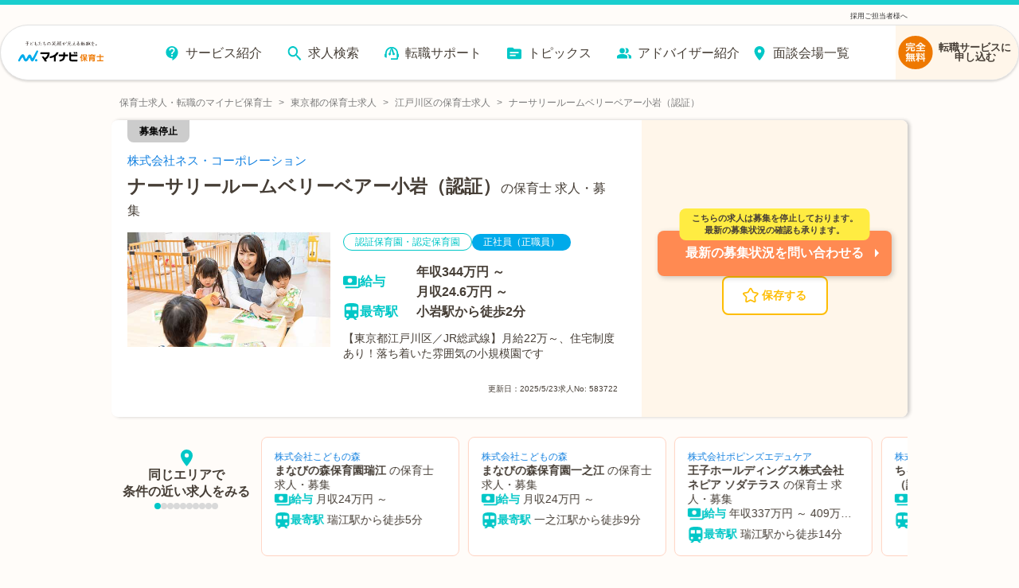

--- FILE ---
content_type: text/html; charset=utf-8
request_url: https://hoiku.mynavi.jp/d/583722/
body_size: 44520
content:
<!DOCTYPE html><html lang="ja"><head><meta charSet="utf-8"/><meta name="viewport" content="width=device-width, initial-scale=1, viewport-fit=cover"/><title>【2025年最新】ナーサリールームベリーベアー小岩（認証）の保育士 正社員（正職員）の求人・募集なら【マイナビ保育士】(求人No.583722)</title><meta property="og:title" content="【2025年最新】ナーサリールームベリーベアー小岩（認証）の保育士 正社員（正職員）の求人・募集なら【マイナビ保育士】(求人No.583722)"/><meta name="description" content="ナーサリールームベリーベアー小岩（認証）の保育士 正社員（正職員）求人・募集(求人No.583722)です。【東京都江戸川区／JR総武線】月給22万～、住宅制度あり！落ち着いた雰囲気の小規模園です"/><meta property="og:description" content="ナーサリールームベリーベアー小岩（認証）の保育士 正社員（正職員）求人・募集(求人No.583722)です。【東京都江戸川区／JR総武線】月給22万～、住宅制度あり！落ち着いた雰囲気の小規模園です"/><meta property="og:url" content="https://hoiku.mynavi.jp/d/583722/"/><link rel="canonical" href="https://hoiku.mynavi.jp/d/583722/"/><meta property="og:type" content="article"/><meta property="og:site_name" content="マイナビ保育士"/><meta property="og:image" content="https://hoiku.mynavi.jp/assets/img/ogp.png"/><meta property="og:locale" content="ja_JP"/><link rel="shortcut icon" href="/favicon.ico"/><script>window.addEventListener('load',function(){var userAgent=window.navigator.userAgent;if(userAgent.indexOf("Trident")!=-1||userAgent.indexOf("MSIE")!=-1){alert('お使いのブラウザは閲覧推奨環境ではありません。ウェブサイトが正しく表示されない、動作しない等の現象が起こる場合がありますので予めご了承ください。chromeまたはEdgeブラウザのご利用をおすすめいたします。')};})</script><script src="https://js.ptengine.jp/7bz1gzqk.js" defer=""></script><meta name="next-head-count" content="15"/><style data-emotion="css-global nrcfe4">*{box-sizing:border-box;}::before,::after{box-sizing:inherit;}html{line-height:1.15;-webkit-text-size-adjust:100%;}a:has(> img){-webkit-tap-highlight-color:transparent;}body{margin:0;}main{display:block;}p,table,blockquote,address,pre,iframe,form,figure,dl{margin:0;}h1,h2,h3,h4,h5,h6{font-size:inherit;line-height:inherit;font-weight:inherit;margin:0;}ul,ol{margin:0;padding:0;list-style:none;}dt{font-weight:bold;}dd{margin-left:0;}hr{box-sizing:content-box;height:0;overflow:visible;border:0;border-top:1px solid;margin:0;clear:both;color:inherit;}pre{font-family:monospace,monospace;font-size:inherit;}address{font-style:inherit;}a{background-color:transparent;-webkit-text-decoration:none;text-decoration:none;color:inherit;}abbr[title]{border-bottom:none;-webkit-text-decoration:underline;text-decoration:underline;-webkit-text-decoration:underline dotted;text-decoration:underline dotted;}b,strong{font-weight:bolder;}code,kbd,samp{font-family:monospace,monospace;font-size:inherit;}small{font-size:80%;}sub,sup{font-size:75%;line-height:0;position:relative;vertical-align:baseline;}sub{bottom:-0.25em;}sup{top:-0.5em;}img{border-style:none;vertical-align:bottom;}embed,object,iframe{border:0;vertical-align:bottom;}button,input,optgroup,select,textarea{-webkit-appearance:none;-webkit-appearance:none;-moz-appearance:none;-ms-appearance:none;appearance:none;vertical-align:middle;color:inherit;font:inherit;border:0;background:transparent;padding:0;margin:0;outline:0;border-radius:0;text-align:inherit;}[type='checkbox']{-webkit-appearance:checkbox;-webkit-appearance:checkbox;-moz-appearance:checkbox;-ms-appearance:checkbox;appearance:checkbox;}[type='radio']{-webkit-appearance:radio;-webkit-appearance:radio;-moz-appearance:radio;-ms-appearance:radio;appearance:radio;}button,input{overflow:visible;}button,select{text-transform:none;}button,[type='button'],[type='reset'],[type='submit']{cursor:pointer;-webkit-appearance:none;-webkit-appearance:none;-moz-appearance:none;-ms-appearance:none;appearance:none;}button[disabled],[type='button'][disabled],[type='reset'][disabled],[type='submit'][disabled]{cursor:default;}button::-moz-focus-inner,[type='button']::-moz-focus-inner,[type='reset']::-moz-focus-inner,[type='submit']::-moz-focus-inner{border-style:none;padding:0;}button:-moz-focusring,[type='button']:-moz-focusring,[type='reset']:-moz-focusring,[type='submit']:-moz-focusring{outline:1px dotted ButtonText;}select::-ms-expand{display:none;}option{padding:0;}fieldset{margin:0;padding:0;border:0;min-width:0;}legend{color:inherit;display:table;max-width:100%;padding:0;white-space:normal;}progress{vertical-align:baseline;}textarea{overflow:auto;}[type='number']::-webkit-inner-spin-button,[type='number']::-webkit-outer-spin-button{height:auto;}[type='search']{outline-offset:-2px;}[type='search']::-webkit-search-decoration{-webkit-appearance:none;}::-webkit-file-upload-button{-webkit-appearance:button;font:inherit;}label[for]{cursor:pointer;}details{display:block;}summary{display:-webkit-box;display:-webkit-list-item;display:-ms-list-itembox;display:list-item;}[contenteditable]{outline:none;}table{border-collapse:collapse;border-spacing:0;}caption{text-align:left;}td,th{vertical-align:top;padding:0;}th{text-align:left;font-weight:bold;}template{display:none;}[hidden]{display:none;}@font-face{font-family:swiper-icons;src:url('data:application/font-woff;charset=utf-8;base64, [base64]//wADZ2x5ZgAAAywAAADMAAAD2MHtryVoZWFkAAABbAAAADAAAAA2E2+eoWhoZWEAAAGcAAAAHwAAACQC9gDzaG10eAAAAigAAAAZAAAArgJkABFsb2NhAAAC0AAAAFoAAABaFQAUGG1heHAAAAG8AAAAHwAAACAAcABAbmFtZQAAA/gAAAE5AAACXvFdBwlwb3N0AAAFNAAAAGIAAACE5s74hXjaY2BkYGAAYpf5Hu/j+W2+MnAzMYDAzaX6QjD6/4//Bxj5GA8AuRwMYGkAPywL13jaY2BkYGA88P8Agx4j+/8fQDYfA1AEBWgDAIB2BOoAeNpjYGRgYNBh4GdgYgABEMnIABJzYNADCQAACWgAsQB42mNgYfzCOIGBlYGB0YcxjYGBwR1Kf2WQZGhhYGBiYGVmgAFGBiQQkOaawtDAoMBQxXjg/wEGPcYDDA4wNUA2CCgwsAAAO4EL6gAAeNpj2M0gyAACqxgGNWBkZ2D4/wMA+xkDdgAAAHjaY2BgYGaAYBkGRgYQiAHyGMF8FgYHIM3DwMHABGQrMOgyWDLEM1T9/w8UBfEMgLzE////P/5//f/V/xv+r4eaAAeMbAxwIUYmIMHEgKYAYjUcsDAwsLKxc3BycfPw8jEQA/[base64]/uznmfPFBNODM2K7MTQ45YEAZqGP81AmGGcF3iPqOop0r1SPTaTbVkfUe4HXj97wYE+yNwWYxwWu4v1ugWHgo3S1XdZEVqWM7ET0cfnLGxWfkgR42o2PvWrDMBSFj/IHLaF0zKjRgdiVMwScNRAoWUoH78Y2icB/yIY09An6AH2Bdu/UB+yxopYshQiEvnvu0dURgDt8QeC8PDw7Fpji3fEA4z/PEJ6YOB5hKh4dj3EvXhxPqH/SKUY3rJ7srZ4FZnh1PMAtPhwP6fl2PMJMPDgeQ4rY8YT6Gzao0eAEA409DuggmTnFnOcSCiEiLMgxCiTI6Cq5DZUd3Qmp10vO0LaLTd2cjN4fOumlc7lUYbSQcZFkutRG7g6JKZKy0RmdLY680CDnEJ+UMkpFFe1RN7nxdVpXrC4aTtnaurOnYercZg2YVmLN/d/gczfEimrE/fs/bOuq29Zmn8tloORaXgZgGa78yO9/cnXm2BpaGvq25Dv9S4E9+5SIc9PqupJKhYFSSl47+Qcr1mYNAAAAeNptw0cKwkAAAMDZJA8Q7OUJvkLsPfZ6zFVERPy8qHh2YER+3i/BP83vIBLLySsoKimrqKqpa2hp6+jq6RsYGhmbmJqZSy0sraxtbO3sHRydnEMU4uR6yx7JJXveP7WrDycAAAAAAAH//wACeNpjYGRgYOABYhkgZgJCZgZNBkYGLQZtIJsFLMYAAAw3ALgAeNolizEKgDAQBCchRbC2sFER0YD6qVQiBCv/H9ezGI6Z5XBAw8CBK/m5iQQVauVbXLnOrMZv2oLdKFa8Pjuru2hJzGabmOSLzNMzvutpB3N42mNgZGBg4GKQYzBhYMxJLMlj4GBgAYow/P/PAJJhLM6sSoWKfWCAAwDAjgbRAAB42mNgYGBkAIIbCZo5IPrmUn0hGA0AO8EFTQAA') format('woff');font-weight:400;font-style:normal;}:root{--swiper-theme-color:#007aff;}.swiper-container{margin-left:auto;margin-right:auto;position:relative;overflow:hidden;list-style:none;padding:0;z-index:1;}.swiper-container-vertical>.swiper-wrapper{-webkit-flex-direction:column;-ms-flex-direction:column;flex-direction:column;}.swiper-wrapper{position:relative;width:100%;height:100%;z-index:1;display:-webkit-box;display:-webkit-flex;display:-ms-flexbox;display:flex;transition-property:transform;box-sizing:content-box;}.swiper-container-android .swiper-slide,.swiper-wrapper{-webkit-transform:translate3d(0px, 0, 0);-moz-transform:translate3d(0px, 0, 0);-ms-transform:translate3d(0px, 0, 0);transform:translate3d(0px, 0, 0);}.swiper-container-multirow>.swiper-wrapper{-webkit-box-flex-wrap:wrap;-webkit-flex-wrap:wrap;-ms-flex-wrap:wrap;flex-wrap:wrap;}.swiper-container-multirow-column>.swiper-wrapper{-webkit-box-flex-wrap:wrap;-webkit-flex-wrap:wrap;-ms-flex-wrap:wrap;flex-wrap:wrap;-webkit-flex-direction:column;-ms-flex-direction:column;flex-direction:column;}.swiper-container-free-mode>.swiper-wrapper{transition-timing-function:ease-out;margin:0 auto;}.swiper-slide{-webkit-flex-shrink:0;-ms-flex-negative:0;flex-shrink:0;width:100%;height:100%;position:relative;transition-property:transform;}.swiper-slide-invisible-blank{visibility:hidden;}.swiper-container-autoheight,.swiper-container-autoheight .swiper-slide{height:auto;}.swiper-container-autoheight .swiper-wrapper{-webkit-align-items:flex-start;-webkit-box-align:flex-start;-ms-flex-align:flex-start;align-items:flex-start;transition-property:transform,height;}.swiper-container-3d{perspective:1200px;}.swiper-container-3d .swiper-cube-shadow,.swiper-container-3d .swiper-slide,.swiper-container-3d .swiper-slide-shadow-bottom,.swiper-container-3d .swiper-slide-shadow-left,.swiper-container-3d .swiper-slide-shadow-right,.swiper-container-3d .swiper-slide-shadow-top,.swiper-container-3d .swiper-wrapper{transform-style:preserve-3d;}.swiper-container-3d .swiper-slide-shadow-bottom,.swiper-container-3d .swiper-slide-shadow-left,.swiper-container-3d .swiper-slide-shadow-right,.swiper-container-3d .swiper-slide-shadow-top{position:absolute;left:0;top:0;width:100%;height:100%;pointer-events:none;z-index:10;}.swiper-container-3d .swiper-slide-shadow-left{background-image:linear-gradient(
      to left,
      rgba(0, 0, 0, 0.5),
      rgba(0, 0, 0, 0)
    );}.swiper-container-3d .swiper-slide-shadow-right{background-image:linear-gradient(
      to right,
      rgba(0, 0, 0, 0.5),
      rgba(0, 0, 0, 0)
    );}.swiper-container-3d .swiper-slide-shadow-top{background-image:linear-gradient(
      to top,
      rgba(0, 0, 0, 0.5),
      rgba(0, 0, 0, 0)
    );}.swiper-container-3d .swiper-slide-shadow-bottom{background-image:linear-gradient(
      to bottom,
      rgba(0, 0, 0, 0.5),
      rgba(0, 0, 0, 0)
    );}.swiper-container-css-mode>.swiper-wrapper{overflow:auto;scrollbar-width:none;-ms-overflow-style:none;}.swiper-container-css-mode>.swiper-wrapper::-webkit-scrollbar{display:none;}.swiper-container-css-mode>.swiper-wrapper>.swiper-slide{scroll-snap-align:start start;}.swiper-container-horizontal.swiper-container-css-mode>.swiper-wrapper{scroll-snap-type:x mandatory;}.swiper-container-vertical.swiper-container-css-mode>.swiper-wrapper{scroll-snap-type:y mandatory;}:root{--swiper-navigation-size:44px;}.swiper-button-next,.swiper-button-prev{position:absolute;top:50%;width:calc(var(--swiper-navigation-size) / 44 * 27);height:var(--swiper-navigation-size);margin-top:calc(-1 * var(--swiper-navigation-size) / 2);z-index:10;cursor:pointer;display:-webkit-box;display:-webkit-flex;display:-ms-flexbox;display:flex;-webkit-align-items:center;-webkit-box-align:center;-ms-flex-align:center;align-items:center;-webkit-box-pack:center;-ms-flex-pack:center;-webkit-justify-content:center;justify-content:center;color:var(--swiper-navigation-color, var(--swiper-theme-color));}.swiper-button-next.swiper-button-disabled,.swiper-button-prev.swiper-button-disabled{opacity:0.35;cursor:auto;pointer-events:none;}.swiper-button-next:after,.swiper-button-prev:after{font-family:swiper-icons;font-size:var(--swiper-navigation-size);text-transform:none!important;letter-spacing:0;text-transform:none;font-variant:initial;line-height:1;}.swiper-button-prev,.swiper-container-rtl .swiper-button-next{left:10px;right:auto;}.swiper-button-prev:after,.swiper-container-rtl .swiper-button-next:after{content:'prev';}.swiper-button-next,.swiper-container-rtl .swiper-button-prev{right:10px;left:auto;}.swiper-button-next:after,.swiper-container-rtl .swiper-button-prev:after{content:'next';}.swiper-button-next.swiper-button-white,.swiper-button-prev.swiper-button-white{--swiper-navigation-color:#ffffff;}.swiper-button-next.swiper-button-black,.swiper-button-prev.swiper-button-black{--swiper-navigation-color:#000000;}.swiper-button-lock{display:none;}.swiper-pagination{position:absolute;text-align:center;-webkit-transition:0.3s opacity;transition:0.3s opacity;-webkit-transform:translate3d(0, 0, 0);-moz-transform:translate3d(0, 0, 0);-ms-transform:translate3d(0, 0, 0);transform:translate3d(0, 0, 0);z-index:10;}.swiper-pagination.swiper-pagination-hidden{opacity:0;}.swiper-container-horizontal>.swiper-pagination-bullets,.swiper-pagination-custom,.swiper-pagination-fraction{bottom:10px;left:0;width:100%;}.swiper-pagination-bullets-dynamic{overflow:hidden;font-size:0;}.swiper-pagination-bullets-dynamic .swiper-pagination-bullet{-webkit-transform:scale(0.33);-moz-transform:scale(0.33);-ms-transform:scale(0.33);transform:scale(0.33);position:relative;}.swiper-pagination-bullets-dynamic .swiper-pagination-bullet-active{-webkit-transform:scale(1);-moz-transform:scale(1);-ms-transform:scale(1);transform:scale(1);}.swiper-pagination-bullets-dynamic .swiper-pagination-bullet-active-main{-webkit-transform:scale(1);-moz-transform:scale(1);-ms-transform:scale(1);transform:scale(1);}.swiper-pagination-bullets-dynamic .swiper-pagination-bullet-active-prev{-webkit-transform:scale(0.66);-moz-transform:scale(0.66);-ms-transform:scale(0.66);transform:scale(0.66);}.swiper-pagination-bullets-dynamic .swiper-pagination-bullet-active-prev-prev{-webkit-transform:scale(0.33);-moz-transform:scale(0.33);-ms-transform:scale(0.33);transform:scale(0.33);}.swiper-pagination-bullets-dynamic .swiper-pagination-bullet-active-next{-webkit-transform:scale(0.66);-moz-transform:scale(0.66);-ms-transform:scale(0.66);transform:scale(0.66);}.swiper-pagination-bullets-dynamic .swiper-pagination-bullet-active-next-next{-webkit-transform:scale(0.33);-moz-transform:scale(0.33);-ms-transform:scale(0.33);transform:scale(0.33);}.swiper-pagination-bullet{width:8px;height:8px;display:inline-block;border-radius:100%;background:#000;opacity:0.2;}button.swiper-pagination-bullet{border:none;margin:0;padding:0;box-shadow:none;-webkit-appearance:none;-moz-appearance:none;-webkit-appearance:none;-moz-appearance:none;-ms-appearance:none;appearance:none;}.swiper-pagination-clickable .swiper-pagination-bullet{cursor:pointer;}.swiper-pagination-bullet-active{opacity:1;background:var(--swiper-pagination-color, var(--swiper-theme-color));}.swiper-container-vertical>.swiper-pagination-bullets{right:10px;top:50%;-webkit-transform:translate3d(0px, -50%, 0);-moz-transform:translate3d(0px, -50%, 0);-ms-transform:translate3d(0px, -50%, 0);transform:translate3d(0px, -50%, 0);}.swiper-container-vertical>.swiper-pagination-bullets .swiper-pagination-bullet{margin:6px 0;display:block;}.swiper-container-vertical>.swiper-pagination-bullets.swiper-pagination-bullets-dynamic{top:50%;-webkit-transform:translateY(-50%);-moz-transform:translateY(-50%);-ms-transform:translateY(-50%);transform:translateY(-50%);width:8px;}.swiper-container-vertical>.swiper-pagination-bullets.swiper-pagination-bullets-dynamic .swiper-pagination-bullet{display:inline-block;-webkit-transition:0.2s -webkit-transform,0.2s top;transition:0.2s transform,0.2s top;}.swiper-container-horizontal>.swiper-pagination-bullets .swiper-pagination-bullet{margin:0 4px;}.swiper-container-horizontal>.swiper-pagination-bullets.swiper-pagination-bullets-dynamic{left:50%;-webkit-transform:translateX(-50%);-moz-transform:translateX(-50%);-ms-transform:translateX(-50%);transform:translateX(-50%);white-space:nowrap;}.swiper-container-horizontal>.swiper-pagination-bullets.swiper-pagination-bullets-dynamic .swiper-pagination-bullet{-webkit-transition:0.2s -webkit-transform,0.2s left;transition:0.2s transform,0.2s left;}.swiper-container-horizontal.swiper-container-rtl>.swiper-pagination-bullets-dynamic .swiper-pagination-bullet{-webkit-transition:0.2s -webkit-transform,0.2s right;transition:0.2s transform,0.2s right;}.swiper-pagination-progressbar{background:rgba(0, 0, 0, 0.25);position:absolute;}.swiper-pagination-progressbar .swiper-pagination-progressbar-fill{background:var(--swiper-pagination-color, var(--swiper-theme-color));position:absolute;left:0;top:0;width:100%;height:100%;-webkit-transform:scale(0);-moz-transform:scale(0);-ms-transform:scale(0);transform:scale(0);transform-origin:left top;}.swiper-container-rtl .swiper-pagination-progressbar .swiper-pagination-progressbar-fill{transform-origin:right top;}.swiper-container-horizontal>.swiper-pagination-progressbar,.swiper-container-vertical>.swiper-pagination-progressbar.swiper-pagination-progressbar-opposite{width:100%;height:4px;left:0;top:0;}.swiper-container-horizontal>.swiper-pagination-progressbar.swiper-pagination-progressbar-opposite,.swiper-container-vertical>.swiper-pagination-progressbar{width:4px;height:100%;left:0;top:0;}.swiper-pagination-white{--swiper-pagination-color:#ffffff;}.swiper-pagination-black{--swiper-pagination-color:#000000;}.swiper-pagination-lock{display:none;}.swiper-scrollbar{border-radius:10px;position:relative;-ms-touch-action:none;background:rgba(0, 0, 0, 0.1);}.swiper-container-horizontal>.swiper-scrollbar{position:absolute;left:1%;bottom:3px;z-index:50;height:5px;width:98%;}.swiper-container-vertical>.swiper-scrollbar{position:absolute;right:3px;top:1%;z-index:50;width:5px;height:98%;}.swiper-scrollbar-drag{height:100%;width:100%;position:relative;background:rgba(0, 0, 0, 0.5);border-radius:10px;left:0;top:0;}.swiper-scrollbar-cursor-drag{cursor:move;}.swiper-scrollbar-lock{display:none;}.swiper-zoom-container{width:100%;height:100%;display:-webkit-box;display:-webkit-flex;display:-ms-flexbox;display:flex;-webkit-box-pack:center;-ms-flex-pack:center;-webkit-justify-content:center;justify-content:center;-webkit-align-items:center;-webkit-box-align:center;-ms-flex-align:center;align-items:center;text-align:center;}.swiper-zoom-container>canvas,.swiper-zoom-container>img,.swiper-zoom-container>svg{max-width:100%;max-height:100%;object-fit:contain;}.swiper-slide-zoomed{cursor:move;}.swiper-lazy-preloader{width:42px;height:42px;position:absolute;left:50%;top:50%;margin-left:-21px;margin-top:-21px;z-index:10;transform-origin:50%;-webkit-animation:swiper-preloader-spin 1s infinite linear;animation:swiper-preloader-spin 1s infinite linear;box-sizing:border-box;border:4px solid var(--swiper-preloader-color, var(--swiper-theme-color));border-radius:50%;border-top-color:transparent;}.swiper-lazy-preloader-white{--swiper-preloader-color:#fff;}.swiper-lazy-preloader-black{--swiper-preloader-color:#000;}@-webkit-keyframes swiper-preloader-spin{100%{-webkit-transform:rotate(360deg);-moz-transform:rotate(360deg);-ms-transform:rotate(360deg);transform:rotate(360deg);}}@keyframes swiper-preloader-spin{100%{-webkit-transform:rotate(360deg);-moz-transform:rotate(360deg);-ms-transform:rotate(360deg);transform:rotate(360deg);}}.swiper-container .swiper-notification{position:absolute;left:0;top:0;pointer-events:none;opacity:0;z-index:-1000;}.swiper-container-fade.swiper-container-free-mode .swiper-slide{transition-timing-function:ease-out;}.swiper-container-fade .swiper-slide{pointer-events:none;transition-property:opacity;}.swiper-container-fade .swiper-slide .swiper-slide{pointer-events:none;}.swiper-container-fade .swiper-slide-active,.swiper-container-fade .swiper-slide-active .swiper-slide-active{pointer-events:auto;}.swiper-container-cube{overflow:visible;}.swiper-container-cube .swiper-slide{pointer-events:none;-webkit-backface-visibility:hidden;-webkit-backface-visibility:hidden;backface-visibility:hidden;z-index:1;visibility:hidden;transform-origin:0 0;width:100%;height:100%;}.swiper-container-cube .swiper-slide .swiper-slide{pointer-events:none;}.swiper-container-cube.swiper-container-rtl .swiper-slide{transform-origin:100% 0;}.swiper-container-cube .swiper-slide-active,.swiper-container-cube .swiper-slide-active .swiper-slide-active{pointer-events:auto;}.swiper-container-cube .swiper-slide-active,.swiper-container-cube .swiper-slide-next,.swiper-container-cube .swiper-slide-next+.swiper-slide,.swiper-container-cube .swiper-slide-prev{pointer-events:auto;visibility:visible;}.swiper-container-cube .swiper-slide-shadow-bottom,.swiper-container-cube .swiper-slide-shadow-left,.swiper-container-cube .swiper-slide-shadow-right,.swiper-container-cube .swiper-slide-shadow-top{z-index:0;-webkit-backface-visibility:hidden;-webkit-backface-visibility:hidden;backface-visibility:hidden;}.swiper-container-cube .swiper-cube-shadow{position:absolute;left:0;bottom:0px;width:100%;height:100%;background:#000;opacity:0.6;-webkit-filter:blur(50px);-webkit-filter:blur(50px);filter:blur(50px);z-index:0;}.swiper-container-flip{overflow:visible;}.swiper-container-flip .swiper-slide{pointer-events:none;-webkit-backface-visibility:hidden;-webkit-backface-visibility:hidden;backface-visibility:hidden;z-index:1;}.swiper-container-flip .swiper-slide .swiper-slide{pointer-events:none;}.swiper-container-flip .swiper-slide-active,.swiper-container-flip .swiper-slide-active .swiper-slide-active{pointer-events:auto;}.swiper-container-flip .swiper-slide-shadow-bottom,.swiper-container-flip .swiper-slide-shadow-left,.swiper-container-flip .swiper-slide-shadow-right,.swiper-container-flip .swiper-slide-shadow-top{z-index:0;-webkit-backface-visibility:hidden;-webkit-backface-visibility:hidden;backface-visibility:hidden;}@import url('https://fonts.googleapis.com/css2?family=Roboto&display=swap');html,body,button{font-family:'メイリオ','ヒラギノ角ゴ Pro W3','Hiragino Kaku Gothic Pro','ＭＳ Ｐゴシック','MS PGothic','Roboto',Arial,Helvetica,Verdana,sans-serif;}body{overflow-x:hidden;}@media (hover: hover){a:hover,button:hover{opacity:0.75;}}@media (hover: none){a:active,button:active{opacity:0.75;}}</style><script async="" src="https://www.googletagmanager.com/gtag/js?id=UA-41895878-26"></script><script>window.dataLayer = window.dataLayer || [];function gtag(){dataLayer.push(arguments);}gtag('js', new Date());gtag('config', 'UA-41895878-26', {page_path: window.location.pathname,});</script><noscript data-n-css=""></noscript><script defer="" nomodule="" src="/_next/static/chunks/polyfills-c67a75d1b6f99dc8.js"></script><script src="/_next/static/chunks/webpack-a496d0705e689587.js" defer=""></script><script src="/_next/static/chunks/framework-6c8598519c693321.js" defer=""></script><script src="/_next/static/chunks/main-fba22598ae68b1d6.js" defer=""></script><script src="/_next/static/chunks/pages/_app-ff28689b39cc9bff.js" defer=""></script><script src="/_next/static/chunks/52066749-0202fdeeb2c92b58.js" defer=""></script><script src="/_next/static/chunks/484bcb1e-4e0ff8e2082dc9ae.js" defer=""></script><script src="/_next/static/chunks/76d8c668-b739b4f58d9b91f8.js" defer=""></script><script src="/_next/static/chunks/1920-084fb74a5e1308a6.js" defer=""></script><script src="/_next/static/chunks/3301-220e00bc63071f75.js" defer=""></script><script src="/_next/static/chunks/7536-4d5451ea19fb96b9.js" defer=""></script><script src="/_next/static/chunks/8028-f2578594c1543bdc.js" defer=""></script><script src="/_next/static/chunks/2368-709c9229620c7096.js" defer=""></script><script src="/_next/static/chunks/6261-1ef5b896a0dbe17c.js" defer=""></script><script src="/_next/static/chunks/7425-435ad2ffacedad1c.js" defer=""></script><script src="/_next/static/chunks/8754-f9ff7e35baa0522d.js" defer=""></script><script src="/_next/static/chunks/1194-885e5328200e88b3.js" defer=""></script><script src="/_next/static/chunks/8257-1e827d0f2ef4ee0b.js" defer=""></script><script src="/_next/static/chunks/420-8be8b1c3fe5b9f69.js" defer=""></script><script src="/_next/static/chunks/321-9cd6683901d601e4.js" defer=""></script><script src="/_next/static/chunks/6394-7783a30aa6ed35bf.js" defer=""></script><script src="/_next/static/chunks/968-8fb06e8b88f8f70c.js" defer=""></script><script src="/_next/static/chunks/6965-57858e93c7589de1.js" defer=""></script><script src="/_next/static/chunks/6810-509eb2a0de181c99.js" defer=""></script><script src="/_next/static/chunks/1866-e7b7c6a545b1e5f2.js" defer=""></script><script src="/_next/static/chunks/1801-6972fedc78d5d437.js" defer=""></script><script src="/_next/static/chunks/4785-a9ece0a598442497.js" defer=""></script><script src="/_next/static/chunks/5469-be97e8e76249ed6c.js" defer=""></script><script src="/_next/static/chunks/2073-856860fd6a290ce3.js" defer=""></script><script src="/_next/static/chunks/1669-18da32531288f2a2.js" defer=""></script><script src="/_next/static/chunks/7558-467c1490c9d4a73b.js" defer=""></script><script src="/_next/static/chunks/pages/d/%5Bid%5D-5b770fe1971c80dc.js" defer=""></script><script src="/_next/static/UjENL8q0PlABOHyBd6ppb/_buildManifest.js" defer=""></script><script src="/_next/static/UjENL8q0PlABOHyBd6ppb/_ssgManifest.js" defer=""></script></head><body id="__MODAL_ROOT__"><div id="__next"><style data-emotion="css-global jbvmdc">html,body{background-color:#fffcf9;}body{margin-top:82px!important;}@media screen and (min-width: 769px){body{margin-top:120px!important;}}</style><style data-emotion="css-global 0"></style><style data-emotion="css 9bib0g">.css-9bib0g{position:fixed;top:0;left:0;width:100%;z-index:9;opacity:1;pointer-events:auto;-webkit-transition:opacity 0.75s ease;transition:opacity 0.75s ease;will-change:opacity;}.css-9bib0g span{line-height:1;}.css-9bib0g p{margin:0;line-height:1;}.css-9bib0g a{color:rgb(51, 51, 51);}.css-9bib0g ul,.css-9bib0g ol{margin-top:0;margin-bottom:0px;}</style><header class="css-9bib0g evwev6018"><style data-emotion="css 1a1o4pf">.css-1a1o4pf{display:none;}@media screen and (min-width: 769px){.css-1a1o4pf{display:block;border-top:6px solid #1acece;font-size:9px;color:#333;padding:0 0 0.5% 0;background-color:#fffcf9;}.css-1a1o4pf div{width:1000px;margin:10px auto 0;display:-webkit-box;display:-webkit-flex;display:-ms-flexbox;display:flex;-webkit-box-pack:justify;-webkit-justify-content:space-between;justify-content:space-between;}}</style><div class="css-1a1o4pf evwev6017"><div><p></p><p><a href="/employer/">採用ご担当者様へ</a></p></div></div><style data-emotion="css su6h4k">.css-su6h4k{margin:0 auto;box-sizing:border-box;width:100%;pointer-events:none;border-top:8px solid #1acece;}@media screen and (min-width: 769px){.css-su6h4k{border-top:none;}}</style><div class="css-su6h4k evwev6016"><style data-emotion="css rppks2">.css-rppks2{position:relative;display:-webkit-box;display:-webkit-flex;display:-ms-flexbox;display:flex;-webkit-box-pack:end;-ms-flex-pack:end;-webkit-justify-content:flex-end;justify-content:flex-end;box-sizing:border-box;width:100%;height:100%;}@media screen and (min-width: 769px){.css-rppks2{padding:0 120px;margin:0 auto;max-width:2560px;min-width:1180px;}}@media screen and (min-width: 768px) and (max-width: 1440px){.css-rppks2{padding:0;}}</style><div class="css-rppks2 evwev6015"><style data-emotion="css 16dtck2">.css-16dtck2{position:relative;display:-webkit-box;display:-webkit-flex;display:-ms-flexbox;display:flex;-webkit-box-flex-flow:row nowrap;-webkit-flex-flow:row nowrap;-ms-flex-flow:row nowrap;flex-flow:row nowrap;-webkit-box-pack:justify;-webkit-justify-content:space-between;justify-content:space-between;-webkit-align-items:center;-webkit-box-align:center;-ms-flex-align:center;align-items:center;box-sizing:border-box;pointer-events:auto;background:#fff;width:100%;-webkit-transition:width 0.275s cubic-bezier(0.07, 0.82, 0.41, 0.97);transition:width 0.275s cubic-bezier(0.07, 0.82, 0.41, 0.97);box-shadow:0 1.5px 3px 0 rgba(0, 0, 0, 0.16);border-bottom:1px solid #e2e2e2;border-radius:0 0 8px 8px;}.css-16dtck2::before{content:'';position:absolute;top:0;left:0;z-index:-1;width:100%;height:100%;-webkit-filter:drop-shadow(3px 3px 6px rgba(0, 0, 0, 0.16));filter:drop-shadow(3px 3px 6px rgba(0, 0, 0, 0.16));}@media screen and (min-width: 769px){.css-16dtck2{padding:0 0 0 14px;height:70px;border-radius:35px;-webkit-box-pack:end;-ms-flex-pack:end;-webkit-justify-content:flex-end;justify-content:flex-end;border:1px solid #e2e2e2;}.css-16dtck2::before{border-radius:35px;}}</style><div class="css-16dtck2 evwev6014"><style data-emotion="css dc6jha">.css-dc6jha{padding:0;margin:0;width:30%;}.css-dc6jha .e1fkraoz0{margin:1%;width:100%;height:100%;}@media screen and (min-width: 769px){.css-dc6jha{width:12%;}.css-dc6jha .e1fkraoz0{width:100%;max-width:160px;margin:4% 2% 2%;}}</style><a href="/" class="css-dc6jha evwev6013"><style data-emotion="css 184b9cd">.css-184b9cd{width:300;height:78;}</style><img width="300" height="78" src="/img/common/logo.svg" alt="保育士の求人・転職・募集なら【マイナビ保育士】≪公式≫" class="css-184b9cd e1fkraoz0"/></a><style data-emotion="css me5nth">.css-me5nth{-webkit-flex-direction:column;-ms-flex-direction:column;flex-direction:column;-webkit-align-items:flex-end;-webkit-box-align:flex-end;-ms-flex-align:flex-end;align-items:flex-end;position:relative;display:-webkit-box;display:-webkit-flex;display:-ms-flexbox;display:flex;-webkit-align-items:center;-webkit-box-align:center;-ms-flex-align:center;align-items:center;padding:12px 20px;z-index:1;-webkit-user-select:none;-webkit-user-select:none;-moz-user-select:none;-ms-user-select:none;user-select:none;box-sizing:border-box;}@media screen and (min-width: 769px){.css-me5nth{left:0;padding:20px 0;}}.css-me5nth a{-webkit-text-decoration:none;text-decoration:none;color:#232323;-webkit-transition:color 0.3s ease;transition:color 0.3s ease;}.css-me5nth a:hover{color:#1acece;}.css-me5nth input{display:block;width:35px;height:25px;margin:0;position:absolute;cursor:pointer;opacity:0;z-index:1003;-webkit-touch-callout:none;}.css-me5nth input:checked~.evwev609{opacity:1;-webkit-transform:rotate(45deg) translate(3px, -1px);-moz-transform:rotate(45deg) translate(3px, -1px);-ms-transform:rotate(45deg) translate(3px, -1px);transform:rotate(45deg) translate(3px, -1px);background:#232323;}.css-me5nth input:checked~.evwev609:nth-of-type(2){opacity:0;-webkit-transform:rotate(0deg) scale(0.2, 0.2);-moz-transform:rotate(0deg) scale(0.2, 0.2);-ms-transform:rotate(0deg) scale(0.2, 0.2);transform:rotate(0deg) scale(0.2, 0.2);}.css-me5nth input:checked~.evwev609:nth-of-type(3){-webkit-transform:rotate(-45deg) translate(-2px, 5px);-moz-transform:rotate(-45deg) translate(-2px, 5px);-ms-transform:rotate(-45deg) translate(-2px, 5px);transform:rotate(-45deg) translate(-2px, 5px);}.css-me5nth input:checked~.evwev6011{display:block;-webkit-animation:show 0.5s;animation:show 0.5s;-webkit-animation-fill-mode:forwards;animation-fill-mode:forwards;}@-webkit-keyframes show{0%{transform-origin:0% 0%;-webkit-transform:translateX(0%);-moz-transform:translateX(0%);-ms-transform:translateX(0%);transform:translateX(0%);}100%{opacity:1;-webkit-transform:translateX(-100%);-moz-transform:translateX(-100%);-ms-transform:translateX(-100%);transform:translateX(-100%);}}@keyframes show{0%{transform-origin:0% 0%;-webkit-transform:translateX(0%);-moz-transform:translateX(0%);-ms-transform:translateX(0%);transform:translateX(0%);}100%{opacity:1;-webkit-transform:translateX(-100%);-moz-transform:translateX(-100%);-ms-transform:translateX(-100%);transform:translateX(-100%);}}.css-me5nth .evwev609{display:block;width:33px;height:4px;margin-bottom:5px;position:relative;background:#1acece;border-radius:3px;z-index:1001;transform-origin:4px 0px;-webkit-transition:-webkit-transform 0.5s cubic-bezier(0.77, 0.2, 0.05, 1),background 0.5s cubic-bezier(0.77, 0.2, 0.05, 1),opacity 0.55s ease;transition:transform 0.5s cubic-bezier(0.77, 0.2, 0.05, 1),background 0.5s cubic-bezier(0.77, 0.2, 0.05, 1),opacity 0.55s ease;}.css-me5nth .evwev609:first-of-type{transform-origin:0% 0%;}.css-me5nth .evwev609:nth-of-type(3){transform-origin:0% 100%;}.css-me5nth .evwev609 +p{font-size:9px;color:#1acece;margin-top:3px;}@media screen and (min-width: 769px){.css-me5nth{width:100%;}.css-me5nth a{color:#1acece;}.css-me5nth input{display:none;}.css-me5nth .evwev609{display:none;}.css-me5nth .evwev609 +p{display:none;}}</style><nav class="css-me5nth evwev606"><style data-emotion="css dhfjp">.css-dhfjp{position:absolute;right:98%;width:52%;}@media screen and (min-width: 769px){.css-dhfjp{display:none;}}</style><button class="css-dhfjp evwev604"><style data-emotion="css 7ph8cy">.css-7ph8cy{display:-webkit-inline-box;display:-webkit-inline-flex;display:-ms-inline-flexbox;display:inline-flex;-webkit-flex-direction:column;-ms-flex-direction:column;flex-direction:column;-webkit-align-items:center;-webkit-box-align:center;-ms-flex-align:center;align-items:center;}.css-7ph8cy .e10qr05q0{margin-bottom:3px;}.css-7ph8cy .ejjmdkz0,.css-7ph8cy .e10qr05q0{vertical-align:middle;}.css-7ph8cy .ejjmdkz0{text-align:center;}</style><span class="css-7ph8cy e7udbgb0"><style data-emotion="css 1xoqgru">.css-1xoqgru{width:28px;min-width:28px;height:28px;min-height:28px;fill:#ee7800;vertical-align:middle;-webkit-transform:unset;-moz-transform:unset;-ms-transform:unset;transform:unset;}</style><svg fill="#ee7800" class="css-1xoqgru e10qr05q0"><svg xmlns="http://www.w3.org/2000/svg" viewBox="0 0 49.952 53.923"><g fill="#ee7800"><path d="M40.2 38.414h-2.256l-.8-.832a20.911 20.911 0 0 0 4.484-13.042c0-11.068-8.311-20.04-18.564-20.04S4.5 13.472 4.5 24.54s8.311 20.04 18.564 20.04a17.707 17.707 0 0 0 12.081-4.84l.771.863v2.436L50.2 58.423l4.255-4.594zm-17.136 0c-7.111 0-12.852-6.2-12.852-13.874s5.741-13.874 12.852-13.874 12.852 6.2 12.852 13.874-5.74 13.874-12.852 13.874z" transform="translate(-4.5 -4.5)"></path></g></svg></svg><style data-emotion="css 30hp4e">.css-30hp4e{display:inline-block;font-size:9px;color:#ee7800;font-weight:400;text-align:left;}</style><span color="#ee7800" class="css-30hp4e ejjmdkz0">求人検索</span></span></button><style data-emotion="css g93q2b">.css-g93q2b{position:absolute;right:255%;width:63%;}@media screen and (min-width: 769px){.css-g93q2b{display:none;}}</style><button class="css-g93q2b evwev603"><a href="/check/"><span class="css-7ph8cy e7udbgb0"><style data-emotion="css 192b1gr">.css-192b1gr{width:28px;min-width:28px;height:28px;min-height:28px;fill:#febd03;vertical-align:middle;-webkit-transform:unset;-moz-transform:unset;-ms-transform:unset;transform:unset;}</style><svg fill="#febd03" class="css-192b1gr e10qr05q0"><svg xmlns="http://www.w3.org/2000/svg" viewBox="0 0 61.919 58.823"><g fill="#febd03"><path d="M33.96 50.276l19.133 11.547-5.078-21.764 16.9-14.644-22.26-1.889L33.96 3l-8.7 20.526L3 25.415l16.9 14.644-5.073 21.764z" transform="translate(-3 -3)"></path></g></svg></svg><style data-emotion="css d5fswm">.css-d5fswm{display:inline-block;font-size:9px;color:#febd03;font-weight:400;text-align:left;}</style><span color="#febd03" class="css-d5fswm ejjmdkz0">保存リスト</span></span></a></button><style data-emotion="css e4ifp4">.css-e4ifp4{position:absolute;right:176%;width:52%;}@media screen and (min-width: 769px){.css-e4ifp4{display:none;}}</style><button class="css-e4ifp4 evwev602"><a href="/entry/?Linkid=header_entry_CVsp" rel="nofollow"><span class="css-7ph8cy e7udbgb0"><style data-emotion="css 1prbsx1">.css-1prbsx1{width:28px;min-width:28px;height:28px;min-height:28px;fill:#00c7c7;vertical-align:middle;-webkit-transform:unset;-moz-transform:unset;-ms-transform:unset;transform:unset;}</style><svg fill="#00c7c7" class="css-1prbsx1 e10qr05q0"><svg xmlns="http://www.w3.org/2000/svg" viewBox="0 0 60 43.636"><g fill="#00c7c7" transform="translate(-1.5 -6)"><path d="M25 19.695c3.736 2.536 6.355 5.973 6.355 10.555v8.182h10.914V30.25c0-5.945-9.736-9.464-17.264-10.555z" transform="translate(19.231 11.205)"></path><path d="M29.318 16.909A10.909 10.909 0 1 1 18.409 6a10.909 10.909 0 0 1 10.909 10.909z" transform="translate(4.909)"></path><path d="M39.682 27.818a10.909 10.909 0 1 0 0-21.818 11.4 11.4 0 0 0-3.627.655 16.309 16.309 0 0 1 0 20.509 11.4 11.4 0 0 0 3.627.654zm-16.364 2.727C16.036 30.545 1.5 34.2 1.5 41.455v8.182h43.636v-8.182c0-7.255-14.536-10.91-21.818-10.91z"></path></g></svg></svg><style data-emotion="css 1yh82m3">.css-1yh82m3{display:inline-block;font-size:9px;color:#00c7c7;font-weight:400;text-align:left;}</style><span color="#00c7c7" class="css-1yh82m3 ejjmdkz0">無料相談</span></span></a></button><input type="checkbox" aria-label="Toggle menu" name="menuOpen"/><span class="css-0 evwev609"></span><span class="css-0 evwev609"></span><span class="css-0 evwev609"></span><p>メニュー</p><style data-emotion="css 1ot0ryf">.css-1ot0ryf{display:none;position:fixed;box-sizing:border-box;z-index:1000;width:100vw;height:calc(100% + 10px);right:-100vw;top:-10px;overflow-x:hidden;overflow-y:auto;-webkit-transform:translateZ(0);-moz-transform:translateZ(0);-ms-transform:translateZ(0);transform:translateZ(0);background:hsla(0deg 0% 66% / 77%);}@media screen and (min-width: 769px){.css-1ot0ryf{position:relative;width:auto;display:-webkit-box;display:-webkit-flex;display:-ms-flexbox;display:flex;-webkit-box-pack:justify;-webkit-justify-content:space-between;justify-content:space-between;padding:0;background:none;right:0;top:0;z-index:0;height:auto;overflow-y:hidden;}}</style><div class="css-1ot0ryf evwev6011"><style data-emotion="css fl9jpi">.css-fl9jpi{width:calc(100% - 40px);background:#fff6ea;padding:16% 8%;min-width:17.5rem;min-height:100%;overflow-x:hidden;margin:0 0 0 auto;}@media screen and (min-width: 769px){.css-fl9jpi{width:auto;padding:0;background:none;margin:0;overflow-x:visible;}}</style><div class="css-fl9jpi evwev6010"><style data-emotion="css dumb20">.css-dumb20 img{width:100%;}@media screen and (min-width: 769px){.css-dumb20{display:none;}}</style><div class="css-dumb20 evwev600"><a href="/entry/?Linkid=menu_entry_CVsp" rel="nofollow"><img src="/img/common/menu_ctr_btn.png" alt="アドバイザーに相談しながら決めたい方・すぐに転職したい方は転職サポートに申し込み"/></a></div><style data-emotion="css 3x7aji">.css-3x7aji{list-style:none;}@media screen and (min-width: 769px){.css-3x7aji{display:-webkit-box;display:-webkit-flex;display:-ms-flexbox;display:flex;padding:0;}}</style><ul class="css-3x7aji evwev608"><style data-emotion="css jyjxoz">.css-jyjxoz{padding:10px 0;}.css-jyjxoz a span{font-size:100%;}.css-jyjxoz .e1l4jq6n0{border-radius:100px;background:#fff;padding:4%;width:100%;}.css-jyjxoz ul{margin-top:4%;border-radius:2%;}.css-jyjxoz ul li{border-bottom:1px dotted #ccc;}.css-jyjxoz ul li:last-child{border-bottom:none;}.css-jyjxoz ul li a{padding:1em;display:block;}@media screen and (min-width: 769px){.css-jyjxoz{padding:0 16px;}.css-jyjxoz:last-child{padding:0;}.css-jyjxoz a{padding:1.5em 0;border-radius:none;}.css-jyjxoz a span{font-size:16px;}.css-jyjxoz .e1l4jq6n0{border-radius:0;background:none;padding:0;}.css-jyjxoz ul{display:none;}}</style><li class="css-jyjxoz evwev607"><a href="/service/"><style data-emotion="css i1xrr1">.css-i1xrr1{display:inline-block;}.css-i1xrr1 .e10qr05q0{margin-right:8px;}.css-i1xrr1 .ejjmdkz0,.css-i1xrr1 .e10qr05q0{vertical-align:middle;}</style><span class="css-i1xrr1 e1l4jq6n0"><style data-emotion="css vkblcs">.css-vkblcs{width:18px;min-width:18px;height:18px;min-height:18px;fill:#00c7c7;vertical-align:middle;-webkit-transform:unset;-moz-transform:unset;-ms-transform:unset;transform:unset;}</style><svg fill="#00c7c7" class="css-vkblcs e10qr05q0"><svg xmlns="http://www.w3.org/2000/svg" viewBox="0 0 41.5 48.823"><g fill="#00c7c7"><path d="M25.25 3a20.75 20.75 0 1 0 0 41.5h1.221v7.324C38.335 46.111 46 34.735 46 23.75A20.764 20.764 0 0 0 25.25 3zm2.441 35.4h-4.882v-4.885h4.882zm0-8.544h-4.882c0-7.934 7.324-7.324 7.324-12.206a4.882 4.882 0 0 0-9.765 0h-4.883a9.765 9.765 0 1 1 19.529 0c.001 6.1-7.323 6.71-7.323 12.203z" transform="translate(-4.5 -3)"></path></g></svg></svg><style data-emotion="css kgehhj">.css-kgehhj{display:inline-block;font-size:14px;color:#463e36;font-weight:400;text-align:left;}</style><span display="inline-block" class="css-kgehhj ejjmdkz0">サービス紹介</span></span></a><style data-emotion="css ty7kwy">@media screen and (min-width: 769px){.css-ty7kwy{display:none;}}</style><div class="css-ty7kwy evwev601"><ul><li><a href="/service/merit/" aria-label="マイナビ保育士の特徴ページへのリンク">マイナビ保育士の特徴</a></li><li><a href="/service/guide/" aria-label="転職支援サービスについてページへのリンク">転職支援サービスについて</a></li><li><a href="/service/voice/" aria-label="ご利用者の声ページへのリンク">ご利用者の声</a></li><li><a href="/service/member/" aria-label="登録のメリットページへのリンク">登録のメリット</a></li><li><a href="/service/faq/" aria-label="よくあるご質問ページへのリンク">よくあるご質問</a></li><li><a href="/service/career_change/" aria-label="はじめて転職する方へページへのリンク">はじめて転職する方へ</a></li></ul></div></li><li class="css-jyjxoz evwev607"><a href="/r/"><span class="css-i1xrr1 e1l4jq6n0"><svg fill="#00c7c7" class="css-vkblcs e10qr05q0"><svg xmlns="http://www.w3.org/2000/svg" viewBox="0 0 49.952 53.923"><g fill="#00c7c7"><path d="M40.2 38.414h-2.256l-.8-.832a20.911 20.911 0 0 0 4.484-13.042c0-11.068-8.311-20.04-18.564-20.04S4.5 13.472 4.5 24.54s8.311 20.04 18.564 20.04a17.707 17.707 0 0 0 12.081-4.84l.771.863v2.436L50.2 58.423l4.255-4.594zm-17.136 0c-7.111 0-12.852-6.2-12.852-13.874s5.741-13.874 12.852-13.874 12.852 6.2 12.852 13.874-5.74 13.874-12.852 13.874z" transform="translate(-4.5 -4.5)"></path></g></svg></svg><span display="inline-block" class="css-kgehhj ejjmdkz0">求人検索</span></span></a></li><li class="css-jyjxoz evwev607"><a href="/useful/"><span class="css-i1xrr1 e1l4jq6n0"><svg fill="#00c7c7" class="css-vkblcs e10qr05q0"><svg xmlns="http://www.w3.org/2000/svg" viewBox="0 0 49.5 44.55"><g fill="#00c7c7"><g transform="translate(-3 -4.5)"><path d="M50.025 27.319C50.025 13.732 39.481 4.5 27.75 4.5c-11.608 0-22.275 9.034-22.275 22.968A4.87 4.87 0 0 0 3 31.725v4.95a4.965 4.965 0 0 0 4.95 4.95h2.475v-15.1a17.325 17.325 0 0 1 34.65 0V44.1h-19.8v4.95h19.8a4.965 4.965 0 0 0 4.95-4.95v-3.02a4.576 4.576 0 0 0 2.475-4.059v-5.692a4.558 4.558 0 0 0-2.475-4.01z"></path><path d="M20.353 22.177A4.177 4.177 0 1 1 16.177 18a4.177 4.177 0 0 1 4.176 4.177z" transform="translate(4.716 6.861)"></path><path d="M29.353 22.177A4.177 4.177 0 1 1 25.177 18a4.177 4.177 0 0 1 4.176 4.177z" transform="translate(9.431 6.861)"></path><path d="M25.073 30.008C24.414 17.885 21.047 9.01 17.1 9c-4.054 0-8.421 10.483-8.072 26.939 3.355-4.28 5.8-13.517 6.509-24.6 1.755 10.984 5.357 18.544 9.536 18.669z" transform="translate(10.721 .074)"></path></g></g></svg></svg><span display="inline-block" class="css-kgehhj ejjmdkz0">転職サポート</span></span></a><ul><li><a href="/useful/history/">履歴書の書き方</a></li><li><a href="/useful/career/">職務経歴書の書き方</a></li><li><a href="/useful/reason/">志望動機の書き方</a></li><li><a href="/useful/envelope/">封筒の書き方</a></li><li><a href="/useful/point/">面接マナー</a></li></ul></li><li class="css-jyjxoz evwev607"><a href="/topic/"><span class="css-i1xrr1 e1l4jq6n0"><svg fill="#00c7c7" class="css-vkblcs e10qr05q0"><svg xmlns="http://www.w3.org/2000/svg" viewBox="0 0 43.5 34.8"><g fill="#00c7c7"><path d="M42.15 10.35h-17.4L20.4 6H7.35a4.344 4.344 0 0 0-4.328 4.35L3 36.45a4.363 4.363 0 0 0 4.35 4.35h34.8a4.363 4.363 0 0 0 4.35-4.35V14.7a4.363 4.363 0 0 0-4.35-4.35zM29.1 32.1H11.7v-4.35h17.4zm8.7-8.7H11.7v-4.35h26.1z" transform="translate(-3 -6)"></path></g></svg></svg><span display="inline-block" class="css-kgehhj ejjmdkz0">トピックス</span></span></a><ul><li class="main"><a href="/topic/">保育士トピックス</a></li><li><a href="/topic/">最新記事一覧を見る</a></li><li><a href="/topic/category/useful/">お役立ち情報</a></li><li><a href="/topic/category/trouble/">保育士の悩み</a></li><li><a href="/topic/category/work/">保育士の働き方</a></li><li><a href="/topic/category/area-municipality/">地域・自治体情報</a></li><li><a href="/topic/category/exam-preparation/">試験対策</a></li><li><a href="/topic/category/entertainment/">エンタメ特集</a></li><li><a href="/topic/category/guide/">就職・転職ガイド</a></li><li><a href="/topic/category/knowledge/">保育士の業界知識</a></li></ul></li><li class="css-jyjxoz evwev607"><a href="/consultant/"><span class="css-i1xrr1 e1l4jq6n0"><svg fill="#00c7c7" class="css-vkblcs e10qr05q0"><svg xmlns="http://www.w3.org/2000/svg" viewBox="0 0 60 43.636"><g fill="#00c7c7" transform="translate(-1.5 -6)"><path d="M25 19.695c3.736 2.536 6.355 5.973 6.355 10.555v8.182h10.914V30.25c0-5.945-9.736-9.464-17.264-10.555z" transform="translate(19.231 11.205)"></path><path d="M29.318 16.909A10.909 10.909 0 1 1 18.409 6a10.909 10.909 0 0 1 10.909 10.909z" transform="translate(4.909)"></path><path d="M39.682 27.818a10.909 10.909 0 1 0 0-21.818 11.4 11.4 0 0 0-3.627.655 16.309 16.309 0 0 1 0 20.509 11.4 11.4 0 0 0 3.627.654zm-16.364 2.727C16.036 30.545 1.5 34.2 1.5 41.455v8.182h43.636v-8.182c0-7.255-14.536-10.91-21.818-10.91z"></path></g></svg></svg><span display="inline-block" class="css-kgehhj ejjmdkz0">アドバイザー紹介</span></span></a></li><li class="css-jyjxoz evwev607"><a href="/access/"><span class="css-i1xrr1 e1l4jq6n0"><svg fill="#00c7c7" class="css-vkblcs e10qr05q0"><svg xmlns="http://www.w3.org/2000/svg" viewBox="0 0 36 50"><g fill="#00c7c7"><path d="M25.5 3a17.742 17.742 0 0 0-18 17.5c0 13.125 18 32.5 18 32.5s18-19.375 18-32.5A17.742 17.742 0 0 0 25.5 3zm0 23.75a6.252 6.252 0 1 1 6.429-6.25 6.341 6.341 0 0 1-6.429 6.25z" transform="translate(-7.5 -3)"></path></g></svg></svg><span display="inline-block" class="css-kgehhj ejjmdkz0">面談会場一覧</span></span></a></li></ul></div></div></nav><style data-emotion="css 11k58yu">.css-11k58yu{display:none;line-height:1;font-family:auto;}.css-11k58yu .e19k13370{text-align:left;}@media screen and (min-width: 769px){.css-11k58yu{display:block;}.css-11k58yu .e19k13370{padding:13px 40px 13px 12px;border-radius:0 56px 56px 0;}.css-11k58yu .e19k13370 .e10qr05q0{width:42px;height:42px;}@media screen and (min-width: 768px) and (max-width: 1440px){.css-11k58yu .e19k13370{padding:13px 4px 13px 0;}.css-11k58yu .e19k13370 .ejjmdkz0{font-size:80%;}}}</style><a href="/entry/?Linkid=header_entry_CVpc" rel="nofollow" class="css-11k58yu evwev605"><style data-emotion="css 12irnxl">.css-12irnxl{display:-webkit-box;display:-webkit-flex;display:-ms-flexbox;display:flex;-webkit-align-items:center;-webkit-box-align:center;-ms-flex-align:center;align-items:center;padding:24px 18px;border-radius:8px;background-color:#FFF6EA;}.css-12irnxl .e10qr05q0{-webkit-flex:1;-ms-flex:1;flex:1;max-width:50px;min-width:50px;margin-right:0px;}.css-12irnxl .ejjmdkz0{text-align:center;-webkit-flex:1;-ms-flex:1;flex:1;}</style><button type="button" color="#463e36" class="css-12irnxl e19k13370"><style data-emotion="css 9rkzws">.css-9rkzws{width:16px;min-width:16px;height:16px;min-height:16px;fill:#463e36;vertical-align:middle;-webkit-transform:unset;-moz-transform:unset;-ms-transform:unset;transform:unset;}</style><svg fill="#463e36" class="css-9rkzws e10qr05q0"><svg xmlns="http://www.w3.org/2000/svg" viewBox="0 0 34 33"><g fill="#463e36"><path d="M-3193-1412a17.152,17.152,0,0,1-12.021-4.833A16.151,16.151,0,0,1-3210-1428.5a16.153,16.153,0,0,1,4.979-11.667A17.151,17.151,0,0,1-3193-1445a17.151,17.151,0,0,1,12.021,4.833A16.153,16.153,0,0,1-3176-1428.5a16.151,16.151,0,0,1-4.979,11.667A17.152,17.152,0,0,1-3193-1412Zm-8.652-9.787h0a11.993,11.993,0,0,1-1.128,1.967l1.28.429a7.558,7.558,0,0,0,.62-1.02,7.457,7.457,0,0,0,.5-1.138l-1.274-.239Zm10.683-.21v2.549h1.23v-3.081a4.823,4.823,0,0,0,.8.781l.356-.606.034.928,3.129-.356v2.275h1.324v-2.422l.757-.087-.02-1.133-.737.083v-5.229h-1.324v2.07a14.2,14.2,0,0,0-1.679-1.7l-.83.933a24.856,24.856,0,0,1,1.812,1.919l.7-.869v3.032l-3.037.352.089-.147a6.622,6.622,0,0,1-1.368-1.323v-.254h1.27v-.992h-1.27v-3.008h-1.23v3.008h-1.611v.992h1.567a8.214,8.214,0,0,1-.815,1.652,9.079,9.079,0,0,1-1.03,1.408l.727.728a8.224,8.224,0,0,0,1.16-1.5Zm-7.812.259h0l-1.23.2.473,2.08,1.318-.22a15.539,15.539,0,0,0-.562-2.06Zm2.1-.151h0l-1.221.264.811,2.1,1.323-.293c-.052-.166-.19-.5-.422-1.018s-.39-.856-.491-1.052Zm2.056-.05-.986.288.546,1.021c.277.508.456.863.547,1.084l1.328-.43a10.691,10.691,0,0,0-1.153-1.963h.713v-1.1h-.81v-1.1h1.069v-1.1h-1.069v-1.1h.732v-1.079h-6.142c.184-.312.325-.558.419-.733l-1.3-.327a6.029,6.029,0,0,1-2.251,2.358l.771.85a8.611,8.611,0,0,0,.9-.591v.62h-1.211v1.1h1.133v1.1h-.992v1.1Zm6.977-3.759h0l-.79.972a18.618,18.618,0,0,1,1.831,1.938l.83-1a16.544,16.544,0,0,0-1.87-1.909Zm-3.862-2.1h0l-1.021.161c.207,1.319.3,1.986.3,2.1l1.059-.191c-.138-.9-.25-1.575-.342-2.07Zm2.329-.02h0l-.376,2.139.9.083c.262-.984.44-1.681.528-2.071l-1.05-.151Zm-10.908-4.951a2.624,2.624,0,0,1-.752,1.34,4.32,4.32,0,0,1-1.86.9l.483,1.079c2.048-.476,3.228-1.592,3.506-3.32h1.015l0,2.031a1.087,1.087,0,0,0,.266.757,1.093,1.093,0,0,0,.691.346,9.129,9.129,0,0,0,1.1.054l.8-.03a1.678,1.678,0,0,0,.671-.147,1.029,1.029,0,0,0,.429-.381,1.022,1.022,0,0,0,.159-.562v-1.337l-1.187-.181a6.931,6.931,0,0,1-.049,1.018.438.438,0,0,1-.2.339,1.477,1.477,0,0,1-.576.074c-.191,0-.342-.005-.449-.015a.332.332,0,0,1-.22-.083.235.235,0,0,1-.064-.166v-1.719h2.778v-1.109h-8.867v1.109Zm7.607,1.9v1.2h8.985v-1.2h-3.833v-1.269h3.179v-1.138h-3.179v-1.069h1.983v-.493a10.282,10.282,0,0,0,1.607.84l.712-1.211a12.069,12.069,0,0,1-2.7-1.518,7.445,7.445,0,0,1-1.6-1.548h-1.46a9.233,9.233,0,0,1-1.956,2,9.8,9.8,0,0,1-2.214,1.3l.6,1.025a10.853,10.853,0,0,0,1.651-.864v.469h1.958v1.069h-3.139v1.138h3.139v1.269Zm-8.549-4.9v1.1h5.991v-1.1Zm-1.427-1.709v2.255h1.226v-1.249h6.431v1.152h1.231v-2.158h-3.77v-.83h-1.377v.83Zm6.719,14.439h-.64v-1.1h.64v1.1Zm-1.86,0h-.63v-1.1h.63v1.1Zm-1.851,0h-.62v-1.1h.62v1.1Zm3.712-2.2h-.64v-1.1h.64v1.1Zm-1.86,0h-.63v-1.1h.63v1.1Zm-1.851,0h-.62v-1.1h.62v1.1Zm13.17-10.239h-3.462c.143-.107.3-.232.5-.4a4.374,4.374,0,0,0,.462-.429c.118-.129.255-.281.4-.445.125-.142.237-.277.332-.4a9.225,9.225,0,0,0,1.765,1.669Z" transform="translate(3210 1445)" fill="#ee7800"></path></g></svg></svg><style data-emotion="css 1h1cutr">.css-1h1cutr{display:inline-block;font-size:16px;color:#463e36;font-weight:800;text-align:left;}</style><span color="#463e36" class="css-1h1cutr ejjmdkz0">転職サービスに申し込む</span></button></a></div></div></div></header><style data-emotion="css z22poh">.css-z22poh{max-width:1000px;margin:0 auto;}@media screen and (min-width: 769px){.css-z22poh{min-width:1000px;width:1000px;margin:0 auto;padding:0;-webkit-flex-basis:100%;-ms-flex-preferred-size:100%;flex-basis:100%;max-width:none;}}</style><div class="css-z22poh e6ogflp0"><style data-emotion="css 4772jo">.css-4772jo{margin:0 10px;text-align:left;}</style><div class="css-4772jo enb6lnj0"><script type="application/ld+json">{"@context":"http://schema.org","@type":"BreadcrumbList","itemListElement":[{"@type":"ListItem","position":1,"name":"保育士求人・転職のマイナビ保育士","item":{"@id":"https://hoiku.mynavi.jp/"}},{"@type":"ListItem","position":2,"name":"東京都の保育士求人","item":{"@id":"https://hoiku.mynavi.jp/r/pr_tokyo/"}},{"@type":"ListItem","position":3,"name":"江戸川区の保育士求人","item":{"@id":"https://hoiku.mynavi.jp/r/pr_tokyo/ci_13123/"}},{"@type":"ListItem","position":4,"name":"ナーサリールームベリーベアー小岩（認証）","item":{"@id":"https://hoiku.mynavi.jp/d/583722/"}}]}</script><style data-emotion="css 1nzhkvm">.css-1nzhkvm{display:none;}@media screen and (min-width: 769px){.css-1nzhkvm{display:block;}}</style><div class="css-1nzhkvm e1t9d8zz1"><style data-emotion="css 9tj8ti">.css-9tj8ti{display:inline-block;color:#7b7b7b;display:block;overflow-x:auto;overflow-y:hidden;-webkit-overflow-scrolling:touch;overflow-scrolling:touch;overflow:auto;white-space:nowrap;padding-bottom:0;}@media screen and (min-width: 769px){.css-9tj8ti{overflow:hidden;white-space:unset;padding-bottom:8px;}}.css-9tj8ti .ejjmdkz0{vertical-align:middle;font-weight:400;}.css-9tj8ti .e1kobqgc1::before{color:#7b7b7b;font-size:12px;}</style><span color="#7b7b7b" class="css-9tj8ti e1kobqgc0"><style data-emotion="css 47sn43">.css-47sn43+.css-47sn43::before{content:'>';margin:0 8px;font-weight:400;vertical-align:middle;}</style><span class="css-47sn43 e1kobqgc1"><a href="/"><style data-emotion="css 3u4ors">.css-3u4ors{display:inline-block;font-size:12px;color:#7b7b7b;font-weight:400;text-align:left;}</style><span display="inline-block" color="#7b7b7b" class="css-3u4ors ejjmdkz0">保育士求人・転職のマイナビ保育士</span></a></span><span class="css-47sn43 e1kobqgc1"><a href="/r/pr_tokyo/"><span display="inline-block" color="#7b7b7b" class="css-3u4ors ejjmdkz0">東京都の保育士求人</span></a></span><span class="css-47sn43 e1kobqgc1"><a href="/r/pr_tokyo/ci_13123/"><span display="inline-block" color="#7b7b7b" class="css-3u4ors ejjmdkz0">江戸川区の保育士求人</span></a></span><span class="css-47sn43 e1kobqgc1"><span display="inline-block" color="#7b7b7b" class="css-3u4ors ejjmdkz0">ナーサリールームベリーベアー小岩（認証）</span></span></span></div><style data-emotion="css palek9">.css-palek9{display:block;}@media screen and (min-width: 769px){.css-palek9{display:none;}}</style><div class="css-palek9 e1t9d8zz0"><noscript><style>
            .mobile-breadcrumb-list {
              opacity: 1 !important;
            }
          </style></noscript><style data-emotion="css 17n2n7v">.css-17n2n7v{display:-webkit-box;display:-webkit-flex;display:-ms-flexbox;display:flex;gap:8px;-webkit-box-pack:start;-ms-flex-pack:start;-webkit-justify-content:flex-start;justify-content:flex-start;-webkit-align-items:center;-webkit-box-align:center;-ms-flex-align:center;align-items:center;font-size:12px;color:#7b7b7b;overflow-x:auto;overflow-y:hidden;margin:0;padding:0;list-style:none;-webkit-overflow-scrolling:touch;scrollbar-width:none;opacity:0;}.css-17n2n7v.ready{-webkit-transition:opacity 0.2s ease;transition:opacity 0.2s ease;}.css-17n2n7v.positioned{opacity:1;}.css-17n2n7v::-webkit-scrollbar{display:none;}.css-17n2n7v .item{-webkit-flex:0 0 auto;-ms-flex:0 0 auto;flex:0 0 auto;white-space:nowrap;display:-webkit-box;display:-webkit-flex;display:-ms-flexbox;display:flex;-webkit-align-items:center;-webkit-box-align:center;-ms-flex-align:center;align-items:center;}.css-17n2n7v .item a,.css-17n2n7v .item span{color:inherit;-webkit-text-decoration:none;text-decoration:none;}.css-17n2n7v .item .separator{margin-left:8px;display:inline-block;}.css-17n2n7v .spacer{-webkit-flex:0 0 0px;-ms-flex:0 0 0px;flex:0 0 0px;width:0;height:1px;pointer-events:none;}</style><ul class="mobile-breadcrumb-list positioned css-17n2n7v e1t9d8zz2"><li class="item"><a href="/">保育士求人・転職のマイナビ保育士</a><span class="separator">&gt;</span></li><li class="item"><a href="/r/pr_tokyo/">東京都の保育士求人</a><span class="separator">&gt;</span></li><li class="item"><a href="/r/pr_tokyo/ci_13123/">江戸川区の保育士求人</a><span class="separator">&gt;</span></li><li class="item"><span>ナーサリールームベリーベアー小岩（認証）</span></li><li class="spacer" aria-hidden="true"></li></ul></div></div><script type="application/ld+json">{"@context":"https://schema.org","@type":"PostalAddress","streetAddress":"小岩1-24-13　大瀧ビル2階","addressLocality":"江戸川区","addressRegion":"東京都","addressCountry":"JP"}</script><style data-emotion="css uw6jal">.css-uw6jal{width:100%;max-width:1000px;margin:5px auto 25px;background-color:#fff;border-radius:8px;box-shadow:3px 0px 4px 0px #00000033;padding:0;display:-webkit-box;display:-webkit-flex;display:-ms-flexbox;display:flex;-webkit-flex-direction:column;-ms-flex-direction:column;flex-direction:column;gap:16px;position:relative;}@media screen and (max-width: 767px){.css-uw6jal{width:97%;}}</style><section class="css-uw6jal e3ztz1410"><style data-emotion="css 1lcixli">.css-1lcixli{position:absolute;top:0;left:20px;}</style><div class="css-1lcixli e3ztz1414"><style data-emotion="css bmjf5d">.css-bmjf5d{padding:7px 15px;font-size:12px;font-weight:bold;line-height:1.2;text-align:center;display:table-cell;vertical-align:middle;border-radius:0 0 8px 8px;color:#000;background:#CCCCCC;}.css-bmjf5d img{background:#fff;padding:3px;border-radius:60px;margin-right:5px;}</style><span color="#000" class="css-bmjf5d e4jgxx00">募集停止</span></div><style data-emotion="css sycr9o">.css-sycr9o{display:grid;grid-template-columns:1fr;gap:6px;}@media screen and (min-width: 769px){.css-sycr9o{grid-template-columns:minmax(0, 1fr) 334px;-webkit-align-items:stretch;-webkit-box-align:stretch;-ms-flex-align:stretch;align-items:stretch;gap:10px;}}.css-sycr9o .offer-lead__left{display:grid;padding:25px 20px 10px;margin-top:12px;}@media screen and (min-width: 769px){.css-sycr9o .offer-lead__left{padding:30px 20px;}}.css-sycr9o .offer-lead__left .company-link{display:inline-block;white-space:pre-line;word-break:break-word;}.css-sycr9o .offer-lead__right{display:-webkit-box;display:-webkit-flex;display:-ms-flexbox;display:flex;-webkit-flex-direction:column;-ms-flex-direction:column;flex-direction:column;-webkit-box-pack:center;-ms-flex-pack:center;-webkit-justify-content:center;justify-content:center;background-color:#fff6ea;padding:10px;height:100%;box-sizing:border-box;width:100%;border-radius:0 0 8px 8px;}@media screen and (min-width: 769px){.css-sycr9o .offer-lead__right{border-radius:0 8px 8px 0;}.css-sycr9o .offer-lead__left{display:-webkit-box;display:-webkit-flex;display:-ms-flexbox;display:flex;-webkit-flex-direction:column;-ms-flex-direction:column;flex-direction:column;margin-top:12px;}}</style><div class="css-sycr9o e3ztz1411"><div class="offer-lead__left"><a class="company-link" href="/r/c_352075/"><style data-emotion="css 1q8rzzp">.css-1q8rzzp{display:block;font-size:15px;color:#1280E0;font-weight:400;text-align:left;}</style><span display="block" color="#1280E0" class="css-1q8rzzp ejjmdkz0">株式会社ネス・コーポレーション</span></a><style data-emotion="css 12fk8ax">.css-12fk8ax{margin:0 0 10px 0;text-align:left;}</style><div class="css-12fk8ax enb6lnj0"></div><h1><style data-emotion="css 1hhbcwv">.css-1hhbcwv{margin-right:2px;line-height:28px;}.css-1hhbcwv .ejjmdkz0{padding-top:10px;}.css-1hhbcwv br.sp{display:none;}@media screen and (max-width: 767px){.css-1hhbcwv .ejjmdkz0:first-of-type{font-size:20px!important;}.css-1hhbcwv br.sp{display:block;}}@media screen and (min-width: 769px){.css-1hhbcwv .ejjmdkz0:first-of-type{font-size:23px;}}</style><span class="css-1hhbcwv e1fjh27d0"><style data-emotion="css 11ru61c">.css-11ru61c{display:inline;font-size:23px;color:#463e36;font-weight:800;text-align:left;}</style><span display="inline" class="css-11ru61c ejjmdkz0">ナーサリールームベリーベアー小岩（認証）</span><style data-emotion="css o51nhi">.css-o51nhi{display:inline;font-size:16px;color:#463e36;font-weight:400;text-align:left;}</style><span display="inline" class="css-o51nhi ejjmdkz0">の保育士 </span><span display="inline" class="css-o51nhi ejjmdkz0">求人・募集</span></span></h1><style data-emotion="css 1wajzcf">.css-1wajzcf{display:-webkit-inline-box;display:-webkit-inline-flex;display:-ms-inline-flexbox;display:inline-flex;-webkit-align-items:center;-webkit-box-align:center;-ms-flex-align:center;align-items:center;gap:8px;width:100%;max-width:100%;margin:0;overflow-x:auto;overflow-y:hidden;padding:2px 0;white-space:nowrap;cursor:-webkit-grab;cursor:grab;-webkit-user-select:auto;-moz-user-select:auto;-ms-user-select:auto;user-select:auto;-ms-overflow-style:none;scrollbar-width:none;margin-top:12px;}.css-1wajzcf::-webkit-scrollbar{display:none;}@media screen and (min-width: 769px){.css-1wajzcf{display:none;}}</style><div class="css-1wajzcf e1jb0ihb3"><style data-emotion="css 1p8677w">.css-1p8677w{display:-webkit-inline-box;display:-webkit-inline-flex;display:-ms-inline-flexbox;display:inline-flex;-webkit-box-pack:center;-ms-flex-pack:center;-webkit-justify-content:center;justify-content:center;-webkit-align-items:center;-webkit-box-align:center;-ms-flex-align:center;align-items:center;-webkit-flex:0 0 auto;-ms-flex:0 0 auto;flex:0 0 auto;padding:4px 14px;border-radius:20px;background-color:#fff;border:1px solid #00c7c7;white-space:nowrap;-webkit-text-decoration:none;text-decoration:none;cursor:pointer;}.css-1p8677w:hover{background-color:#f5ffff;}.css-1p8677w span{font-size:12px;color:#00c7c7;font-weight:400;line-height:1;}</style><a href="/r/pr_tokyo/wd_40010002/" class="css-1p8677w e1jb0ihb1"><span>認証保育園・認定保育園</span></a><style data-emotion="css shdmk1">.css-shdmk1{display:-webkit-inline-box;display:-webkit-inline-flex;display:-ms-inline-flexbox;display:inline-flex;-webkit-align-items:center;-webkit-box-align:center;-ms-flex-align:center;align-items:center;-webkit-flex:0 0 auto;-ms-flex:0 0 auto;flex:0 0 auto;white-space:nowrap;gap:8px;}</style><div class="css-shdmk1 e1jb0ihb2"><style data-emotion="css 1t6dr0m">.css-1t6dr0m{display:-webkit-inline-box;display:-webkit-inline-flex;display:-ms-inline-flexbox;display:inline-flex;-webkit-box-pack:center;-ms-flex-pack:center;-webkit-justify-content:center;justify-content:center;-webkit-align-items:center;-webkit-box-align:center;-ms-flex-align:center;align-items:center;-webkit-flex:0 0 auto;-ms-flex:0 0 auto;flex:0 0 auto;padding:4px 14px;border-radius:20px;background-color:#00AAEA;color:#fff;-webkit-text-decoration:none;text-decoration:none;-webkit-transition:opacity 0.2s ease;transition:opacity 0.2s ease;cursor:pointer;}.css-1t6dr0m span{font-size:12px;color:#fff;font-weight:400;}.css-1t6dr0m:hover{opacity:0.75;}</style><a href="/r/pr_tokyo/efd_010005/" class="css-1t6dr0m e1jb0ihb0"><span>正社員（正職員）</span></a></div></div><style data-emotion="css sx9f55">.css-sx9f55{display:grid;grid-template-columns:1fr;margin-top:8px;}@media screen and (min-width: 769px){.css-sx9f55{grid-template-columns:255px minmax(0, 1fr);-webkit-column-gap:16px;column-gap:16px;-webkit-align-items:start;-webkit-box-align:start;-ms-flex-align:start;align-items:start;margin-top:12px;}}.css-sx9f55 .offer-main__center{display:grid;row-gap:24px;}@media screen and (max-width: 767px){.css-sx9f55 .offer-main__center{row-gap:8px;}}.css-sx9f55 .offer-main__left{display:-webkit-box;display:-webkit-flex;display:-ms-flexbox;display:flex;-webkit-box-pack:center;-ms-flex-pack:center;-webkit-justify-content:center;justify-content:center;width:255px;}.css-sx9f55 .offer-main__left>*{width:255px;max-width:100%;}.css-sx9f55 .offer-main__left .swiper-container{width:255px!important;}.css-sx9f55 .offer-main__left .swiper-slide{width:255px!important;display:-webkit-box;display:-webkit-flex;display:-ms-flexbox;display:flex;-webkit-box-pack:center;-ms-flex-pack:center;-webkit-justify-content:center;justify-content:center;}.css-sx9f55 .offer-main__content{display:grid;row-gap:12px;grid-column:2;}.css-sx9f55 .offer-main__columns{width:100%;}.css-sx9f55 .offer-main__columns >*{width:100%;}@media screen and (min-width: 769px){.css-sx9f55 .offer-main__content{grid-template-columns:1fr;row-gap:12px;}.css-sx9f55 .offer-main__left{grid-row:1/span 3;}.css-sx9f55 .offer-main__columns{grid-column:1;grid-row:2;}.css-sx9f55 .offer-main__center{grid-column:1;grid-row:3;}}@media screen and (max-width: 767px){.css-sx9f55{grid-template-columns:minmax(0, 0.9fr) minmax(0, 1.1fr);-webkit-column-gap:10px;column-gap:10px;row-gap:8px;}.css-sx9f55 .offer-main__content{display:contents;grid-column:auto;}.css-sx9f55 .offer-main__left>*{width:100%;}.css-sx9f55 .offer-main__left{width:100%;display:block;grid-column:1;grid-row:1;}.css-sx9f55 .offer-main__columns{grid-column:2;grid-row:1;width:100%;}.css-sx9f55 .offer-main__center{grid-column:1/-1;grid-row:2;}.css-sx9f55 .offer-main__columns>*{width:100%;}.css-sx9f55 .offer-main__left .swiper-container,.css-sx9f55 .offer-main__left .swiper-slide{width:100%!important;}}</style><div class="css-sx9f55 e3ztz1412"><div class="offer-main__left"><style data-emotion="css 16ahmoq">.css-16ahmoq .swiper-container{padding-bottom:0;}@media screen and (min-width: 769px){.css-16ahmoq .swiper-container{padding-bottom:0;}}</style><div class="css-16ahmoq e1hsz3mg0"><style data-emotion="css 16ss167">.css-16ss167 .swiper-container{position:relative;height:146px;box-sizing:content-box;}.css-16ss167 .swiper-container-horizontal>.swiper-pagination-bullets,.css-16ss167 .swiper-pagination-custom,.css-16ss167 .swiper-pagination-fraction{position:absolute;left:50%;bottom:7%;-webkit-transform:translate(-50%, 0);-moz-transform:translate(-50%, 0);-ms-transform:translate(-50%, 0);transform:translate(-50%, 0);width:calc(100% - 42px);max-width:100%;display:-webkit-inline-box;display:-webkit-inline-flex;display:-ms-inline-flexbox;display:inline-flex;-webkit-align-items:center;-webkit-box-align:center;-ms-flex-align:center;align-items:center;-webkit-box-pack:center;-ms-flex-pack:center;-webkit-justify-content:center;justify-content:center;}.css-16ss167 .swiper-pagination-bullet{width:8px;height:8px;background-color:#d9d9d9;opacity:1;margin:0;pointer-events:auto;}.css-16ss167 .swiper-pagination-bullet:only-child{pointer-events:none;background-color:#d9d9d9;opacity:0.4;}.css-16ss167 .swiper-pagination-bullet-active{background-color:#00c7c7;}.css-16ss167 .swiper-pagination-bullet-active:only-child{background-color:#d9d9d9;}.css-16ss167 .swiper-button-prev,.css-16ss167 .swiper-button-next{top:auto;bottom:8px;-webkit-transform:translateY(0);-moz-transform:translateY(0);-ms-transform:translateY(0);transform:translateY(0);width:21px;height:21px;background-color:rgba(0, 199, 199, 0.5);color:#fff;display:-webkit-box;display:-webkit-flex;display:-ms-flexbox;display:flex;-webkit-align-items:center;-webkit-box-align:center;-ms-flex-align:center;align-items:center;-webkit-box-pack:center;-ms-flex-pack:center;-webkit-justify-content:center;justify-content:center;padding:0;margin:0;}.css-16ss167 .swiper-button-prev.swiper-button-disabled,.css-16ss167 .swiper-button-next.swiper-button-disabled{opacity:0.3;cursor:default;}.css-16ss167 .swiper-button-prev{left:0;right:auto;border-top-left-radius:3px;border-bottom-left-radius:3px;border-top-right-radius:0;border-bottom-right-radius:0;}.css-16ss167 .swiper-button-next{right:0;left:auto;border-top-right-radius:3px;border-bottom-right-radius:3px;border-top-left-radius:0;border-bottom-left-radius:0;}.css-16ss167 .swiper-button-next:after,.css-16ss167 .swiper-button-prev:after{content:'';display:block;width:8px;height:13px;-webkit-background-size:contain;background-size:contain;background-repeat:no-repeat;}.css-16ss167 .swiper-button-prev:after{background-image:url('/img/jobOffers/icon_arrow_left.svg');}.css-16ss167 .swiper-button-next:after{background-image:url('/img/jobOffers/icon_arrow_right.svg');}.css-16ss167 .swiper-wrapper{height:100%;}.css-16ss167 .swiper-slide{width:100%;height:100%;display:-webkit-box;display:-webkit-flex;display:-ms-flexbox;display:flex;}.css-16ss167 .swiper-slide>*{width:100%;height:100%;}.css-16ss167 .e1fkraoz0{width:100%;height:100%;object-fit:contain;object-position:center;}.css-16ss167 .swiper-wrapper{margin-bottom:0;}@media screen and (max-width: 767px){.css-16ss167 .swiper-container{height:auto;}.css-16ss167 .swiper-slide{width:100%!important;}.css-16ss167 .swiper-container-horizontal>.swiper-pagination-bullets,.css-16ss167 .swiper-pagination-custom,.css-16ss167 .swiper-pagination-fraction{width:calc(100% - 74px);bottom:14%;}.css-16ss167 .swiper-button-prev,.css-16ss167 .swiper-button-next{bottom:12px;}.css-16ss167 .swiper-button-prev.swiper-button-disabled,.css-16ss167 .swiper-button-next.swiper-button-disabled{opacity:0.3;}.css-16ss167 .swiper-button-prev{border-top-left-radius:5px;border-bottom-left-radius:5px;border-top-right-radius:0;border-bottom-right-radius:0;}.css-16ss167 .swiper-button-next{border-top-right-radius:5px;border-bottom-right-radius:5px;border-top-left-radius:0;border-bottom-left-radius:0;}.css-16ss167 .swiper-button-next:after,.css-16ss167 .swiper-button-prev:after{width:8px;height:13px;}}</style><div class="css-16ss167 e13c461"><style data-emotion="css vmk1x4">.css-vmk1x4{width:100%;overflow:hidden;}.css-vmk1x4 .swiper-wrapper{display:-webkit-box;display:-webkit-flex;display:-ms-flexbox;display:flex;gap:16px;overflow:hidden;}.css-vmk1x4 .swiper-slide{-webkit-flex:1 0 80%;-ms-flex:1 0 80%;flex:1 0 80%;display:-webkit-box;display:-webkit-flex;display:-ms-flexbox;display:flex;}.css-vmk1x4 img{width:100%;height:auto;}@media screen and (min-width: 769px){.css-vmk1x4 .swiper-slide{-webkit-flex-basis:30%;-ms-flex-preferred-size:30%;flex-basis:30%;}}</style><div class="swiper swiper-container css-vmk1x4 e13c460" aria-hidden="true"><div class="swiper-wrapper"><div class="swiper-slide"><style data-emotion="css uwwqev">.css-uwwqev{width:100%;height:100%;}</style><img width="100%" height="100%" src="/img/jobOffers/detail2.jpg" alt="ナーサリールームベリーベアー小岩（認証）" class="css-uwwqev e1fkraoz0"/></div></div></div></div></div></div><div class="offer-main__content"><style data-emotion="css 1hkvp02">.css-1hkvp02{display:-webkit-inline-box;display:-webkit-inline-flex;display:-ms-inline-flexbox;display:inline-flex;-webkit-align-items:center;-webkit-box-align:center;-ms-flex-align:center;align-items:center;gap:8px;width:100%;max-width:100%;margin:0;overflow-x:auto;overflow-y:hidden;padding:2px 0;white-space:nowrap;cursor:-webkit-grab;cursor:grab;-webkit-user-select:auto;-moz-user-select:auto;-ms-user-select:auto;user-select:auto;-ms-overflow-style:none;scrollbar-width:none;display:none;}.css-1hkvp02::-webkit-scrollbar{display:none;}@media screen and (min-width: 769px){.css-1hkvp02{display:-webkit-inline-box;display:-webkit-inline-flex;display:-ms-inline-flexbox;display:inline-flex;}}</style><div class="css-1hkvp02 e1jb0ihb3"><a href="/r/pr_tokyo/wd_40010002/" class="css-1p8677w e1jb0ihb1"><span>認証保育園・認定保育園</span></a><div class="css-shdmk1 e1jb0ihb2"><a href="/r/pr_tokyo/efd_010005/" class="css-1t6dr0m e1jb0ihb0"><span>正社員（正職員）</span></a></div></div><div class="offer-main__columns"><style data-emotion="css k3gv2n">.css-k3gv2n{width:100%;background:#fff;border-radius:16px;}</style><div class="css-k3gv2n e1gpbl754"><style data-emotion="css 3w0yoi">.css-3w0yoi{display:-webkit-box;display:-webkit-flex;display:-ms-flexbox;display:flex;-webkit-flex-direction:column;-ms-flex-direction:column;flex-direction:column;gap:8px;}</style><div class="css-3w0yoi e1gpbl753"><style data-emotion="css nnlfis">.css-nnlfis{display:grid;grid-template-columns:auto 1fr;-webkit-column-gap:10px;column-gap:10px;row-gap:4px;-webkit-align-items:center;-webkit-box-align:center;-ms-flex-align:center;align-items:center;}@media screen and (max-width: 767px){.css-nnlfis{grid-template-columns:1fr;row-gap:2px;}}</style><div class="css-nnlfis e1gpbl752"><style data-emotion="css 13gtlv9">.css-13gtlv9{display:-webkit-inline-box;display:-webkit-inline-flex;display:-ms-inline-flexbox;display:inline-flex;-webkit-align-items:center;-webkit-box-align:center;-ms-flex-align:center;align-items:center;gap:8px;min-width:0;width:82px;}@media screen and (max-width: 767px){.css-13gtlv9{width:auto;}.css-13gtlv9 .ejjmdkz0{font-size:15px;}}</style><div class="css-13gtlv9 e1gpbl751"><style data-emotion="css 15l5agz">.css-15l5agz{width:21px;min-width:21px;height:21px;min-height:21px;fill:#00C7C7;vertical-align:middle;-webkit-transform:unset;-moz-transform:unset;-ms-transform:unset;transform:unset;}</style><svg fill="#00C7C7" class="css-15l5agz e10qr05q0"><svg xmlns="http://www.w3.org/2000/svg" viewBox="0 0 68.75 50"><g fill="#00C7C7"><path d="M57.75 37.25v-25A6.268 6.268 0 0 0 51.5 6H7.75a6.268 6.268 0 0 0-6.25 6.25v25a6.268 6.268 0 0 0 6.25 6.25H51.5a6.268 6.268 0 0 0 6.25-6.25zm-28.125-3.125A9.375 9.375 0 1 1 39 24.75a9.362 9.362 0 0 1-9.375 9.375zm40.625-18.75V49.75A6.268 6.268 0 0 1 64 56H10.875v-6.25H64V15.375z" transform="translate(-1.5 -6)"></path></g></svg></svg><style data-emotion="css 3b3exa">.css-3b3exa{display:inline-block;font-size:16px;color:#00C7C7;font-weight:800;text-align:left;}</style><span color="#00C7C7" class="css-3b3exa ejjmdkz0">給与</span></div><style data-emotion="css 1fzmxo3">.css-1fzmxo3{min-width:0;white-space:pre-line;line-height:1.6;}@media screen and (max-width: 767px){.css-1fzmxo3 .ejjmdkz0{font-size:14px;}}</style><div class="css-1fzmxo3 e1gpbl750"><style data-emotion="css rdvjao">.css-rdvjao{display:inline-block;font-size:16px;color:#463E36;font-weight:800;text-align:left;}</style><span color="#463E36" class="css-rdvjao ejjmdkz0">年収344万円 ～
月収24.6万円 ～</span></div></div><div class="css-nnlfis e1gpbl752"><div class="css-13gtlv9 e1gpbl751"><svg fill="#00C7C7" class="css-15l5agz e10qr05q0"><svg xmlns="http://www.w3.org/2000/svg" viewBox="0 0 36.4 43.225"><g fill="#00C7C7"><path d="M24.2 3C15.1 3 6 4.137 6 12.1v21.612a7.971 7.971 0 0 0 7.962 7.962l-3.412 3.413v1.138h5.073l4.55-4.55h8.577l4.55 4.55h4.55v-1.138l-3.412-3.412a7.971 7.971 0 0 0 7.962-7.963V12.1c0-7.963-8.145-9.1-18.2-9.1zM13.962 37.125a3.412 3.412 0 1 1 3.412-3.412 3.408 3.408 0 0 1-3.412 3.412zM21.925 21.2H10.55v-9.1h11.375zm4.55 0v-9.1H37.85v9.1zm7.962 15.925a3.412 3.412 0 1 1 3.412-3.412 3.408 3.408 0 0 1-3.412 3.412z" transform="translate(-6 -3)"></path></g></svg></svg><span color="#00C7C7" class="css-3b3exa ejjmdkz0">最寄駅</span></div><div class="css-1fzmxo3 e1gpbl750"><span color="#463E36" class="css-rdvjao ejjmdkz0">小岩駅から徒歩2分</span></div></div></div></div></div><div class="offer-main__center"><style data-emotion="css 16nddrn">.css-16nddrn h2 .ejjmdkz0{font-weight:400;line-height:1.4;font-size:14px;}@media screen and (max-width: 767px){.css-16nddrn h2 .ejjmdkz0{font-size:14px;}}</style><div class="css-16nddrn e3ztz1426"><h2><style data-emotion="css kgehhj">.css-kgehhj{display:inline-block;font-size:14px;color:#463e36;font-weight:400;text-align:left;}</style><span class="css-kgehhj ejjmdkz0">【東京都江戸川区／JR総武線】月給22万～、住宅制度あり！落ち着いた雰囲気の小規模園です</span></h2></div><style data-emotion="css tc4r5q">.css-tc4r5q{margin-top:10px;display:-webkit-box;display:-webkit-flex;display:-ms-flexbox;display:flex;-webkit-box-pack:center;-ms-flex-pack:center;-webkit-justify-content:center;justify-content:center;-webkit-align-items:center;-webkit-box-align:center;-ms-flex-align:center;align-items:center;-webkit-column-gap:18px;column-gap:18px;}@media screen and (min-width: 769px){.css-tc4r5q{margin-top:5px;-webkit-box-pack:end;-ms-flex-pack:end;-webkit-justify-content:flex-end;justify-content:flex-end;}}.css-tc4r5q .ejjmdkz0{font-size:12px;}@media screen and (min-width: 769px){.css-tc4r5q .ejjmdkz0{font-size:10px;}}.css-tc4r5q a[href^='tel'],.css-tc4r5q chrome_annotation{color:inherit!important;-webkit-text-decoration:none!important;text-decoration:none!important;border-bottom:none!important;background-color:transparent!important;pointer-events:none!important;}</style><div class="css-tc4r5q e3ztz1423"><style data-emotion="css 2tidfm">.css-2tidfm{display:inline-block;font-size:10px;color:#463e36;font-weight:400;text-align:left;}</style><span class="css-2tidfm ejjmdkz0">更新日：2025/5/23</span><span class="css-2tidfm ejjmdkz0">求人No: 583722</span></div></div></div></div></div><aside class="offer-lead__right"><style data-emotion="css 1fw10us">.css-1fw10us{display:-webkit-box;display:-webkit-flex;display:-ms-flexbox;display:flex;-webkit-flex-direction:column;-ms-flex-direction:column;flex-direction:column;gap:16px;-webkit-align-items:center;-webkit-box-align:center;-ms-flex-align:center;align-items:center;width:100%;box-sizing:border-box;padding:10px 10px 0;}@media screen and (max-width: 767px){.css-1fw10us{padding:20px 10px 10px;}}@media screen and (max-width: 430px){.css-1fw10us{padding:23px 10px 10px;}}</style><div class="css-1fw10us e3ztz1427"><style data-emotion="css 1s7nyl">.css-1s7nyl{display:-webkit-box;display:-webkit-flex;display:-ms-flexbox;display:flex;-webkit-flex-direction:column;-ms-flex-direction:column;flex-direction:column;gap:14px;-webkit-align-items:center;-webkit-box-align:center;-ms-flex-align:center;align-items:center;}.css-1s7nyl .e1jythlt0{display:-webkit-box;display:-webkit-flex;display:-ms-flexbox;display:flex;-webkit-align-items:center;-webkit-box-align:center;-ms-flex-align:center;align-items:center;-webkit-box-pack:center;-ms-flex-pack:center;-webkit-justify-content:center;justify-content:center;width:294px;height:57px;padding:0;border-radius:8px;box-shadow:2px 2px 7px 0px #00000033;}.css-1s7nyl .e1jythlt0 .ejjmdkz0{font-size:13px;}@media screen and (min-width: 769px){.css-1s7nyl .e1jythlt0 .ejjmdkz0{font-size:16px;}}.css-1s7nyl .eauyhnz2{width:294px;height:57px;display:block;padding:0;margin:0 auto;}.css-1s7nyl .wrapButtons{display:grid;gap:none;grid-template-columns:auto max-content;}.css-1s7nyl .e3ztz1431{width:100%;}@media screen and (max-width: 767px){.css-1s7nyl{width:100%;-webkit-flex-direction:row;-ms-flex-direction:row;flex-direction:row;-webkit-box-pack:center;-ms-flex-pack:center;-webkit-justify-content:center;justify-content:center;-webkit-align-items:stretch;-webkit-box-align:stretch;-ms-flex-align:stretch;align-items:stretch;gap:12px;box-sizing:border-box;}.css-1s7nyl .e1jythlt0{width:100%;max-width:none;padding:12px 14px;display:-webkit-box;display:-webkit-flex;display:-ms-flexbox;display:flex;-webkit-align-items:center;-webkit-box-align:center;-ms-flex-align:center;align-items:center;-webkit-box-pack:center;-ms-flex-pack:center;-webkit-justify-content:center;justify-content:center;}.css-1s7nyl .e1jythlt0 .ejjmdkz0{font-size:14px;white-space:nowrap;}.css-1s7nyl .eauyhnz2{width:100%;margin:0;-webkit-flex:1 1 70%;-ms-flex:1 1 70%;flex:1 1 70%;}.css-1s7nyl .wrapButtons{display:-webkit-box;display:-webkit-flex;display:-ms-flexbox;display:flex;gap:0;-webkit-box-pack:center;-ms-flex-pack:center;-webkit-justify-content:center;justify-content:center;-webkit-align-items:center;-webkit-box-align:center;-ms-flex-align:center;align-items:center;-webkit-flex:0 0 auto;-ms-flex:0 0 auto;flex:0 0 auto;}.css-1s7nyl .e3ztz1431{width:100%;min-width:auto;max-width:none;-webkit-flex:0 0 auto;-ms-flex:0 0 auto;flex:0 0 auto;height:47px;padding:0 12px;}}@media screen and (min-width: 769px){.css-1s7nyl{grid-template-rows:1fr;grid-template-columns:auto max-content;-webkit-column-gap:8px;column-gap:8px;}.css-1s7nyl .e1jythlt0{height:57px;}.css-1s7nyl .eauyhnz2{grid-column:1;}.css-1s7nyl .eauyhnz2 .e1jythlt0 .ejjmdkz0{top:0px;}.css-1s7nyl .ev1p2zh1 .e1jythlt0{width:180px;}.css-1s7nyl .e3ztz1431{width:133px;}}</style><div class="css-1s7nyl e3ztz1429"><style data-emotion="css ieek45">.css-ieek45{position:relative;}.css-ieek45 a{position:relative;display:block;}.css-ieek45 .ejjmdkz0{line-height:1.4;}@media screen and (max-width: 767px){.css-ieek45 .e1jythlt0{padding:12px 16px;width:100%;box-sizing:border-box;}.css-ieek45 .ejjmdkz0{font-weight:bold;font-size:14px;}}@media screen and (max-width: 420px){.css-ieek45 .ejjmdkz0{font-weight:bold;font-size:12px;}}</style><div class="css-ieek45 eauyhnz2"><a href="/entry/?recruitno=583722,9828626" rel="nofollow"><style data-emotion="css 1e1ria1">.css-1e1ria1 .ejjmdkz0{white-space:pre-wrap;max-width:-webkit-max-content;max-width:-moz-max-content;max-width:max-content;width:100%;line-height:1.4;background-color:#ffec42;font-size:11px;font-weight:700;padding:5px 15px;border-radius:8px;position:absolute;text-align:center;top:-8px;z-index:1;left:50%;-webkit-transform:translate(-50%, -50%);-moz-transform:translate(-50%, -50%);-ms-transform:translate(-50%, -50%);transform:translate(-50%, -50%);-webkit-transform:translate(-50%, -50%);-ms-transform:translate(-50%, -50%);}@media screen and (max-width: 767px){.css-1e1ria1 .ejjmdkz0{text-align:center;font-size:10px;padding:1% 5%;-webkit-appearance:none;}}@media screen and (max-width: 520px){.css-1e1ria1 .ejjmdkz0{text-align:center;font-size:10px;top:-7px;padding:2% 5%;-webkit-appearance:none;}}@media screen and (max-width: 380px){.css-1e1ria1 .ejjmdkz0{font-size:8px;top:-3px;}}</style><div class="css-1e1ria1 eauyhnz1"><style data-emotion="css 1h1cutr">.css-1h1cutr{display:inline-block;font-size:16px;color:#463e36;font-weight:800;text-align:left;}</style><span class="css-1h1cutr ejjmdkz0">こちらの求人は募集を停止しております。
最新の募集状況の確認も承ります。</span></div><style data-emotion="css abaxbz">.css-abaxbz{position:relative;width:100%;padding:16px 23px;text-align:center;border:unset;border-radius:8px;background-color:#ff8a52;box-shadow:0 1.5px 1.5px 0 rgba(0, 0, 0, 0.16);}.css-abaxbz .e10qr05q0{display:none;}</style><button type="button" color="#fff" width="100%" class="css-abaxbz e1jythlt0"><style data-emotion="css 1bus23n">.css-1bus23n{width:16px;min-width:16px;height:16px;min-height:16px;fill:#fff;vertical-align:middle;-webkit-transform:unset;-moz-transform:unset;-ms-transform:unset;transform:unset;}</style><svg fill="#fff" class="css-1bus23n e10qr05q0"><svg xmlns="http://www.w3.org/2000/svg" viewBox="0 0 38 38"><defs><linearGradient x1="8.042%" y1="0%" x2="65.682%" y2="23.865%" id="a"><stop stop-color="#fff" stop-opacity="0" offset="0%"></stop><stop stop-color="#fff" stop-opacity=".631" offset="63.146%"></stop><stop stop-color="#fff" offset="100%"></stop></linearGradient></defs><g fill="none" fill-rule="evenodd"><g transform="translate(1 1)"><path d="M36 18c0-9.94-8.06-18-18-18" id="Oval-2" stroke="url(#a)" stroke-width="2"><animateTransform attributeName="transform" type="rotate" from="0 18 18" to="360 18 18" dur="0.9s" repeatCount="indefinite"></animateTransform></path><circle fill="#fff" cx="36" cy="18" r="1"><animateTransform attributeName="transform" type="rotate" from="0 18 18" to="360 18 18" dur="0.9s" repeatCount="indefinite"></animateTransform></circle></g></g></svg></svg><style data-emotion="css 1ldrcwt">.css-1ldrcwt{display:inline-block;font-size:16px;color:#fff;font-weight:800;text-align:left;}</style><span color="#fff" class="css-1ldrcwt ejjmdkz0">最新の募集状況を問い合わせる</span></button><style data-emotion="css 1fnd3ke">.css-1fnd3ke{position:absolute;right:16px;top:50%;-webkit-transform:translateY(-50%);-moz-transform:translateY(-50%);-ms-transform:translateY(-50%);transform:translateY(-50%);width:5px;height:11px;pointer-events:none;}@media screen and (max-width: 767px){.css-1fnd3ke{right:8px;}}</style><svg width="5" height="11" viewBox="0 0 5 11" xmlns="http://www.w3.org/2000/svg" class="css-1fnd3ke eauyhnz0"><path d="M5 5.5L0 11L0 0L5 5.5Z" fill="white"></path></svg></a></div><div class="wrapButtons"><style data-emotion="css 1h3zwof">.css-1h3zwof{background-color:#fff;border:2px solid #febd03;-webkit-flex:0 0 25%;-ms-flex:0 0 25%;flex:0 0 25%;box-shadow:none;display:-webkit-box;display:-webkit-flex;display:-ms-flexbox;display:flex;-webkit-box-pack:center;-ms-flex-pack:center;-webkit-justify-content:center;justify-content:center;-webkit-align-items:center;-webkit-box-align:center;-ms-flex-align:center;align-items:center;text-align:center;gap:5px;-webkit-flex-direction:row;-ms-flex-direction:row;flex-direction:row;border-radius:8px;}.css-1h3zwof >.e10qr05q0{display:block;margin:0 4px 0 0;-webkit-flex:0;-ms-flex:0;flex:0;}.css-1h3zwof >.e10qr05q0 +.ejjmdkz0{margin:0;}.css-1h3zwof .ejjmdkz0{display:block;text-align:center;font-size:14px;font-weight:700;}@media screen and (min-width: 769px){.css-1h3zwof{height:49px;-webkit-flex:0 0 10%;-ms-flex:0 0 10%;flex:0 0 10%;}}@media screen and (max-width: 767px){.css-1h3zwof .ejjmdkz0{font-size:12px;}}</style><button type="button" class="css-1h3zwof e3ztz1431"><style data-emotion="css kdl67o">.css-kdl67o{width:20px;min-width:20px;height:20px;min-height:20px;fill:#FEBD03;vertical-align:middle;-webkit-transform:unset;-moz-transform:unset;-ms-transform:unset;transform:unset;}</style><svg fill="#FEBD03" class="css-kdl67o e10qr05q0"><svg viewBox="0 0 42 39" xmlns="http://www.w3.org/2000/svg"><path d="M17.4999 1.84268C18.8714 -0.614227 22.482 -0.614226 23.8535 1.84268L28.6169 10.3782L38.3981 12.1685C41.2128 12.6843 42.3287 16.0394 40.3611 18.073L33.5252 25.1376L34.8061 34.778C35.1747 37.5536 32.2522 39.6279 29.6646 38.4277L20.6767 34.2584L11.6888 38.4277C9.10119 39.6279 6.17866 37.5536 6.54724 34.778L7.8282 25.1376L0.992281 18.073C-0.975282 16.0394 0.140567 12.6843 2.95525 12.1685L12.7365 10.3782L17.4999 1.84268ZM15.9133 12.0719C15.3929 13.0041 14.4707 13.6579 13.4026 13.8535L3.62135 15.6439L10.4573 22.7085C11.2039 23.4801 11.5563 24.5385 11.4167 25.5916L10.1357 35.2338L19.1254 31.0645C20.1072 30.6092 21.2462 30.6092 22.228 31.0645L31.2177 35.2338L29.9367 25.5916C29.797 24.5385 30.1495 23.4801 30.8961 22.7085L37.732 15.6439L27.9508 13.8535C26.8827 13.6579 25.9605 13.0041 25.4401 12.0719L20.6767 3.53632L15.9133 12.0719Z" fill="#FEBD03"></path></svg></svg><style data-emotion="css 1e5c9wh">.css-1e5c9wh{display:inline-block;font-size:14px;color:#febd03;font-weight:800;text-align:left;}</style><span color="#febd03" class="css-1e5c9wh ejjmdkz0">保存する</span></button></div></div></div></aside></div></section><style data-emotion="css 11eph0r">.css-11eph0r{display:block;width:100%;margin:20px 0;text-align:left;}.css-11eph0r[data-center='true']{display:-webkit-box;display:-webkit-flex;display:-ms-flexbox;display:flex;-webkit-box-pack:center;-ms-flex-pack:center;-webkit-justify-content:center;justify-content:center;}@media (max-width: 768px){.css-11eph0r{display:block;width:100%;}.css-11eph0r[data-center='true']{display:block;}}</style><div data-center="false" class="css-11eph0r ejl2uf419"><style data-emotion="css 1mfeklj">.css-1mfeklj{display:-webkit-box;display:-webkit-flex;display:-ms-flexbox;display:flex;-webkit-align-items:flex-start;-webkit-box-align:flex-start;-ms-flex-align:flex-start;align-items:flex-start;}@media (max-width: 768px){.css-1mfeklj{-webkit-flex-direction:column;-ms-flex-direction:column;flex-direction:column;}}</style><div class="css-1mfeklj ejl2uf416"><style data-emotion="css 1slh1nn">.css-1slh1nn{display:-webkit-box;display:-webkit-flex;display:-ms-flexbox;display:flex;-webkit-flex-direction:column;-ms-flex-direction:column;flex-direction:column;-webkit-align-items:center;-webkit-box-align:center;-ms-flex-align:center;align-items:center;gap:12px;padding:16px 0 0;width:188px;}@media (max-width: 768px){.css-1slh1nn{display:none;}}</style><div class="css-1slh1nn ejl2uf414"><style data-emotion="css s01e2x">.css-s01e2x{display:-webkit-inline-box;display:-webkit-inline-flex;display:-ms-inline-flexbox;display:inline-flex;-webkit-align-items:center;-webkit-box-align:center;-ms-flex-align:center;align-items:center;-webkit-box-pack:center;-ms-flex-pack:center;-webkit-justify-content:center;justify-content:center;width:21px;height:21px;color:#00c7c7;}</style><div class="css-s01e2x ejl2uf413"><style data-emotion="css 1mtovdx">.css-1mtovdx{width:21px;min-width:21px;height:21px;min-height:21px;fill:#00c7c7;vertical-align:middle;-webkit-transform:unset;-moz-transform:unset;-ms-transform:unset;transform:unset;}</style><svg fill="#00c7c7" class="css-1mtovdx e10qr05q0"><svg fill="#00c7c7" class="css-1mtovdx e10qr05q0"><svg xmlns="http://www.w3.org/2000/svg" viewBox="0 0 36 50"><g fill="#00c7c7"><path d="M25.5 3a17.742 17.742 0 0 0-18 17.5c0 13.125 18 32.5 18 32.5s18-19.375 18-32.5A17.742 17.742 0 0 0 25.5 3zm0 23.75a6.252 6.252 0 1 1 6.429-6.25 6.341 6.341 0 0 1-6.429 6.25z" transform="translate(-7.5 -3)"></path></g></svg></svg></svg></div><style data-emotion="css 1end4i4">.css-1end4i4{margin:0;font-size:16px;line-height:1.35;text-align:center;color:#463e36;font-weight:700;white-space:pre-line;}@media (max-width: 768px){.css-1end4i4{text-align:left;}}</style><h2 class="css-1end4i4 ejl2uf412">同じエリアで
条件の近い求人をみる</h2><style data-emotion="css 1hs2uje">.css-1hs2uje{display:-webkit-box;display:-webkit-flex;display:-ms-flexbox;display:flex;gap:6px;margin-top:4px;-webkit-box-pack:center;-ms-flex-pack:center;-webkit-justify-content:center;justify-content:center;}@media (max-width: 768px){.css-1hs2uje{display:none;}}</style><div role="tablist" aria-label="同じエリアで条件の近い求人をみるのスライド" class="css-1hs2uje ejl2uf411"><style data-emotion="css 1ao3lui">.css-1ao3lui{width:8px;height:8px;border-radius:50%;background:#d9d9d9;border:none;padding:0;cursor:pointer;pointer-events:none;}.css-1ao3lui[data-active='true']{background:#00c7c7;}.css-1ao3lui:focus{outline:2px solid rgba(96, 165, 250, 0.6);outline-offset:2px;}</style><button type="button" role="tab" aria-selected="true" data-active="true" aria-label="同じエリアで条件の近い求人をみるのスライド1" class="css-1ao3lui ejl2uf410"></button><button type="button" role="tab" aria-selected="false" data-active="false" aria-label="同じエリアで条件の近い求人をみるのスライド2" class="css-1ao3lui ejl2uf410"></button><button type="button" role="tab" aria-selected="false" data-active="false" aria-label="同じエリアで条件の近い求人をみるのスライド3" class="css-1ao3lui ejl2uf410"></button><button type="button" role="tab" aria-selected="false" data-active="false" aria-label="同じエリアで条件の近い求人をみるのスライド4" class="css-1ao3lui ejl2uf410"></button><button type="button" role="tab" aria-selected="false" data-active="false" aria-label="同じエリアで条件の近い求人をみるのスライド5" class="css-1ao3lui ejl2uf410"></button><button type="button" role="tab" aria-selected="false" data-active="false" aria-label="同じエリアで条件の近い求人をみるのスライド6" class="css-1ao3lui ejl2uf410"></button><button type="button" role="tab" aria-selected="false" data-active="false" aria-label="同じエリアで条件の近い求人をみるのスライド7" class="css-1ao3lui ejl2uf410"></button><button type="button" role="tab" aria-selected="false" data-active="false" aria-label="同じエリアで条件の近い求人をみるのスライド8" class="css-1ao3lui ejl2uf410"></button><button type="button" role="tab" aria-selected="false" data-active="false" aria-label="同じエリアで条件の近い求人をみるのスライド9" class="css-1ao3lui ejl2uf410"></button><button type="button" role="tab" aria-selected="false" data-active="false" aria-label="同じエリアで条件の近い求人をみるのスライド10" class="css-1ao3lui ejl2uf410"></button></div></div><style data-emotion="css 1kgmi65">.css-1kgmi65{-webkit-flex:1 1 0;-ms-flex:1 1 0;flex:1 1 0;min-width:0;width:100%;}.css-1kgmi65 .swiper,.css-1kgmi65 .swiper-container{width:100%;padding-bottom:5px!important;}.css-1kgmi65 .swiper-wrapper{-webkit-align-items:stretch;-webkit-box-align:stretch;-ms-flex-align:stretch;align-items:stretch;}.css-1kgmi65 .swiper-slide{display:-webkit-box;display:-webkit-flex;display:-ms-flexbox;display:flex;height:auto;-webkit-box-pack:start;-ms-flex-pack:start;-webkit-justify-content:flex-start;justify-content:flex-start;}</style><div class="css-1kgmi65 ejl2uf415"><style data-emotion="css 1bp0q5t">.css-1bp0q5t{display:none;}@media (max-width: 768px){.css-1bp0q5t{display:-webkit-box;display:-webkit-flex;display:-ms-flexbox;display:flex;-webkit-box-pack:center;-ms-flex-pack:center;-webkit-justify-content:center;justify-content:center;margin:0 0 16px;}.css-1bp0q5t h2{margin:0;text-align:center;width:100%;}}</style><div class="css-1bp0q5t ejl2uf49"><h2><style data-emotion="css hvfnqg">.css-hvfnqg{display:inline-block;}.css-hvfnqg .e10qr05q0{margin-right:10px;}.css-hvfnqg .ejjmdkz0,.css-hvfnqg .e10qr05q0{vertical-align:middle;}</style><span class="css-hvfnqg e1l4jq6n0"><style data-emotion="css 1nfqr35">.css-1nfqr35{width:16px;min-width:16px;height:16px;min-height:16px;fill:#00c7c7;vertical-align:middle;-webkit-transform:unset;-moz-transform:unset;-ms-transform:unset;transform:unset;}</style><svg fill="#00c7c7" class="css-1nfqr35 e10qr05q0"><svg fill="#00c7c7" class="css-1nfqr35 e10qr05q0"><svg xmlns="http://www.w3.org/2000/svg" viewBox="0 0 36 50"><g fill="#00c7c7"><path d="M25.5 3a17.742 17.742 0 0 0-18 17.5c0 13.125 18 32.5 18 32.5s18-19.375 18-32.5A17.742 17.742 0 0 0 25.5 3zm0 23.75a6.252 6.252 0 1 1 6.429-6.25 6.341 6.341 0 0 1-6.429 6.25z" transform="translate(-7.5 -3)"></path></g></svg></svg></svg><span display="inline-block" color="#463e36" class="css-1h1cutr ejjmdkz0">同じエリアで条件の近い求人をみる</span></span></h2></div><style data-emotion="css nxupgt">.css-nxupgt .swiper-button-next:after,.css-nxupgt .swiper-button-prev:after{font-size:23px;padding:37px 12px;opacity:0.6;color:#fff;width:44px;height:96.5px;border-radius:4px;box-shadow:0 1.5px 3px 0 rgba(0, 0, 0, 0.16);background-color:#1acece;}.css-nxupgt .swiper-button-prev,.css-nxupgt .swiper-container-rtl .swiper-button-next{top:calc(50% - 15px);left:5px;right:auto;}.css-nxupgt .swiper-button-next,.css-nxupgt .swiper-container-rtl .swiper-button-prev{top:calc(50% - 15px);right:5px;left:auto;}.css-nxupgt .swiper-pagination-bullet{background-color:#d9d9d9;opacity:1;}.css-nxupgt .swiper-pagination-bullet-active{background:#00c7c7;}@media screen and (max-width: 640px){.css-nxupgt .swiper-button-next:after,.css-nxupgt .swiper-button-prev:after{font-size:20px;width:44px;height:83px;padding:32px 12px;}.css-nxupgt .swiper-button-prev,.css-nxupgt .swiper-container-rtl .swiper-button-next{left:12px;}.css-nxupgt .swiper-button-next,.css-nxupgt .swiper-container-rtl .swiper-button-prev{right:12px;}}.css-nxupgt .swiper-container{padding-bottom:30px;}.css-nxupgt .swiper-container-horizontal>.swiper-pagination-bullets,.css-nxupgt .swiper-pagination-custom,.css-nxupgt .swiper-pagination-fraction{bottom:0px;}.css-nxupgt .swiper-slide{height:auto;display:-webkit-box;display:-webkit-flex;display:-ms-flexbox;display:flex;}.css-nxupgt .e1fkraoz0{max-height:156px;object-fit:cover;}.css-nxupgt .eyd1afn0{height:100%;}.css-nxupgt .e1w59qbs2{bottom:0;position:absolute;width:100%;}</style><div class="css-nxupgt e13c461"><div class="swiper swiper-container css-vmk1x4 e13c460" aria-hidden="true"><div class="swiper-wrapper"><div class="swiper-slide"><style data-emotion="css daaopm">.css-daaopm{position:relative;display:-webkit-box;display:-webkit-flex;display:-ms-flexbox;display:flex;-webkit-flex-direction:column;-ms-flex-direction:column;flex-direction:column;gap:4px;min-width:249px;-webkit-flex:0 0 1;-ms-flex:0 0 1;flex:0 0 1;margin:0;-webkit-align-self:stretch;-ms-flex-item-align:stretch;align-self:stretch;min-height:134px;padding:16px;border:1px solid #ffd3c2;border-radius:8px;background-color:#fff;box-shadow:none;}</style><article class="css-daaopm ejl2uf47"><style data-emotion="css 1mx9nzr">.css-1mx9nzr{font-weight:400;font-size:12px;color:#1280e0;-webkit-text-decoration:none;text-decoration:none;line-height:1.4;white-space:pre-line;word-break:break-word;}</style><a href="/r/c_362080/" class="css-1mx9nzr ejl2uf45"><span>株式会社こどもの森</span></a><style data-emotion="css 14genv2">.css-14genv2{color:inherit;-webkit-text-decoration:none;text-decoration:none;display:-webkit-box;display:-webkit-flex;display:-ms-flexbox;display:flex;-webkit-flex-direction:column;-ms-flex-direction:column;flex-direction:column;gap:12px;-webkit-flex:1 1 auto;-ms-flex:1 1 auto;flex:1 1 auto;}.css-14genv2:hover{-webkit-text-decoration:none;text-decoration:none;}</style><a href="/d/674364/" class="css-14genv2 ejl2uf43"><style data-emotion="css no7icd">.css-no7icd{margin:0;font-size:14px;line-height:18px;font-weight:700;color:#463e36;display:inline-block;word-break:break-word;white-space:pre-line;}.css-no7icd .text-prefix{font-weight:700;color:#463e36;margin-right:4px;}.css-no7icd .text-suffix,.css-no7icd .text-main{font-size:14px;color:#463e36;font-weight:400;}.css-no7icd br.sp{display:none;}@media screen and (max-width: 767px){.css-no7icd br.sp{display:block;}}</style><h3 class="css-no7icd ejl2uf42"><span class="text-prefix">まなびの森保育園瑞江</span><span class="text-main">の保育士 </span><span class="text-suffix">求人・募集</span></h3><style data-emotion="css bksi2g">.css-bksi2g{list-style:none;margin:0;padding:0;display:grid;gap:6px;}</style><ul class="css-bksi2g ejl2uf41"><style data-emotion="css qxixuf">.css-qxixuf{display:-webkit-box;display:-webkit-flex;display:-ms-flexbox;display:flex;gap:8px;font-size:13px;line-height:1.4;color:#334155;-webkit-align-items:flex-start;-webkit-box-align:flex-start;-ms-flex-align:flex-start;align-items:flex-start;}.css-qxixuf .meta-icon{-webkit-flex-shrink:0;-ms-flex-negative:0;flex-shrink:0;display:-webkit-inline-box;display:-webkit-inline-flex;display:-ms-inline-flexbox;display:inline-flex;-webkit-align-items:center;-webkit-box-align:center;-ms-flex-align:center;align-items:center;-webkit-box-pack:center;-ms-flex-pack:center;-webkit-justify-content:center;justify-content:center;width:20px;height:20px;color:#00c7c7;}.css-qxixuf .meta-label{color:#00c7c7;font-weight:700;font-size:14px;line-height:1.4;margin-right:4px;white-space:nowrap;}.css-qxixuf .meta-text{-webkit-flex:1 1 auto;-ms-flex:1 1 auto;flex:1 1 auto;white-space:normal;display:-webkit-box;-webkit-line-clamp:1;-webkit-box-orient:vertical;overflow:hidden;font-size:14px;line-height:1.4;font-weight:400;color:#463e36;}</style><li class="css-qxixuf ejl2uf40"><span class="meta-icon"><style data-emotion="css 1go23sd">.css-1go23sd{width:20px;min-width:20px;height:20px;min-height:20px;fill:#00c7c7;vertical-align:middle;-webkit-transform:unset;-moz-transform:unset;-ms-transform:unset;transform:unset;}</style><svg fill="#00c7c7" class="css-1go23sd e10qr05q0"><svg xmlns="http://www.w3.org/2000/svg" viewBox="0 0 68.75 50"><g fill="#00c7c7"><path d="M57.75 37.25v-25A6.268 6.268 0 0 0 51.5 6H7.75a6.268 6.268 0 0 0-6.25 6.25v25a6.268 6.268 0 0 0 6.25 6.25H51.5a6.268 6.268 0 0 0 6.25-6.25zm-28.125-3.125A9.375 9.375 0 1 1 39 24.75a9.362 9.362 0 0 1-9.375 9.375zm40.625-18.75V49.75A6.268 6.268 0 0 1 64 56H10.875v-6.25H64V15.375z" transform="translate(-1.5 -6)"></path></g></svg></svg></span><span class="meta-label">給与</span><span class="meta-text">月収24万円 ～</span></li><li class="css-qxixuf ejl2uf40"><span class="meta-icon"><svg fill="#00c7c7" class="css-1go23sd e10qr05q0"><svg xmlns="http://www.w3.org/2000/svg" viewBox="0 0 36.4 43.225"><g fill="#00c7c7"><path d="M24.2 3C15.1 3 6 4.137 6 12.1v21.612a7.971 7.971 0 0 0 7.962 7.962l-3.412 3.413v1.138h5.073l4.55-4.55h8.577l4.55 4.55h4.55v-1.138l-3.412-3.412a7.971 7.971 0 0 0 7.962-7.963V12.1c0-7.963-8.145-9.1-18.2-9.1zM13.962 37.125a3.412 3.412 0 1 1 3.412-3.412 3.408 3.408 0 0 1-3.412 3.412zM21.925 21.2H10.55v-9.1h11.375zm4.55 0v-9.1H37.85v9.1zm7.962 15.925a3.412 3.412 0 1 1 3.412-3.412 3.408 3.408 0 0 1-3.412 3.412z" transform="translate(-6 -3)"></path></g></svg></svg></span><span class="meta-label">最寄駅</span><span class="meta-text">瑞江駅から徒歩5分</span></li></ul></a></article></div><div class="swiper-slide"><article class="css-daaopm ejl2uf47"><a href="/r/c_362080/" class="css-1mx9nzr ejl2uf45"><span>株式会社こどもの森</span></a><a href="/d/674363/" class="css-14genv2 ejl2uf43"><h3 class="css-no7icd ejl2uf42"><span class="text-prefix">まなびの森保育園一之江</span><span class="text-main">の保育士 </span><span class="text-suffix">求人・募集</span></h3><ul class="css-bksi2g ejl2uf41"><li class="css-qxixuf ejl2uf40"><span class="meta-icon"><svg fill="#00c7c7" class="css-1go23sd e10qr05q0"><svg xmlns="http://www.w3.org/2000/svg" viewBox="0 0 68.75 50"><g fill="#00c7c7"><path d="M57.75 37.25v-25A6.268 6.268 0 0 0 51.5 6H7.75a6.268 6.268 0 0 0-6.25 6.25v25a6.268 6.268 0 0 0 6.25 6.25H51.5a6.268 6.268 0 0 0 6.25-6.25zm-28.125-3.125A9.375 9.375 0 1 1 39 24.75a9.362 9.362 0 0 1-9.375 9.375zm40.625-18.75V49.75A6.268 6.268 0 0 1 64 56H10.875v-6.25H64V15.375z" transform="translate(-1.5 -6)"></path></g></svg></svg></span><span class="meta-label">給与</span><span class="meta-text">月収24万円 ～</span></li><li class="css-qxixuf ejl2uf40"><span class="meta-icon"><svg fill="#00c7c7" class="css-1go23sd e10qr05q0"><svg xmlns="http://www.w3.org/2000/svg" viewBox="0 0 36.4 43.225"><g fill="#00c7c7"><path d="M24.2 3C15.1 3 6 4.137 6 12.1v21.612a7.971 7.971 0 0 0 7.962 7.962l-3.412 3.413v1.138h5.073l4.55-4.55h8.577l4.55 4.55h4.55v-1.138l-3.412-3.412a7.971 7.971 0 0 0 7.962-7.963V12.1c0-7.963-8.145-9.1-18.2-9.1zM13.962 37.125a3.412 3.412 0 1 1 3.412-3.412 3.408 3.408 0 0 1-3.412 3.412zM21.925 21.2H10.55v-9.1h11.375zm4.55 0v-9.1H37.85v9.1zm7.962 15.925a3.412 3.412 0 1 1 3.412-3.412 3.408 3.408 0 0 1-3.412 3.412z" transform="translate(-6 -3)"></path></g></svg></svg></span><span class="meta-label">最寄駅</span><span class="meta-text">一之江駅から徒歩9分</span></li></ul></a></article></div><div class="swiper-slide"><article class="css-daaopm ejl2uf47"><a href="/r/c_352084/" class="css-1mx9nzr ejl2uf45"><span>株式会社ポピンズエデュケア</span></a><a href="/d/644545/" class="css-14genv2 ejl2uf43"><h3 class="css-no7icd ejl2uf42"><span class="text-prefix">王子ホールディングス株式会社　ネピア ソダテラス</span><span class="text-main">の保育士 </span><span class="text-suffix">求人・募集</span></h3><ul class="css-bksi2g ejl2uf41"><li class="css-qxixuf ejl2uf40"><span class="meta-icon"><svg fill="#00c7c7" class="css-1go23sd e10qr05q0"><svg xmlns="http://www.w3.org/2000/svg" viewBox="0 0 68.75 50"><g fill="#00c7c7"><path d="M57.75 37.25v-25A6.268 6.268 0 0 0 51.5 6H7.75a6.268 6.268 0 0 0-6.25 6.25v25a6.268 6.268 0 0 0 6.25 6.25H51.5a6.268 6.268 0 0 0 6.25-6.25zm-28.125-3.125A9.375 9.375 0 1 1 39 24.75a9.362 9.362 0 0 1-9.375 9.375zm40.625-18.75V49.75A6.268 6.268 0 0 1 64 56H10.875v-6.25H64V15.375z" transform="translate(-1.5 -6)"></path></g></svg></svg></span><span class="meta-label">給与</span><span class="meta-text">年収337万円 ～ 409万円
月収25万円 ～</span></li><li class="css-qxixuf ejl2uf40"><span class="meta-icon"><svg fill="#00c7c7" class="css-1go23sd e10qr05q0"><svg xmlns="http://www.w3.org/2000/svg" viewBox="0 0 36.4 43.225"><g fill="#00c7c7"><path d="M24.2 3C15.1 3 6 4.137 6 12.1v21.612a7.971 7.971 0 0 0 7.962 7.962l-3.412 3.413v1.138h5.073l4.55-4.55h8.577l4.55 4.55h4.55v-1.138l-3.412-3.412a7.971 7.971 0 0 0 7.962-7.963V12.1c0-7.963-8.145-9.1-18.2-9.1zM13.962 37.125a3.412 3.412 0 1 1 3.412-3.412 3.408 3.408 0 0 1-3.412 3.412zM21.925 21.2H10.55v-9.1h11.375zm4.55 0v-9.1H37.85v9.1zm7.962 15.925a3.412 3.412 0 1 1 3.412-3.412 3.408 3.408 0 0 1-3.412 3.412z" transform="translate(-6 -3)"></path></g></svg></svg></span><span class="meta-label">最寄駅</span><span class="meta-text">瑞江駅から徒歩14分</span></li></ul></a></article></div><div class="swiper-slide"><article class="css-daaopm ejl2uf47"><a href="/r/c_354676/" class="css-1mx9nzr ejl2uf45"><span>株式会社プロケア</span></a><a href="/d/479048/" class="css-14genv2 ejl2uf43"><h3 class="css-no7icd ejl2uf42"><span class="text-prefix">ちゃいれっく西葛西駅ビル保育園（認可）</span><span class="text-main">の保育士 </span><span class="text-suffix">求人・募集</span></h3><ul class="css-bksi2g ejl2uf41"><li class="css-qxixuf ejl2uf40"><span class="meta-icon"><svg fill="#00c7c7" class="css-1go23sd e10qr05q0"><svg xmlns="http://www.w3.org/2000/svg" viewBox="0 0 68.75 50"><g fill="#00c7c7"><path d="M57.75 37.25v-25A6.268 6.268 0 0 0 51.5 6H7.75a6.268 6.268 0 0 0-6.25 6.25v25a6.268 6.268 0 0 0 6.25 6.25H51.5a6.268 6.268 0 0 0 6.25-6.25zm-28.125-3.125A9.375 9.375 0 1 1 39 24.75a9.362 9.362 0 0 1-9.375 9.375zm40.625-18.75V49.75A6.268 6.268 0 0 1 64 56H10.875v-6.25H64V15.375z" transform="translate(-1.5 -6)"></path></g></svg></svg></span><span class="meta-label">給与</span><span class="meta-text">月収24.5万円 ～</span></li><li class="css-qxixuf ejl2uf40"><span class="meta-icon"><svg fill="#00c7c7" class="css-1go23sd e10qr05q0"><svg xmlns="http://www.w3.org/2000/svg" viewBox="0 0 36.4 43.225"><g fill="#00c7c7"><path d="M24.2 3C15.1 3 6 4.137 6 12.1v21.612a7.971 7.971 0 0 0 7.962 7.962l-3.412 3.413v1.138h5.073l4.55-4.55h8.577l4.55 4.55h4.55v-1.138l-3.412-3.412a7.971 7.971 0 0 0 7.962-7.963V12.1c0-7.963-8.145-9.1-18.2-9.1zM13.962 37.125a3.412 3.412 0 1 1 3.412-3.412 3.408 3.408 0 0 1-3.412 3.412zM21.925 21.2H10.55v-9.1h11.375zm4.55 0v-9.1H37.85v9.1zm7.962 15.925a3.412 3.412 0 1 1 3.412-3.412 3.408 3.408 0 0 1-3.412 3.412z" transform="translate(-6 -3)"></path></g></svg></svg></span><span class="meta-label">最寄駅</span><span class="meta-text">西葛西駅から徒歩2分</span></li></ul></a></article></div><div class="swiper-slide"><article class="css-daaopm ejl2uf47"><a href="/r/c_402959/" class="css-1mx9nzr ejl2uf45"><span>社会福祉法人なの花会</span></a><a href="/d/10119979/" class="css-14genv2 ejl2uf43"><h3 class="css-no7icd ejl2uf42"><span class="text-prefix">たんぽぽ保育園（認可）</span><span class="text-main">の保育士 </span><span class="text-suffix">求人・募集</span></h3><ul class="css-bksi2g ejl2uf41"><li class="css-qxixuf ejl2uf40"><span class="meta-icon"><svg fill="#00c7c7" class="css-1go23sd e10qr05q0"><svg xmlns="http://www.w3.org/2000/svg" viewBox="0 0 68.75 50"><g fill="#00c7c7"><path d="M57.75 37.25v-25A6.268 6.268 0 0 0 51.5 6H7.75a6.268 6.268 0 0 0-6.25 6.25v25a6.268 6.268 0 0 0 6.25 6.25H51.5a6.268 6.268 0 0 0 6.25-6.25zm-28.125-3.125A9.375 9.375 0 1 1 39 24.75a9.362 9.362 0 0 1-9.375 9.375zm40.625-18.75V49.75A6.268 6.268 0 0 1 64 56H10.875v-6.25H64V15.375z" transform="translate(-1.5 -6)"></path></g></svg></svg></span><span class="meta-label">給与</span><span class="meta-text">年収360万円
月収19.7万円 ～</span></li><li class="css-qxixuf ejl2uf40"><span class="meta-icon"><svg fill="#00c7c7" class="css-1go23sd e10qr05q0"><svg xmlns="http://www.w3.org/2000/svg" viewBox="0 0 36.4 43.225"><g fill="#00c7c7"><path d="M24.2 3C15.1 3 6 4.137 6 12.1v21.612a7.971 7.971 0 0 0 7.962 7.962l-3.412 3.413v1.138h5.073l4.55-4.55h8.577l4.55 4.55h4.55v-1.138l-3.412-3.412a7.971 7.971 0 0 0 7.962-7.963V12.1c0-7.963-8.145-9.1-18.2-9.1zM13.962 37.125a3.412 3.412 0 1 1 3.412-3.412 3.408 3.408 0 0 1-3.412 3.412zM21.925 21.2H10.55v-9.1h11.375zm4.55 0v-9.1H37.85v9.1zm7.962 15.925a3.412 3.412 0 1 1 3.412-3.412 3.408 3.408 0 0 1-3.412 3.412z" transform="translate(-6 -3)"></path></g></svg></svg></span><span class="meta-label">最寄駅</span><span class="meta-text">葛西駅から徒歩15分</span></li></ul></a></article></div><div class="swiper-slide"><article class="css-daaopm ejl2uf47"><a href="/r/c_402959/" class="css-1mx9nzr ejl2uf45"><span>社会福祉法人なの花会</span></a><a href="/d/10119981/" class="css-14genv2 ejl2uf43"><h3 class="css-no7icd ejl2uf42"><span class="text-prefix">つくしんぼ保育園（認可）</span><span class="text-main">の保育士 </span><span class="text-suffix">求人・募集</span></h3><ul class="css-bksi2g ejl2uf41"><li class="css-qxixuf ejl2uf40"><span class="meta-icon"><svg fill="#00c7c7" class="css-1go23sd e10qr05q0"><svg xmlns="http://www.w3.org/2000/svg" viewBox="0 0 68.75 50"><g fill="#00c7c7"><path d="M57.75 37.25v-25A6.268 6.268 0 0 0 51.5 6H7.75a6.268 6.268 0 0 0-6.25 6.25v25a6.268 6.268 0 0 0 6.25 6.25H51.5a6.268 6.268 0 0 0 6.25-6.25zm-28.125-3.125A9.375 9.375 0 1 1 39 24.75a9.362 9.362 0 0 1-9.375 9.375zm40.625-18.75V49.75A6.268 6.268 0 0 1 64 56H10.875v-6.25H64V15.375z" transform="translate(-1.5 -6)"></path></g></svg></svg></span><span class="meta-label">給与</span><span class="meta-text">年収360万円
月収19.7万円 ～</span></li><li class="css-qxixuf ejl2uf40"><span class="meta-icon"><svg fill="#00c7c7" class="css-1go23sd e10qr05q0"><svg xmlns="http://www.w3.org/2000/svg" viewBox="0 0 36.4 43.225"><g fill="#00c7c7"><path d="M24.2 3C15.1 3 6 4.137 6 12.1v21.612a7.971 7.971 0 0 0 7.962 7.962l-3.412 3.413v1.138h5.073l4.55-4.55h8.577l4.55 4.55h4.55v-1.138l-3.412-3.412a7.971 7.971 0 0 0 7.962-7.963V12.1c0-7.963-8.145-9.1-18.2-9.1zM13.962 37.125a3.412 3.412 0 1 1 3.412-3.412 3.408 3.408 0 0 1-3.412 3.412zM21.925 21.2H10.55v-9.1h11.375zm4.55 0v-9.1H37.85v9.1zm7.962 15.925a3.412 3.412 0 1 1 3.412-3.412 3.408 3.408 0 0 1-3.412 3.412z" transform="translate(-6 -3)"></path></g></svg></svg></span><span class="meta-label">最寄駅</span><span class="meta-text">平井(東京)駅から徒歩3分</span></li></ul></a></article></div><div class="swiper-slide"><article class="css-daaopm ejl2uf47"><a href="/r/c_367806/" class="css-1mx9nzr ejl2uf45"><span>株式会社モード・プランニング・ジャパン</span></a><a href="/d/10176340/" class="css-14genv2 ejl2uf43"><h3 class="css-no7icd ejl2uf42"><span class="text-prefix">江戸川篠崎雲母保育園（仮名）</span><span class="text-main">の保育士 </span><span class="text-suffix">求人・募集</span></h3><ul class="css-bksi2g ejl2uf41"><li class="css-qxixuf ejl2uf40"><span class="meta-icon"><svg fill="#00c7c7" class="css-1go23sd e10qr05q0"><svg xmlns="http://www.w3.org/2000/svg" viewBox="0 0 68.75 50"><g fill="#00c7c7"><path d="M57.75 37.25v-25A6.268 6.268 0 0 0 51.5 6H7.75a6.268 6.268 0 0 0-6.25 6.25v25a6.268 6.268 0 0 0 6.25 6.25H51.5a6.268 6.268 0 0 0 6.25-6.25zm-28.125-3.125A9.375 9.375 0 1 1 39 24.75a9.362 9.362 0 0 1-9.375 9.375zm40.625-18.75V49.75A6.268 6.268 0 0 1 64 56H10.875v-6.25H64V15.375z" transform="translate(-1.5 -6)"></path></g></svg></svg></span><span class="meta-label">給与</span><span class="meta-text">年収368万円 ～
月収27.1万円 ～</span></li><li class="css-qxixuf ejl2uf40"><span class="meta-icon"><svg fill="#00c7c7" class="css-1go23sd e10qr05q0"><svg xmlns="http://www.w3.org/2000/svg" viewBox="0 0 36.4 43.225"><g fill="#00c7c7"><path d="M24.2 3C15.1 3 6 4.137 6 12.1v21.612a7.971 7.971 0 0 0 7.962 7.962l-3.412 3.413v1.138h5.073l4.55-4.55h8.577l4.55 4.55h4.55v-1.138l-3.412-3.412a7.971 7.971 0 0 0 7.962-7.963V12.1c0-7.963-8.145-9.1-18.2-9.1zM13.962 37.125a3.412 3.412 0 1 1 3.412-3.412 3.408 3.408 0 0 1-3.412 3.412zM21.925 21.2H10.55v-9.1h11.375zm4.55 0v-9.1H37.85v9.1zm7.962 15.925a3.412 3.412 0 1 1 3.412-3.412 3.408 3.408 0 0 1-3.412 3.412z" transform="translate(-6 -3)"></path></g></svg></svg></span><span class="meta-label">最寄駅</span><span class="meta-text">篠崎駅から徒歩7分</span></li></ul></a></article></div><div class="swiper-slide"><article class="css-daaopm ejl2uf47"><a href="/r/c_392220/" class="css-1mx9nzr ejl2uf45"><span>キッズラボ株式会社</span></a><a href="/d/9783696/" class="css-14genv2 ejl2uf43"><h3 class="css-no7icd ejl2uf42"><span class="text-prefix">キッズラボ西葛西園（認可）</span><span class="text-main">の保育士 </span><span class="text-suffix">求人・募集</span></h3><ul class="css-bksi2g ejl2uf41"><li class="css-qxixuf ejl2uf40"><span class="meta-icon"><svg fill="#00c7c7" class="css-1go23sd e10qr05q0"><svg xmlns="http://www.w3.org/2000/svg" viewBox="0 0 68.75 50"><g fill="#00c7c7"><path d="M57.75 37.25v-25A6.268 6.268 0 0 0 51.5 6H7.75a6.268 6.268 0 0 0-6.25 6.25v25a6.268 6.268 0 0 0 6.25 6.25H51.5a6.268 6.268 0 0 0 6.25-6.25zm-28.125-3.125A9.375 9.375 0 1 1 39 24.75a9.362 9.362 0 0 1-9.375 9.375zm40.625-18.75V49.75A6.268 6.268 0 0 1 64 56H10.875v-6.25H64V15.375z" transform="translate(-1.5 -6)"></path></g></svg></svg></span><span class="meta-label">給与</span><span class="meta-text">月収23.9万円 ～</span></li><li class="css-qxixuf ejl2uf40"><span class="meta-icon"><svg fill="#00c7c7" class="css-1go23sd e10qr05q0"><svg xmlns="http://www.w3.org/2000/svg" viewBox="0 0 36.4 43.225"><g fill="#00c7c7"><path d="M24.2 3C15.1 3 6 4.137 6 12.1v21.612a7.971 7.971 0 0 0 7.962 7.962l-3.412 3.413v1.138h5.073l4.55-4.55h8.577l4.55 4.55h4.55v-1.138l-3.412-3.412a7.971 7.971 0 0 0 7.962-7.963V12.1c0-7.963-8.145-9.1-18.2-9.1zM13.962 37.125a3.412 3.412 0 1 1 3.412-3.412 3.408 3.408 0 0 1-3.412 3.412zM21.925 21.2H10.55v-9.1h11.375zm4.55 0v-9.1H37.85v9.1zm7.962 15.925a3.412 3.412 0 1 1 3.412-3.412 3.408 3.408 0 0 1-3.412 3.412z" transform="translate(-6 -3)"></path></g></svg></svg></span><span class="meta-label">最寄駅</span><span class="meta-text">西葛西駅から徒歩12分</span></li></ul></a></article></div><div class="swiper-slide"><article class="css-daaopm ejl2uf47"><a href="/r/c_392220/" class="css-1mx9nzr ejl2uf45"><span>キッズラボ株式会社</span></a><a href="/d/9783688/" class="css-14genv2 ejl2uf43"><h3 class="css-no7icd ejl2uf42"><span class="text-prefix">キッズラボ東葛西園（認可）</span><span class="text-main">の保育士 </span><span class="text-suffix">求人・募集</span></h3><ul class="css-bksi2g ejl2uf41"><li class="css-qxixuf ejl2uf40"><span class="meta-icon"><svg fill="#00c7c7" class="css-1go23sd e10qr05q0"><svg xmlns="http://www.w3.org/2000/svg" viewBox="0 0 68.75 50"><g fill="#00c7c7"><path d="M57.75 37.25v-25A6.268 6.268 0 0 0 51.5 6H7.75a6.268 6.268 0 0 0-6.25 6.25v25a6.268 6.268 0 0 0 6.25 6.25H51.5a6.268 6.268 0 0 0 6.25-6.25zm-28.125-3.125A9.375 9.375 0 1 1 39 24.75a9.362 9.362 0 0 1-9.375 9.375zm40.625-18.75V49.75A6.268 6.268 0 0 1 64 56H10.875v-6.25H64V15.375z" transform="translate(-1.5 -6)"></path></g></svg></svg></span><span class="meta-label">給与</span><span class="meta-text">月収23.9万円 ～</span></li><li class="css-qxixuf ejl2uf40"><span class="meta-icon"><svg fill="#00c7c7" class="css-1go23sd e10qr05q0"><svg xmlns="http://www.w3.org/2000/svg" viewBox="0 0 36.4 43.225"><g fill="#00c7c7"><path d="M24.2 3C15.1 3 6 4.137 6 12.1v21.612a7.971 7.971 0 0 0 7.962 7.962l-3.412 3.413v1.138h5.073l4.55-4.55h8.577l4.55 4.55h4.55v-1.138l-3.412-3.412a7.971 7.971 0 0 0 7.962-7.963V12.1c0-7.963-8.145-9.1-18.2-9.1zM13.962 37.125a3.412 3.412 0 1 1 3.412-3.412 3.408 3.408 0 0 1-3.412 3.412zM21.925 21.2H10.55v-9.1h11.375zm4.55 0v-9.1H37.85v9.1zm7.962 15.925a3.412 3.412 0 1 1 3.412-3.412 3.408 3.408 0 0 1-3.412 3.412z" transform="translate(-6 -3)"></path></g></svg></svg></span><span class="meta-label">最寄駅</span><span class="meta-text">葛西駅から徒歩20分</span></li></ul></a></article></div><div class="swiper-slide"><article class="css-daaopm ejl2uf47"><a href="/r/c_402959/" class="css-1mx9nzr ejl2uf45"><span>社会福祉法人なの花会</span></a><a href="/d/10119980/" class="css-14genv2 ejl2uf43"><h3 class="css-no7icd ejl2uf42"><span class="text-prefix">なの花保育園（認可）</span><span class="text-main">の保育士 </span><span class="text-suffix">求人・募集</span></h3><ul class="css-bksi2g ejl2uf41"><li class="css-qxixuf ejl2uf40"><span class="meta-icon"><svg fill="#00c7c7" class="css-1go23sd e10qr05q0"><svg xmlns="http://www.w3.org/2000/svg" viewBox="0 0 68.75 50"><g fill="#00c7c7"><path d="M57.75 37.25v-25A6.268 6.268 0 0 0 51.5 6H7.75a6.268 6.268 0 0 0-6.25 6.25v25a6.268 6.268 0 0 0 6.25 6.25H51.5a6.268 6.268 0 0 0 6.25-6.25zm-28.125-3.125A9.375 9.375 0 1 1 39 24.75a9.362 9.362 0 0 1-9.375 9.375zm40.625-18.75V49.75A6.268 6.268 0 0 1 64 56H10.875v-6.25H64V15.375z" transform="translate(-1.5 -6)"></path></g></svg></svg></span><span class="meta-label">給与</span><span class="meta-text">年収360万円
月収19.7万円 ～</span></li><li class="css-qxixuf ejl2uf40"><span class="meta-icon"><svg fill="#00c7c7" class="css-1go23sd e10qr05q0"><svg xmlns="http://www.w3.org/2000/svg" viewBox="0 0 36.4 43.225"><g fill="#00c7c7"><path d="M24.2 3C15.1 3 6 4.137 6 12.1v21.612a7.971 7.971 0 0 0 7.962 7.962l-3.412 3.413v1.138h5.073l4.55-4.55h8.577l4.55 4.55h4.55v-1.138l-3.412-3.412a7.971 7.971 0 0 0 7.962-7.963V12.1c0-7.963-8.145-9.1-18.2-9.1zM13.962 37.125a3.412 3.412 0 1 1 3.412-3.412 3.408 3.408 0 0 1-3.412 3.412zM21.925 21.2H10.55v-9.1h11.375zm4.55 0v-9.1H37.85v9.1zm7.962 15.925a3.412 3.412 0 1 1 3.412-3.412 3.408 3.408 0 0 1-3.412 3.412z" transform="translate(-6 -3)"></path></g></svg></svg></span><span class="meta-label">最寄駅</span><span class="meta-text">瑞江駅から徒歩3分</span></li></ul></a></article></div></div></div></div><style data-emotion="css 1a1evjp">.css-1a1evjp{display:none;gap:6px;margin-top:12px;-webkit-box-pack:center;-ms-flex-pack:center;-webkit-justify-content:center;justify-content:center;}@media (max-width: 768px){.css-1a1evjp{display:-webkit-box;display:-webkit-flex;display:-ms-flexbox;display:flex;}}</style><div role="tablist" aria-label="同じエリアで条件の近い求人をみるのスライド" class="css-1a1evjp ejl2uf48"><button type="button" role="tab" aria-selected="true" data-active="true" aria-label="同じエリアで条件の近い求人をみるのスライド1" class="css-1ao3lui ejl2uf410"></button><button type="button" role="tab" aria-selected="false" data-active="false" aria-label="同じエリアで条件の近い求人をみるのスライド2" class="css-1ao3lui ejl2uf410"></button><button type="button" role="tab" aria-selected="false" data-active="false" aria-label="同じエリアで条件の近い求人をみるのスライド3" class="css-1ao3lui ejl2uf410"></button><button type="button" role="tab" aria-selected="false" data-active="false" aria-label="同じエリアで条件の近い求人をみるのスライド4" class="css-1ao3lui ejl2uf410"></button><button type="button" role="tab" aria-selected="false" data-active="false" aria-label="同じエリアで条件の近い求人をみるのスライド5" class="css-1ao3lui ejl2uf410"></button><button type="button" role="tab" aria-selected="false" data-active="false" aria-label="同じエリアで条件の近い求人をみるのスライド6" class="css-1ao3lui ejl2uf410"></button><button type="button" role="tab" aria-selected="false" data-active="false" aria-label="同じエリアで条件の近い求人をみるのスライド7" class="css-1ao3lui ejl2uf410"></button><button type="button" role="tab" aria-selected="false" data-active="false" aria-label="同じエリアで条件の近い求人をみるのスライド8" class="css-1ao3lui ejl2uf410"></button><button type="button" role="tab" aria-selected="false" data-active="false" aria-label="同じエリアで条件の近い求人をみるのスライド9" class="css-1ao3lui ejl2uf410"></button><button type="button" role="tab" aria-selected="false" data-active="false" aria-label="同じエリアで条件の近い求人をみるのスライド10" class="css-1ao3lui ejl2uf410"></button></div></div></div></div><style data-emotion="css d9v5jz">.css-d9v5jz{width:100%;display:-webkit-box;display:-webkit-flex;display:-ms-flexbox;display:flex;-webkit-box-pack:justify;-webkit-justify-content:space-between;justify-content:space-between;margin:20px 0;padding:0 20px;}.css-d9v5jz a{position:relative;text-align:center;border:1px solid #00c7c7;border-radius:8px;background-color:#e6f9f9;padding:15px;width:32%;cursor:pointer;}.css-d9v5jz a:after{content:'';position:absolute;right:20px;top:50%;margin-top:-4px;width:10px;height:10px;border-left:8px solid transparent;border-right:8px solid transparent;border-top:9px solid #00c7c7;}@media screen and (max-width: 767px){.css-d9v5jz{padding:10px 5px;margin-bottom:5px;}.css-d9v5jz a{padding:4% 4% 4% 0;}.css-d9v5jz a:after{right:7%;top:53%;width:6px;height:6px;border-left:5px solid transparent;border-right:5px solid transparent;border-top:5px solid #00c7c7;}.css-d9v5jz .ejjmdkz0{font-size:3vw;}.css-d9v5jz .e1l4jq6n0 svg{margin-right:6px;}.css-d9v5jz .e10qr05q0{width:15px;height:10px;min-width:auto;}}@media screen and (max-width: 420px){.css-d9v5jz a:after{right:7%;top:55%;width:6px;height:6px;border-left:4px solid transparent;border-right:4px solid transparent;border-top:4px solid #00c7c7;}}</style><div class="css-d9v5jz eewzuzz0"><a href="#RecruitmentArea"><style data-emotion="css 7nd7nj">.css-7nd7nj{display:inline-block;}.css-7nd7nj .e10qr05q0{margin-right:16px;}.css-7nd7nj .ejjmdkz0,.css-7nd7nj .e10qr05q0{vertical-align:middle;}</style><span class="css-7nd7nj e1l4jq6n0"><svg fill="#00c7c7" class="css-1go23sd e10qr05q0"><svg xmlns="http://www.w3.org/2000/svg" viewBox="0 0 43.182 50"><g fill="#00c7c7"><path d="M34.818 1.5H7.545A4.559 4.559 0 0 0 3 6.045v31.819h4.545V6.045h27.273zm-2.273 9.091l13.637 13.636v22.728a4.559 4.559 0 0 1-4.546 4.545H16.614a4.539 4.539 0 0 1-4.523-4.545l.023-31.818a4.539 4.539 0 0 1 4.523-4.545zM30.273 26.5h12.5L30.273 14z" transform="translate(-3 -1.5)"></path></g></svg></svg><span display="inline-block" color="#463e36" class="css-1h1cutr ejjmdkz0">募集事項</span></span></a><a href="#EntryFlowArea"><span class="css-7nd7nj e1l4jq6n0"><svg fill="#00c7c7" class="css-1go23sd e10qr05q0"><svg xmlns="http://www.w3.org/2000/svg" viewBox="0 0 49.539 50"><g fill="#00c7c7"><path d="M7.242 42.918l3.175 3.365 4.031-4.3-3.175-3.365zm16.776 9.332h4.5v-7.041h-4.5zM8.255 23.73H1.5v4.77h6.755zm24.77-10V2.25H19.514v11.48a14.484 14.484 0 0 0-6.755 12.387c0 7.9 6.057 14.32 13.511 14.32s13.511-6.42 13.511-14.32a14.484 14.484 0 0 0-6.756-12.387zm11.259 10v4.77h6.755v-4.77zm-6.215 18.281l4.031 4.3 3.175-3.365-4.054-4.276-3.152 3.341z" transform="translate(-1.5 -2.25)"></path></g></svg></svg><span display="inline-block" color="#463e36" class="css-1h1cutr ejjmdkz0">応募の流れ</span></span></a><a href="#EnterpriseArea"><span class="css-7nd7nj e1l4jq6n0"><svg fill="#00c7c7" class="css-1go23sd e10qr05q0"><svg xmlns="http://www.w3.org/2000/svg" viewBox="0 0 63.148 51.313"><g fill="#00c7c7"><path d="M22.081 8.55L1.5 22.177v29.99h14.352V29.36h11.481v22.806h14.352V21.521z" transform="translate(-1.5 -.853)"></path><path d="M15 4.5v4.3l5.741 3.8 4.966 3.3h3.645v2.423l5.741 3.82v5.16h5.741v5.7h-5.741v5.7h5.741v5.7h-5.741v11.4h17.222V4.5zm25.833 17.1h-5.74v-5.7h5.741z" transform="translate(10.833 -4.5)"></path></g></svg></svg><span display="inline-block" color="#463e36" class="css-1h1cutr ejjmdkz0">企業情報</span></span></a></div><style data-emotion="css li2pze">.css-li2pze .eauyhnz2{width:50%;margin:0 auto 30px;border-radius:8px;box-shadow:2px 2px 7px 0px #00000033;}@media screen and (max-width: 767px){.css-li2pze .eyd1afn0{padding:20px 5px 35px;}.css-li2pze .enb6lnj0{margin:0 15px;}.css-li2pze .e1jsf0m80{margin:0 15px;}.css-li2pze .eauyhnz2{width:80%;margin:40px auto 30px;}.css-li2pze .eauyhnz2 .e1jythlt0{padding:16px 16px;}}</style><div class="css-li2pze e3ztz149"><style data-emotion="css 1x4ve2c">.css-1x4ve2c{overflow:unset;display:block;background-color:#fff;width:100%;height:auto;padding:20px 20px 35px;box-shadow:3px 0px 4px 0px #00000033;border-style:unset;border-width:unset;border-color:unset;border-radius:8px;}</style><div width="100%" class="css-1x4ve2c eyd1afn0"><style data-emotion="css 11si0he">.css-11si0he .pc{display:block;}.css-11si0he .sp{display:none;}.css-11si0he .staff_comment_box{width:100%;margin:0 auto 50px;padding-bottom:10px;background-color:#fff6ea;border-radius:7px;position:relative;margin-top:40px;}.css-11si0he .staff_comment_box .staff_comment_ttl{width:100%;background-color:#ffd3c2;border-radius:7px 7px 0 0;padding:30px;text-align:center;position:relative;}.css-11si0he .staff_comment_box .staff_comment_ttl h2{width:-webkit-fit-content;width:-moz-fit-content;width:fit-content;border-bottom:dashed #fff;line-height:1.5;margin:0 auto;font-size:18px;font-weight:bold;}.css-11si0he .staff_comment_box .staff_comment_ttl img{height:auto;padding:23px 0;width:20%;}.css-11si0he .staff_comment_box .staff_comment_ttl img.img_comment_ttl_r{position:absolute;bottom:-29px;right:0;margin-right:55px;}.css-11si0he .staff_comment_box .staff_comment_ttl img.img_comment_ttl_l{position:absolute;width:auto;left:0;bottom:-24px;margin-left:100px;}.css-11si0he .staff_comment_box .staff_comment_txt_box{margin:30px 45px 25px;border-radius:10px;}.css-11si0he .staff_comment_senior,.css-11si0he .staff_comment_rep{margin-bottom:30px;}.css-11si0he .staff_comment_senior_ttl,.css-11si0he .staff_comment_rep_ttl,.css-11si0he .staff_comment_adviser_ttl{font-weight:bold;margin-bottom:10px;font-size:16px;}.css-11si0he .staff_comment_senior img,.css-11si0he .staff_comment_rep img{display:inline-block;vertical-align:middle;height:auto;width:12%;}.css-11si0he .staff_comment_txt_balloon{width:82%;position:relative;display:inline-block;padding:15px 20px;font-size:13px;background:#fff;line-height:1.6;border-radius:5px;vertical-align:middle;}.css-11si0he .staff_comment_txt_senior_txt,.css-11si0he .staff_comment_txt_rep_txt{margin-left:27px;}.css-11si0he .staff_comment_txt_adviser_txt{margin-right:27px;}.css-11si0he .staff_comment_txt_balloon:before{content:'';position:absolute;top:50%;left:-27px;margin-top:-15px;border:15px solid transparent;border-right:15px solid #fff;}.css-11si0he .staff_comment_txt_adviser_txt:before{content:'';position:absolute;top:50%;left:100%;margin-top:-15px;border:15px solid transparent;border-left:15px solid #fff;}.css-11si0he .staff_comment_adviser .e1fkraoz0{width:14%;vertical-align:middle;border-radius:5px;}@media screen and (max-width: 767px){.css-11si0he .pc{display:none;}.css-11si0he .sp{display:block;}.css-11si0he .staff_comment_box{width:100%;margin:5% 0 5%;}.css-11si0he .staff_comment_box .jstaff_comment_ttl img{width:80%;height:auto;margin:0 auto;padding:5% 0;}.css-11si0he .staff_comment_senior_ttl,.css-11si0he .staff_comment_rep_ttl,.css-11si0he .staff_comment_adviser_ttl{font-size:3.5vw;}.css-11si0he .staff_comment_box .staff_comment_txt_box{margin:8% 3% 3%;}.css-11si0he .staff_comment_box .staff_comment_ttl img.img_comment_ttl_r{margin-right:1%;bottom:-3px;}.css-11si0he .staff_comment_box .staff_comment_ttl img{width:30%;padding:0;}.css-11si0he .staff_comment_box .staff_comment_ttl img.img_comment_ttl_l{width:20%;margin-left:4%;bottom:0;}.css-11si0he .staff_comment_box .staff_comment_ttl h2{font-size:4vw;width:-webkit-fit-content;width:-moz-fit-content;width:fit-content;}.css-11si0he .staff_comment_senior img,.css-11si0he .staff_comment_rep img{width:17vw;height:auto;}.css-11si0he .staff_comment_txt_senior_txt,.css-11si0he .staff_comment_txt_rep_txt{margin-left:4%;}.css-11si0he .staff_comment_txt_balloon{width:75%;font-size:3.2vw;}.css-11si0he .staff_comment_txt_box label{z-index:1;height:30vw;cursor:pointer;text-align:center;font-size:12px;position:absolute;bottom:0;width:100%;right:0;left:0;border-radius:0 0 7px 7px;background:-webkit-linear-gradient(
        top,
        rgba(255, 255, 255, 0) 0%,
        rgb(255 246 234) 75%
      );background:-moz-linear-gradient(
        top,
        rgba(255, 255, 255, 0) 0%,
        rgb(255 246 234) 75%
      );background:-o-linear-gradient(
        top,
        rgba(255, 255, 255, 0) 0%,
        rgb(255 246 234) 75%
      );background:-ms-linear-gradient(
        top,
        rgba(255, 255, 255, 0) 0%,
        rgb(255 246 234) 75%
      );background:linear-gradient(
        top,
        rgba(255, 255, 255, 0) 0%,
        rgb(255 246 234) 75%
      );}.css-11si0he .staff_comment_txt_box input:checked+label{background:inherit;}.css-11si0he .staff_comment_txt_box label:after{content:'';z-index:1;width:10vw;height:5vw;background:url(/img/staffComment/img_arrow.png) no-repeat;-webkit-background-size:contain;background-size:contain;position:absolute;bottom:22%;left:50%;-webkit-transform:translate(-50%, 0);-webkit-transform:translate(-50%, 0);-ms-transform:translate(-50%, 0);-webkit-transform:translate(-50%, 0);-moz-transform:translate(-50%, 0);-ms-transform:translate(-50%, 0);transform:translate(-50%, 0);}.css-11si0he .staff_comment_txt_box input{display:none;}.css-11si0he .staff_comment_txt_box input:checked+label:after{background:url(/img/staffComment/img_arrow2.png) no-repeat;-webkit-background-size:contain;background-size:contain;bottom:15%;left:50%;}.css-11si0he .staff_comment_txt_box .staff_comment_txtac_box{height:auto;}.css-11si0he .staff_comment_adviser .e1fkraoz0{width:19vw;}.css-11si0he .staff_comment_txt_balloon{width:73%;}}@media screen and (max-width: 390px){.css-11si0he .staff_comment_adviser .e1fkraoz0{width:17vw;}.css-11si0he .staff_comment_txt_balloon{width:76.5%;}}@media screen and (max-width: 330px){.css-11si0he .staff_comment_adviser .e1fkraoz0{width:16vw;}}@media screen and (max-width: 767px){.css-11si0he .staff_comment_senior,.css-11si0he .staff_comment_rep,.css-11si0he .staff_comment_adviser{margin-bottom:20px;}.css-11si0he .staff_comment_box .staff_comment_ttl{padding:15px 30px;}.css-11si0he .staff_comment_txt_balloon:before{content:'';position:absolute;top:50%;left:-20px;margin-top:-15px;border:15px solid transparent;border-right:15px solid #fff;}.css-11si0he .staff_comment_txt_adviser_txt:before{content:'';position:absolute;top:50%;left:97%;margin-top:-15px;border:15px solid transparent;border-left:15px solid #fff;}.css-11si0he .staff_comment_txt_adviser_txt{margin-right:15px;}}</style><div class="css-11si0he efqbg2e0"><div class="staff_comment_box"><div class="staff_comment_ttl"><img src="/img/staffComment/img_adviser_leftill.png" width="130" height="132" class="img_comment_ttl_l" alt="この求人へのコメント"/><h2>この求人へのコメント</h2><img src="/img/staffComment/img_user_rightill.png" width="196" height="125" class="img_comment_ttl_r" alt="この求人へのコメント"/></div><div class="staff_comment_txt_box"><div class="staff_comment_txtac_box"><div class="staff_comment_adviser"><h3 class="staff_comment_adviser_ttl">★キャリアアドバイザーのイチオシコメント</h3><p class="staff_comment_txt_adviser_txt staff_comment_txt_balloon">■保育士を中心とした、女性の多い従業員構成となっています。産前産後、育児休暇の取得はもちろんのこと、女性が長く勤めて行ける環境づくりを心がけています。
■各園は地域の特性に合わせてお茶のお稽古、リトミック、絵画制作など専任の講師を招いてカリキュラムを導入しています。
■研修制度が充実しており、保育士としてステップアップができます。
■職員で研修チーム、カリキュラムチーム、防災対策チームなどチームを作って、よりよい環境作りのために職員同士力を合わせて活動しています。</p><style data-emotion="css 1o46oru">.css-1o46oru{width:100px;height:auto;}</style><img loading="lazy" src="/img/advisers/tokyo/1.jpg" alt="アドバイザー画像" class="css-1o46oru e1fkraoz0"/></div></div></div></div></div><style data-emotion="css 1xpb2i2">.css-1xpb2i2{margin:10px 0;text-align:left;}</style><div class="css-1xpb2i2 enb6lnj0"><h2><style data-emotion="css 1sh5pqt">.css-1sh5pqt{display:inline-block;}.css-1sh5pqt .e10qr05q0{margin-right:14px;}.css-1sh5pqt .ejjmdkz0,.css-1sh5pqt .e10qr05q0{vertical-align:middle;}</style><span class="css-1sh5pqt e1l4jq6n0"><style data-emotion="css vkblcs">.css-vkblcs{width:18px;min-width:18px;height:18px;min-height:18px;fill:#00c7c7;vertical-align:middle;-webkit-transform:unset;-moz-transform:unset;-ms-transform:unset;transform:unset;}</style><svg fill="#00c7c7" class="css-vkblcs e10qr05q0"><svg xmlns="http://www.w3.org/2000/svg" viewBox="0 0 43.182 50"><g fill="#00c7c7"><path d="M34.818 1.5H7.545A4.559 4.559 0 0 0 3 6.045v31.819h4.545V6.045h27.273zm-2.273 9.091l13.637 13.636v22.728a4.559 4.559 0 0 1-4.546 4.545H16.614a4.539 4.539 0 0 1-4.523-4.545l.023-31.818a4.539 4.539 0 0 1 4.523-4.545zM30.273 26.5h12.5L30.273 14z" transform="translate(-3 -1.5)"></path></g></svg></svg><style data-emotion="css 1vf0sjp">.css-1vf0sjp{display:inline-block;font-size:20px;color:#463e36;font-weight:800;text-align:left;}</style><span display="inline-block" class="css-1vf0sjp ejjmdkz0">募集事項</span></span></h2><style data-emotion="css 1we7kud">.css-1we7kud{border-width:2px;color:#00c7c7;margin:10px 0;}</style><hr class="css-1we7kud e1h4nfxg0"/></div><style data-emotion="css pmkbmg">.css-pmkbmg{margin:20px 0;overflow-wrap:break-word;}.css-pmkbmg .eyd1afn0{padding:0;margin-bottom:20px;border-radius:8px;overflow:hidden;}.css-pmkbmg .eyd1afn0 .ejjmdkz0{display:block;padding:16px;line-height:1.6;color:#463e36;font-size:14px;white-space:break-spaces;}@media screen and (max-width: 768px){.css-pmkbmg .eyd1afn0 .ejjmdkz0{padding:2.5% 4%;font-size:13px;}}.css-pmkbmg .eyd1afn0 .e1jsf0m81 .ejjmdkz0{color:#1280e0;background-color:unset;font-weight:normal;}.css-pmkbmg .tableHead .ejjmdkz0{background-color:#fff6ea;font-weight:700;font-size:16px;}</style><div class="css-pmkbmg e1jsf0m80"><style data-emotion="css 1ymgka2">.css-1ymgka2{overflow:unset;display:block;background-color:#fff;width:100%;height:auto;padding:36px;box-shadow:none;border-style:solid;border-width:1px;border-color:#D9D9D9;border-radius:8px;}</style><div width="100%" class="css-1ymgka2 eyd1afn0"><div id="RecruitmentArea"><style data-emotion="css n4or8r">@media screen and (min-width: 769px){.css-n4or8r{position:relative;}}</style><div class="css-n4or8r e3ztz1417"><h3 class="tableHead"><style data-emotion="css 1wj34zo">.css-1wj34zo{display:inline-block;font-size:16px;color:#463e36;font-weight:400;text-align:left;}</style><span class="css-1wj34zo ejjmdkz0">施設名</span></h3><style data-emotion="css 1m5jetd">.css-1m5jetd{display:-webkit-box;display:-webkit-flex;display:-ms-flexbox;display:flex;-webkit-box-flex-wrap:wrap;-webkit-flex-wrap:wrap;-ms-flex-wrap:wrap;flex-wrap:wrap;gap:8px;margin:12px 0 0;padding:5px 16px;}.css-1m5jetd .e1jb0ihb1{-webkit-flex:0 0 auto;-ms-flex:0 0 auto;flex:0 0 auto;}@media screen and (max-width: 767px){.css-1m5jetd{margin:6px 0 0;padding:2.5% 4% 1.5%;}}</style><div class="css-1m5jetd expvoz51"><a href="/r/pr_tokyo/wd_40010002/" class="css-1p8677w e1jb0ihb1"><span>認証保育園・認定保育園</span></a><style data-emotion="css 1l5sg3j">.css-1l5sg3j{display:-webkit-inline-box;display:-webkit-inline-flex;display:-ms-inline-flexbox;display:inline-flex;-webkit-box-pack:center;-ms-flex-pack:center;-webkit-justify-content:center;justify-content:center;-webkit-align-items:center;-webkit-box-align:center;-ms-flex-align:center;align-items:center;-webkit-flex:0 0 auto;-ms-flex:0 0 auto;flex:0 0 auto;padding:4px 14px;border-radius:20px;background-color:#fff;border:1px solid #00c7c7;white-space:nowrap;-webkit-text-decoration:none;text-decoration:none;cursor:pointer;background-color:rgb(230, 249, 249);border:1px solid rgb(0, 199, 199);}.css-1l5sg3j:hover{background-color:#f5ffff;}.css-1l5sg3j span{font-size:12px;color:#00c7c7;font-weight:400;line-height:1;}</style><a href="/r/pr_tokyo/wd_999999999/" class="css-1l5sg3j expvoz50"><span>保育園の求人</span></a></div><style data-emotion="css 3x5jq6">.css-3x5jq6 >.ejjmdkz0{padding-top:2px!important;padding-bottom:20px!important;}@media screen and (max-width: 768px){.css-3x5jq6 >.ejjmdkz0{padding-bottom:16px!important;}}</style><div class="css-3x5jq6 e3ztz1428"><span class="css-1wj34zo ejjmdkz0">ナーサリールームベリーベアー小岩（認証）</span></div></div><div class="css-n4or8r e3ztz1417"><h3 class="tableHead"><span class="css-1wj34zo ejjmdkz0">勤務地</span></h3><style data-emotion="css 98y826">.css-98y826{padding:2.5% 4%;margin-bottom:12px;}@media screen and (min-width: 769px){.css-98y826{padding:16px;margin-bottom:0;}}</style><div class="css-98y826 e3ztz145"><style data-emotion="css 1926zhr">.css-1926zhr{display:-webkit-inline-box;display:-webkit-inline-flex;display:-ms-inline-flexbox;display:inline-flex;-webkit-align-items:center;-webkit-box-align:center;-ms-flex-align:center;align-items:center;gap:8px;}</style><div class="css-1926zhr e3ztz147"><style data-emotion="css 1eflne">.css-1eflne{display:inline;}.css-1eflne .e1jsf0m81{display:inline;}.css-1eflne .e1jsf0m81 .ejjmdkz0{display:inline!important;white-space:normal!important;}.css-1eflne .ejjmdkz0{display:inline!important;padding:0!important;white-space:normal!important;}</style><div class="css-1eflne e3ztz146"><a href="/r/pr_tokyo/ci_13123/" class="css-0 e1jsf0m81"><style data-emotion="css 1r359tk">.css-1r359tk{display:inline-block;font-size:15px;color:#463e36;font-weight:400;text-align:left;}</style><span class="css-1r359tk ejjmdkz0">東京都江戸川区</span></a><span class="css-1r359tk ejjmdkz0">小岩1-24-13　大瀧ビル2階</span></div></div><style data-emotion="css 1hdjawe">.css-1hdjawe{margin:8px 0;}@media screen and (min-width: 769px){.css-1hdjawe{margin:10px 0;}}</style><div class="css-1hdjawe e1slkevg0"><div id="MapArea"><iframe width="100%" height="350" loading="lazy" title="東京都江戸川区小岩1-24-13　大瀧ビル2階" allowfullscreen="" src="https://www.google.com/maps/embed/v1/place?key=AIzaSyDCNinSsV17x-Xmzp0JCbVqODrj_BRZATg&amp;q=東京都江戸川区小岩1-24-13　大瀧ビル2階"></iframe></div></div><style data-emotion="css 11sbzwb">.css-11sbzwb{position:relative;margin-top:12px;display:-webkit-box;display:-webkit-flex;display:-ms-flexbox;display:flex;-webkit-flex-direction:column;-ms-flex-direction:column;flex-direction:column;gap:12px;}@media screen and (min-width: 769px){.css-11sbzwb{gap:16px;margin-top:12px;padding:20px 0;}}</style><div class="css-11sbzwb e3ztz144"><style data-emotion="css n9lyip">.css-n9lyip{display:-webkit-box;display:-webkit-flex;display:-ms-flexbox;display:flex;-webkit-align-items:center;-webkit-box-align:center;-ms-flex-align:center;align-items:center;gap:10px;}@media screen and (min-width: 769px){.css-n9lyip{gap:12px;}}</style><div class="css-n9lyip e3ztz143"><style data-emotion="css 1m76kby">.css-1m76kby{color:#463e36;font-weight:700;font-size:13px;line-height:1.6;white-space:pre-line;}@media screen and (min-width: 769px){.css-1m76kby{font-size:14px;}}</style><div class="css-1m76kby e3ztz142">ＪＲ総武線小岩駅から徒歩2分</div></div><style data-emotion="css 1flttg1">.css-1flttg1{display:none;}@media screen and (min-width: 769px){.css-1flttg1{display:block;position:absolute;right:2px;top:50%;-webkit-transform:translateY(-50%);-moz-transform:translateY(-50%);-ms-transform:translateY(-50%);transform:translateY(-50%);min-width:345px;}}</style><div class="css-1flttg1 e3ztz141"><style data-emotion="css p9rdxk">.css-p9rdxk{display:block;width:100%;}@media screen and (min-width: 769px){.css-p9rdxk{display:-webkit-inline-box;display:-webkit-inline-flex;display:-ms-inline-flexbox;display:inline-flex;-webkit-align-items:center;-webkit-box-align:center;-ms-flex-align:center;align-items:center;width:auto!important;}}</style><a href="/entry/?recruitno=583722,9685397&amp;ctaId=1" rel="nofollow" class="css-p9rdxk e3ztz1420"><style data-emotion="css ndjl4i">.css-ndjl4i{position:relative;display:block;padding:18px 38px 18px 18px;background:#ff8a52;font-weight:700;color:#fff;border-radius:8px;font-size:14px;text-align:center;-webkit-transition:opacity 0.2s ease;transition:opacity 0.2s ease;margin:0 auto 16px;box-shadow:2px 2px 7px 0px #00000033;width:100%;margin:0;width:100%;}@media (hover: hover){.css-ndjl4i:hover{opacity:0.75;}}@media screen and (min-width: 769px){.css-ndjl4i{font-size:16px;display:-webkit-inline-box;display:-webkit-inline-flex;display:-ms-inline-flexbox;display:inline-flex;-webkit-align-items:center;-webkit-box-align:center;-ms-flex-align:center;align-items:center;-webkit-box-pack:center;-ms-flex-pack:center;-webkit-justify-content:center;justify-content:center;margin:0;width:345px;padding:20px 40px 20px 20px;box-shadow:none;}}.css-ndjl4i::after{content:'';position:absolute;right:16px;top:48%;-webkit-transform:translateY(-50%);-moz-transform:translateY(-50%);-ms-transform:translateY(-50%);transform:translateY(-50%);width:0;height:0;border-top:5px solid transparent;border-bottom:5px solid transparent;border-left:5px solid #ffffff;}@media screen and (min-width: 769px){.css-ndjl4i{margin:0;width:345px;}}</style><button class="css-ndjl4i e3ztz1421">園見学を相談する</button></a></div><div class="css-palek9 e3ztz140"><a href="/entry/?recruitno=583722,9685397&amp;ctaId=1" rel="nofollow" class="css-p9rdxk e3ztz1420"><button class="css-ndjl4i e3ztz1421">園見学を相談する</button></a></div></div></div></div><div class="css-n4or8r e3ztz1417"><h3 class="tableHead"><span class="css-1wj34zo ejjmdkz0">雇用形態</span></h3><style data-emotion="css 7glwdy">.css-7glwdy{display:-webkit-box;display:-webkit-flex;display:-ms-flexbox;display:flex;-webkit-box-flex-wrap:wrap;-webkit-flex-wrap:wrap;-ms-flex-wrap:wrap;flex-wrap:wrap;padding:16px;gap:5px;}.css-7glwdy .ejjmdkz0{padding:0px!important;background-color:unset!important;font-weight:normal!important;}@media screen and (max-width: 768px){.css-7glwdy{padding:2.5% 4%;}}</style><div class="css-7glwdy eig2l5e3"><style data-emotion="css zjik7">.css-zjik7{display:-webkit-box;display:-webkit-flex;display:-ms-flexbox;display:flex;}</style><div class="css-zjik7 eig2l5e2"><style data-emotion="css 144e4ti">.css-144e4ti{-webkit-text-decoration:none;text-decoration:none;color:inherit;background-color:#00AAEA;border-radius:20px;padding:2px 16px;-webkit-transition:opacity 0.2s ease;transition:opacity 0.2s ease;}.css-144e4ti:hover{opacity:0.75;}.css-144e4ti .ejjmdkz0{font-size:12px!important;color:#ffffff!important;}</style><a href="/r/pr_tokyo/efd_010005/" class="css-144e4ti eig2l5e1"><span class="css-1wj34zo ejjmdkz0">正社員（正職員）</span></a></div></div></div><div class="css-n4or8r e3ztz1417"><h3 class="tableHead"><span class="css-1wj34zo ejjmdkz0">応募条件</span></h3><span class="css-1wj34zo ejjmdkz0">■保育士資格
※経験者は優遇します。

《こんな方をお待ちしています》
＊保育者として、子どもたちのお手本になれる方 
＊報・連・相がしっかりできる方
＊真剣に子どもと向き合える方 ＊責任感がある方</span></div><div class="css-n4or8r e3ztz1417"><h3 class="tableHead"><span class="css-1wj34zo ejjmdkz0">給与</span></h3><style data-emotion="css v4gcji">.css-v4gcji{display:-webkit-box;display:-webkit-flex;display:-ms-flexbox;display:flex;-webkit-align-items:center;-webkit-box-align:center;-ms-flex-align:center;align-items:center;padding:15px;}@media screen and (min-width: 769px){.css-v4gcji{min-height:78px;position:relative;width:calc(100% - 350px);}}.css-v4gcji .ejjmdkz0{padding:0!important;}.css-v4gcji .e10qr05q0{display:inline-block;}@media screen and (max-width: 768px){.css-v4gcji{padding:2.5% 4%;}.css-v4gcji .ejjmdkz0{padding-top:0!important;padding-bottom:0!important;}}</style><div class="css-v4gcji e3ztz1416"><span class="css-1h1cutr ejjmdkz0">「年収」 344万円 ～  (程度)
「月収」 24.6万円 ～  (程度)</span></div><style data-emotion="css 1fbqu07">.css-1fbqu07 .ejjmdkz0{padding-top:0!important;}@media screen and (min-width: 769px){.css-1fbqu07{width:calc(100% - 350px);}}</style><div class="css-1fbqu07 e3ztz1415"><span class="css-1wj34zo ejjmdkz0">【給与内訳例】
■月収246,000円の場合
■基本給 191,000円 業務手当 14,000円 臨時手当 41,000円
※給与は経験・能力を考慮し決定します。

■昇給あり
■賞与：年2回

＜モデル例：月給24.6万円 年収344万円 昇給あり 年1回査定 賞与あり 年2回（手当含む月給総支給額の1ヶ月分×2回）＞</span></div><style data-emotion="css 106xd7u">.css-106xd7u{display:none;}@media screen and (min-width: 769px){.css-106xd7u{display:block;position:absolute;right:20px;top:50%;}}</style><div class="css-106xd7u e3ztz1419"><a href="/entry/?recruitno=583722,9825919&amp;Linkid=top_cp_CV&amp;ctaId=7 " rel="nofollow" class="css-p9rdxk e3ztz1420"><style data-emotion="css atxewa">.css-atxewa{position:relative;display:block;padding:18px 38px 18px 18px;background:#ff8a52;font-weight:700;color:#fff;border-radius:8px;font-size:14px;text-align:center;-webkit-transition:opacity 0.2s ease;transition:opacity 0.2s ease;margin:0 auto 16px;box-shadow:2px 2px 7px 0px #00000033;width:100%;}@media (hover: hover){.css-atxewa:hover{opacity:0.75;}}@media screen and (min-width: 769px){.css-atxewa{font-size:16px;display:-webkit-inline-box;display:-webkit-inline-flex;display:-ms-inline-flexbox;display:inline-flex;-webkit-align-items:center;-webkit-box-align:center;-ms-flex-align:center;align-items:center;-webkit-box-pack:center;-ms-flex-pack:center;-webkit-justify-content:center;justify-content:center;margin:0;width:345px;padding:20px 40px 20px 20px;box-shadow:none;}}.css-atxewa::after{content:'';position:absolute;right:16px;top:48%;-webkit-transform:translateY(-50%);-moz-transform:translateY(-50%);-ms-transform:translateY(-50%);transform:translateY(-50%);width:0;height:0;border-top:5px solid transparent;border-bottom:5px solid transparent;border-left:5px solid #ffffff;}</style><button class="css-atxewa e3ztz1422">自分の給与がいくらになるか知りたい</button></a></div><style data-emotion="css w5mzwj">.css-w5mzwj{display:block;padding:0 4%;}@media screen and (min-width: 769px){.css-w5mzwj{display:none;}}</style><div class="css-w5mzwj e3ztz1418"><a href="/entry/?recruitno=583722,9825919&amp;Linkid=top_cp_CV&amp;ctaId=7 " rel="nofollow" class="css-p9rdxk e3ztz1420"><button class="css-atxewa e3ztz1422">自分の給与がいくらになるか知りたい</button></a></div></div><div class="css-n4or8r e3ztz1417"><h3 class="tableHead"><span class="css-1wj34zo ejjmdkz0">待遇・手当</span></h3><span class="css-1wj34zo ejjmdkz0">●通勤手当：上限30,000／月　路線により応相談
●借上げ寮について</span></div><div class="css-n4or8r e3ztz1417"><h3 class="tableHead"><span class="css-1wj34zo ejjmdkz0">福利厚生</span></h3><span class="css-1wj34zo ejjmdkz0">●雇用保険
●労災保険
●健康保険
●厚生年金保険
●育児休暇制度
●介護休職制度
●借り上げ社宅制度
●託児所（日中対応）</span></div><div class="css-n4or8r e3ztz1417"><h3 class="tableHead"><span class="css-1wj34zo ejjmdkz0">手当・福利厚生備考</span></h3><span class="css-1wj34zo ejjmdkz0">■職員給食あり（一部園対象外、1食350円程度負担）
■福利厚生施設部の優待利用
■社宅制度について…行政の社宅制度がある地域に関して：自己負担10,000円
■インフルエンザ予防接種費用補助
■懇親会費用の補助
■研修制度(研修時間は勤務扱い)
■病児ベビーシッター70%OFF
■福利厚生倶楽部加入</span></div><div class="css-n4or8r e3ztz1417"><h3 class="tableHead"><span class="css-1wj34zo ejjmdkz0">就業時間</span></h3><span class="css-1wj34zo ejjmdkz0">就業時間1: 07時 30分 ～ 21時 30分 (休憩60分)

実働8時間／シフト制（複数シフトパターンあり）
</span></div><div class="css-n4or8r e3ztz1417"><h3 class="tableHead"><span class="css-1wj34zo ejjmdkz0">休日・休暇</span></h3><span class="css-1wj34zo ejjmdkz0">●日曜日
●祝日
●年末年始休暇
●有給休暇
●慶弔休暇
●出産・育児休暇
●介護休暇

年間休日：112日

※土曜日はシフトに従う・月8時間は必ず出勤　
※年末年始休暇：12/29～1/3
※夏季休暇：7-9月の間で取得</span></div><div class="css-n4or8r e3ztz1417"><h3 class="tableHead"><span class="css-1wj34zo ejjmdkz0">求人内容</span></h3><span class="css-1wj34zo ejjmdkz0">保育業務全般を担当して頂きます。

■定員：20名
■対象年齢：0歳児～3歳児
■開所日：月曜日～土曜日
■開所時間：7:30～21:30
■制服：あり（貸与）エプロン、ポロシャツ支給</span></div></div></div></div></div></div><style data-emotion="css gx2vwn">.css-gx2vwn{margin:40px 0;text-align:left;}</style><div class="css-gx2vwn enb6lnj0"><style data-emotion="css dvs9dp">.css-dvs9dp .flow__head{display:-webkit-box;display:-webkit-flex;display:-ms-flexbox;display:flex;margin-bottom:0;-webkit-box-pack:space-evenly;-ms-flex-pack:space-evenly;-webkit-justify-content:space-evenly;justify-content:space-evenly;}.css-dvs9dp .head__item{display:-webkit-box;display:-webkit-flex;display:-ms-flexbox;display:flex;margin:0 auto;padding:10px;-webkit-flex-direction:column;-ms-flex-direction:column;flex-direction:column;-webkit-box-pack:justify;-webkit-justify-content:space-between;justify-content:space-between;-webkit-align-items:center;-webkit-box-align:center;-ms-flex-align:center;align-items:center;height:234px;text-align:center;}.css-dvs9dp .head__item span{font-size:18px;font-weight:bold;}.css-dvs9dp .head-item-no{position:relative;color:black;}.css-dvs9dp .head-item-no::before{content:'';width:12px;height:12px;border:0px;border-top:solid 3px #19cecd;border-right:solid 3px #19cecd;-ms-transform:rotate(45deg);-webkit-transform:rotate(45deg);-webkit-transform:rotate(45deg);-moz-transform:rotate(45deg);-ms-transform:rotate(45deg);transform:rotate(45deg);position:absolute;top:50%;right:-54px;margin-top:-6px;}.css-dvs9dp .flow_item_box:last-of-type .head-item-no::before{content:none;}.css-dvs9dp .head-item-no::after{content:'';width:30px;height:30px;background:url(../../img/service/step-check-icon.svg) no-repeat;position:absolute;top:50%;right:8px;margin-top:18px;}.css-dvs9dp .head__item p{font-size:18px;font-weight:bold;}.css-dvs9dp .head__item strong{color:#19cecd;}.css-dvs9dp .flow__actions{margin:24px 0 0;display:grid;grid-template-columns:1fr;gap:16px;}.css-dvs9dp .flow-action-btn{position:relative;display:block;padding:16px 56px 16px 24px;border-radius:8px;-webkit-text-decoration:none;text-decoration:none;box-shadow:0 6px 12px rgba(0, 0, 0, 0.16);background:#fff;border:2px solid transparent;-webkit-transition:opacity 0.2s ease;transition:opacity 0.2s ease;}.css-dvs9dp .flow-action-btn:hover{opacity:0.75;}.css-dvs9dp .flow-action-btn::after{content:'';position:absolute;right:16px;top:50%;-webkit-transform:translateY(-50%);-moz-transform:translateY(-50%);-ms-transform:translateY(-50%);transform:translateY(-50%);width:0;height:0;border-top:6px solid transparent;border-bottom:6px solid transparent;border-left:6px solid currentColor;}.css-dvs9dp .flow-action-btn--primary{border-color:#00c7c7;color:#00c7c7;}.css-dvs9dp .flow-action-btn--secondary{border-color:#f26363;color:#f26363;}.css-dvs9dp .flow-action-btn__text{text-align:center;color:currentColor;display:grid;grid-template-columns:1fr;row-gap:4px;}@media screen and (max-width: 767px){.css-dvs9dp .service__wrap{width:100%;}.css-dvs9dp .flow__head{-webkit-box-flex-wrap:wrap;-webkit-flex-wrap:wrap;-ms-flex-wrap:wrap;flex-wrap:wrap;gap:5px;}.css-dvs9dp .flow_item_box{height:204px;width:30%;}.css-dvs9dp .head__item{-webkit-box-pack:normal;-ms-flex-pack:normal;-webkit-justify-content:normal;justify-content:normal;}.css-dvs9dp .head__item span{margin-bottom:15px;font-size:16px;}.css-dvs9dp .head-item-no::before{right:-20px;top:52%;width:11px;height:11px;}.css-dvs9dp .head-item-no::after{top:40%;right:17px;}.css-dvs9dp .head__item img{padding:10px;width:120px;background:#f5f6f9;border-radius:8px 8px 0 0;}.css-dvs9dp .head__item p{width:120px;font-size:3vw;background:#f5f6f9;padding:10px;border-radius:0 0 8px 8px;text-align:center;letter-spacing:-0.5px;}.css-dvs9dp .e1l4jq6n0{display:-webkit-box;display:-webkit--webkit-flex;display:-ms--webkit-flexbox;display:-webkit-flex;display:-ms-flexbox;display:-webkit-box;display:-webkit-flex;display:-ms-flexbox;display:flex;}.css-dvs9dp .e1l4jq6n0 .ejjmdkz0{font-size:4.5vw;}.css-dvs9dp .flow__actions{margin:0 30px;gap:12px;}.css-dvs9dp .flow-action-btn{padding:10px 0;}}@media screen and (max-width: 410px){.css-dvs9dp .head__item img{width:110px;}.css-dvs9dp .head__item p{width:110px;}.css-dvs9dp .flow_item_box{height:194px;}.css-dvs9dp .head-item-no::before{right:-17px;top:50%;width:11px;height:11px;}}@media screen and (min-width: 768px){.css-dvs9dp .flow__actions{display:grid;grid-template-columns:1fr 1fr;gap:0;}.css-dvs9dp .flow-action-btn{width:395px;}.css-dvs9dp .flow-action-btn--primary{margin-left:65px;}.css-dvs9dp .flow-action-btn__text{display:-webkit-box;display:-webkit-flex;display:-ms-flexbox;display:flex;-webkit-align-items:center;-webkit-box-align:center;-ms-flex-align:center;align-items:center;-webkit-box-pack:center;-ms-flex-pack:center;-webkit-justify-content:center;justify-content:center;}}</style><div class="css-dvs9dp ewafn990"><div class="service__wrap" id="EntryFlowArea"><style data-emotion="css 6btn60">.css-6btn60{margin:0 0 20px 10px;text-align:left;}</style><div class="css-6btn60 enb6lnj0"><h2><span class="css-7nd7nj e1l4jq6n0"><svg fill="#00c7c7" class="css-1go23sd e10qr05q0"><svg xmlns="http://www.w3.org/2000/svg" viewBox="0 0 49.539 50"><g fill="#00c7c7"><path d="M7.242 42.918l3.175 3.365 4.031-4.3-3.175-3.365zm16.776 9.332h4.5v-7.041h-4.5zM8.255 23.73H1.5v4.77h6.755zm24.77-10V2.25H19.514v11.48a14.484 14.484 0 0 0-6.755 12.387c0 7.9 6.057 14.32 13.511 14.32s13.511-6.42 13.511-14.32a14.484 14.484 0 0 0-6.756-12.387zm11.259 10v4.77h6.755v-4.77zm-6.215 18.281l4.031 4.3 3.175-3.365-4.054-4.276-3.152 3.341z" transform="translate(-1.5 -2.25)"></path></g></svg></svg><span display="inline-block" color="#463e36" class="css-1vf0sjp ejjmdkz0">応募・ご利用の流れ</span></span></h2></div><div class="flow__head"><div class="flow_item_box"><div class="head__item"><span class="head-item-no">Step01</span><img src="../../img/service/step01-icon.png" alt="無料会員登録"/><p><strong>無料</strong>会員登録</p></div></div><div class="flow_item_box"><div class="head__item"><span class="head-item-no">Step02</span><img src="../../img/service/step02-icon.png" alt="個別面談"/><p>個別面談</p></div></div><div class="flow_item_box"><div class="head__item"><span class="head-item-no">Step03</span><img src="../../img/service/step03-icon.png" alt="求人紹介"/><p>求人紹介</p></div></div><div class="flow_item_box"><div class="head__item"><span class="head-item-no">Step04</span><img src="../../img/service/step04-icon.png" alt="応募・面接対策"/><p>応募・面接対策</p></div></div><div class="flow_item_box"><div class="head__item"><span class="head-item-no">Step05</span><img src="../../img/service/step05-icon.png" alt="面接"/><p>面接</p></div></div><div class="flow_item_box"><div class="head__item"><span class="head-item-no head-item-no_l">Step06</span><img src="../../img/service/step06-icon.png" alt="内定・入社"/><p>内定・入社</p></div></div></div><style data-emotion="css u4oyu8">.css-u4oyu8{margin:20px 0 20px 10px;text-align:left;}</style><div class="css-u4oyu8 enb6lnj0"><div class="flow__actions"><a class="flow-action-btn flow-action-btn--primary" href="/service/merit/"><div class="flow-action-btn__text"><span><strong>マイナビ保育士の特徴</strong>については</span><span>こちら</span></div></a><a class="flow-action-btn flow-action-btn--secondary" href="/service/guide/"><div class="flow-action-btn__text"><span><strong>転職支援サービス</strong>については</span><span>こちら</span></div></a></div></div></div></div></div><style data-emotion="css 1j70ysz">.css-1j70ysz{position:relative;text-align:center;margin:24px 12px;}.css-1j70ysz .ejjmdkz0{line-height:1.4;}.css-1j70ysz a{display:inline-block;}@media screen and (max-width: 767px){.css-1j70ysz .e1jythlt0{padding:8% 0% 5%;width:100%;}.css-1j70ysz .ejjmdkz0{font-weight:bold;}.css-1j70ysz a{display:block;}}</style><div class="css-1j70ysz e7cm7vm1"><a href="/entry/?recruitno=583722,9828629" rel="nofollow"><style data-emotion="css bfa7gt">.css-bfa7gt .ejjmdkz0{width:68%;line-height:1.4;background-color:#ffec42;font-size:12px;padding:5px 15px;border-radius:100px;position:absolute;text-align:center;top:0;z-index:1;left:50%;-webkit-transform:translate(-50%, -50%);-moz-transform:translate(-50%, -50%);-ms-transform:translate(-50%, -50%);transform:translate(-50%, -50%);-webkit-transform:translate(-50%, -50%);-ms-transform:translate(-50%, -50%);}@media screen and (max-width: 767px){.css-bfa7gt .ejjmdkz0{text-align:center;font-size:3vw;padding:1% 5%;width:94%;-webkit-appearance:none;}}.css-bfa7gt::before{content:'';position:absolute;z-index:1;top:5px;left:50%;margin-left:-15px;border:15px solid transparent;border-top:15px solid #ffec42;}@media screen and (max-width: 767px){.css-bfa7gt::before{border:10px solid transparent;border-top:10px solid #ffec42;}}</style><div class="css-bfa7gt e7cm7vm0"><span class="css-1h1cutr ejjmdkz0">こちらの求人は募集を停止しております。似ている条件の求人のご紹介が可能です。</span></div><style data-emotion="css 1clawi1">.css-1clawi1 .e113zkqw1{display:block;}.css-1clawi1 .e113zkqw2{display:none;}@media screen and (min-width: 769px){.css-1clawi1 .e113zkqw2{display:block;}.css-1clawi1 .e113zkqw1{display:none;}}</style><div class="css-1clawi1 e113zkqw0"><div class="css-0 e113zkqw2"><style data-emotion="css 1xj83t9">.css-1xj83t9{position:relative;width:auto;padding:29px 110px;text-align:center;border:unset;border-radius:8px;background-color:#ff8a52;box-shadow:0 1.5px 1.5px 0 rgba(0, 0, 0, 0.16);}.css-1xj83t9 .e10qr05q0{display:none;}</style><button type="button" color="#fff" class="css-1xj83t9 e1jythlt0"><svg fill="#fff" class="css-1bus23n e10qr05q0"><svg xmlns="http://www.w3.org/2000/svg" viewBox="0 0 38 38"><defs><linearGradient x1="8.042%" y1="0%" x2="65.682%" y2="23.865%" id="a"><stop stop-color="#fff" stop-opacity="0" offset="0%"></stop><stop stop-color="#fff" stop-opacity=".631" offset="63.146%"></stop><stop stop-color="#fff" offset="100%"></stop></linearGradient></defs><g fill="none" fill-rule="evenodd"><g transform="translate(1 1)"><path d="M36 18c0-9.94-8.06-18-18-18" id="Oval-2" stroke="url(#a)" stroke-width="2"><animateTransform attributeName="transform" type="rotate" from="0 18 18" to="360 18 18" dur="0.9s" repeatCount="indefinite"></animateTransform></path><circle fill="#fff" cx="36" cy="18" r="1"><animateTransform attributeName="transform" type="rotate" from="0 18 18" to="360 18 18" dur="0.9s" repeatCount="indefinite"></animateTransform></circle></g></g></svg></svg><span color="#fff" class="css-1ldrcwt ejjmdkz0">似ている求人を紹介してもらう</span></button></div><div class="css-0 e113zkqw1"><style data-emotion="css 1js9nx9">.css-1js9nx9{position:relative;width:auto;padding:16px 23px;text-align:center;border:unset;border-radius:8px;background-color:#ff8a52;box-shadow:0 1.5px 1.5px 0 rgba(0, 0, 0, 0.16);}.css-1js9nx9 .e10qr05q0{display:none;}</style><button type="button" color="#fff" class="css-1js9nx9 e1jythlt0"><style data-emotion="css 1ac7jlo">.css-1ac7jlo{width:15px;min-width:15px;height:15px;min-height:15px;fill:#fff;vertical-align:middle;-webkit-transform:unset;-moz-transform:unset;-ms-transform:unset;transform:unset;}</style><svg fill="#fff" class="css-1ac7jlo e10qr05q0"><svg xmlns="http://www.w3.org/2000/svg" viewBox="0 0 38 38"><defs><linearGradient x1="8.042%" y1="0%" x2="65.682%" y2="23.865%" id="a"><stop stop-color="#fff" stop-opacity="0" offset="0%"></stop><stop stop-color="#fff" stop-opacity=".631" offset="63.146%"></stop><stop stop-color="#fff" offset="100%"></stop></linearGradient></defs><g fill="none" fill-rule="evenodd"><g transform="translate(1 1)"><path d="M36 18c0-9.94-8.06-18-18-18" id="Oval-2" stroke="url(#a)" stroke-width="2"><animateTransform attributeName="transform" type="rotate" from="0 18 18" to="360 18 18" dur="0.9s" repeatCount="indefinite"></animateTransform></path><circle fill="#fff" cx="36" cy="18" r="1"><animateTransform attributeName="transform" type="rotate" from="0 18 18" to="360 18 18" dur="0.9s" repeatCount="indefinite"></animateTransform></circle></g></g></svg></svg><style data-emotion="css 1flo8w7">.css-1flo8w7{display:inline-block;font-size:15px;color:#fff;font-weight:800;text-align:left;}</style><span color="#fff" class="css-1flo8w7 ejjmdkz0">似ている求人を紹介してもらう</span></button></div></div></a></div><style data-emotion="css o783gx">.css-o783gx{overflow:unset;display:block;background-color:#fff;width:100%;height:auto;padding:20px 20px 35px;box-shadow:2px 2px 8px 2px rgba(0, 0, 0, 0.1);border-style:solid;border-width:unset;border-color:#fff;border-radius:8px;}</style><div width="100%" class="css-o783gx eyd1afn0"><style data-emotion="css 181h89u">.css-181h89u{margin-left:-20px;margin-right:-20px;}@media screen and (min-width: 769px){.css-181h89u{margin-left:0;margin-right:0;}}</style><div class="css-181h89u e3ztz148"><div class="css-1clawi1 e113zkqw0"><div class="css-0 e113zkqw2"><a href="/entry/?recruitno=583722&amp;Linkid=syosai_banner_CVpc" rel="nofollow"><style data-emotion="css 6hzu6r">.css-6hzu6r{width:910;height:233;}</style><img width="910" height="233" src="/img/bnr_kuchikomi.png" alt="登録無料！マイナビ保育士で職場の人間関係や年収などリアルな情報を聞く" class="css-6hzu6r e1fkraoz0"/></a></div><div class="css-0 e113zkqw1"><a href="/entry/?recruitno=583722&amp;Linkid=syosai_banner_CVsp" rel="nofollow"><style data-emotion="css ducv57">.css-ducv57{width:100%;height:auto;}</style><img width="100%" height="auto" src="/img/bnr_kuchikomi_sp.png" alt="登録無料！マイナビ保育士で職場の人間関係や年収などリアルな情報を聞く" class="css-ducv57 e1fkraoz0"/></a></div></div></div><div class="css-1xpb2i2 enb6lnj0"><h2><span class="css-1sh5pqt e1l4jq6n0"><svg fill="#00c7c7" class="css-vkblcs e10qr05q0"><svg xmlns="http://www.w3.org/2000/svg" viewBox="0 0 63.148 51.313"><g fill="#00c7c7"><path d="M22.081 8.55L1.5 22.177v29.99h14.352V29.36h11.481v22.806h14.352V21.521z" transform="translate(-1.5 -.853)"></path><path d="M15 4.5v4.3l5.741 3.8 4.966 3.3h3.645v2.423l5.741 3.82v5.16h5.741v5.7h-5.741v5.7h5.741v5.7h-5.741v11.4h17.222V4.5zm25.833 17.1h-5.74v-5.7h5.741z" transform="translate(10.833 -4.5)"></path></g></svg></svg><span display="inline-block" class="css-1vf0sjp ejjmdkz0">企業情報</span></span></h2><hr class="css-1we7kud e1h4nfxg0"/></div><div class="css-pmkbmg e1jsf0m80"><div width="100%" class="css-1ymgka2 eyd1afn0"><div id="EnterpriseArea"><h3 class="tableHead"><span class="css-1wj34zo ejjmdkz0">企業名</span></h3><a href="/r/c_352075/" class="css-0 e1jsf0m81"><span class="css-1wj34zo ejjmdkz0">株式会社ネス・コーポレーション</span></a></div><h3 class="tableHead"><span class="css-1wj34zo ejjmdkz0">企業住所</span></h3><span class="css-1wj34zo ejjmdkz0">東京都渋谷区神宮前6-16-18　サンドー原宿ビル3階</span><h3 class="tableHead"><span class="css-1wj34zo ejjmdkz0">設立年月</span></h3><span class="css-1wj34zo ejjmdkz0">2002年04月</span><h3 class="tableHead"><span class="css-1wj34zo ejjmdkz0">企業特色</span></h3><span class="css-1wj34zo ejjmdkz0">ネス・コーポレーションが運営するベリーベアーの保育施設では、2つの保育方針と、4つの保育目標を掲げています。すべては子どもの未来のために。社員・職員が一丸になって取り組みます。
≪保育方針≫
■子どもの思いをあたたかく受け止め、心の安定と信頼関係を深めながら、ていねいに関わり、健やかな心身と豊かな人間性、社会性を持った子どもを育てる。
■十分に養護の行き届いた、安心してのびのび遊べるあたたかな環境の中で、子どもが主体的に取り組めるように援助しながら、たくましく生きる力を育む。
≪保育目標≫
■心身ともに健康な子ども
■進んで活動する子ども
■思いやりのある子ども
■感情豊かな子ども</span><h3 class="tableHead"><span class="css-1wj34zo ejjmdkz0">企業URL</span></h3><a href="https://ness-corpo.co.jp/" target="_blank" class="css-0 e1jsf0m81"><span class="css-1wj34zo ejjmdkz0">https://ness-corpo.co.jp/</span></a></div></div></div><div class="css-gx2vwn enb6lnj0"><style data-emotion="css 2blihn">.css-2blihn{margin:0 0 20px 23px;text-align:left;}</style><div class="css-2blihn enb6lnj0"><h2><span class="css-7nd7nj e1l4jq6n0"><svg fill="#00c7c7" class="css-1go23sd e10qr05q0"><svg fill="#00c7c7" class="css-1go23sd e10qr05q0"><svg xmlns="http://www.w3.org/2000/svg" viewBox="0 0 68.75 50"><g fill="#00c7c7"><path d="M30.248 54.5L26.3 50.9C12.264 38.178 3 29.786 3 19.486A14.841 14.841 0 0 1 17.986 4.5a16.317 16.317 0 0 1 12.262 5.695A16.317 16.317 0 0 1 42.51 4.5 14.841 14.841 0 0 1 57.5 19.486c0 10.3-9.264 18.692-23.3 31.444z" transform="translate(-3 -4.5)"></path></g></svg></svg></svg><span display="inline-block" color="#463e36" class="css-1vf0sjp ejjmdkz0">人気求人はこちら</span></span></h2></div><div class="css-nxupgt e13c461"><div class="swiper swiper-container css-vmk1x4 e13c460" aria-hidden="true"><div class="swiper-wrapper"><div class="swiper-slide"><style data-emotion="css gpfg5d">@media screen and (min-width: 769px){.css-gpfg5d{border-width:1px;}}</style><style data-emotion="css fieu68">.css-fieu68{overflow:unset;display:block;background-color:#fff;width:98%;height:auto;padding:0px;box-shadow:3px 3px 4px 0 rgba(0, 0, 0, 0.12);border-style:solid;border-width:2px;border-color:#E6F9F9;border-radius:8px;}@media screen and (min-width: 769px){.css-fieu68{border-width:1px;}}</style><div width="98%" class="e1w59qbs0 css-fieu68 eyd1afn0"><style data-emotion="css 1fgv8o">.css-1fgv8o{color:#1280e0;display:inline-block;margin:16px 24px 0 24px;white-space:pre-line;word-break:break-word;font-size:14px;}</style><a href="/r/c_365204/" class="css-1fgv8o e1w59qbs7">HITOWAキッズライフ株式会社</a><a href="/d/10197026/"><style data-emotion="css 1cj9qes">.css-1cj9qes{margin:5px 24px 10px 24px;text-align:left;}</style><div class="css-1cj9qes enb6lnj0"><style data-emotion="css i0c45e">.css-i0c45e{display:block;font-size:8px;color:#463e36;font-weight:400;text-align:left;}</style><span display="block" class="css-i0c45e ejjmdkz0"></span><style data-emotion="css 38smpz">.css-38smpz{white-space:pre-line;word-break:break-word;margin-top:0;}.css-38smpz span{font-size:16px;}@media screen and (min-width: 769px){.css-38smpz span{font-size:18px;}}</style><h3 class="css-38smpz e1w59qbs5"><style data-emotion="css husc5h">.css-husc5h{display:block;font-size:24px;color:#463e36;font-weight:800;text-align:left;}</style><span display="block" class="css-husc5h ejjmdkz0">太陽の子 東小岩保育園</span></h3><style data-emotion="css 1v5knd9">.css-1v5knd9{display:-webkit-box;display:-webkit-flex;display:-ms-flexbox;display:flex;-webkit-box-flex-wrap:wrap;-webkit-flex-wrap:wrap;-ms-flex-wrap:wrap;flex-wrap:wrap;-webkit-box-pack:start;-ms-flex-pack:start;-webkit-justify-content:flex-start;justify-content:flex-start;margin:8px 0;}</style><div class="css-1v5knd9 e1w59qbs4"><style data-emotion="css 1tv2ty0">.css-1tv2ty0{display:-webkit-inline-box;display:-webkit-inline-flex;display:-ms-inline-flexbox;display:inline-flex;-webkit-box-pack:center;-ms-flex-pack:center;-webkit-justify-content:center;justify-content:center;-webkit-align-items:center;-webkit-box-align:center;-ms-flex-align:center;align-items:center;width:auto;padding:6px 16px;text-align:center;border-radius:20px;background-color:#00AAEA;margin-right:5px;margin-bottom:5px;}.css-1tv2ty0 span{font-size:12px;color:#fff;}@media screen and (max-width: 768px){.css-1tv2ty0{padding:0 16px;line-height:1.6;}}</style><div class="css-1tv2ty0 e1put5l20"><span>正社員（正職員）</span></div></div><style data-emotion="css 14uuyg6">.css-14uuyg6 .e1fkraoz0{width:100%;height:100%;}</style><div class="css-14uuyg6 e1w59qbs3"><style data-emotion="css n0x6tf">.css-n0x6tf{width:272;height:153;}</style><img width="272" height="153" loading="lazy" src="/img/jobOffers/detail6.jpg" alt="太陽の子 東小岩保育園" class="css-n0x6tf e1fkraoz0"/></div><div class="css-1xpb2i2 enb6lnj0"></div><style data-emotion="css 178rktb">.css-178rktb{display:inline-block;font-size:14px;color:#463e36;font-weight:800;text-align:left;}</style><span class="css-178rktb ejjmdkz0">【東京都江戸川区／総武線】年間休日123日♪手当充実！保育園で園長の募集です</span><style data-emotion="css 1jxzcpw">.css-1jxzcpw{padding:8px;border-top:1px dashed #d9d9d9;}.css-1jxzcpw>span{-webkit-align-items:center;-webkit-box-align:center;-ms-flex-align:center;align-items:center;}.css-1jxzcpw.first-tag{border-top:2px solid #febd03;margin-top:2.5%;}.css-1jxzcpw.salary-tag .salary-line-section{display:-webkit-box;display:-webkit-flex;display:-ms-flexbox;display:flex;-webkit-align-items:center;-webkit-box-align:center;-ms-flex-align:center;align-items:center;width:100%;}.css-1jxzcpw.salary-tag .salary-line-section>span{display:-webkit-box;display:-webkit-unset;display:-ms-unsetbox;display:unset;}.css-1jxzcpw.salary-tag .salary-line-section>div{min-width:0;-webkit-flex:1;-ms-flex:1;flex:1;}.css-1jxzcpw.salary-tag .salary-line-item{background:linear-gradient(
        to top,
        rgba(255, 236, 66, 0.6) 50%,
        transparent 50%
      );display:inline-block;padding-right:10px;font-size:13.5px;line-height:1.2;color:#463e36;white-space:nowrap;overflow:hidden;text-overflow:ellipsis;max-width:100%;}@media screen and (min-width: 769px){.css-1jxzcpw.salary-tag .salary-line-item{font-size:14px;}}.css-1jxzcpw span>span:nth-of-type(2){width:auto;overflow:hidden;text-overflow:ellipsis;text-align:left;word-wrap:break-word;display:-webkit-box;-webkit-line-clamp:1;-webkit-box-orient:vertical;line-height:1.2;}@media screen and (min-width: 769px){.css-1jxzcpw span>span:nth-of-type(2){font-size:14px;}}.css-1jxzcpw.salary-tag>span>span:nth-of-type(2){overflow:visible;text-overflow:clip;-webkit-line-clamp:unset;white-space:pre-line;}.css-1jxzcpw span>span>span{white-space:nowrap;}</style><div class="first-tag css-1jxzcpw e1w59qbs1"><style data-emotion="css 14u63ob">.css-14u63ob{display:-webkit-box;display:-webkit-flex;display:-ms-flexbox;display:flex;-webkit-align-items:baseline;-webkit-box-align:baseline;-ms-flex-align:baseline;align-items:baseline;}.css-14u63ob .e7udbgb0{margin-right:12px;}.css-14u63ob .ejjmdkz0,.css-14u63ob .e7udbgb0{vertical-align:middle;min-width:30px;}</style><span display="flex" class="css-14u63ob ea7xvom0"><style data-emotion="css 7ph8cy">.css-7ph8cy{display:-webkit-inline-box;display:-webkit-inline-flex;display:-ms-inline-flexbox;display:inline-flex;-webkit-flex-direction:column;-ms-flex-direction:column;flex-direction:column;-webkit-align-items:center;-webkit-box-align:center;-ms-flex-align:center;align-items:center;}.css-7ph8cy .e10qr05q0{margin-bottom:3px;}.css-7ph8cy .ejjmdkz0,.css-7ph8cy .e10qr05q0{vertical-align:middle;}.css-7ph8cy .ejjmdkz0{text-align:center;}</style><span class="css-7ph8cy e7udbgb0"><svg fill="#00c7c7" class="css-vkblcs e10qr05q0"><svg xmlns="http://www.w3.org/2000/svg" viewBox="0 0 36 50"><g fill="#00c7c7"><path d="M25.5 3a17.742 17.742 0 0 0-18 17.5c0 13.125 18 32.5 18 32.5s18-19.375 18-32.5A17.742 17.742 0 0 0 25.5 3zm0 23.75a6.252 6.252 0 1 1 6.429-6.25 6.341 6.341 0 0 1-6.429 6.25z" transform="translate(-7.5 -3)"></path></g></svg></svg><span class="css-2tidfm ejjmdkz0"></span></span><style data-emotion="css 1r8nkjh">.css-1r8nkjh{display:inline-block;font-size:13.5px;color:#463e36;font-weight:400;text-align:left;}</style><span display="inline-block" color="#463e36" class="css-1r8nkjh ejjmdkz0">東京都江戸川区東小岩5-11-14</span></span></div><div class="salary-tag css-1jxzcpw e1w59qbs1"><div class="salary-line-section"><style data-emotion="css fyt1cm">.css-fyt1cm{display:-webkit-box;display:-webkit-flex;display:-ms-flexbox;display:flex;-webkit-align-items:baseline;-webkit-box-align:baseline;-ms-flex-align:baseline;align-items:baseline;}.css-fyt1cm .e7udbgb0{margin-right:0;}.css-fyt1cm .ejjmdkz0,.css-fyt1cm .e7udbgb0{vertical-align:middle;min-width:30px;}</style><span display="flex" class="css-fyt1cm ea7xvom0"><span class="css-7ph8cy e7udbgb0"><svg fill="#00c7c7" class="css-vkblcs e10qr05q0"><svg xmlns="http://www.w3.org/2000/svg" viewBox="0 0 68.75 50"><g fill="#00c7c7"><path d="M57.75 37.25v-25A6.268 6.268 0 0 0 51.5 6H7.75a6.268 6.268 0 0 0-6.25 6.25v25a6.268 6.268 0 0 0 6.25 6.25H51.5a6.268 6.268 0 0 0 6.25-6.25zm-28.125-3.125A9.375 9.375 0 1 1 39 24.75a9.362 9.362 0 0 1-9.375 9.375zm40.625-18.75V49.75A6.268 6.268 0 0 1 64 56H10.875v-6.25H64V15.375z" transform="translate(-1.5 -6)"></path></g></svg></svg><span class="css-2tidfm ejjmdkz0"></span></span><span display="inline-block" color="#463e36" class="css-1r8nkjh ejjmdkz0"></span></span><div style="margin-left:14px;line-height:1.4;font-size:12px"><span class="salary-line-item">月収：43.9万円 ～ 48.4万円</span></div></div></div><div class="css-1jxzcpw e1w59qbs1"><span display="flex" class="css-14u63ob ea7xvom0"><span class="css-7ph8cy e7udbgb0"><svg fill="#00c7c7" class="css-vkblcs e10qr05q0"><svg xmlns="http://www.w3.org/2000/svg" viewBox="0 0 36.4 43.225"><g fill="#00c7c7"><path d="M24.2 3C15.1 3 6 4.137 6 12.1v21.612a7.971 7.971 0 0 0 7.962 7.962l-3.412 3.413v1.138h5.073l4.55-4.55h8.577l4.55 4.55h4.55v-1.138l-3.412-3.412a7.971 7.971 0 0 0 7.962-7.963V12.1c0-7.963-8.145-9.1-18.2-9.1zM13.962 37.125a3.412 3.412 0 1 1 3.412-3.412 3.408 3.408 0 0 1-3.412 3.412zM21.925 21.2H10.55v-9.1h11.375zm4.55 0v-9.1H37.85v9.1zm7.962 15.925a3.412 3.412 0 1 1 3.412-3.412 3.408 3.408 0 0 1-3.412 3.412z" transform="translate(-6 -3)"></path></g></svg></svg><span class="css-2tidfm ejjmdkz0"></span></span><span display="inline-block" color="#463e36" class="css-1r8nkjh ejjmdkz0">ＪＲ総武線小岩駅</span></span></div><div class="css-1jxzcpw e1w59qbs1"><span display="flex" class="css-14u63ob ea7xvom0"><span class="css-7ph8cy e7udbgb0"><svg fill="#00c7c7" class="css-vkblcs e10qr05q0"><svg xmlns="http://www.w3.org/2000/svg" viewBox="0 0 63.148 51.313"><g fill="#00c7c7"><path d="M22.081 8.55L1.5 22.177v29.99h14.352V29.36h11.481v22.806h14.352V21.521z" transform="translate(-1.5 -.853)"></path><path d="M15 4.5v4.3l5.741 3.8 4.966 3.3h3.645v2.423l5.741 3.82v5.16h5.741v5.7h-5.741v5.7h5.741v5.7h-5.741v11.4h17.222V4.5zm25.833 17.1h-5.74v-5.7h5.741z" transform="translate(10.833 -4.5)"></path></g></svg></svg><span class="css-2tidfm ejjmdkz0"></span></span><span display="inline-block" color="#463e36" class="css-1r8nkjh ejjmdkz0">認可保育園、保育園</span></span></div></div></a></div></div><div class="swiper-slide"><div width="98%" class="e1w59qbs0 css-fieu68 eyd1afn0"><a href="/r/c_352287/" class="css-1fgv8o e1w59qbs7">株式会社ベネッセスタイルケア</a><a href="/d/10191102/"><div class="css-1cj9qes enb6lnj0"><span display="block" class="css-i0c45e ejjmdkz0"></span><h3 class="css-38smpz e1w59qbs5"><span display="block" class="css-husc5h ejjmdkz0">ベネッセ 北小岩保育園（仮名）</span></h3><div class="css-1v5knd9 e1w59qbs4"><div class="css-1tv2ty0 e1put5l20"><span>正社員（正職員）</span></div></div><div class="css-14uuyg6 e1w59qbs3"><img width="272" height="153" loading="lazy" src="/img/jobOffers/detail2.jpg" alt="ベネッセ 北小岩保育園（仮名）" class="css-n0x6tf e1fkraoz0"/></div><div class="css-1xpb2i2 enb6lnj0"></div><span class="css-178rktb ejjmdkz0">【東京都江戸川区／京成本線】月給28万円～／2026年4月オープン予定／《駅チカ》最寄駅より徒歩圏内</span><div class="first-tag css-1jxzcpw e1w59qbs1"><span display="flex" class="css-14u63ob ea7xvom0"><span class="css-7ph8cy e7udbgb0"><svg fill="#00c7c7" class="css-vkblcs e10qr05q0"><svg xmlns="http://www.w3.org/2000/svg" viewBox="0 0 36 50"><g fill="#00c7c7"><path d="M25.5 3a17.742 17.742 0 0 0-18 17.5c0 13.125 18 32.5 18 32.5s18-19.375 18-32.5A17.742 17.742 0 0 0 25.5 3zm0 23.75a6.252 6.252 0 1 1 6.429-6.25 6.341 6.341 0 0 1-6.429 6.25z" transform="translate(-7.5 -3)"></path></g></svg></svg><span class="css-2tidfm ejjmdkz0"></span></span><span display="inline-block" color="#463e36" class="css-1r8nkjh ejjmdkz0">東京都江戸川区北小岩6-36-17</span></span></div><div class="salary-tag css-1jxzcpw e1w59qbs1"><div class="salary-line-section"><span display="flex" class="css-fyt1cm ea7xvom0"><span class="css-7ph8cy e7udbgb0"><svg fill="#00c7c7" class="css-vkblcs e10qr05q0"><svg xmlns="http://www.w3.org/2000/svg" viewBox="0 0 68.75 50"><g fill="#00c7c7"><path d="M57.75 37.25v-25A6.268 6.268 0 0 0 51.5 6H7.75a6.268 6.268 0 0 0-6.25 6.25v25a6.268 6.268 0 0 0 6.25 6.25H51.5a6.268 6.268 0 0 0 6.25-6.25zm-28.125-3.125A9.375 9.375 0 1 1 39 24.75a9.362 9.362 0 0 1-9.375 9.375zm40.625-18.75V49.75A6.268 6.268 0 0 1 64 56H10.875v-6.25H64V15.375z" transform="translate(-1.5 -6)"></path></g></svg></svg><span class="css-2tidfm ejjmdkz0"></span></span><span display="inline-block" color="#463e36" class="css-1r8nkjh ejjmdkz0"></span></span><div style="margin-left:14px;line-height:1.4;font-size:12px"><span class="salary-line-item">年収：378万円 ～</span><span class="salary-line-item">月収：27万円 ～</span></div></div></div><div class="css-1jxzcpw e1w59qbs1"><span display="flex" class="css-14u63ob ea7xvom0"><span class="css-7ph8cy e7udbgb0"><svg fill="#00c7c7" class="css-vkblcs e10qr05q0"><svg xmlns="http://www.w3.org/2000/svg" viewBox="0 0 36.4 43.225"><g fill="#00c7c7"><path d="M24.2 3C15.1 3 6 4.137 6 12.1v21.612a7.971 7.971 0 0 0 7.962 7.962l-3.412 3.413v1.138h5.073l4.55-4.55h8.577l4.55 4.55h4.55v-1.138l-3.412-3.412a7.971 7.971 0 0 0 7.962-7.963V12.1c0-7.963-8.145-9.1-18.2-9.1zM13.962 37.125a3.412 3.412 0 1 1 3.412-3.412 3.408 3.408 0 0 1-3.412 3.412zM21.925 21.2H10.55v-9.1h11.375zm4.55 0v-9.1H37.85v9.1zm7.962 15.925a3.412 3.412 0 1 1 3.412-3.412 3.408 3.408 0 0 1-3.412 3.412z" transform="translate(-6 -3)"></path></g></svg></svg><span class="css-2tidfm ejjmdkz0"></span></span><span display="inline-block" color="#463e36" class="css-1r8nkjh ejjmdkz0">京成本線京成小岩駅</span></span></div><div class="css-1jxzcpw e1w59qbs1"><span display="flex" class="css-14u63ob ea7xvom0"><span class="css-7ph8cy e7udbgb0"><svg fill="#00c7c7" class="css-vkblcs e10qr05q0"><svg xmlns="http://www.w3.org/2000/svg" viewBox="0 0 63.148 51.313"><g fill="#00c7c7"><path d="M22.081 8.55L1.5 22.177v29.99h14.352V29.36h11.481v22.806h14.352V21.521z" transform="translate(-1.5 -.853)"></path><path d="M15 4.5v4.3l5.741 3.8 4.966 3.3h3.645v2.423l5.741 3.82v5.16h5.741v5.7h-5.741v5.7h5.741v5.7h-5.741v11.4h17.222V4.5zm25.833 17.1h-5.74v-5.7h5.741z" transform="translate(10.833 -4.5)"></path></g></svg></svg><span class="css-2tidfm ejjmdkz0"></span></span><span display="inline-block" color="#463e36" class="css-1r8nkjh ejjmdkz0">認可保育園、保育園</span></span></div></div></a></div></div><div class="swiper-slide"><div width="98%" class="e1w59qbs0 css-fieu68 eyd1afn0"><a href="/r/c_390957/" class="css-1fgv8o e1w59qbs7">社会福祉法人春和会</a><a href="/d/10186116/"><div class="css-1cj9qes enb6lnj0"><span display="block" class="css-i0c45e ejjmdkz0"></span><h3 class="css-38smpz e1w59qbs5"><span display="block" class="css-husc5h ejjmdkz0">タムスわんぱく保育園一之江</span></h3><div class="css-1v5knd9 e1w59qbs4"><div class="css-1tv2ty0 e1put5l20"><span>正社員（正職員）</span></div></div><div class="css-14uuyg6 e1w59qbs3"><img width="272" height="153" loading="lazy" src="https://mdclimg.mynavi-agent.jp/img/10186116/10186116_202508201517_2.png" alt="タムスわんぱく保育園一之江" class="css-n0x6tf e1fkraoz0"/></div><div class="css-1xpb2i2 enb6lnj0"></div><span class="css-178rktb ejjmdkz0">【東京都江戸川区／新宿線】月給制と年棒制で選択が可能です◎住宅手当ありの認可保育所で保育士の募集！</span><div class="first-tag css-1jxzcpw e1w59qbs1"><span display="flex" class="css-14u63ob ea7xvom0"><span class="css-7ph8cy e7udbgb0"><svg fill="#00c7c7" class="css-vkblcs e10qr05q0"><svg xmlns="http://www.w3.org/2000/svg" viewBox="0 0 36 50"><g fill="#00c7c7"><path d="M25.5 3a17.742 17.742 0 0 0-18 17.5c0 13.125 18 32.5 18 32.5s18-19.375 18-32.5A17.742 17.742 0 0 0 25.5 3zm0 23.75a6.252 6.252 0 1 1 6.429-6.25 6.341 6.341 0 0 1-6.429 6.25z" transform="translate(-7.5 -3)"></path></g></svg></svg><span class="css-2tidfm ejjmdkz0"></span></span><span display="inline-block" color="#463e36" class="css-1r8nkjh ejjmdkz0">東京都江戸川区一之江2-19-12</span></span></div><div class="salary-tag css-1jxzcpw e1w59qbs1"><div class="salary-line-section"><span display="flex" class="css-fyt1cm ea7xvom0"><span class="css-7ph8cy e7udbgb0"><svg fill="#00c7c7" class="css-vkblcs e10qr05q0"><svg xmlns="http://www.w3.org/2000/svg" viewBox="0 0 68.75 50"><g fill="#00c7c7"><path d="M57.75 37.25v-25A6.268 6.268 0 0 0 51.5 6H7.75a6.268 6.268 0 0 0-6.25 6.25v25a6.268 6.268 0 0 0 6.25 6.25H51.5a6.268 6.268 0 0 0 6.25-6.25zm-28.125-3.125A9.375 9.375 0 1 1 39 24.75a9.362 9.362 0 0 1-9.375 9.375zm40.625-18.75V49.75A6.268 6.268 0 0 1 64 56H10.875v-6.25H64V15.375z" transform="translate(-1.5 -6)"></path></g></svg></svg><span class="css-2tidfm ejjmdkz0"></span></span><span display="inline-block" color="#463e36" class="css-1r8nkjh ejjmdkz0"></span></span><div style="margin-left:14px;line-height:1.4;font-size:12px"><span class="salary-line-item">年収：405万円 ～ 450万円</span><span class="salary-line-item">月収：30.3万円 ～ 33.3万円</span></div></div></div><div class="css-1jxzcpw e1w59qbs1"><span display="flex" class="css-14u63ob ea7xvom0"><span class="css-7ph8cy e7udbgb0"><svg fill="#00c7c7" class="css-vkblcs e10qr05q0"><svg xmlns="http://www.w3.org/2000/svg" viewBox="0 0 36.4 43.225"><g fill="#00c7c7"><path d="M24.2 3C15.1 3 6 4.137 6 12.1v21.612a7.971 7.971 0 0 0 7.962 7.962l-3.412 3.413v1.138h5.073l4.55-4.55h8.577l4.55 4.55h4.55v-1.138l-3.412-3.412a7.971 7.971 0 0 0 7.962-7.963V12.1c0-7.963-8.145-9.1-18.2-9.1zM13.962 37.125a3.412 3.412 0 1 1 3.412-3.412 3.408 3.408 0 0 1-3.412 3.412zM21.925 21.2H10.55v-9.1h11.375zm4.55 0v-9.1H37.85v9.1zm7.962 15.925a3.412 3.412 0 1 1 3.412-3.412 3.408 3.408 0 0 1-3.412 3.412z" transform="translate(-6 -3)"></path></g></svg></svg><span class="css-2tidfm ejjmdkz0"></span></span><span display="inline-block" color="#463e36" class="css-1r8nkjh ejjmdkz0">都営新宿線一之江駅</span></span></div><div class="css-1jxzcpw e1w59qbs1"><span display="flex" class="css-14u63ob ea7xvom0"><span class="css-7ph8cy e7udbgb0"><svg fill="#00c7c7" class="css-vkblcs e10qr05q0"><svg xmlns="http://www.w3.org/2000/svg" viewBox="0 0 63.148 51.313"><g fill="#00c7c7"><path d="M22.081 8.55L1.5 22.177v29.99h14.352V29.36h11.481v22.806h14.352V21.521z" transform="translate(-1.5 -.853)"></path><path d="M15 4.5v4.3l5.741 3.8 4.966 3.3h3.645v2.423l5.741 3.82v5.16h5.741v5.7h-5.741v5.7h5.741v5.7h-5.741v11.4h17.222V4.5zm25.833 17.1h-5.74v-5.7h5.741z" transform="translate(10.833 -4.5)"></path></g></svg></svg><span class="css-2tidfm ejjmdkz0"></span></span><span display="inline-block" color="#463e36" class="css-1r8nkjh ejjmdkz0">認可保育園、保育園</span></span></div></div></a></div></div><div class="swiper-slide"><div width="98%" class="e1w59qbs0 css-fieu68 eyd1afn0"><a href="/r/c_367806/" class="css-1fgv8o e1w59qbs7">株式会社モード・プランニング・ジャパン</a><a href="/d/10176340/"><div class="css-1cj9qes enb6lnj0"><span display="block" class="css-i0c45e ejjmdkz0"></span><h3 class="css-38smpz e1w59qbs5"><span display="block" class="css-husc5h ejjmdkz0">江戸川篠崎雲母保育園（仮名）</span></h3><div class="css-1v5knd9 e1w59qbs4"><div class="css-1tv2ty0 e1put5l20"><span>正社員（正職員）</span></div></div><div class="css-14uuyg6 e1w59qbs3"><img width="272" height="153" loading="lazy" src="/img/jobOffers/detail0.jpg" alt="江戸川篠崎雲母保育園（仮名）" class="css-n0x6tf e1fkraoz0"/></div><div class="css-1xpb2i2 enb6lnj0"></div><span class="css-178rktb ejjmdkz0">【東京都江戸川区／新宿線】駅から徒歩7分！通勤しやすい認可保育所で保育士募集！</span><div class="first-tag css-1jxzcpw e1w59qbs1"><span display="flex" class="css-14u63ob ea7xvom0"><span class="css-7ph8cy e7udbgb0"><svg fill="#00c7c7" class="css-vkblcs e10qr05q0"><svg xmlns="http://www.w3.org/2000/svg" viewBox="0 0 36 50"><g fill="#00c7c7"><path d="M25.5 3a17.742 17.742 0 0 0-18 17.5c0 13.125 18 32.5 18 32.5s18-19.375 18-32.5A17.742 17.742 0 0 0 25.5 3zm0 23.75a6.252 6.252 0 1 1 6.429-6.25 6.341 6.341 0 0 1-6.429 6.25z" transform="translate(-7.5 -3)"></path></g></svg></svg><span class="css-2tidfm ejjmdkz0"></span></span><span display="inline-block" color="#463e36" class="css-1r8nkjh ejjmdkz0">東京都江戸川区篠崎町7‐278</span></span></div><div class="salary-tag css-1jxzcpw e1w59qbs1"><div class="salary-line-section"><span display="flex" class="css-fyt1cm ea7xvom0"><span class="css-7ph8cy e7udbgb0"><svg fill="#00c7c7" class="css-vkblcs e10qr05q0"><svg xmlns="http://www.w3.org/2000/svg" viewBox="0 0 68.75 50"><g fill="#00c7c7"><path d="M57.75 37.25v-25A6.268 6.268 0 0 0 51.5 6H7.75a6.268 6.268 0 0 0-6.25 6.25v25a6.268 6.268 0 0 0 6.25 6.25H51.5a6.268 6.268 0 0 0 6.25-6.25zm-28.125-3.125A9.375 9.375 0 1 1 39 24.75a9.362 9.362 0 0 1-9.375 9.375zm40.625-18.75V49.75A6.268 6.268 0 0 1 64 56H10.875v-6.25H64V15.375z" transform="translate(-1.5 -6)"></path></g></svg></svg><span class="css-2tidfm ejjmdkz0"></span></span><span display="inline-block" color="#463e36" class="css-1r8nkjh ejjmdkz0"></span></span><div style="margin-left:14px;line-height:1.4;font-size:12px"><span class="salary-line-item">年収：368万円 ～</span><span class="salary-line-item">月収：27.1万円 ～</span></div></div></div><div class="css-1jxzcpw e1w59qbs1"><span display="flex" class="css-14u63ob ea7xvom0"><span class="css-7ph8cy e7udbgb0"><svg fill="#00c7c7" class="css-vkblcs e10qr05q0"><svg xmlns="http://www.w3.org/2000/svg" viewBox="0 0 36.4 43.225"><g fill="#00c7c7"><path d="M24.2 3C15.1 3 6 4.137 6 12.1v21.612a7.971 7.971 0 0 0 7.962 7.962l-3.412 3.413v1.138h5.073l4.55-4.55h8.577l4.55 4.55h4.55v-1.138l-3.412-3.412a7.971 7.971 0 0 0 7.962-7.963V12.1c0-7.963-8.145-9.1-18.2-9.1zM13.962 37.125a3.412 3.412 0 1 1 3.412-3.412 3.408 3.408 0 0 1-3.412 3.412zM21.925 21.2H10.55v-9.1h11.375zm4.55 0v-9.1H37.85v9.1zm7.962 15.925a3.412 3.412 0 1 1 3.412-3.412 3.408 3.408 0 0 1-3.412 3.412z" transform="translate(-6 -3)"></path></g></svg></svg><span class="css-2tidfm ejjmdkz0"></span></span><span display="inline-block" color="#463e36" class="css-1r8nkjh ejjmdkz0">都営新宿線篠崎駅</span></span></div><div class="css-1jxzcpw e1w59qbs1"><span display="flex" class="css-14u63ob ea7xvom0"><span class="css-7ph8cy e7udbgb0"><svg fill="#00c7c7" class="css-vkblcs e10qr05q0"><svg xmlns="http://www.w3.org/2000/svg" viewBox="0 0 63.148 51.313"><g fill="#00c7c7"><path d="M22.081 8.55L1.5 22.177v29.99h14.352V29.36h11.481v22.806h14.352V21.521z" transform="translate(-1.5 -.853)"></path><path d="M15 4.5v4.3l5.741 3.8 4.966 3.3h3.645v2.423l5.741 3.82v5.16h5.741v5.7h-5.741v5.7h5.741v5.7h-5.741v11.4h17.222V4.5zm25.833 17.1h-5.74v-5.7h5.741z" transform="translate(10.833 -4.5)"></path></g></svg></svg><span class="css-2tidfm ejjmdkz0"></span></span><span display="inline-block" color="#463e36" class="css-1r8nkjh ejjmdkz0">認可保育園、保育園</span></span></div></div></a></div></div><div class="swiper-slide"><div width="98%" class="e1w59qbs0 css-fieu68 eyd1afn0"><a href="/r/c_352221/" class="css-1fgv8o e1w59qbs7">ライクキッズ株式会社</a><a href="/d/10171736/"><div class="css-1cj9qes enb6lnj0"><span display="block" class="css-i0c45e ejjmdkz0"></span><h3 class="css-38smpz e1w59qbs5"><span display="block" class="css-husc5h ejjmdkz0">にじいろ保育園平井</span></h3><div class="css-1v5knd9 e1w59qbs4"><div class="css-1tv2ty0 e1put5l20"><span>正社員（正職員）</span></div></div><div class="css-14uuyg6 e1w59qbs3"><img width="272" height="153" loading="lazy" src="/img/jobOffers/detail6.jpg" alt="にじいろ保育園平井" class="css-n0x6tf e1fkraoz0"/></div><div class="css-1xpb2i2 enb6lnj0"></div><span class="css-178rktb ejjmdkz0">平井駅から徒歩2分！
風通しの良い職場で、あなたのいままでの経験を生かそう！</span><div class="first-tag css-1jxzcpw e1w59qbs1"><span display="flex" class="css-14u63ob ea7xvom0"><span class="css-7ph8cy e7udbgb0"><svg fill="#00c7c7" class="css-vkblcs e10qr05q0"><svg xmlns="http://www.w3.org/2000/svg" viewBox="0 0 36 50"><g fill="#00c7c7"><path d="M25.5 3a17.742 17.742 0 0 0-18 17.5c0 13.125 18 32.5 18 32.5s18-19.375 18-32.5A17.742 17.742 0 0 0 25.5 3zm0 23.75a6.252 6.252 0 1 1 6.429-6.25 6.341 6.341 0 0 1-6.429 6.25z" transform="translate(-7.5 -3)"></path></g></svg></svg><span class="css-2tidfm ejjmdkz0"></span></span><span display="inline-block" color="#463e36" class="css-1r8nkjh ejjmdkz0">東京都江戸川区平井5‐17‐1　HIRAI TERRACE 3F</span></span></div><div class="salary-tag css-1jxzcpw e1w59qbs1"><div class="salary-line-section"><span display="flex" class="css-fyt1cm ea7xvom0"><span class="css-7ph8cy e7udbgb0"><svg fill="#00c7c7" class="css-vkblcs e10qr05q0"><svg xmlns="http://www.w3.org/2000/svg" viewBox="0 0 68.75 50"><g fill="#00c7c7"><path d="M57.75 37.25v-25A6.268 6.268 0 0 0 51.5 6H7.75a6.268 6.268 0 0 0-6.25 6.25v25a6.268 6.268 0 0 0 6.25 6.25H51.5a6.268 6.268 0 0 0 6.25-6.25zm-28.125-3.125A9.375 9.375 0 1 1 39 24.75a9.362 9.362 0 0 1-9.375 9.375zm40.625-18.75V49.75A6.268 6.268 0 0 1 64 56H10.875v-6.25H64V15.375z" transform="translate(-1.5 -6)"></path></g></svg></svg><span class="css-2tidfm ejjmdkz0"></span></span><span display="inline-block" color="#463e36" class="css-1r8nkjh ejjmdkz0"></span></span><div style="margin-left:14px;line-height:1.4;font-size:12px"><span class="salary-line-item">月収：28.5万円 ～ 34.5万円</span></div></div></div><div class="css-1jxzcpw e1w59qbs1"><span display="flex" class="css-14u63ob ea7xvom0"><span class="css-7ph8cy e7udbgb0"><svg fill="#00c7c7" class="css-vkblcs e10qr05q0"><svg xmlns="http://www.w3.org/2000/svg" viewBox="0 0 63.148 51.313"><g fill="#00c7c7"><path d="M22.081 8.55L1.5 22.177v29.99h14.352V29.36h11.481v22.806h14.352V21.521z" transform="translate(-1.5 -.853)"></path><path d="M15 4.5v4.3l5.741 3.8 4.966 3.3h3.645v2.423l5.741 3.82v5.16h5.741v5.7h-5.741v5.7h5.741v5.7h-5.741v11.4h17.222V4.5zm25.833 17.1h-5.74v-5.7h5.741z" transform="translate(10.833 -4.5)"></path></g></svg></svg><span class="css-2tidfm ejjmdkz0"></span></span><span display="inline-block" color="#463e36" class="css-1r8nkjh ejjmdkz0">その他認可外保育所、保育園</span></span></div></div></a></div></div><div class="swiper-slide"><div width="98%" class="e1w59qbs0 css-fieu68 eyd1afn0"><a href="/r/c_388585/" class="css-1fgv8o e1w59qbs7">学校法人奥園学園</a><a href="/d/10168119/"><div class="css-1cj9qes enb6lnj0"><span display="block" class="css-i0c45e ejjmdkz0"></span><h3 class="css-38smpz e1w59qbs5"><span display="block" class="css-husc5h ejjmdkz0">聖いずみ幼稚園</span></h3><div class="css-1v5knd9 e1w59qbs4"><div class="css-1tv2ty0 e1put5l20"><span>正社員（正職員）</span></div></div><div class="css-14uuyg6 e1w59qbs3"><img width="272" height="153" loading="lazy" src="/img/jobOffers/detail9.jpg" alt="聖いずみ幼稚園" class="css-n0x6tf e1fkraoz0"/></div><div class="css-1xpb2i2 enb6lnj0"></div><span class="css-178rktb ejjmdkz0">【東京都江戸川区／京葉線】年間休日120日／残業：月平均10時間程度／賞与計3.5ヶ月分の支給実績あり</span><div class="first-tag css-1jxzcpw e1w59qbs1"><span display="flex" class="css-14u63ob ea7xvom0"><span class="css-7ph8cy e7udbgb0"><svg fill="#00c7c7" class="css-vkblcs e10qr05q0"><svg xmlns="http://www.w3.org/2000/svg" viewBox="0 0 36 50"><g fill="#00c7c7"><path d="M25.5 3a17.742 17.742 0 0 0-18 17.5c0 13.125 18 32.5 18 32.5s18-19.375 18-32.5A17.742 17.742 0 0 0 25.5 3zm0 23.75a6.252 6.252 0 1 1 6.429-6.25 6.341 6.341 0 0 1-6.429 6.25z" transform="translate(-7.5 -3)"></path></g></svg></svg><span class="css-2tidfm ejjmdkz0"></span></span><span display="inline-block" color="#463e36" class="css-1r8nkjh ejjmdkz0">東京都江戸川区南葛西4-17-6</span></span></div><div class="salary-tag css-1jxzcpw e1w59qbs1"><div class="salary-line-section"><span display="flex" class="css-fyt1cm ea7xvom0"><span class="css-7ph8cy e7udbgb0"><svg fill="#00c7c7" class="css-vkblcs e10qr05q0"><svg xmlns="http://www.w3.org/2000/svg" viewBox="0 0 68.75 50"><g fill="#00c7c7"><path d="M57.75 37.25v-25A6.268 6.268 0 0 0 51.5 6H7.75a6.268 6.268 0 0 0-6.25 6.25v25a6.268 6.268 0 0 0 6.25 6.25H51.5a6.268 6.268 0 0 0 6.25-6.25zm-28.125-3.125A9.375 9.375 0 1 1 39 24.75a9.362 9.362 0 0 1-9.375 9.375zm40.625-18.75V49.75A6.268 6.268 0 0 1 64 56H10.875v-6.25H64V15.375z" transform="translate(-1.5 -6)"></path></g></svg></svg><span class="css-2tidfm ejjmdkz0"></span></span><span display="inline-block" color="#463e36" class="css-1r8nkjh ejjmdkz0"></span></span><div style="margin-left:14px;line-height:1.4;font-size:12px"><span class="salary-line-item">月収：21.4万円 ～ 25万円</span></div></div></div><div class="css-1jxzcpw e1w59qbs1"><span display="flex" class="css-14u63ob ea7xvom0"><span class="css-7ph8cy e7udbgb0"><svg fill="#00c7c7" class="css-vkblcs e10qr05q0"><svg xmlns="http://www.w3.org/2000/svg" viewBox="0 0 36.4 43.225"><g fill="#00c7c7"><path d="M24.2 3C15.1 3 6 4.137 6 12.1v21.612a7.971 7.971 0 0 0 7.962 7.962l-3.412 3.413v1.138h5.073l4.55-4.55h8.577l4.55 4.55h4.55v-1.138l-3.412-3.412a7.971 7.971 0 0 0 7.962-7.963V12.1c0-7.963-8.145-9.1-18.2-9.1zM13.962 37.125a3.412 3.412 0 1 1 3.412-3.412 3.408 3.408 0 0 1-3.412 3.412zM21.925 21.2H10.55v-9.1h11.375zm4.55 0v-9.1H37.85v9.1zm7.962 15.925a3.412 3.412 0 1 1 3.412-3.412 3.408 3.408 0 0 1-3.412 3.412z" transform="translate(-6 -3)"></path></g></svg></svg><span class="css-2tidfm ejjmdkz0"></span></span><span display="inline-block" color="#463e36" class="css-1r8nkjh ejjmdkz0">ＪＲ京葉線(東京－蘇我)葛西臨海公園駅</span></span></div><div class="css-1jxzcpw e1w59qbs1"><span display="flex" class="css-14u63ob ea7xvom0"><span class="css-7ph8cy e7udbgb0"><svg fill="#00c7c7" class="css-vkblcs e10qr05q0"><svg xmlns="http://www.w3.org/2000/svg" viewBox="0 0 63.148 51.313"><g fill="#00c7c7"><path d="M22.081 8.55L1.5 22.177v29.99h14.352V29.36h11.481v22.806h14.352V21.521z" transform="translate(-1.5 -.853)"></path><path d="M15 4.5v4.3l5.741 3.8 4.966 3.3h3.645v2.423l5.741 3.82v5.16h5.741v5.7h-5.741v5.7h5.741v5.7h-5.741v11.4h17.222V4.5zm25.833 17.1h-5.74v-5.7h5.741z" transform="translate(10.833 -4.5)"></path></g></svg></svg><span class="css-2tidfm ejjmdkz0"></span></span><span display="inline-block" color="#463e36" class="css-1r8nkjh ejjmdkz0">幼稚園</span></span></div></div></a></div></div><div class="swiper-slide"><div width="98%" class="e1w59qbs0 css-fieu68 eyd1afn0"><a href="/r/c_370274/" class="css-1fgv8o e1w59qbs7">株式会社Smile Project</a><a href="/d/10149709/"><div class="css-1cj9qes enb6lnj0"><span display="block" class="css-i0c45e ejjmdkz0"></span><h3 class="css-38smpz e1w59qbs5"><span display="block" class="css-husc5h ejjmdkz0">キッズガーデン南小岩</span></h3><div class="css-1v5knd9 e1w59qbs4"><div class="css-1tv2ty0 e1put5l20"><span>正社員（正職員）</span></div></div><div class="css-14uuyg6 e1w59qbs3"><img width="272" height="153" loading="lazy" src="/img/jobOffers/detail9.jpg" alt="キッズガーデン南小岩" class="css-n0x6tf e1fkraoz0"/></div><div class="css-1xpb2i2 enb6lnj0"></div><span class="css-178rktb ejjmdkz0">【東京都江戸川区／JR総武線 】年間休日120日以上／月給30.8万円～／賞与制度あり／主任</span><div class="first-tag css-1jxzcpw e1w59qbs1"><span display="flex" class="css-14u63ob ea7xvom0"><span class="css-7ph8cy e7udbgb0"><svg fill="#00c7c7" class="css-vkblcs e10qr05q0"><svg xmlns="http://www.w3.org/2000/svg" viewBox="0 0 36 50"><g fill="#00c7c7"><path d="M25.5 3a17.742 17.742 0 0 0-18 17.5c0 13.125 18 32.5 18 32.5s18-19.375 18-32.5A17.742 17.742 0 0 0 25.5 3zm0 23.75a6.252 6.252 0 1 1 6.429-6.25 6.341 6.341 0 0 1-6.429 6.25z" transform="translate(-7.5 -3)"></path></g></svg></svg><span class="css-2tidfm ejjmdkz0"></span></span><span display="inline-block" color="#463e36" class="css-1r8nkjh ejjmdkz0">東京都江戸川区南小岩6-31-10</span></span></div><div class="salary-tag css-1jxzcpw e1w59qbs1"><div class="salary-line-section"><span display="flex" class="css-fyt1cm ea7xvom0"><span class="css-7ph8cy e7udbgb0"><svg fill="#00c7c7" class="css-vkblcs e10qr05q0"><svg xmlns="http://www.w3.org/2000/svg" viewBox="0 0 68.75 50"><g fill="#00c7c7"><path d="M57.75 37.25v-25A6.268 6.268 0 0 0 51.5 6H7.75a6.268 6.268 0 0 0-6.25 6.25v25a6.268 6.268 0 0 0 6.25 6.25H51.5a6.268 6.268 0 0 0 6.25-6.25zm-28.125-3.125A9.375 9.375 0 1 1 39 24.75a9.362 9.362 0 0 1-9.375 9.375zm40.625-18.75V49.75A6.268 6.268 0 0 1 64 56H10.875v-6.25H64V15.375z" transform="translate(-1.5 -6)"></path></g></svg></svg><span class="css-2tidfm ejjmdkz0"></span></span><span display="inline-block" color="#463e36" class="css-1r8nkjh ejjmdkz0"></span></span><div style="margin-left:14px;line-height:1.4;font-size:12px"><span class="salary-line-item">月収：30.8万円 ～</span></div></div></div><div class="css-1jxzcpw e1w59qbs1"><span display="flex" class="css-14u63ob ea7xvom0"><span class="css-7ph8cy e7udbgb0"><svg fill="#00c7c7" class="css-vkblcs e10qr05q0"><svg xmlns="http://www.w3.org/2000/svg" viewBox="0 0 36.4 43.225"><g fill="#00c7c7"><path d="M24.2 3C15.1 3 6 4.137 6 12.1v21.612a7.971 7.971 0 0 0 7.962 7.962l-3.412 3.413v1.138h5.073l4.55-4.55h8.577l4.55 4.55h4.55v-1.138l-3.412-3.412a7.971 7.971 0 0 0 7.962-7.963V12.1c0-7.963-8.145-9.1-18.2-9.1zM13.962 37.125a3.412 3.412 0 1 1 3.412-3.412 3.408 3.408 0 0 1-3.412 3.412zM21.925 21.2H10.55v-9.1h11.375zm4.55 0v-9.1H37.85v9.1zm7.962 15.925a3.412 3.412 0 1 1 3.412-3.412 3.408 3.408 0 0 1-3.412 3.412z" transform="translate(-6 -3)"></path></g></svg></svg><span class="css-2tidfm ejjmdkz0"></span></span><span display="inline-block" color="#463e36" class="css-1r8nkjh ejjmdkz0">ＪＲ総武線小岩駅</span></span></div><div class="css-1jxzcpw e1w59qbs1"><span display="flex" class="css-14u63ob ea7xvom0"><span class="css-7ph8cy e7udbgb0"><svg fill="#00c7c7" class="css-vkblcs e10qr05q0"><svg xmlns="http://www.w3.org/2000/svg" viewBox="0 0 63.148 51.313"><g fill="#00c7c7"><path d="M22.081 8.55L1.5 22.177v29.99h14.352V29.36h11.481v22.806h14.352V21.521z" transform="translate(-1.5 -.853)"></path><path d="M15 4.5v4.3l5.741 3.8 4.966 3.3h3.645v2.423l5.741 3.82v5.16h5.741v5.7h-5.741v5.7h5.741v5.7h-5.741v11.4h17.222V4.5zm25.833 17.1h-5.74v-5.7h5.741z" transform="translate(10.833 -4.5)"></path></g></svg></svg><span class="css-2tidfm ejjmdkz0"></span></span><span display="inline-block" color="#463e36" class="css-1r8nkjh ejjmdkz0">認可保育園、保育園</span></span></div></div></a></div></div><div class="swiper-slide"><div width="98%" class="e1w59qbs0 css-fieu68 eyd1afn0"><a href="/r/c_353241/" class="css-1fgv8o e1w59qbs7">学校法人滋慶学園</a><a href="/d/10148689/"><div class="css-1cj9qes enb6lnj0"><span display="block" class="css-i0c45e ejjmdkz0"></span><h3 class="css-38smpz e1w59qbs5"><span display="block" class="css-husc5h ejjmdkz0">にじのいるか保育園 南葛西</span></h3><div class="css-1v5knd9 e1w59qbs4"><div class="css-1tv2ty0 e1put5l20"><span>非常勤・パート</span></div></div><div class="css-14uuyg6 e1w59qbs3"><img width="272" height="153" loading="lazy" src="/img/jobOffers/detail9.jpg" alt="にじのいるか保育園 南葛西" class="css-n0x6tf e1fkraoz0"/></div><div class="css-1xpb2i2 enb6lnj0"></div><span class="css-178rktb ejjmdkz0">【東京都江戸川区／京葉線】資格不問！保育園勤務経験者歓迎♪保育園での受付事務スタッフ募集《パート》</span><div class="first-tag css-1jxzcpw e1w59qbs1"><span display="flex" class="css-14u63ob ea7xvom0"><span class="css-7ph8cy e7udbgb0"><svg fill="#00c7c7" class="css-vkblcs e10qr05q0"><svg xmlns="http://www.w3.org/2000/svg" viewBox="0 0 36 50"><g fill="#00c7c7"><path d="M25.5 3a17.742 17.742 0 0 0-18 17.5c0 13.125 18 32.5 18 32.5s18-19.375 18-32.5A17.742 17.742 0 0 0 25.5 3zm0 23.75a6.252 6.252 0 1 1 6.429-6.25 6.341 6.341 0 0 1-6.429 6.25z" transform="translate(-7.5 -3)"></path></g></svg></svg><span class="css-2tidfm ejjmdkz0"></span></span><span display="inline-block" color="#463e36" class="css-1r8nkjh ejjmdkz0">東京都江戸川区南葛西5-7-2 1F</span></span></div><div class="salary-tag css-1jxzcpw e1w59qbs1"><div class="salary-line-section"><span display="flex" class="css-fyt1cm ea7xvom0"><span class="css-7ph8cy e7udbgb0"><svg fill="#00c7c7" class="css-vkblcs e10qr05q0"><svg xmlns="http://www.w3.org/2000/svg" viewBox="0 0 68.75 50"><g fill="#00c7c7"><path d="M57.75 37.25v-25A6.268 6.268 0 0 0 51.5 6H7.75a6.268 6.268 0 0 0-6.25 6.25v25a6.268 6.268 0 0 0 6.25 6.25H51.5a6.268 6.268 0 0 0 6.25-6.25zm-28.125-3.125A9.375 9.375 0 1 1 39 24.75a9.362 9.362 0 0 1-9.375 9.375zm40.625-18.75V49.75A6.268 6.268 0 0 1 64 56H10.875v-6.25H64V15.375z" transform="translate(-1.5 -6)"></path></g></svg></svg><span class="css-2tidfm ejjmdkz0"></span></span><span display="inline-block" color="#463e36" class="css-1r8nkjh ejjmdkz0"></span></span><div style="margin-left:14px;line-height:1.4;font-size:12px"><span class="salary-line-item">時給：1300円 ～</span></div></div></div><div class="css-1jxzcpw e1w59qbs1"><span display="flex" class="css-14u63ob ea7xvom0"><span class="css-7ph8cy e7udbgb0"><svg fill="#00c7c7" class="css-vkblcs e10qr05q0"><svg xmlns="http://www.w3.org/2000/svg" viewBox="0 0 36.4 43.225"><g fill="#00c7c7"><path d="M24.2 3C15.1 3 6 4.137 6 12.1v21.612a7.971 7.971 0 0 0 7.962 7.962l-3.412 3.413v1.138h5.073l4.55-4.55h8.577l4.55 4.55h4.55v-1.138l-3.412-3.412a7.971 7.971 0 0 0 7.962-7.963V12.1c0-7.963-8.145-9.1-18.2-9.1zM13.962 37.125a3.412 3.412 0 1 1 3.412-3.412 3.408 3.408 0 0 1-3.412 3.412zM21.925 21.2H10.55v-9.1h11.375zm4.55 0v-9.1H37.85v9.1zm7.962 15.925a3.412 3.412 0 1 1 3.412-3.412 3.408 3.408 0 0 1-3.412 3.412z" transform="translate(-6 -3)"></path></g></svg></svg><span class="css-2tidfm ejjmdkz0"></span></span><span display="inline-block" color="#463e36" class="css-1r8nkjh ejjmdkz0">ＪＲ京葉線(東京－蘇我)葛西臨海公園駅</span></span></div><div class="css-1jxzcpw e1w59qbs1"><span display="flex" class="css-14u63ob ea7xvom0"><span class="css-7ph8cy e7udbgb0"><svg fill="#00c7c7" class="css-vkblcs e10qr05q0"><svg xmlns="http://www.w3.org/2000/svg" viewBox="0 0 63.148 51.313"><g fill="#00c7c7"><path d="M22.081 8.55L1.5 22.177v29.99h14.352V29.36h11.481v22.806h14.352V21.521z" transform="translate(-1.5 -.853)"></path><path d="M15 4.5v4.3l5.741 3.8 4.966 3.3h3.645v2.423l5.741 3.82v5.16h5.741v5.7h-5.741v5.7h5.741v5.7h-5.741v11.4h17.222V4.5zm25.833 17.1h-5.74v-5.7h5.741z" transform="translate(10.833 -4.5)"></path></g></svg></svg><span class="css-2tidfm ejjmdkz0"></span></span><span display="inline-block" color="#463e36" class="css-1r8nkjh ejjmdkz0">認可保育園、保育園</span></span></div></div></a></div></div></div></div></div></div><div class="css-gx2vwn enb6lnj0"><div class="css-2blihn enb6lnj0"><h2><span class="css-7nd7nj e1l4jq6n0"><svg fill="#00c7c7" class="css-1go23sd e10qr05q0"><svg width="18" height="18" viewBox="0 0 18 18" fill="none" xmlns="http://www.w3.org/2000/svg"><rect width="18" height="18" fill="#FFFCF9"></rect><path d="M13.8648 17.5134C14.1596 15.5354 15.0431 14.5835 17.027 14.108C15.0431 13.6326 14.1596 12.6807 13.8648 10.7026C13.57 12.6807 12.6865 13.6326 10.7026 14.108C12.6865 14.5835 13.57 15.5354 13.8648 17.5134Z" fill="#00c7c7"></path><path d="M8.02695 17.027C8.68357 12.0818 10.6553 9.70293 15.081 8.51434C10.6553 7.3241 8.68541 4.94526 8.02695 0C7.37034 4.94526 5.39865 7.3241 0.9729 8.51268C5.39865 9.70293 7.37034 12.0818 8.02695 17.0254V17.027Z" fill="#00c7c7"></path></svg></svg><span display="inline-block" color="#463e36" class="css-1vf0sjp ejjmdkz0">新着求人はこちら</span></span></h2></div><div class="css-nxupgt e13c461"><div class="swiper swiper-container css-vmk1x4 e13c460" aria-hidden="true"><div class="swiper-wrapper"><div class="swiper-slide"><div width="98%" class="e1w59qbs0 css-fieu68 eyd1afn0"><a href="/r/c_362080/" class="css-1fgv8o e1w59qbs7">株式会社こどもの森</a><a href="/d/10133807/"><div class="css-1cj9qes enb6lnj0"><span display="block" class="css-i0c45e ejjmdkz0"></span><h3 class="css-38smpz e1w59qbs5"><span display="block" class="css-husc5h ejjmdkz0">まなびの森保育園瑞江</span></h3><div class="css-1v5knd9 e1w59qbs4"><div class="css-1tv2ty0 e1put5l20"><span>非常勤・パート</span></div></div><div class="css-14uuyg6 e1w59qbs3"><img width="272" height="153" loading="lazy" src="/img/jobOffers/detail7.jpg" alt="まなびの森保育園瑞江" class="css-n0x6tf e1fkraoz0"/></div><div class="css-1xpb2i2 enb6lnj0"></div><span class="css-178rktb ejjmdkz0">【東京都江戸川区／都営新宿線】未経験・ブランクがある方も大歓迎♪業界トップクラスの充実した研修！スキルアップしたい方にもお勧め！</span><div class="first-tag css-1jxzcpw e1w59qbs1"><span display="flex" class="css-14u63ob ea7xvom0"><span class="css-7ph8cy e7udbgb0"><svg fill="#00c7c7" class="css-vkblcs e10qr05q0"><svg xmlns="http://www.w3.org/2000/svg" viewBox="0 0 36 50"><g fill="#00c7c7"><path d="M25.5 3a17.742 17.742 0 0 0-18 17.5c0 13.125 18 32.5 18 32.5s18-19.375 18-32.5A17.742 17.742 0 0 0 25.5 3zm0 23.75a6.252 6.252 0 1 1 6.429-6.25 6.341 6.341 0 0 1-6.429 6.25z" transform="translate(-7.5 -3)"></path></g></svg></svg><span class="css-2tidfm ejjmdkz0"></span></span><span display="inline-block" color="#463e36" class="css-1r8nkjh ejjmdkz0">東京都江戸川区東瑞江1-23-9</span></span></div><div class="salary-tag css-1jxzcpw e1w59qbs1"><div class="salary-line-section"><span display="flex" class="css-fyt1cm ea7xvom0"><span class="css-7ph8cy e7udbgb0"><svg fill="#00c7c7" class="css-vkblcs e10qr05q0"><svg xmlns="http://www.w3.org/2000/svg" viewBox="0 0 68.75 50"><g fill="#00c7c7"><path d="M57.75 37.25v-25A6.268 6.268 0 0 0 51.5 6H7.75a6.268 6.268 0 0 0-6.25 6.25v25a6.268 6.268 0 0 0 6.25 6.25H51.5a6.268 6.268 0 0 0 6.25-6.25zm-28.125-3.125A9.375 9.375 0 1 1 39 24.75a9.362 9.362 0 0 1-9.375 9.375zm40.625-18.75V49.75A6.268 6.268 0 0 1 64 56H10.875v-6.25H64V15.375z" transform="translate(-1.5 -6)"></path></g></svg></svg><span class="css-2tidfm ejjmdkz0"></span></span><span display="inline-block" color="#463e36" class="css-1r8nkjh ejjmdkz0"></span></span><div style="margin-left:14px;line-height:1.4;font-size:12px"><span class="salary-line-item">時給：1270円 ～ 1440円</span></div></div></div><div class="css-1jxzcpw e1w59qbs1"><span display="flex" class="css-14u63ob ea7xvom0"><span class="css-7ph8cy e7udbgb0"><svg fill="#00c7c7" class="css-vkblcs e10qr05q0"><svg xmlns="http://www.w3.org/2000/svg" viewBox="0 0 36.4 43.225"><g fill="#00c7c7"><path d="M24.2 3C15.1 3 6 4.137 6 12.1v21.612a7.971 7.971 0 0 0 7.962 7.962l-3.412 3.413v1.138h5.073l4.55-4.55h8.577l4.55 4.55h4.55v-1.138l-3.412-3.412a7.971 7.971 0 0 0 7.962-7.963V12.1c0-7.963-8.145-9.1-18.2-9.1zM13.962 37.125a3.412 3.412 0 1 1 3.412-3.412 3.408 3.408 0 0 1-3.412 3.412zM21.925 21.2H10.55v-9.1h11.375zm4.55 0v-9.1H37.85v9.1zm7.962 15.925a3.412 3.412 0 1 1 3.412-3.412 3.408 3.408 0 0 1-3.412 3.412z" transform="translate(-6 -3)"></path></g></svg></svg><span class="css-2tidfm ejjmdkz0"></span></span><span display="inline-block" color="#463e36" class="css-1r8nkjh ejjmdkz0">都営新宿線瑞江駅</span></span></div><div class="css-1jxzcpw e1w59qbs1"><span display="flex" class="css-14u63ob ea7xvom0"><span class="css-7ph8cy e7udbgb0"><svg fill="#00c7c7" class="css-vkblcs e10qr05q0"><svg xmlns="http://www.w3.org/2000/svg" viewBox="0 0 63.148 51.313"><g fill="#00c7c7"><path d="M22.081 8.55L1.5 22.177v29.99h14.352V29.36h11.481v22.806h14.352V21.521z" transform="translate(-1.5 -.853)"></path><path d="M15 4.5v4.3l5.741 3.8 4.966 3.3h3.645v2.423l5.741 3.82v5.16h5.741v5.7h-5.741v5.7h5.741v5.7h-5.741v11.4h17.222V4.5zm25.833 17.1h-5.74v-5.7h5.741z" transform="translate(10.833 -4.5)"></path></g></svg></svg><span class="css-2tidfm ejjmdkz0"></span></span><span display="inline-block" color="#463e36" class="css-1r8nkjh ejjmdkz0">認可保育園、保育園</span></span></div></div></a></div></div><div class="swiper-slide"><div width="98%" class="e1w59qbs0 css-fieu68 eyd1afn0"><a href="/r/c_362080/" class="css-1fgv8o e1w59qbs7">株式会社こどもの森</a><a href="/d/9937450/"><div class="css-1cj9qes enb6lnj0"><span display="block" class="css-i0c45e ejjmdkz0"></span><h3 class="css-38smpz e1w59qbs5"><span display="block" class="css-husc5h ejjmdkz0">【パート】まなびの森こども園InternationalPreschool</span></h3><div class="css-1v5knd9 e1w59qbs4"><div class="css-1tv2ty0 e1put5l20"><span>非常勤・パート</span></div></div><div class="css-14uuyg6 e1w59qbs3"><img width="272" height="153" loading="lazy" src="/img/jobOffers/detail0.jpg" alt="【パート】まなびの森こども園InternationalPreschool" class="css-n0x6tf e1fkraoz0"/></div><div class="css-1xpb2i2 enb6lnj0"></div><span class="css-178rktb ejjmdkz0">【東京都江戸川区／東京メトロ東西線】未経験・ブランクがある方も大歓迎♪業界トップクラスの充実した研修！スキルアップしたい方にもお勧め！</span><div class="first-tag css-1jxzcpw e1w59qbs1"><span display="flex" class="css-14u63ob ea7xvom0"><span class="css-7ph8cy e7udbgb0"><svg fill="#00c7c7" class="css-vkblcs e10qr05q0"><svg xmlns="http://www.w3.org/2000/svg" viewBox="0 0 36 50"><g fill="#00c7c7"><path d="M25.5 3a17.742 17.742 0 0 0-18 17.5c0 13.125 18 32.5 18 32.5s18-19.375 18-32.5A17.742 17.742 0 0 0 25.5 3zm0 23.75a6.252 6.252 0 1 1 6.429-6.25 6.341 6.341 0 0 1-6.429 6.25z" transform="translate(-7.5 -3)"></path></g></svg></svg><span class="css-2tidfm ejjmdkz0"></span></span><span display="inline-block" color="#463e36" class="css-1r8nkjh ejjmdkz0">東京都江戸川区東葛西6-16-18</span></span></div><div class="salary-tag css-1jxzcpw e1w59qbs1"><div class="salary-line-section"><span display="flex" class="css-fyt1cm ea7xvom0"><span class="css-7ph8cy e7udbgb0"><svg fill="#00c7c7" class="css-vkblcs e10qr05q0"><svg xmlns="http://www.w3.org/2000/svg" viewBox="0 0 68.75 50"><g fill="#00c7c7"><path d="M57.75 37.25v-25A6.268 6.268 0 0 0 51.5 6H7.75a6.268 6.268 0 0 0-6.25 6.25v25a6.268 6.268 0 0 0 6.25 6.25H51.5a6.268 6.268 0 0 0 6.25-6.25zm-28.125-3.125A9.375 9.375 0 1 1 39 24.75a9.362 9.362 0 0 1-9.375 9.375zm40.625-18.75V49.75A6.268 6.268 0 0 1 64 56H10.875v-6.25H64V15.375z" transform="translate(-1.5 -6)"></path></g></svg></svg><span class="css-2tidfm ejjmdkz0"></span></span><span display="inline-block" color="#463e36" class="css-1r8nkjh ejjmdkz0"></span></span><div style="margin-left:14px;line-height:1.4;font-size:12px"><span class="salary-line-item">時給：1330円 ～</span></div></div></div><div class="css-1jxzcpw e1w59qbs1"><span display="flex" class="css-14u63ob ea7xvom0"><span class="css-7ph8cy e7udbgb0"><svg fill="#00c7c7" class="css-vkblcs e10qr05q0"><svg xmlns="http://www.w3.org/2000/svg" viewBox="0 0 36.4 43.225"><g fill="#00c7c7"><path d="M24.2 3C15.1 3 6 4.137 6 12.1v21.612a7.971 7.971 0 0 0 7.962 7.962l-3.412 3.413v1.138h5.073l4.55-4.55h8.577l4.55 4.55h4.55v-1.138l-3.412-3.412a7.971 7.971 0 0 0 7.962-7.963V12.1c0-7.963-8.145-9.1-18.2-9.1zM13.962 37.125a3.412 3.412 0 1 1 3.412-3.412 3.408 3.408 0 0 1-3.412 3.412zM21.925 21.2H10.55v-9.1h11.375zm4.55 0v-9.1H37.85v9.1zm7.962 15.925a3.412 3.412 0 1 1 3.412-3.412 3.408 3.408 0 0 1-3.412 3.412z" transform="translate(-6 -3)"></path></g></svg></svg><span class="css-2tidfm ejjmdkz0"></span></span><span display="inline-block" color="#463e36" class="css-1r8nkjh ejjmdkz0">東京メトロ東西線葛西駅</span></span></div><div class="css-1jxzcpw e1w59qbs1"><span display="flex" class="css-14u63ob ea7xvom0"><span class="css-7ph8cy e7udbgb0"><svg fill="#00c7c7" class="css-vkblcs e10qr05q0"><svg xmlns="http://www.w3.org/2000/svg" viewBox="0 0 63.148 51.313"><g fill="#00c7c7"><path d="M22.081 8.55L1.5 22.177v29.99h14.352V29.36h11.481v22.806h14.352V21.521z" transform="translate(-1.5 -.853)"></path><path d="M15 4.5v4.3l5.741 3.8 4.966 3.3h3.645v2.423l5.741 3.82v5.16h5.741v5.7h-5.741v5.7h5.741v5.7h-5.741v11.4h17.222V4.5zm25.833 17.1h-5.74v-5.7h5.741z" transform="translate(10.833 -4.5)"></path></g></svg></svg><span class="css-2tidfm ejjmdkz0"></span></span><span display="inline-block" color="#463e36" class="css-1r8nkjh ejjmdkz0">その他認可外保育所、企業主導型保育事業、保育園</span></span></div></div></a></div></div><div class="swiper-slide"><div width="98%" class="e1w59qbs0 css-fieu68 eyd1afn0"><a href="/r/c_362080/" class="css-1fgv8o e1w59qbs7">株式会社こどもの森</a><a href="/d/9879269/"><div class="css-1cj9qes enb6lnj0"><span display="block" class="css-i0c45e ejjmdkz0"></span><h3 class="css-38smpz e1w59qbs5"><span display="block" class="css-husc5h ejjmdkz0">まなびの森こども園International Preschool</span></h3><div class="css-1v5knd9 e1w59qbs4"><div class="css-1tv2ty0 e1put5l20"><span>正社員（正職員）</span></div></div><div class="css-14uuyg6 e1w59qbs3"><img width="272" height="153" loading="lazy" src="/img/jobOffers/detail9.jpg" alt="まなびの森こども園International Preschool" class="css-n0x6tf e1fkraoz0"/></div><div class="css-1xpb2i2 enb6lnj0"></div><span class="css-178rktb ejjmdkz0">【東京都江戸川区／東西線】週休3日制選択可能◎年間休日120日♪認可保育園でのお仕事</span><div class="first-tag css-1jxzcpw e1w59qbs1"><span display="flex" class="css-14u63ob ea7xvom0"><span class="css-7ph8cy e7udbgb0"><svg fill="#00c7c7" class="css-vkblcs e10qr05q0"><svg xmlns="http://www.w3.org/2000/svg" viewBox="0 0 36 50"><g fill="#00c7c7"><path d="M25.5 3a17.742 17.742 0 0 0-18 17.5c0 13.125 18 32.5 18 32.5s18-19.375 18-32.5A17.742 17.742 0 0 0 25.5 3zm0 23.75a6.252 6.252 0 1 1 6.429-6.25 6.341 6.341 0 0 1-6.429 6.25z" transform="translate(-7.5 -3)"></path></g></svg></svg><span class="css-2tidfm ejjmdkz0"></span></span><span display="inline-block" color="#463e36" class="css-1r8nkjh ejjmdkz0">東京都江戸川区東葛西6-16-18</span></span></div><div class="salary-tag css-1jxzcpw e1w59qbs1"><div class="salary-line-section"><span display="flex" class="css-fyt1cm ea7xvom0"><span class="css-7ph8cy e7udbgb0"><svg fill="#00c7c7" class="css-vkblcs e10qr05q0"><svg xmlns="http://www.w3.org/2000/svg" viewBox="0 0 68.75 50"><g fill="#00c7c7"><path d="M57.75 37.25v-25A6.268 6.268 0 0 0 51.5 6H7.75a6.268 6.268 0 0 0-6.25 6.25v25a6.268 6.268 0 0 0 6.25 6.25H51.5a6.268 6.268 0 0 0 6.25-6.25zm-28.125-3.125A9.375 9.375 0 1 1 39 24.75a9.362 9.362 0 0 1-9.375 9.375zm40.625-18.75V49.75A6.268 6.268 0 0 1 64 56H10.875v-6.25H64V15.375z" transform="translate(-1.5 -6)"></path></g></svg></svg><span class="css-2tidfm ejjmdkz0"></span></span><span display="inline-block" color="#463e36" class="css-1r8nkjh ejjmdkz0"></span></span><div style="margin-left:14px;line-height:1.4;font-size:12px"><span class="salary-line-item">月収：22万円 ～</span></div></div></div><div class="css-1jxzcpw e1w59qbs1"><span display="flex" class="css-14u63ob ea7xvom0"><span class="css-7ph8cy e7udbgb0"><svg fill="#00c7c7" class="css-vkblcs e10qr05q0"><svg xmlns="http://www.w3.org/2000/svg" viewBox="0 0 36.4 43.225"><g fill="#00c7c7"><path d="M24.2 3C15.1 3 6 4.137 6 12.1v21.612a7.971 7.971 0 0 0 7.962 7.962l-3.412 3.413v1.138h5.073l4.55-4.55h8.577l4.55 4.55h4.55v-1.138l-3.412-3.412a7.971 7.971 0 0 0 7.962-7.963V12.1c0-7.963-8.145-9.1-18.2-9.1zM13.962 37.125a3.412 3.412 0 1 1 3.412-3.412 3.408 3.408 0 0 1-3.412 3.412zM21.925 21.2H10.55v-9.1h11.375zm4.55 0v-9.1H37.85v9.1zm7.962 15.925a3.412 3.412 0 1 1 3.412-3.412 3.408 3.408 0 0 1-3.412 3.412z" transform="translate(-6 -3)"></path></g></svg></svg><span class="css-2tidfm ejjmdkz0"></span></span><span display="inline-block" color="#463e36" class="css-1r8nkjh ejjmdkz0">東京メトロ東西線葛西駅</span></span></div><div class="css-1jxzcpw e1w59qbs1"><span display="flex" class="css-14u63ob ea7xvom0"><span class="css-7ph8cy e7udbgb0"><svg fill="#00c7c7" class="css-vkblcs e10qr05q0"><svg xmlns="http://www.w3.org/2000/svg" viewBox="0 0 63.148 51.313"><g fill="#00c7c7"><path d="M22.081 8.55L1.5 22.177v29.99h14.352V29.36h11.481v22.806h14.352V21.521z" transform="translate(-1.5 -.853)"></path><path d="M15 4.5v4.3l5.741 3.8 4.966 3.3h3.645v2.423l5.741 3.82v5.16h5.741v5.7h-5.741v5.7h5.741v5.7h-5.741v11.4h17.222V4.5zm25.833 17.1h-5.74v-5.7h5.741z" transform="translate(10.833 -4.5)"></path></g></svg></svg><span class="css-2tidfm ejjmdkz0"></span></span><span display="inline-block" color="#463e36" class="css-1r8nkjh ejjmdkz0">その他認可外保育所、企業主導型保育事業、保育園</span></span></div></div></a></div></div><div class="swiper-slide"><div width="98%" class="e1w59qbs0 css-fieu68 eyd1afn0"><a href="/r/c_362080/" class="css-1fgv8o e1w59qbs7">株式会社こどもの森</a><a href="/d/674364/"><div class="css-1cj9qes enb6lnj0"><span display="block" class="css-i0c45e ejjmdkz0"></span><h3 class="css-38smpz e1w59qbs5"><span display="block" class="css-husc5h ejjmdkz0">まなびの森保育園瑞江</span></h3><div class="css-1v5knd9 e1w59qbs4"><div class="css-1tv2ty0 e1put5l20"><span>正社員（正職員）</span></div></div><div class="css-14uuyg6 e1w59qbs3"><img width="272" height="153" loading="lazy" src="/img/jobOffers/detail4.jpg" alt="まなびの森保育園瑞江" class="css-n0x6tf e1fkraoz0"/></div><div class="css-1xpb2i2 enb6lnj0"></div><span class="css-178rktb ejjmdkz0">【東京都江戸川区／新宿線】業界トップクラスの充実した研修！スキルアップしたい方にお勧め！</span><div class="first-tag css-1jxzcpw e1w59qbs1"><span display="flex" class="css-14u63ob ea7xvom0"><span class="css-7ph8cy e7udbgb0"><svg fill="#00c7c7" class="css-vkblcs e10qr05q0"><svg xmlns="http://www.w3.org/2000/svg" viewBox="0 0 36 50"><g fill="#00c7c7"><path d="M25.5 3a17.742 17.742 0 0 0-18 17.5c0 13.125 18 32.5 18 32.5s18-19.375 18-32.5A17.742 17.742 0 0 0 25.5 3zm0 23.75a6.252 6.252 0 1 1 6.429-6.25 6.341 6.341 0 0 1-6.429 6.25z" transform="translate(-7.5 -3)"></path></g></svg></svg><span class="css-2tidfm ejjmdkz0"></span></span><span display="inline-block" color="#463e36" class="css-1r8nkjh ejjmdkz0">東京都江戸川区東瑞江1-23-9</span></span></div><div class="salary-tag css-1jxzcpw e1w59qbs1"><div class="salary-line-section"><span display="flex" class="css-fyt1cm ea7xvom0"><span class="css-7ph8cy e7udbgb0"><svg fill="#00c7c7" class="css-vkblcs e10qr05q0"><svg xmlns="http://www.w3.org/2000/svg" viewBox="0 0 68.75 50"><g fill="#00c7c7"><path d="M57.75 37.25v-25A6.268 6.268 0 0 0 51.5 6H7.75a6.268 6.268 0 0 0-6.25 6.25v25a6.268 6.268 0 0 0 6.25 6.25H51.5a6.268 6.268 0 0 0 6.25-6.25zm-28.125-3.125A9.375 9.375 0 1 1 39 24.75a9.362 9.362 0 0 1-9.375 9.375zm40.625-18.75V49.75A6.268 6.268 0 0 1 64 56H10.875v-6.25H64V15.375z" transform="translate(-1.5 -6)"></path></g></svg></svg><span class="css-2tidfm ejjmdkz0"></span></span><span display="inline-block" color="#463e36" class="css-1r8nkjh ejjmdkz0"></span></span><div style="margin-left:14px;line-height:1.4;font-size:12px"><span class="salary-line-item">月収：24万円 ～</span></div></div></div><div class="css-1jxzcpw e1w59qbs1"><span display="flex" class="css-14u63ob ea7xvom0"><span class="css-7ph8cy e7udbgb0"><svg fill="#00c7c7" class="css-vkblcs e10qr05q0"><svg xmlns="http://www.w3.org/2000/svg" viewBox="0 0 36.4 43.225"><g fill="#00c7c7"><path d="M24.2 3C15.1 3 6 4.137 6 12.1v21.612a7.971 7.971 0 0 0 7.962 7.962l-3.412 3.413v1.138h5.073l4.55-4.55h8.577l4.55 4.55h4.55v-1.138l-3.412-3.412a7.971 7.971 0 0 0 7.962-7.963V12.1c0-7.963-8.145-9.1-18.2-9.1zM13.962 37.125a3.412 3.412 0 1 1 3.412-3.412 3.408 3.408 0 0 1-3.412 3.412zM21.925 21.2H10.55v-9.1h11.375zm4.55 0v-9.1H37.85v9.1zm7.962 15.925a3.412 3.412 0 1 1 3.412-3.412 3.408 3.408 0 0 1-3.412 3.412z" transform="translate(-6 -3)"></path></g></svg></svg><span class="css-2tidfm ejjmdkz0"></span></span><span display="inline-block" color="#463e36" class="css-1r8nkjh ejjmdkz0">都営新宿線瑞江駅</span></span></div><div class="css-1jxzcpw e1w59qbs1"><span display="flex" class="css-14u63ob ea7xvom0"><span class="css-7ph8cy e7udbgb0"><svg fill="#00c7c7" class="css-vkblcs e10qr05q0"><svg xmlns="http://www.w3.org/2000/svg" viewBox="0 0 63.148 51.313"><g fill="#00c7c7"><path d="M22.081 8.55L1.5 22.177v29.99h14.352V29.36h11.481v22.806h14.352V21.521z" transform="translate(-1.5 -.853)"></path><path d="M15 4.5v4.3l5.741 3.8 4.966 3.3h3.645v2.423l5.741 3.82v5.16h5.741v5.7h-5.741v5.7h5.741v5.7h-5.741v11.4h17.222V4.5zm25.833 17.1h-5.74v-5.7h5.741z" transform="translate(10.833 -4.5)"></path></g></svg></svg><span class="css-2tidfm ejjmdkz0"></span></span><span display="inline-block" color="#463e36" class="css-1r8nkjh ejjmdkz0">認可保育園、保育園</span></span></div></div></a></div></div><div class="swiper-slide"><div width="98%" class="e1w59qbs0 css-fieu68 eyd1afn0"><a href="/r/c_362080/" class="css-1fgv8o e1w59qbs7">株式会社こどもの森</a><a href="/d/674363/"><div class="css-1cj9qes enb6lnj0"><span display="block" class="css-i0c45e ejjmdkz0"></span><h3 class="css-38smpz e1w59qbs5"><span display="block" class="css-husc5h ejjmdkz0">まなびの森保育園一之江</span></h3><div class="css-1v5knd9 e1w59qbs4"><div class="css-1tv2ty0 e1put5l20"><span>正社員（正職員）</span></div></div><div class="css-14uuyg6 e1w59qbs3"><img width="272" height="153" loading="lazy" src="/img/jobOffers/detail3.jpg" alt="まなびの森保育園一之江" class="css-n0x6tf e1fkraoz0"/></div><div class="css-1xpb2i2 enb6lnj0"></div><span class="css-178rktb ejjmdkz0">【東京都江戸川区／新宿線】業界トップクラスの充実した研修！スキルアップしたい方にお勧め！</span><div class="first-tag css-1jxzcpw e1w59qbs1"><span display="flex" class="css-14u63ob ea7xvom0"><span class="css-7ph8cy e7udbgb0"><svg fill="#00c7c7" class="css-vkblcs e10qr05q0"><svg xmlns="http://www.w3.org/2000/svg" viewBox="0 0 36 50"><g fill="#00c7c7"><path d="M25.5 3a17.742 17.742 0 0 0-18 17.5c0 13.125 18 32.5 18 32.5s18-19.375 18-32.5A17.742 17.742 0 0 0 25.5 3zm0 23.75a6.252 6.252 0 1 1 6.429-6.25 6.341 6.341 0 0 1-6.429 6.25z" transform="translate(-7.5 -3)"></path></g></svg></svg><span class="css-2tidfm ejjmdkz0"></span></span><span display="inline-block" color="#463e36" class="css-1r8nkjh ejjmdkz0">東京都江戸川区一之江6-10-41</span></span></div><div class="salary-tag css-1jxzcpw e1w59qbs1"><div class="salary-line-section"><span display="flex" class="css-fyt1cm ea7xvom0"><span class="css-7ph8cy e7udbgb0"><svg fill="#00c7c7" class="css-vkblcs e10qr05q0"><svg xmlns="http://www.w3.org/2000/svg" viewBox="0 0 68.75 50"><g fill="#00c7c7"><path d="M57.75 37.25v-25A6.268 6.268 0 0 0 51.5 6H7.75a6.268 6.268 0 0 0-6.25 6.25v25a6.268 6.268 0 0 0 6.25 6.25H51.5a6.268 6.268 0 0 0 6.25-6.25zm-28.125-3.125A9.375 9.375 0 1 1 39 24.75a9.362 9.362 0 0 1-9.375 9.375zm40.625-18.75V49.75A6.268 6.268 0 0 1 64 56H10.875v-6.25H64V15.375z" transform="translate(-1.5 -6)"></path></g></svg></svg><span class="css-2tidfm ejjmdkz0"></span></span><span display="inline-block" color="#463e36" class="css-1r8nkjh ejjmdkz0"></span></span><div style="margin-left:14px;line-height:1.4;font-size:12px"><span class="salary-line-item">月収：24万円 ～</span></div></div></div><div class="css-1jxzcpw e1w59qbs1"><span display="flex" class="css-14u63ob ea7xvom0"><span class="css-7ph8cy e7udbgb0"><svg fill="#00c7c7" class="css-vkblcs e10qr05q0"><svg xmlns="http://www.w3.org/2000/svg" viewBox="0 0 36.4 43.225"><g fill="#00c7c7"><path d="M24.2 3C15.1 3 6 4.137 6 12.1v21.612a7.971 7.971 0 0 0 7.962 7.962l-3.412 3.413v1.138h5.073l4.55-4.55h8.577l4.55 4.55h4.55v-1.138l-3.412-3.412a7.971 7.971 0 0 0 7.962-7.963V12.1c0-7.963-8.145-9.1-18.2-9.1zM13.962 37.125a3.412 3.412 0 1 1 3.412-3.412 3.408 3.408 0 0 1-3.412 3.412zM21.925 21.2H10.55v-9.1h11.375zm4.55 0v-9.1H37.85v9.1zm7.962 15.925a3.412 3.412 0 1 1 3.412-3.412 3.408 3.408 0 0 1-3.412 3.412z" transform="translate(-6 -3)"></path></g></svg></svg><span class="css-2tidfm ejjmdkz0"></span></span><span display="inline-block" color="#463e36" class="css-1r8nkjh ejjmdkz0">都営新宿線一之江駅</span></span></div><div class="css-1jxzcpw e1w59qbs1"><span display="flex" class="css-14u63ob ea7xvom0"><span class="css-7ph8cy e7udbgb0"><svg fill="#00c7c7" class="css-vkblcs e10qr05q0"><svg xmlns="http://www.w3.org/2000/svg" viewBox="0 0 63.148 51.313"><g fill="#00c7c7"><path d="M22.081 8.55L1.5 22.177v29.99h14.352V29.36h11.481v22.806h14.352V21.521z" transform="translate(-1.5 -.853)"></path><path d="M15 4.5v4.3l5.741 3.8 4.966 3.3h3.645v2.423l5.741 3.82v5.16h5.741v5.7h-5.741v5.7h5.741v5.7h-5.741v11.4h17.222V4.5zm25.833 17.1h-5.74v-5.7h5.741z" transform="translate(10.833 -4.5)"></path></g></svg></svg><span class="css-2tidfm ejjmdkz0"></span></span><span display="inline-block" color="#463e36" class="css-1r8nkjh ejjmdkz0">認可保育園、保育園</span></span></div></div></a></div></div><div class="swiper-slide"><div width="98%" class="e1w59qbs0 css-fieu68 eyd1afn0"><a href="/r/c_352084/" class="css-1fgv8o e1w59qbs7">株式会社ポピンズエデュケア</a><a href="/d/644545/"><div class="css-1cj9qes enb6lnj0"><span display="block" class="css-i0c45e ejjmdkz0"></span><h3 class="css-38smpz e1w59qbs5"><span display="block" class="css-husc5h ejjmdkz0">王子ホールディングス株式会社　ネピア ソダテラス</span></h3><div class="css-1v5knd9 e1w59qbs4"><div class="css-1tv2ty0 e1put5l20"><span>正社員（正職員）</span></div></div><div class="css-14uuyg6 e1w59qbs3"><img width="272" height="153" loading="lazy" src="https://mdclimg.mynavi-agent.jp/img/644545/644545_202512101010_2.png" alt="王子ホールディングス株式会社　ネピア ソダテラス" class="css-n0x6tf e1fkraoz0"/></div><div class="css-1xpb2i2 enb6lnj0"></div><span class="css-178rktb ejjmdkz0">【東京都江戸川区／都営新宿線】大手株式会社の人気な事業所内保育室求人です！</span><div class="first-tag css-1jxzcpw e1w59qbs1"><span display="flex" class="css-14u63ob ea7xvom0"><span class="css-7ph8cy e7udbgb0"><svg fill="#00c7c7" class="css-vkblcs e10qr05q0"><svg xmlns="http://www.w3.org/2000/svg" viewBox="0 0 36 50"><g fill="#00c7c7"><path d="M25.5 3a17.742 17.742 0 0 0-18 17.5c0 13.125 18 32.5 18 32.5s18-19.375 18-32.5A17.742 17.742 0 0 0 25.5 3zm0 23.75a6.252 6.252 0 1 1 6.429-6.25 6.341 6.341 0 0 1-6.429 6.25z" transform="translate(-7.5 -3)"></path></g></svg></svg><span class="css-2tidfm ejjmdkz0"></span></span><span display="inline-block" color="#463e36" class="css-1r8nkjh ejjmdkz0">東京都江戸川区南篠崎町5-13-51</span></span></div><div class="salary-tag css-1jxzcpw e1w59qbs1"><div class="salary-line-section"><span display="flex" class="css-fyt1cm ea7xvom0"><span class="css-7ph8cy e7udbgb0"><svg fill="#00c7c7" class="css-vkblcs e10qr05q0"><svg xmlns="http://www.w3.org/2000/svg" viewBox="0 0 68.75 50"><g fill="#00c7c7"><path d="M57.75 37.25v-25A6.268 6.268 0 0 0 51.5 6H7.75a6.268 6.268 0 0 0-6.25 6.25v25a6.268 6.268 0 0 0 6.25 6.25H51.5a6.268 6.268 0 0 0 6.25-6.25zm-28.125-3.125A9.375 9.375 0 1 1 39 24.75a9.362 9.362 0 0 1-9.375 9.375zm40.625-18.75V49.75A6.268 6.268 0 0 1 64 56H10.875v-6.25H64V15.375z" transform="translate(-1.5 -6)"></path></g></svg></svg><span class="css-2tidfm ejjmdkz0"></span></span><span display="inline-block" color="#463e36" class="css-1r8nkjh ejjmdkz0"></span></span><div style="margin-left:14px;line-height:1.4;font-size:12px"><span class="salary-line-item">年収：337万円 ～ 409万円</span><span class="salary-line-item">月収：25万円 ～</span></div></div></div><div class="css-1jxzcpw e1w59qbs1"><span display="flex" class="css-14u63ob ea7xvom0"><span class="css-7ph8cy e7udbgb0"><svg fill="#00c7c7" class="css-vkblcs e10qr05q0"><svg xmlns="http://www.w3.org/2000/svg" viewBox="0 0 36.4 43.225"><g fill="#00c7c7"><path d="M24.2 3C15.1 3 6 4.137 6 12.1v21.612a7.971 7.971 0 0 0 7.962 7.962l-3.412 3.413v1.138h5.073l4.55-4.55h8.577l4.55 4.55h4.55v-1.138l-3.412-3.412a7.971 7.971 0 0 0 7.962-7.963V12.1c0-7.963-8.145-9.1-18.2-9.1zM13.962 37.125a3.412 3.412 0 1 1 3.412-3.412 3.408 3.408 0 0 1-3.412 3.412zM21.925 21.2H10.55v-9.1h11.375zm4.55 0v-9.1H37.85v9.1zm7.962 15.925a3.412 3.412 0 1 1 3.412-3.412 3.408 3.408 0 0 1-3.412 3.412z" transform="translate(-6 -3)"></path></g></svg></svg><span class="css-2tidfm ejjmdkz0"></span></span><span display="inline-block" color="#463e36" class="css-1r8nkjh ejjmdkz0">都営新宿線瑞江駅</span></span></div><div class="css-1jxzcpw e1w59qbs1"><span display="flex" class="css-14u63ob ea7xvom0"><span class="css-7ph8cy e7udbgb0"><svg fill="#00c7c7" class="css-vkblcs e10qr05q0"><svg xmlns="http://www.w3.org/2000/svg" viewBox="0 0 63.148 51.313"><g fill="#00c7c7"><path d="M22.081 8.55L1.5 22.177v29.99h14.352V29.36h11.481v22.806h14.352V21.521z" transform="translate(-1.5 -.853)"></path><path d="M15 4.5v4.3l5.741 3.8 4.966 3.3h3.645v2.423l5.741 3.82v5.16h5.741v5.7h-5.741v5.7h5.741v5.7h-5.741v11.4h17.222V4.5zm25.833 17.1h-5.74v-5.7h5.741z" transform="translate(10.833 -4.5)"></path></g></svg></svg><span class="css-2tidfm ejjmdkz0"></span></span><span display="inline-block" color="#463e36" class="css-1r8nkjh ejjmdkz0">企業内保育所</span></span></div></div></a></div></div></div></div></div></div><style data-emotion="css 1ejqmg2">.css-1ejqmg2{margin:0 12px;}@media screen and (max-width: 767px){.css-1ejqmg2{margin:0 15px;}}</style><div class="css-1ejqmg2 e1xvlbnw2"><style data-emotion="css qfw2nt">@media screen and (max-width: 767px){.css-qfw2nt a span{font-size:16px!important;}}</style><div class="css-qfw2nt e1xvlbnw1"><style data-emotion="css bajaae">@media screen and (max-width: 767px){.css-bajaae .ejjmdkz0{font-size:12px;}.css-bajaae .e1l4jq6n0 .ejjmdkz0{font-size:16px;}}</style><div class="css-bajaae es5g59h0"><style data-emotion="css dlufrh">.css-dlufrh{margin-top:28px;line-height:20px;}@media screen and (max-width: 767px){.css-dlufrh .eyd1afn0{box-shadow:2px 2px 2px 0 rgba(0, 0, 0, 0.1);border-style:solid;border-width:8px 0 0 0;border-color:#00c7c7;border-radius:8px;padding:15px;}}.css-dlufrh .eyd1afn0{border:none;border-radius:4px;padding:24px;}.css-dlufrh .e1l4jq6n0{margin:20px 0;}.css-dlufrh .e1jythlt0{font-weight:400;margin-right:1%;margin-bottom:1%;}</style><div class="css-dlufrh e163fy513"><h2><style data-emotion="css z3um8h">.css-z3um8h{display:-webkit-box;display:-webkit-flex;display:-ms-flexbox;display:flex;}.css-z3um8h .e10qr05q0{margin-right:14px;}.css-z3um8h .ejjmdkz0,.css-z3um8h .e10qr05q0{vertical-align:middle;}</style><span display="flex" class="css-z3um8h e1l4jq6n0"><svg fill="#00c7c7" class="css-vkblcs e10qr05q0"><svg xmlns="http://www.w3.org/2000/svg" viewBox="0 0 50 50"><g fill="#00c7c7"><path d="M53.111 4.5l-.444.083-14.833 5.75L21.167 4.5 5.5 9.778a1.4 1.4 0 0 0-1 1.333v42A1.375 1.375 0 0 0 5.889 54.5l.444-.083 14.833-5.75L37.833 54.5 53.5 49.222a1.4 1.4 0 0 0 1-1.333v-42A1.375 1.375 0 0 0 53.111 4.5zm-29.167 6.861l11.112 3.889v32.389L23.944 43.75zm-13.889 2.75l8.333-2.806v32.5l-8.333 3.222zm38.889 30.778l-8.333 2.806V15.222L48.944 12z" transform="translate(-4.5 -4.5)"></path></g></svg></svg><span display="inline-block" class="css-1vf0sjp ejjmdkz0">保育士求人を関東エリアから探す</span></span></h2><style data-emotion="css 1eqj2kk">.css-1eqj2kk{overflow:unset;display:block;background-color:#fff;width:100%;height:auto;padding:36px;box-shadow:2px 2px 2px 0 rgba(0, 0, 0, 0.1);border-style:solid;border-width:8px 0 0 0;border-color:#00c7c7;border-radius:8px;}</style><div width="100%" class="css-1eqj2kk eyd1afn0"><style data-emotion="css 1cg40gl">.css-1cg40gl{display:block;line-height:1.8;}</style><div class="css-1cg40gl e163fy512"><style data-emotion="css 4msdrq">.css-4msdrq .ejjmdkz0{color:#1280e0;padding-right:10px;padding-top:5px;padding-bottom:5px;}</style><a href="/r/pr_ibaraki/" class="css-4msdrq e163fy510"><span class="css-1wj34zo ejjmdkz0">茨城県</span></a><a href="/r/pr_tochigi/" class="css-4msdrq e163fy510"><span class="css-1wj34zo ejjmdkz0">栃木県</span></a><a href="/r/pr_gunma/" class="css-4msdrq e163fy510"><span class="css-1wj34zo ejjmdkz0">群馬県</span></a><a href="/r/pr_saitama/" class="css-4msdrq e163fy510"><span class="css-1wj34zo ejjmdkz0">埼玉県</span></a><a href="/r/pr_chiba/" class="css-4msdrq e163fy510"><span class="css-1wj34zo ejjmdkz0">千葉県</span></a><a href="/r/pr_tokyo/" class="css-4msdrq e163fy510"><span class="css-1wj34zo ejjmdkz0">東京都</span></a><a href="/r/pr_kanagawa/" class="css-4msdrq e163fy510"><span class="css-1wj34zo ejjmdkz0">神奈川県</span></a></div></div></div><div class="css-dlufrh e163fy513"><h2><span display="flex" class="css-z3um8h e1l4jq6n0"><svg fill="#00c7c7" class="css-vkblcs e10qr05q0"><svg xmlns="http://www.w3.org/2000/svg" viewBox="0 0 50 50"><g fill="#00c7c7"><path d="M53.111 4.5l-.444.083-14.833 5.75L21.167 4.5 5.5 9.778a1.4 1.4 0 0 0-1 1.333v42A1.375 1.375 0 0 0 5.889 54.5l.444-.083 14.833-5.75L37.833 54.5 53.5 49.222a1.4 1.4 0 0 0 1-1.333v-42A1.375 1.375 0 0 0 53.111 4.5zm-29.167 6.861l11.112 3.889v32.389L23.944 43.75zm-13.889 2.75l8.333-2.806v32.5l-8.333 3.222zm38.889 30.778l-8.333 2.806V15.222L48.944 12z" transform="translate(-4.5 -4.5)"></path></g></svg></svg><span display="inline-block" class="css-1vf0sjp ejjmdkz0">東京都江戸川区の保育士求人を条件から探す</span></span></h2><div width="100%" class="css-1eqj2kk eyd1afn0"><div class="css-1cg40gl e163fy512"><a href="/r/pr_tokyo/ci_13123/wd_40010002/" class="css-4msdrq e163fy510"><span class="css-1wj34zo ejjmdkz0">認証保育園・認定保育園</span></a><a href="/r/pr_tokyo/ci_13123/wd_999999999/" class="css-4msdrq e163fy510"><span class="css-1wj34zo ejjmdkz0">保育園</span></a><a href="/r/pr_tokyo/ci_13123/efd_010005/" class="css-4msdrq e163fy510"><span class="css-1wj34zo ejjmdkz0">正社員（正職員）</span></a><a href="/r/pr_tokyo/ci_13123/fd_0273/" class="css-4msdrq e163fy510"><span class="css-1wj34zo ejjmdkz0">小規模保育園</span></a><a href="/r/pr_tokyo/ci_13123/fd_0283/" class="css-4msdrq e163fy510"><span class="css-1wj34zo ejjmdkz0">産休・育休取得実績あり</span></a><a href="/r/pr_tokyo/ci_13123/fd_0288/" class="css-4msdrq e163fy510"><span class="css-1wj34zo ejjmdkz0">給食あり（職員向け）</span></a><a href="/r/pr_tokyo/ci_13123/fd_0289/" class="css-4msdrq e163fy510"><span class="css-1wj34zo ejjmdkz0">託児所付き</span></a><a href="/r/pr_tokyo/ci_13123/fd_0307/" class="css-4msdrq e163fy510"><span class="css-1wj34zo ejjmdkz0">社会保険完備</span></a><a href="/r/pr_tokyo/ci_13123/fd_0310/" class="css-4msdrq e163fy510"><span class="css-1wj34zo ejjmdkz0">退職金あり</span></a><a href="/r/pr_tokyo/ci_13123/fd_0312/" class="css-4msdrq e163fy510"><span class="css-1wj34zo ejjmdkz0">研修制度充実</span></a><a href="/r/pr_tokyo/ci_13123/fd_0322/" class="css-4msdrq e163fy510"><span class="css-1wj34zo ejjmdkz0">リトミック</span></a></div></div></div></div><div class="css-bajaae ey5p0um0"><div class="css-dlufrh e163fy513"><h2><span display="flex" class="css-z3um8h e1l4jq6n0"><svg fill="#00c7c7" class="css-vkblcs e10qr05q0"><svg xmlns="http://www.w3.org/2000/svg" viewBox="0 0 50 50"><g fill="#00c7c7"><path d="M53.111 4.5l-.444.083-14.833 5.75L21.167 4.5 5.5 9.778a1.4 1.4 0 0 0-1 1.333v42A1.375 1.375 0 0 0 5.889 54.5l.444-.083 14.833-5.75L37.833 54.5 53.5 49.222a1.4 1.4 0 0 0 1-1.333v-42A1.375 1.375 0 0 0 53.111 4.5zm-29.167 6.861l11.112 3.889v32.389L23.944 43.75zm-13.889 2.75l8.333-2.806v32.5l-8.333 3.222zm38.889 30.778l-8.333 2.806V15.222L48.944 12z" transform="translate(-4.5 -4.5)"></path></g></svg></svg><span display="inline-block" class="css-1vf0sjp ejjmdkz0">東京都の保育士求人を市区町村から探す</span></span></h2><div width="100%" class="css-1eqj2kk eyd1afn0"><div class="css-1cg40gl e163fy512"><a href="/r/pr_tokyo/ci_13101/" class="css-4msdrq e163fy510"><span class="css-1wj34zo ejjmdkz0">千代田区</span></a><a href="/r/pr_tokyo/ci_13102/" class="css-4msdrq e163fy510"><span class="css-1wj34zo ejjmdkz0">中央区</span></a><a href="/r/pr_tokyo/ci_13103/" class="css-4msdrq e163fy510"><span class="css-1wj34zo ejjmdkz0">港区</span></a><a href="/r/pr_tokyo/ci_13104/" class="css-4msdrq e163fy510"><span class="css-1wj34zo ejjmdkz0">新宿区</span></a><a href="/r/pr_tokyo/ci_13105/" class="css-4msdrq e163fy510"><span class="css-1wj34zo ejjmdkz0">文京区</span></a><a href="/r/pr_tokyo/ci_13106/" class="css-4msdrq e163fy510"><span class="css-1wj34zo ejjmdkz0">台東区</span></a><a href="/r/pr_tokyo/ci_13107/" class="css-4msdrq e163fy510"><span class="css-1wj34zo ejjmdkz0">墨田区</span></a><a href="/r/pr_tokyo/ci_13108/" class="css-4msdrq e163fy510"><span class="css-1wj34zo ejjmdkz0">江東区</span></a><a href="/r/pr_tokyo/ci_13109/" class="css-4msdrq e163fy510"><span class="css-1wj34zo ejjmdkz0">品川区</span></a><a href="/r/pr_tokyo/ci_13110/" class="css-4msdrq e163fy510"><span class="css-1wj34zo ejjmdkz0">目黒区</span></a><a href="/r/pr_tokyo/ci_13111/" class="css-4msdrq e163fy510"><span class="css-1wj34zo ejjmdkz0">大田区</span></a><a href="/r/pr_tokyo/ci_13112/" class="css-4msdrq e163fy510"><span class="css-1wj34zo ejjmdkz0">世田谷区</span></a><a href="/r/pr_tokyo/ci_13113/" class="css-4msdrq e163fy510"><span class="css-1wj34zo ejjmdkz0">渋谷区</span></a><a href="/r/pr_tokyo/ci_13114/" class="css-4msdrq e163fy510"><span class="css-1wj34zo ejjmdkz0">中野区</span></a><a href="/r/pr_tokyo/ci_13115/" class="css-4msdrq e163fy510"><span class="css-1wj34zo ejjmdkz0">杉並区</span></a><a href="/r/pr_tokyo/ci_13116/" class="css-4msdrq e163fy510"><span class="css-1wj34zo ejjmdkz0">豊島区</span></a><a href="/r/pr_tokyo/ci_13117/" class="css-4msdrq e163fy510"><span class="css-1wj34zo ejjmdkz0">北区</span></a><a href="/r/pr_tokyo/ci_13118/" class="css-4msdrq e163fy510"><span class="css-1wj34zo ejjmdkz0">荒川区</span></a><a href="/r/pr_tokyo/ci_13119/" class="css-4msdrq e163fy510"><span class="css-1wj34zo ejjmdkz0">板橋区</span></a><a href="/r/pr_tokyo/ci_13120/" class="css-4msdrq e163fy510"><span class="css-1wj34zo ejjmdkz0">練馬区</span></a><a href="/r/pr_tokyo/ci_13121/" class="css-4msdrq e163fy510"><span class="css-1wj34zo ejjmdkz0">足立区</span></a><a href="/r/pr_tokyo/ci_13122/" class="css-4msdrq e163fy510"><span class="css-1wj34zo ejjmdkz0">葛飾区</span></a><a href="/r/pr_tokyo/ci_13123/" class="css-4msdrq e163fy510"><span class="css-1wj34zo ejjmdkz0">江戸川区</span></a><a href="/r/pr_tokyo/ci_13201/" class="css-4msdrq e163fy510"><span class="css-1wj34zo ejjmdkz0">八王子市</span></a><a href="/r/pr_tokyo/ci_13202/" class="css-4msdrq e163fy510"><span class="css-1wj34zo ejjmdkz0">立川市</span></a><a href="/r/pr_tokyo/ci_13203/" class="css-4msdrq e163fy510"><span class="css-1wj34zo ejjmdkz0">武蔵野市</span></a><a href="/r/pr_tokyo/ci_13204/" class="css-4msdrq e163fy510"><span class="css-1wj34zo ejjmdkz0">三鷹市</span></a><a href="/r/pr_tokyo/ci_13205/" class="css-4msdrq e163fy510"><span class="css-1wj34zo ejjmdkz0">青梅市</span></a><a href="/r/pr_tokyo/ci_13206/" class="css-4msdrq e163fy510"><span class="css-1wj34zo ejjmdkz0">府中市</span></a><a href="/r/pr_tokyo/ci_13207/" class="css-4msdrq e163fy510"><span class="css-1wj34zo ejjmdkz0">昭島市</span></a><a href="/r/pr_tokyo/ci_13208/" class="css-4msdrq e163fy510"><span class="css-1wj34zo ejjmdkz0">調布市</span></a><a href="/r/pr_tokyo/ci_13209/" class="css-4msdrq e163fy510"><span class="css-1wj34zo ejjmdkz0">町田市</span></a><a href="/r/pr_tokyo/ci_13210/" class="css-4msdrq e163fy510"><span class="css-1wj34zo ejjmdkz0">小金井市</span></a><a href="/r/pr_tokyo/ci_13211/" class="css-4msdrq e163fy510"><span class="css-1wj34zo ejjmdkz0">小平市</span></a><a href="/r/pr_tokyo/ci_13212/" class="css-4msdrq e163fy510"><span class="css-1wj34zo ejjmdkz0">日野市</span></a><a href="/r/pr_tokyo/ci_13213/" class="css-4msdrq e163fy510"><span class="css-1wj34zo ejjmdkz0">東村山市</span></a><a href="/r/pr_tokyo/ci_13214/" class="css-4msdrq e163fy510"><span class="css-1wj34zo ejjmdkz0">国分寺市</span></a><a href="/r/pr_tokyo/ci_13215/" class="css-4msdrq e163fy510"><span class="css-1wj34zo ejjmdkz0">国立市</span></a><a href="/r/pr_tokyo/ci_13218/" class="css-4msdrq e163fy510"><span class="css-1wj34zo ejjmdkz0">福生市</span></a><a href="/r/pr_tokyo/ci_13219/" class="css-4msdrq e163fy510"><span class="css-1wj34zo ejjmdkz0">狛江市</span></a><a href="/r/pr_tokyo/ci_13220/" class="css-4msdrq e163fy510"><span class="css-1wj34zo ejjmdkz0">東大和市</span></a><a href="/r/pr_tokyo/ci_13221/" class="css-4msdrq e163fy510"><span class="css-1wj34zo ejjmdkz0">清瀬市</span></a><a href="/r/pr_tokyo/ci_13222/" class="css-4msdrq e163fy510"><span class="css-1wj34zo ejjmdkz0">東久留米市</span></a><a href="/r/pr_tokyo/ci_13223/" class="css-4msdrq e163fy510"><span class="css-1wj34zo ejjmdkz0">武蔵村山市</span></a><a href="/r/pr_tokyo/ci_13224/" class="css-4msdrq e163fy510"><span class="css-1wj34zo ejjmdkz0">多摩市</span></a><a href="/r/pr_tokyo/ci_13225/" class="css-4msdrq e163fy510"><span class="css-1wj34zo ejjmdkz0">稲城市</span></a><a href="/r/pr_tokyo/ci_13227/" class="css-4msdrq e163fy510"><span class="css-1wj34zo ejjmdkz0">羽村市</span></a><a href="/r/pr_tokyo/ci_13228/" class="css-4msdrq e163fy510"><span class="css-1wj34zo ejjmdkz0">あきる野市</span></a><a href="/r/pr_tokyo/ci_13229/" class="css-4msdrq e163fy510"><span class="css-1wj34zo ejjmdkz0">西東京市</span></a><a href="/r/pr_tokyo/ci_13303/" class="css-4msdrq e163fy510"><span class="css-1wj34zo ejjmdkz0">西多摩郡瑞穂町</span></a><a href="/r/pr_tokyo/ci_13305/" class="css-4msdrq e163fy510"><span class="css-1wj34zo ejjmdkz0">西多摩郡日の出町</span></a><a href="/r/pr_tokyo/ci_13307/" class="css-4msdrq e163fy510"><span class="css-1wj34zo ejjmdkz0">西多摩郡檜原村</span></a></div></div></div></div><div class="css-bajaae es5f0qy0"><div class="css-dlufrh e163fy513"><h2><span display="flex" class="css-z3um8h e1l4jq6n0"><svg fill="#00c7c7" class="css-vkblcs e10qr05q0"><svg xmlns="http://www.w3.org/2000/svg" viewBox="0 0 36.4 43.225"><g fill="#00c7c7"><path d="M24.2 3C15.1 3 6 4.137 6 12.1v21.612a7.971 7.971 0 0 0 7.962 7.962l-3.412 3.413v1.138h5.073l4.55-4.55h8.577l4.55 4.55h4.55v-1.138l-3.412-3.412a7.971 7.971 0 0 0 7.962-7.963V12.1c0-7.963-8.145-9.1-18.2-9.1zM13.962 37.125a3.412 3.412 0 1 1 3.412-3.412 3.408 3.408 0 0 1-3.412 3.412zM21.925 21.2H10.55v-9.1h11.375zm4.55 0v-9.1H37.85v9.1zm7.962 15.925a3.412 3.412 0 1 1 3.412-3.412 3.408 3.408 0 0 1-3.412 3.412z" transform="translate(-6 -3)"></path></g></svg></svg><span display="inline-block" class="css-1vf0sjp ejjmdkz0">小岩駅周辺の駅から保育士求人を探す</span></span></h2><div width="100%" class="css-1eqj2kk eyd1afn0"><div class="css-1cg40gl e163fy512"><a href="/r/st_2927/" class="css-4msdrq e163fy510"><span class="css-1wj34zo ejjmdkz0">平井駅</span></a></div></div></div></div><div class="css-bajaae e1b51c270"><div class="css-dlufrh e163fy513"><h2><span display="flex" class="css-z3um8h e1l4jq6n0"><svg fill="#00c7c7" class="css-vkblcs e10qr05q0"><svg xmlns="http://www.w3.org/2000/svg" viewBox="0 0 36.4 43.225"><g fill="#00c7c7"><path d="M24.2 3C15.1 3 6 4.137 6 12.1v21.612a7.971 7.971 0 0 0 7.962 7.962l-3.412 3.413v1.138h5.073l4.55-4.55h8.577l4.55 4.55h4.55v-1.138l-3.412-3.412a7.971 7.971 0 0 0 7.962-7.963V12.1c0-7.963-8.145-9.1-18.2-9.1zM13.962 37.125a3.412 3.412 0 1 1 3.412-3.412 3.408 3.408 0 0 1-3.412 3.412zM21.925 21.2H10.55v-9.1h11.375zm4.55 0v-9.1H37.85v9.1zm7.962 15.925a3.412 3.412 0 1 1 3.412-3.412 3.408 3.408 0 0 1-3.412 3.412z" transform="translate(-6 -3)"></path></g></svg></svg><span display="inline-block" class="css-1vf0sjp ejjmdkz0">東京都の保育士求人を人気駅から探す</span></span></h2><div width="100%" class="css-1eqj2kk eyd1afn0"><div class="css-1cg40gl e163fy512"><a href="/r/st_3072/" class="css-4msdrq e163fy510"><span class="css-1wj34zo ejjmdkz0">三鷹駅</span></a><a href="/r/st_3145/" class="css-4msdrq e163fy510"><span class="css-1wj34zo ejjmdkz0">武蔵小金井駅</span></a><a href="/r/st_8935/" class="css-4msdrq e163fy510"><span class="css-1wj34zo ejjmdkz0">勝どき駅</span></a><a href="/r/st_1857/" class="css-4msdrq e163fy510"><span class="css-1wj34zo ejjmdkz0">金町駅</span></a><a href="/r/st_1742/" class="css-4msdrq e163fy510"><span class="css-1wj34zo ejjmdkz0">荻窪駅</span></a><a href="/r/st_2489/" class="css-4msdrq e163fy510"><span class="css-1wj34zo ejjmdkz0">田無駅</span></a><a href="/r/st_1868/" class="css-4msdrq e163fy510"><span class="css-1wj34zo ejjmdkz0">蒲田駅</span></a><a href="/r/st_1538/" class="css-4msdrq e163fy510"><span class="css-1wj34zo ejjmdkz0">池上駅</span></a><a href="/r/st_1700/" class="css-4msdrq e163fy510"><span class="css-1wj34zo ejjmdkz0">大島駅</span></a><a href="/r/st_1730/" class="css-4msdrq e163fy510"><span class="css-1wj34zo ejjmdkz0">大森駅</span></a></div></div></div></div></div><style data-emotion="css i57hy">.css-i57hy{margin-top:28px;line-height:20px;}.css-i57hy .e1l4jq6n0{display:block;margin:20px 0;}.css-i57hy .e1jythlt0{font-weight:400;margin-right:1%;margin-bottom:1%;}@media screen and (max-width: 767px){.css-i57hy .eyd1afn0{box-shadow:2px 2px 2px 0 rgba(0, 0, 0, 0.1);border-style:solid;border-width:8px 0 0 0;border-color:#00c7c7;border-radius:8px;}.css-i57hy .ejjmdkz0{font-size:16px;}.css-i57hy .isTop>span>span{font-size:19px;}}</style><div class="css-i57hy e162t5m52"><h2><span class="css-1sh5pqt e1l4jq6n0"><svg fill="#00c7c7" class="css-vkblcs e10qr05q0"><svg xmlns="http://www.w3.org/2000/svg" viewBox="0 0 36 50"><g fill="#00c7c7"><path d="M25.5 3a17.742 17.742 0 0 0-18 17.5c0 13.125 18 32.5 18 32.5s18-19.375 18-32.5A17.742 17.742 0 0 0 25.5 3zm0 23.75a6.252 6.252 0 1 1 6.429-6.25 6.341 6.341 0 0 1-6.429 6.25z" transform="translate(-7.5 -3)"></path></g></svg></svg><span display="inline-block" class="css-1vf0sjp ejjmdkz0">都道府県から保育士求人を探す</span></span></h2><style data-emotion="css 1fwgiug">.css-1fwgiug{border:none!important;border-radius:4px!important;}</style><style data-emotion="css pcqb0b">.css-pcqb0b{overflow:unset;display:block;background-color:#fff;width:100%;height:auto;padding:24px;box-shadow:2px 2px 2px 0 rgba(0, 0, 0, 0.1);border-style:unset;border-width:unset;border-color:unset;border-radius:0px;border:none!important;border-radius:4px!important;}</style><div width="100%" class="e2pzhen5 css-pcqb0b eyd1afn0"><style data-emotion="css bzxj33">.css-bzxj33{display:block;margin-bottom:12px;}.css-bzxj33 .ejjmdkz0[data-separator='true']{padding-right:12px;color:#463e36!important;}</style><div class="css-bzxj33 e2pzhen3"><style data-emotion="css db4t41">.css-db4t41{margin-right:12px;display:inline-block;}@media screen and (min-width: 769px){.css-db4t41{width:112px;margin-right:36px;}}</style><div class="css-db4t41 e2pzhen2"><span class="css-1h1cutr ejjmdkz0">北海道・東北</span></div><style data-emotion="css f4j7dm">.css-f4j7dm .ejjmdkz0{color:#1280e0;padding-right:12px;}</style><a href="/r/pr_hokkaido/" class="css-f4j7dm e2pzhen1"><span class="css-1wj34zo ejjmdkz0">北海道</span></a><span data-separator="true" class="css-1wj34zo ejjmdkz0">|</span><a href="/r/pr_aomori/" class="css-f4j7dm e2pzhen1"><span class="css-1wj34zo ejjmdkz0">青森 </span></a><span data-separator="true" class="css-1wj34zo ejjmdkz0">|</span><a href="/r/pr_iwate/" class="css-f4j7dm e2pzhen1"><span class="css-1wj34zo ejjmdkz0">岩手 </span></a><span data-separator="true" class="css-1wj34zo ejjmdkz0">|</span><a href="/r/pr_miyagi/" class="css-f4j7dm e2pzhen1"><span class="css-1wj34zo ejjmdkz0">宮城</span></a><span data-separator="true" class="css-1wj34zo ejjmdkz0">|</span><a href="/r/pr_akita/" class="css-f4j7dm e2pzhen1"><span class="css-1wj34zo ejjmdkz0">秋田</span></a><span data-separator="true" class="css-1wj34zo ejjmdkz0">|</span><a href="/r/pr_yamagata/" class="css-f4j7dm e2pzhen1"><span class="css-1wj34zo ejjmdkz0">山形</span></a><span data-separator="true" class="css-1wj34zo ejjmdkz0">|</span><a href="/r/pr_fukushima/" class="css-f4j7dm e2pzhen1"><span class="css-1wj34zo ejjmdkz0">福島</span></a></div><div class="css-bzxj33 e2pzhen3"><div class="css-db4t41 e2pzhen2"><span class="css-1h1cutr ejjmdkz0">関東</span></div><a href="/r/pr_tokyo/" class="css-f4j7dm e2pzhen1"><span class="css-1wj34zo ejjmdkz0">東京</span></a><span data-separator="true" class="css-1wj34zo ejjmdkz0">|</span><a href="/r/pr_kanagawa/" class="css-f4j7dm e2pzhen1"><span class="css-1wj34zo ejjmdkz0">神奈川</span></a><span data-separator="true" class="css-1wj34zo ejjmdkz0">|</span><a href="/r/pr_chiba/" class="css-f4j7dm e2pzhen1"><span class="css-1wj34zo ejjmdkz0">千葉</span></a><span data-separator="true" class="css-1wj34zo ejjmdkz0">|</span><a href="/r/pr_saitama/" class="css-f4j7dm e2pzhen1"><span class="css-1wj34zo ejjmdkz0">埼玉</span></a><span data-separator="true" class="css-1wj34zo ejjmdkz0">|</span><a href="/r/pr_ibaraki/" class="css-f4j7dm e2pzhen1"><span class="css-1wj34zo ejjmdkz0"> 茨城</span></a><span data-separator="true" class="css-1wj34zo ejjmdkz0">|</span><a href="/r/pr_tochigi/" class="css-f4j7dm e2pzhen1"><span class="css-1wj34zo ejjmdkz0">栃木 </span></a><span data-separator="true" class="css-1wj34zo ejjmdkz0">|</span><a href="/r/pr_gunma/" class="css-f4j7dm e2pzhen1"><span class="css-1wj34zo ejjmdkz0">群馬</span></a></div><div class="css-bzxj33 e2pzhen3"><div class="css-db4t41 e2pzhen2"><span class="css-1h1cutr ejjmdkz0">信越・北陸</span></div><a href="/r/pr_niigata/" class="css-f4j7dm e2pzhen1"><span class="css-1wj34zo ejjmdkz0">新潟</span></a><span data-separator="true" class="css-1wj34zo ejjmdkz0">|</span><a href="/r/pr_yamanashi/" class="css-f4j7dm e2pzhen1"><span class="css-1wj34zo ejjmdkz0">山梨 </span></a><span data-separator="true" class="css-1wj34zo ejjmdkz0">|</span><a href="/r/pr_nagano/" class="css-f4j7dm e2pzhen1"><span class="css-1wj34zo ejjmdkz0">長野</span></a><span data-separator="true" class="css-1wj34zo ejjmdkz0">|</span><a href="/r/pr_toyama/" class="css-f4j7dm e2pzhen1"><span class="css-1wj34zo ejjmdkz0">富山</span></a><span data-separator="true" class="css-1wj34zo ejjmdkz0">|</span><a href="/r/pr_ishikawa/" class="css-f4j7dm e2pzhen1"><span class="css-1wj34zo ejjmdkz0">石川</span></a><span data-separator="true" class="css-1wj34zo ejjmdkz0">|</span><a href="/r/pr_fukui/" class="css-f4j7dm e2pzhen1"><span class="css-1wj34zo ejjmdkz0">福井</span></a></div><div class="css-bzxj33 e2pzhen3"><div class="css-db4t41 e2pzhen2"><span class="css-1h1cutr ejjmdkz0">東海</span></div><a href="/r/pr_aichi/" class="css-f4j7dm e2pzhen1"><span class="css-1wj34zo ejjmdkz0">愛知</span></a><span data-separator="true" class="css-1wj34zo ejjmdkz0">|</span><a href="/r/pr_gifu/" class="css-f4j7dm e2pzhen1"><span class="css-1wj34zo ejjmdkz0">岐阜</span></a><span data-separator="true" class="css-1wj34zo ejjmdkz0">|</span><a href="/r/pr_shizuoka/" class="css-f4j7dm e2pzhen1"><span class="css-1wj34zo ejjmdkz0">静岡 </span></a><span data-separator="true" class="css-1wj34zo ejjmdkz0">|</span><a href="/r/pr_mie/" class="css-f4j7dm e2pzhen1"><span class="css-1wj34zo ejjmdkz0">三重</span></a></div><div class="css-bzxj33 e2pzhen3"><div class="css-db4t41 e2pzhen2"><span class="css-1h1cutr ejjmdkz0">関西</span></div><a href="/r/pr_osaka/" class="css-f4j7dm e2pzhen1"><span class="css-1wj34zo ejjmdkz0">大阪</span></a><span data-separator="true" class="css-1wj34zo ejjmdkz0">|</span><a href="/r/pr_hyogo/" class="css-f4j7dm e2pzhen1"><span class="css-1wj34zo ejjmdkz0">兵庫</span></a><span data-separator="true" class="css-1wj34zo ejjmdkz0">|</span><a href="/r/pr_kyoto/" class="css-f4j7dm e2pzhen1"><span class="css-1wj34zo ejjmdkz0">京都 </span></a><span data-separator="true" class="css-1wj34zo ejjmdkz0">|</span><a href="/r/pr_shiga/" class="css-f4j7dm e2pzhen1"><span class="css-1wj34zo ejjmdkz0">滋賀</span></a><span data-separator="true" class="css-1wj34zo ejjmdkz0">|</span><a href="/r/pr_nara/" class="css-f4j7dm e2pzhen1"><span class="css-1wj34zo ejjmdkz0">奈良</span></a><span data-separator="true" class="css-1wj34zo ejjmdkz0">|</span><a href="/r/pr_wakayama/" class="css-f4j7dm e2pzhen1"><span class="css-1wj34zo ejjmdkz0">和歌山</span></a></div><div class="css-bzxj33 e2pzhen3"><div class="css-db4t41 e2pzhen2"><span class="css-1h1cutr ejjmdkz0">中国・四国</span></div><a href="/r/pr_hiroshima/" class="css-f4j7dm e2pzhen1"><span class="css-1wj34zo ejjmdkz0">広島</span></a><span data-separator="true" class="css-1wj34zo ejjmdkz0">|</span><a href="/r/pr_okayama/" class="css-f4j7dm e2pzhen1"><span class="css-1wj34zo ejjmdkz0">岡山</span></a><span data-separator="true" class="css-1wj34zo ejjmdkz0">|</span><a href="/r/pr_tottori/" class="css-f4j7dm e2pzhen1"><span class="css-1wj34zo ejjmdkz0">鳥取</span></a><span data-separator="true" class="css-1wj34zo ejjmdkz0">|</span><a href="/r/pr_shimane/" class="css-f4j7dm e2pzhen1"><span class="css-1wj34zo ejjmdkz0">島根 </span></a><span data-separator="true" class="css-1wj34zo ejjmdkz0">|</span><a href="/r/pr_yamaguchi/" class="css-f4j7dm e2pzhen1"><span class="css-1wj34zo ejjmdkz0">山口</span></a><span data-separator="true" class="css-1wj34zo ejjmdkz0">|</span><a href="/r/pr_tokushima/" class="css-f4j7dm e2pzhen1"><span class="css-1wj34zo ejjmdkz0">徳島</span></a><span data-separator="true" class="css-1wj34zo ejjmdkz0">|</span><a href="/r/pr_kagawa/" class="css-f4j7dm e2pzhen1"><span class="css-1wj34zo ejjmdkz0">香川</span></a><span data-separator="true" class="css-1wj34zo ejjmdkz0">|</span><a href="/r/pr_ehime/" class="css-f4j7dm e2pzhen1"><span class="css-1wj34zo ejjmdkz0">愛媛</span></a><span data-separator="true" class="css-1wj34zo ejjmdkz0">|</span><a href="/r/pr_kochi/" class="css-f4j7dm e2pzhen1"><span class="css-1wj34zo ejjmdkz0">高知</span></a></div><div class="css-bzxj33 e2pzhen3"><div class="css-db4t41 e2pzhen2"><span class="css-1h1cutr ejjmdkz0">九州・沖縄</span></div><a href="/r/pr_fukuoka/" class="css-f4j7dm e2pzhen1"><span class="css-1wj34zo ejjmdkz0">福岡</span></a><span data-separator="true" class="css-1wj34zo ejjmdkz0">|</span><a href="/r/pr_saga/" class="css-f4j7dm e2pzhen1"><span class="css-1wj34zo ejjmdkz0">佐賀 </span></a><span data-separator="true" class="css-1wj34zo ejjmdkz0">|</span><a href="/r/pr_nagasaki/" class="css-f4j7dm e2pzhen1"><span class="css-1wj34zo ejjmdkz0">長崎</span></a><span data-separator="true" class="css-1wj34zo ejjmdkz0">|</span><a href="/r/pr_kumamoto/" class="css-f4j7dm e2pzhen1"><span class="css-1wj34zo ejjmdkz0">熊本</span></a><span data-separator="true" class="css-1wj34zo ejjmdkz0">|</span><a href="/r/pr_oita/" class="css-f4j7dm e2pzhen1"><span class="css-1wj34zo ejjmdkz0">大分</span></a><span data-separator="true" class="css-1wj34zo ejjmdkz0">|</span><a href="/r/pr_miyazaki/" class="css-f4j7dm e2pzhen1"><span class="css-1wj34zo ejjmdkz0">宮崎</span></a><span data-separator="true" class="css-1wj34zo ejjmdkz0">|</span><a href="/r/pr_kagoshima/" class="css-f4j7dm e2pzhen1"><span class="css-1wj34zo ejjmdkz0">鹿児島</span></a><span data-separator="true" class="css-1wj34zo ejjmdkz0">|</span><a href="/r/pr_okinawa/" class="css-f4j7dm e2pzhen1"><span class="css-1wj34zo ejjmdkz0">沖縄</span></a></div><style data-emotion="css 1pyecfb">.css-1pyecfb{margin-top:16px;}.css-1pyecfb .eyd1afn0{box-shadow:none;border-radius:4px;}.css-1pyecfb .e1l4jq6n0{color:#ee7800;margin:0;margin-bottom:12px;}.css-1pyecfb .e1jythlt0{font-weight:400;margin-right:1%;margin-bottom:1%;vertical-align:top;}@media screen and (max-width: 767px){.css-1pyecfb .eyd1afn0{box-shadow:none;border-radius:4px;border:none;}.css-1pyecfb .e1jythlt0{margin-right:2%;margin-bottom:2%;}}</style><div class="css-1pyecfb e2pzhen0"><style data-emotion="css 1eqtgoj">.css-1eqtgoj{overflow:unset;display:block;background-color:#FFF6EA;width:100%;height:auto;padding:20px;box-shadow:2px 2px 2px 0 rgba(0, 0, 0, 0.1);border-style:unset;border-width:unset;border-color:unset;border-radius:2px;border:none!important;border-radius:4px!important;}</style><div width="100%" class="e2pzhen5 css-1eqtgoj eyd1afn0"><h3><style data-emotion="css axx1ad">.css-axx1ad{display:inline-block;}.css-axx1ad .e10qr05q0{margin-right:6px;}.css-axx1ad .ejjmdkz0,.css-axx1ad .e10qr05q0{vertical-align:middle;}</style><span display="inline-block" class="css-axx1ad e1l4jq6n0"><style data-emotion="css nzzkop">.css-nzzkop{width:18px;min-width:18px;height:18px;min-height:18px;fill:#ee7800;vertical-align:middle;-webkit-transform:unset;-moz-transform:unset;-ms-transform:unset;transform:unset;}</style><svg fill="#ee7800" class="css-nzzkop e10qr05q0"><svg xmlns="http://www.w3.org/2000/svg" viewBox="0 0 61.919 58.823"><g fill="#ee7800"><path d="M33.96 50.276l19.133 11.547-5.078-21.764 16.9-14.644-22.26-1.889L33.96 3l-8.7 20.526L3 25.415l16.9 14.644-5.073 21.764z" transform="translate(-3 -3)"></path></g></svg></svg><style data-emotion="css wtm68v">.css-wtm68v{display:inline-block;font-size:12px;color:#ee7800;font-weight:800;text-align:left;}</style><span display="inline-block" color="#ee7800" class="css-wtm68v ejjmdkz0">人気のエリア</span></span></h3><a href="/r/pr_tokyo/ci_13201/"><style data-emotion="css 1hpi8tp">.css-1hpi8tp{position:relative;width:auto;padding:0 4%;text-align:center;border:unset;border-radius:100px;background-color:#fff;box-shadow:0 1.5px 1.5px 0 rgba(0, 0, 0, 0.16);}.css-1hpi8tp .e10qr05q0{display:none;}</style><button type="button" color="#463e36" class="css-1hpi8tp e1jythlt0"><style data-emotion="css dreh5k">.css-dreh5k{width:12px;min-width:12px;height:12px;min-height:12px;fill:#463e36;vertical-align:middle;-webkit-transform:unset;-moz-transform:unset;-ms-transform:unset;transform:unset;}</style><svg fill="#463e36" class="css-dreh5k e10qr05q0"><svg xmlns="http://www.w3.org/2000/svg" viewBox="0 0 38 38"><defs><linearGradient x1="8.042%" y1="0%" x2="65.682%" y2="23.865%" id="a"><stop stop-color="#463e36" stop-opacity="0" offset="0%"></stop><stop stop-color="#463e36" stop-opacity=".631" offset="63.146%"></stop><stop stop-color="#463e36" offset="100%"></stop></linearGradient></defs><g fill="none" fill-rule="evenodd"><g transform="translate(1 1)"><path d="M36 18c0-9.94-8.06-18-18-18" id="Oval-2" stroke="url(#a)" stroke-width="2"><animateTransform attributeName="transform" type="rotate" from="0 18 18" to="360 18 18" dur="0.9s" repeatCount="indefinite"></animateTransform></path><circle fill="#463e36" cx="36" cy="18" r="1"><animateTransform attributeName="transform" type="rotate" from="0 18 18" to="360 18 18" dur="0.9s" repeatCount="indefinite"></animateTransform></circle></g></g></svg></svg><style data-emotion="css lra1sp">.css-lra1sp{display:inline-block;font-size:12px;color:#463e36;font-weight:400;text-align:center;}</style><span color="#463e36" class="css-lra1sp ejjmdkz0">八王子市</span></button></a><a href="/r/pr_tokyo/ci_13203/"><button type="button" color="#463e36" class="css-1hpi8tp e1jythlt0"><svg fill="#463e36" class="css-dreh5k e10qr05q0"><svg xmlns="http://www.w3.org/2000/svg" viewBox="0 0 38 38"><defs><linearGradient x1="8.042%" y1="0%" x2="65.682%" y2="23.865%" id="a"><stop stop-color="#463e36" stop-opacity="0" offset="0%"></stop><stop stop-color="#463e36" stop-opacity=".631" offset="63.146%"></stop><stop stop-color="#463e36" offset="100%"></stop></linearGradient></defs><g fill="none" fill-rule="evenodd"><g transform="translate(1 1)"><path d="M36 18c0-9.94-8.06-18-18-18" id="Oval-2" stroke="url(#a)" stroke-width="2"><animateTransform attributeName="transform" type="rotate" from="0 18 18" to="360 18 18" dur="0.9s" repeatCount="indefinite"></animateTransform></path><circle fill="#463e36" cx="36" cy="18" r="1"><animateTransform attributeName="transform" type="rotate" from="0 18 18" to="360 18 18" dur="0.9s" repeatCount="indefinite"></animateTransform></circle></g></g></svg></svg><span color="#463e36" class="css-lra1sp ejjmdkz0">武蔵野市</span></button></a><a href="/r/pr_tokyo/ci_13204/"><button type="button" color="#463e36" class="css-1hpi8tp e1jythlt0"><svg fill="#463e36" class="css-dreh5k e10qr05q0"><svg xmlns="http://www.w3.org/2000/svg" viewBox="0 0 38 38"><defs><linearGradient x1="8.042%" y1="0%" x2="65.682%" y2="23.865%" id="a"><stop stop-color="#463e36" stop-opacity="0" offset="0%"></stop><stop stop-color="#463e36" stop-opacity=".631" offset="63.146%"></stop><stop stop-color="#463e36" offset="100%"></stop></linearGradient></defs><g fill="none" fill-rule="evenodd"><g transform="translate(1 1)"><path d="M36 18c0-9.94-8.06-18-18-18" id="Oval-2" stroke="url(#a)" stroke-width="2"><animateTransform attributeName="transform" type="rotate" from="0 18 18" to="360 18 18" dur="0.9s" repeatCount="indefinite"></animateTransform></path><circle fill="#463e36" cx="36" cy="18" r="1"><animateTransform attributeName="transform" type="rotate" from="0 18 18" to="360 18 18" dur="0.9s" repeatCount="indefinite"></animateTransform></circle></g></g></svg></svg><span color="#463e36" class="css-lra1sp ejjmdkz0">三鷹市</span></button></a><a href="/r/pr_tokyo/ci_13208/"><button type="button" color="#463e36" class="css-1hpi8tp e1jythlt0"><svg fill="#463e36" class="css-dreh5k e10qr05q0"><svg xmlns="http://www.w3.org/2000/svg" viewBox="0 0 38 38"><defs><linearGradient x1="8.042%" y1="0%" x2="65.682%" y2="23.865%" id="a"><stop stop-color="#463e36" stop-opacity="0" offset="0%"></stop><stop stop-color="#463e36" stop-opacity=".631" offset="63.146%"></stop><stop stop-color="#463e36" offset="100%"></stop></linearGradient></defs><g fill="none" fill-rule="evenodd"><g transform="translate(1 1)"><path d="M36 18c0-9.94-8.06-18-18-18" id="Oval-2" stroke="url(#a)" stroke-width="2"><animateTransform attributeName="transform" type="rotate" from="0 18 18" to="360 18 18" dur="0.9s" repeatCount="indefinite"></animateTransform></path><circle fill="#463e36" cx="36" cy="18" r="1"><animateTransform attributeName="transform" type="rotate" from="0 18 18" to="360 18 18" dur="0.9s" repeatCount="indefinite"></animateTransform></circle></g></g></svg></svg><span color="#463e36" class="css-lra1sp ejjmdkz0">調布市</span></button></a><a href="/r/pr_tokyo/ci_13209/"><button type="button" color="#463e36" class="css-1hpi8tp e1jythlt0"><svg fill="#463e36" class="css-dreh5k e10qr05q0"><svg xmlns="http://www.w3.org/2000/svg" viewBox="0 0 38 38"><defs><linearGradient x1="8.042%" y1="0%" x2="65.682%" y2="23.865%" id="a"><stop stop-color="#463e36" stop-opacity="0" offset="0%"></stop><stop stop-color="#463e36" stop-opacity=".631" offset="63.146%"></stop><stop stop-color="#463e36" offset="100%"></stop></linearGradient></defs><g fill="none" fill-rule="evenodd"><g transform="translate(1 1)"><path d="M36 18c0-9.94-8.06-18-18-18" id="Oval-2" stroke="url(#a)" stroke-width="2"><animateTransform attributeName="transform" type="rotate" from="0 18 18" to="360 18 18" dur="0.9s" repeatCount="indefinite"></animateTransform></path><circle fill="#463e36" cx="36" cy="18" r="1"><animateTransform attributeName="transform" type="rotate" from="0 18 18" to="360 18 18" dur="0.9s" repeatCount="indefinite"></animateTransform></circle></g></g></svg></svg><span color="#463e36" class="css-lra1sp ejjmdkz0">町田市</span></button></a><a href="/r/pr_kanagawa/ci_14100/"><button type="button" color="#463e36" class="css-1hpi8tp e1jythlt0"><svg fill="#463e36" class="css-dreh5k e10qr05q0"><svg xmlns="http://www.w3.org/2000/svg" viewBox="0 0 38 38"><defs><linearGradient x1="8.042%" y1="0%" x2="65.682%" y2="23.865%" id="a"><stop stop-color="#463e36" stop-opacity="0" offset="0%"></stop><stop stop-color="#463e36" stop-opacity=".631" offset="63.146%"></stop><stop stop-color="#463e36" offset="100%"></stop></linearGradient></defs><g fill="none" fill-rule="evenodd"><g transform="translate(1 1)"><path d="M36 18c0-9.94-8.06-18-18-18" id="Oval-2" stroke="url(#a)" stroke-width="2"><animateTransform attributeName="transform" type="rotate" from="0 18 18" to="360 18 18" dur="0.9s" repeatCount="indefinite"></animateTransform></path><circle fill="#463e36" cx="36" cy="18" r="1"><animateTransform attributeName="transform" type="rotate" from="0 18 18" to="360 18 18" dur="0.9s" repeatCount="indefinite"></animateTransform></circle></g></g></svg></svg><span color="#463e36" class="css-lra1sp ejjmdkz0">横浜市</span></button></a><a href="/r/pr_kanagawa/ci_14130/"><button type="button" color="#463e36" class="css-1hpi8tp e1jythlt0"><svg fill="#463e36" class="css-dreh5k e10qr05q0"><svg xmlns="http://www.w3.org/2000/svg" viewBox="0 0 38 38"><defs><linearGradient x1="8.042%" y1="0%" x2="65.682%" y2="23.865%" id="a"><stop stop-color="#463e36" stop-opacity="0" offset="0%"></stop><stop stop-color="#463e36" stop-opacity=".631" offset="63.146%"></stop><stop stop-color="#463e36" offset="100%"></stop></linearGradient></defs><g fill="none" fill-rule="evenodd"><g transform="translate(1 1)"><path d="M36 18c0-9.94-8.06-18-18-18" id="Oval-2" stroke="url(#a)" stroke-width="2"><animateTransform attributeName="transform" type="rotate" from="0 18 18" to="360 18 18" dur="0.9s" repeatCount="indefinite"></animateTransform></path><circle fill="#463e36" cx="36" cy="18" r="1"><animateTransform attributeName="transform" type="rotate" from="0 18 18" to="360 18 18" dur="0.9s" repeatCount="indefinite"></animateTransform></circle></g></g></svg></svg><span color="#463e36" class="css-lra1sp ejjmdkz0">川崎市</span></button></a><a href="/r/pr_saitama/ci_11100/"><button type="button" color="#463e36" class="css-1hpi8tp e1jythlt0"><svg fill="#463e36" class="css-dreh5k e10qr05q0"><svg xmlns="http://www.w3.org/2000/svg" viewBox="0 0 38 38"><defs><linearGradient x1="8.042%" y1="0%" x2="65.682%" y2="23.865%" id="a"><stop stop-color="#463e36" stop-opacity="0" offset="0%"></stop><stop stop-color="#463e36" stop-opacity=".631" offset="63.146%"></stop><stop stop-color="#463e36" offset="100%"></stop></linearGradient></defs><g fill="none" fill-rule="evenodd"><g transform="translate(1 1)"><path d="M36 18c0-9.94-8.06-18-18-18" id="Oval-2" stroke="url(#a)" stroke-width="2"><animateTransform attributeName="transform" type="rotate" from="0 18 18" to="360 18 18" dur="0.9s" repeatCount="indefinite"></animateTransform></path><circle fill="#463e36" cx="36" cy="18" r="1"><animateTransform attributeName="transform" type="rotate" from="0 18 18" to="360 18 18" dur="0.9s" repeatCount="indefinite"></animateTransform></circle></g></g></svg></svg><span color="#463e36" class="css-lra1sp ejjmdkz0">さいたま市</span></button></a><a href="/r/pr_saitama/ci_11203/"><button type="button" color="#463e36" class="css-1hpi8tp e1jythlt0"><svg fill="#463e36" class="css-dreh5k e10qr05q0"><svg xmlns="http://www.w3.org/2000/svg" viewBox="0 0 38 38"><defs><linearGradient x1="8.042%" y1="0%" x2="65.682%" y2="23.865%" id="a"><stop stop-color="#463e36" stop-opacity="0" offset="0%"></stop><stop stop-color="#463e36" stop-opacity=".631" offset="63.146%"></stop><stop stop-color="#463e36" offset="100%"></stop></linearGradient></defs><g fill="none" fill-rule="evenodd"><g transform="translate(1 1)"><path d="M36 18c0-9.94-8.06-18-18-18" id="Oval-2" stroke="url(#a)" stroke-width="2"><animateTransform attributeName="transform" type="rotate" from="0 18 18" to="360 18 18" dur="0.9s" repeatCount="indefinite"></animateTransform></path><circle fill="#463e36" cx="36" cy="18" r="1"><animateTransform attributeName="transform" type="rotate" from="0 18 18" to="360 18 18" dur="0.9s" repeatCount="indefinite"></animateTransform></circle></g></g></svg></svg><span color="#463e36" class="css-lra1sp ejjmdkz0">川口市</span></button></a><a href="/r/pr_chiba/ci_12100/"><button type="button" color="#463e36" class="css-1hpi8tp e1jythlt0"><svg fill="#463e36" class="css-dreh5k e10qr05q0"><svg xmlns="http://www.w3.org/2000/svg" viewBox="0 0 38 38"><defs><linearGradient x1="8.042%" y1="0%" x2="65.682%" y2="23.865%" id="a"><stop stop-color="#463e36" stop-opacity="0" offset="0%"></stop><stop stop-color="#463e36" stop-opacity=".631" offset="63.146%"></stop><stop stop-color="#463e36" offset="100%"></stop></linearGradient></defs><g fill="none" fill-rule="evenodd"><g transform="translate(1 1)"><path d="M36 18c0-9.94-8.06-18-18-18" id="Oval-2" stroke="url(#a)" stroke-width="2"><animateTransform attributeName="transform" type="rotate" from="0 18 18" to="360 18 18" dur="0.9s" repeatCount="indefinite"></animateTransform></path><circle fill="#463e36" cx="36" cy="18" r="1"><animateTransform attributeName="transform" type="rotate" from="0 18 18" to="360 18 18" dur="0.9s" repeatCount="indefinite"></animateTransform></circle></g></g></svg></svg><span color="#463e36" class="css-lra1sp ejjmdkz0">千葉市</span></button></a><a href="/r/pr_chiba/ci_12204/"><button type="button" color="#463e36" class="css-1hpi8tp e1jythlt0"><svg fill="#463e36" class="css-dreh5k e10qr05q0"><svg xmlns="http://www.w3.org/2000/svg" viewBox="0 0 38 38"><defs><linearGradient x1="8.042%" y1="0%" x2="65.682%" y2="23.865%" id="a"><stop stop-color="#463e36" stop-opacity="0" offset="0%"></stop><stop stop-color="#463e36" stop-opacity=".631" offset="63.146%"></stop><stop stop-color="#463e36" offset="100%"></stop></linearGradient></defs><g fill="none" fill-rule="evenodd"><g transform="translate(1 1)"><path d="M36 18c0-9.94-8.06-18-18-18" id="Oval-2" stroke="url(#a)" stroke-width="2"><animateTransform attributeName="transform" type="rotate" from="0 18 18" to="360 18 18" dur="0.9s" repeatCount="indefinite"></animateTransform></path><circle fill="#463e36" cx="36" cy="18" r="1"><animateTransform attributeName="transform" type="rotate" from="0 18 18" to="360 18 18" dur="0.9s" repeatCount="indefinite"></animateTransform></circle></g></g></svg></svg><span color="#463e36" class="css-lra1sp ejjmdkz0">船橋市</span></button></a><a href="/r/pr_chiba/ci_12217/"><button type="button" color="#463e36" class="css-1hpi8tp e1jythlt0"><svg fill="#463e36" class="css-dreh5k e10qr05q0"><svg xmlns="http://www.w3.org/2000/svg" viewBox="0 0 38 38"><defs><linearGradient x1="8.042%" y1="0%" x2="65.682%" y2="23.865%" id="a"><stop stop-color="#463e36" stop-opacity="0" offset="0%"></stop><stop stop-color="#463e36" stop-opacity=".631" offset="63.146%"></stop><stop stop-color="#463e36" offset="100%"></stop></linearGradient></defs><g fill="none" fill-rule="evenodd"><g transform="translate(1 1)"><path d="M36 18c0-9.94-8.06-18-18-18" id="Oval-2" stroke="url(#a)" stroke-width="2"><animateTransform attributeName="transform" type="rotate" from="0 18 18" to="360 18 18" dur="0.9s" repeatCount="indefinite"></animateTransform></path><circle fill="#463e36" cx="36" cy="18" r="1"><animateTransform attributeName="transform" type="rotate" from="0 18 18" to="360 18 18" dur="0.9s" repeatCount="indefinite"></animateTransform></circle></g></g></svg></svg><span color="#463e36" class="css-lra1sp ejjmdkz0">柏市</span></button></a><a href="/r/pr_chiba/ci_12207/"><button type="button" color="#463e36" class="css-1hpi8tp e1jythlt0"><svg fill="#463e36" class="css-dreh5k e10qr05q0"><svg xmlns="http://www.w3.org/2000/svg" viewBox="0 0 38 38"><defs><linearGradient x1="8.042%" y1="0%" x2="65.682%" y2="23.865%" id="a"><stop stop-color="#463e36" stop-opacity="0" offset="0%"></stop><stop stop-color="#463e36" stop-opacity=".631" offset="63.146%"></stop><stop stop-color="#463e36" offset="100%"></stop></linearGradient></defs><g fill="none" fill-rule="evenodd"><g transform="translate(1 1)"><path d="M36 18c0-9.94-8.06-18-18-18" id="Oval-2" stroke="url(#a)" stroke-width="2"><animateTransform attributeName="transform" type="rotate" from="0 18 18" to="360 18 18" dur="0.9s" repeatCount="indefinite"></animateTransform></path><circle fill="#463e36" cx="36" cy="18" r="1"><animateTransform attributeName="transform" type="rotate" from="0 18 18" to="360 18 18" dur="0.9s" repeatCount="indefinite"></animateTransform></circle></g></g></svg></svg><span color="#463e36" class="css-lra1sp ejjmdkz0">松戸市</span></button></a><a href="/r/pr_aichi/ci_23100/"><button type="button" color="#463e36" class="css-1hpi8tp e1jythlt0"><svg fill="#463e36" class="css-dreh5k e10qr05q0"><svg xmlns="http://www.w3.org/2000/svg" viewBox="0 0 38 38"><defs><linearGradient x1="8.042%" y1="0%" x2="65.682%" y2="23.865%" id="a"><stop stop-color="#463e36" stop-opacity="0" offset="0%"></stop><stop stop-color="#463e36" stop-opacity=".631" offset="63.146%"></stop><stop stop-color="#463e36" offset="100%"></stop></linearGradient></defs><g fill="none" fill-rule="evenodd"><g transform="translate(1 1)"><path d="M36 18c0-9.94-8.06-18-18-18" id="Oval-2" stroke="url(#a)" stroke-width="2"><animateTransform attributeName="transform" type="rotate" from="0 18 18" to="360 18 18" dur="0.9s" repeatCount="indefinite"></animateTransform></path><circle fill="#463e36" cx="36" cy="18" r="1"><animateTransform attributeName="transform" type="rotate" from="0 18 18" to="360 18 18" dur="0.9s" repeatCount="indefinite"></animateTransform></circle></g></g></svg></svg><span color="#463e36" class="css-lra1sp ejjmdkz0">名古屋市</span></button></a><a href="/r/pr_osaka/ci_27100/"><button type="button" color="#463e36" class="css-1hpi8tp e1jythlt0"><svg fill="#463e36" class="css-dreh5k e10qr05q0"><svg xmlns="http://www.w3.org/2000/svg" viewBox="0 0 38 38"><defs><linearGradient x1="8.042%" y1="0%" x2="65.682%" y2="23.865%" id="a"><stop stop-color="#463e36" stop-opacity="0" offset="0%"></stop><stop stop-color="#463e36" stop-opacity=".631" offset="63.146%"></stop><stop stop-color="#463e36" offset="100%"></stop></linearGradient></defs><g fill="none" fill-rule="evenodd"><g transform="translate(1 1)"><path d="M36 18c0-9.94-8.06-18-18-18" id="Oval-2" stroke="url(#a)" stroke-width="2"><animateTransform attributeName="transform" type="rotate" from="0 18 18" to="360 18 18" dur="0.9s" repeatCount="indefinite"></animateTransform></path><circle fill="#463e36" cx="36" cy="18" r="1"><animateTransform attributeName="transform" type="rotate" from="0 18 18" to="360 18 18" dur="0.9s" repeatCount="indefinite"></animateTransform></circle></g></g></svg></svg><span color="#463e36" class="css-lra1sp ejjmdkz0">大阪市</span></button></a><a href="/r/pr_osaka/ci_27140/"><button type="button" color="#463e36" class="css-1hpi8tp e1jythlt0"><svg fill="#463e36" class="css-dreh5k e10qr05q0"><svg xmlns="http://www.w3.org/2000/svg" viewBox="0 0 38 38"><defs><linearGradient x1="8.042%" y1="0%" x2="65.682%" y2="23.865%" id="a"><stop stop-color="#463e36" stop-opacity="0" offset="0%"></stop><stop stop-color="#463e36" stop-opacity=".631" offset="63.146%"></stop><stop stop-color="#463e36" offset="100%"></stop></linearGradient></defs><g fill="none" fill-rule="evenodd"><g transform="translate(1 1)"><path d="M36 18c0-9.94-8.06-18-18-18" id="Oval-2" stroke="url(#a)" stroke-width="2"><animateTransform attributeName="transform" type="rotate" from="0 18 18" to="360 18 18" dur="0.9s" repeatCount="indefinite"></animateTransform></path><circle fill="#463e36" cx="36" cy="18" r="1"><animateTransform attributeName="transform" type="rotate" from="0 18 18" to="360 18 18" dur="0.9s" repeatCount="indefinite"></animateTransform></circle></g></g></svg></svg><span color="#463e36" class="css-lra1sp ejjmdkz0">堺市</span></button></a><a href="/r/pr_hyogo/ci_28100/"><button type="button" color="#463e36" class="css-1hpi8tp e1jythlt0"><svg fill="#463e36" class="css-dreh5k e10qr05q0"><svg xmlns="http://www.w3.org/2000/svg" viewBox="0 0 38 38"><defs><linearGradient x1="8.042%" y1="0%" x2="65.682%" y2="23.865%" id="a"><stop stop-color="#463e36" stop-opacity="0" offset="0%"></stop><stop stop-color="#463e36" stop-opacity=".631" offset="63.146%"></stop><stop stop-color="#463e36" offset="100%"></stop></linearGradient></defs><g fill="none" fill-rule="evenodd"><g transform="translate(1 1)"><path d="M36 18c0-9.94-8.06-18-18-18" id="Oval-2" stroke="url(#a)" stroke-width="2"><animateTransform attributeName="transform" type="rotate" from="0 18 18" to="360 18 18" dur="0.9s" repeatCount="indefinite"></animateTransform></path><circle fill="#463e36" cx="36" cy="18" r="1"><animateTransform attributeName="transform" type="rotate" from="0 18 18" to="360 18 18" dur="0.9s" repeatCount="indefinite"></animateTransform></circle></g></g></svg></svg><span color="#463e36" class="css-lra1sp ejjmdkz0">神戸市</span></button></a></div></div></div></div><style data-emotion="css 9d5dfj">.css-9d5dfj{margin-top:28px;line-height:20px;margin-top:56px;}.css-9d5dfj .e1l4jq6n0{display:block;margin:20px 0;}.css-9d5dfj .e1jythlt0{font-weight:400;margin-right:1%;margin-bottom:1%;}@media screen and (max-width: 767px){.css-9d5dfj .eyd1afn0{box-shadow:2px 2px 2px 0 rgba(0, 0, 0, 0.1);border-style:solid;border-width:8px 0 0 0;border-color:#00c7c7;border-radius:8px;}.css-9d5dfj .ejjmdkz0{font-size:16px;}.css-9d5dfj .isTop>span>span{font-size:19px;}}@media screen and (max-width: 767px){.css-9d5dfj{margin-top:50px;}}</style><div class="css-9d5dfj e12m3yaw0"><style data-emotion="css g65slu">.css-g65slu{position:relative;max-width:462px;width:100%;margin:0 auto 36px;}.css-g65slu a{position:relative;display:block;}.css-g65slu .ejjmdkz0{line-height:1.4;}@media screen and (max-width: 767px){.css-g65slu .e1jythlt0{padding:12px 16px;width:100%;box-sizing:border-box;}.css-g65slu .ejjmdkz0{font-weight:bold;font-size:14px;}}@media screen and (max-width: 420px){.css-g65slu .ejjmdkz0{font-weight:bold;font-size:12px;}}.css-g65slu .e1jythlt0 .ejjmdkz0{font-size:16px;}@media screen and (max-width: 767px){.css-g65slu{width:80%;margin:0 auto 28px;}.css-g65slu .e1jythlt0{padding:16px;}.css-g65slu .e1jythlt0 .ejjmdkz0{font-size:14px;}}@media screen and (max-width: 420px){.css-g65slu .e1jythlt0 .ejjmdkz0{font-size:12px;}}</style><div class="css-g65slu e17a0ezv1"><a href="/entry/" rel="nofollow"><style data-emotion="css 1nux1ha">.css-1nux1ha .ejjmdkz0{white-space:pre-wrap;max-width:-webkit-max-content;max-width:-moz-max-content;max-width:max-content;width:100%;line-height:1.4;background-color:#ffec42;font-size:11px;font-weight:700;padding:5px 15px;border-radius:8px;position:absolute;text-align:center;top:0;z-index:1;left:50%;-webkit-transform:translate(-50%, -50%);-moz-transform:translate(-50%, -50%);-ms-transform:translate(-50%, -50%);transform:translate(-50%, -50%);-webkit-transform:translate(-50%, -50%);-ms-transform:translate(-50%, -50%);}@media screen and (max-width: 767px){.css-1nux1ha .ejjmdkz0{text-align:center;font-size:10px;padding:1% 5%;-webkit-appearance:none;}}@media screen and (max-width: 520px){.css-1nux1ha .ejjmdkz0{text-align:center;font-size:10px;top:0;padding:2% 5%;-webkit-appearance:none;}}@media screen and (max-width: 380px){.css-1nux1ha .ejjmdkz0{font-size:9px;top:0;}}</style><div class="css-1nux1ha e17a0ezv2"><style data-emotion="css p0pdbb">.css-p0pdbb{display:inline-block;font-size:12px;color:#463e36;font-weight:400;text-align:left;}</style><span class="css-p0pdbb ejjmdkz0">完全無料</span></div><button type="button" color="#fff" width="100%" class="css-abaxbz e1jythlt0"><svg fill="#fff" class="css-1bus23n e10qr05q0"><svg xmlns="http://www.w3.org/2000/svg" viewBox="0 0 38 38"><defs><linearGradient x1="8.042%" y1="0%" x2="65.682%" y2="23.865%" id="a"><stop stop-color="#fff" stop-opacity="0" offset="0%"></stop><stop stop-color="#fff" stop-opacity=".631" offset="63.146%"></stop><stop stop-color="#fff" offset="100%"></stop></linearGradient></defs><g fill="none" fill-rule="evenodd"><g transform="translate(1 1)"><path d="M36 18c0-9.94-8.06-18-18-18" id="Oval-2" stroke="url(#a)" stroke-width="2"><animateTransform attributeName="transform" type="rotate" from="0 18 18" to="360 18 18" dur="0.9s" repeatCount="indefinite"></animateTransform></path><circle fill="#fff" cx="36" cy="18" r="1"><animateTransform attributeName="transform" type="rotate" from="0 18 18" to="360 18 18" dur="0.9s" repeatCount="indefinite"></animateTransform></circle></g></g></svg></svg><span color="#fff" class="css-1ldrcwt ejjmdkz0">転職支援サービスの申し込み</span></button><style data-emotion="css 1s9i3w4">.css-1s9i3w4{position:absolute;right:16px;top:50%;-webkit-transform:translateY(-50%);-moz-transform:translateY(-50%);-ms-transform:translateY(-50%);transform:translateY(-50%);width:5px;height:11px;pointer-events:none;}@media screen and (max-width: 767px){.css-1s9i3w4{right:12px;}}</style><svg width="5" height="11" viewBox="0 0 5 11" xmlns="http://www.w3.org/2000/svg" class="css-1s9i3w4 e17a0ezv0"><path d="M5 5.5L0 11L0 0L5 5.5Z" fill="white"></path></svg></a></div><h2><span class="css-1sh5pqt e1l4jq6n0"><svg fill="#00c7c7" class="css-vkblcs e10qr05q0"><svg xmlns="http://www.w3.org/2000/svg" viewBox="0 0 49 49"><g fill="#00c7c7"><path d="M27.476 3A24.5 24.5 0 1 0 52 27.5 24.488 24.488 0 0 0 27.476 3zm.024 44.1a19.6 19.6 0 1 1 19.6-19.6 19.595 19.595 0 0 1-19.6 19.6zm8.575-22.05a3.675 3.675 0 1 0-3.675-3.675 3.67 3.67 0 0 0 3.675 3.675zm-17.15 0a3.675 3.675 0 1 0-3.675-3.675 3.67 3.67 0 0 0 3.675 3.675zM27.5 40.975A13.466 13.466 0 0 0 40.02 32.4H14.981A13.466 13.466 0 0 0 27.5 40.975z" transform="translate(-3 -3)"></path></g></svg></svg><span display="inline-block" class="css-1vf0sjp ejjmdkz0">転職支援サービスのメリット</span></span></h2><span class="css-p0pdbb ejjmdkz0">ご登録いただくと、保育園に精通した専門のキャリアアドバイザーが、ご希望に合った求人を複数ご紹介します。また、保育園を利用中のママ、パパ、そして保育士経験者もキャリアアドバイザーとして在籍。履歴書や自己PRの書き方のサポート、求人のご案内などご登録から内定まできめ細かにサポートします。</span><span class="css-p0pdbb ejjmdkz0">ご来社いただいての転職相談会（面談）はもちろん、多忙な方にはお電話やメールでの求人紹介も実施しています。ご登録は1分で完了！複雑な手続きなどなく、どなたでも簡単にご利用になれるサービスです。</span></div></div><style data-emotion="css c8786k">.css-c8786k{margin:56px 0;}@media screen and (max-width: 767px){.css-c8786k{margin:28px 0;}}</style><div class="css-c8786k e1xvlbnw0"><style data-emotion="css u1vagx">.css-u1vagx{text-align:center;}.css-u1vagx a{padding:4%;width:100%;display:block;}@media screen and (min-width: 769px){.css-u1vagx a{padding:4px;width:360px;box-sizing:border-box;margin:0 auto;}}.css-u1vagx .e1jythlt0{margin:0 auto;box-shadow:none;font-weight:400;}.css-u1vagx .e1jythlt0 .ejjmdkz0{margin-top:0;font-weight:400;text-align:center;font-size:4vw;}@media screen and (min-width: 769px){.css-u1vagx .e1jythlt0{width:360px;}.css-u1vagx .e1jythlt0 .ejjmdkz0{font-size:16px;}}</style><div class="css-u1vagx eksmljl0"><a href="/volume/tokyo/"><style data-emotion="css trkjia">.css-trkjia{position:relative;width:auto;padding:16px 23px;text-align:center;border:1px solid #00c7c7;border-radius:initial;background-color:#fff;box-shadow:0 1.5px 1.5px 0 rgba(0, 0, 0, 0.16);}.css-trkjia .e10qr05q0{display:none;}</style><button type="button" color="#00c7c7" class="css-trkjia e1jythlt0"><svg fill="#00c7c7" class="css-vkblcs e10qr05q0"><svg xmlns="http://www.w3.org/2000/svg" viewBox="0 0 38 38"><defs><linearGradient x1="8.042%" y1="0%" x2="65.682%" y2="23.865%" id="a"><stop stop-color="#00c7c7" stop-opacity="0" offset="0%"></stop><stop stop-color="#00c7c7" stop-opacity=".631" offset="63.146%"></stop><stop stop-color="#00c7c7" offset="100%"></stop></linearGradient></defs><g fill="none" fill-rule="evenodd"><g transform="translate(1 1)"><path d="M36 18c0-9.94-8.06-18-18-18" id="Oval-2" stroke="url(#a)" stroke-width="2"><animateTransform attributeName="transform" type="rotate" from="0 18 18" to="360 18 18" dur="0.9s" repeatCount="indefinite"></animateTransform></path><circle fill="#00c7c7" cx="36" cy="18" r="1"><animateTransform attributeName="transform" type="rotate" from="0 18 18" to="360 18 18" dur="0.9s" repeatCount="indefinite"></animateTransform></circle></g></g></svg></svg><style data-emotion="css 5mbvic">.css-5mbvic{display:inline-block;font-size:18px;color:#00c7c7;font-weight:800;text-align:left;}</style><span color="#00c7c7" class="css-5mbvic ejjmdkz0">東京都のお役立ち情報はこちら</span></button></a></div></div></div><style data-emotion="css ba4b7p">.css-ba4b7p{margin-bottom:70px;}@media screen and (min-width: 769px){.css-ba4b7p{margin-bottom:50px;}}</style><div class="css-ba4b7p e3wokkb0"><style data-emotion="css z22poh">.css-z22poh{max-width:1000px;margin:0 auto;}@media screen and (min-width: 769px){.css-z22poh{min-width:1000px;width:1000px;margin:0 auto;padding:0;-webkit-flex-basis:100%;-ms-flex-preferred-size:100%;flex-basis:100%;max-width:none;}}</style><div class="css-z22poh e6ogflp0"><style data-emotion="css 1vetkon">.css-1vetkon{margin:16px 0;text-align:left;}</style><div class="css-1vetkon enb6lnj0"><style data-emotion="css 11zs4go">.css-11zs4go{width:100%;}@media screen and (min-width: 769px){.css-11zs4go{width:1000px;}}</style><div class="css-11zs4go e1h8403210"><style data-emotion="css 1r9bmls">.css-1r9bmls{width:100%;display:inline-block;vertical-align:top;}.css-1r9bmls .eyd1afn0{padding:10%;text-align:center;}@media screen and (min-width: 769px){.css-1r9bmls{width:37.5%;margin-right:2%;}}</style><div class="css-1r9bmls e1h840329"><style data-emotion="css c5jmgj">.css-c5jmgj{overflow:unset;display:block;background-color:#FFF6EA;width:100%;height:auto;padding:0px;box-shadow:nonset;border-style:unset;border-width:unset;border-color:unset;border-radius:0px;}</style><div width="100%" class="css-c5jmgj eyd1afn0"><style data-emotion="css 18uqayh">.css-18uqayh{margin-bottom:16px;}</style><div class="css-18uqayh e1h840327"><style data-emotion="css 3oqkrl">.css-3oqkrl{display:inline-block;font-size:12px;color:#EE675D;font-weight:800;text-align:left;}</style><span color="#EE675D" class="css-3oqkrl ejjmdkz0">お電話でのご相談も可能です（携帯・PHS OK）</span></div><style data-emotion="css 6mvjix">.css-6mvjix .e1fkraoz0{margin-right:4px;}</style><a href="tel:0120-556-670" class="css-6mvjix e1h840328"><style data-emotion="css 1t1o98n">.css-1t1o98n{width:60px;height:34px;}</style><img width="60px" height="34px" src="/img/freediallogo.svg" alt="フリーダイヤル" class="css-1t1o98n e1fkraoz0"/><style data-emotion="css 2ffbb0">.css-2ffbb0{display:inline-block;font-size:32px;color:#463e36;font-weight:800;text-align:left;}</style><span color="#463e36" class="css-2ffbb0 ejjmdkz0">0120-556-670</span></a></div></div><style data-emotion="css 1enpgg5">.css-1enpgg5 .e1fkraoz0{display:inline-block;vertical-align:top;}@media screen and (min-width: 769px){.css-1enpgg5{display:inline-block;width:60%;}.css-1enpgg5 .e1fkraoz0{display:block;margin:0 auto;height:62px;}}</style><div class="css-1enpgg5 e1h840326"><style data-emotion="css 1n0pnsm">.css-1n0pnsm{border:solid 1px #e5e5e5;border-bottom:none;padding:2%;background-color:#fff;}@media screen and (min-width: 769px){.css-1n0pnsm{width:50%;border-right:none;border-bottom:solid 1px #e5e5e5;display:inline-block;vertical-align:bottom;height:165px;text-align:center;border-radius:4px 0 0 4px;}}</style><div class="css-1n0pnsm e1h840324"><style data-emotion="css b0yf9j">.css-b0yf9j{margin-right:8px;line-height:1.2em;font-size:12px;}</style><a href="https://www.jesra.or.jp/tekiseinintei/" class="css-b0yf9j e1h840321"><style data-emotion="css p836tj">.css-p836tj{width:62px;height:62px;}</style><img width="62px" height="62px" src="/img/hoiku-tekiseinintei.png" alt="保育適正認定" class="css-p836tj e1fkraoz0"/></a><style data-emotion="css 19b4zbg">.css-19b4zbg{display:inline-block;vertical-align:top;width:55%;margin-left:10px;}@media screen and (min-width: 769px){.css-19b4zbg{margin-left:0;text-align:center;margin:10px auto 0 0;width:100%;}}</style><div class="css-19b4zbg e1h840325"><style data-emotion="css 1baf7sk">.css-1baf7sk{display:inline-block;font-size:10px;color:#463e36;font-weight:800;text-align:left;}</style><span color="#463e36" class="css-1baf7sk ejjmdkz0">医療・介護・保育分野における適正な有料職業紹介事業者認定制度</span><style data-emotion="css 12hxbnm">.css-12hxbnm{display:inline-block;font-size:9px;color:#463e36;font-weight:400;text-align:left;}</style><span color="#463e36" class="css-12hxbnm ejjmdkz0">適正認定事業者として認定されました。</span></div></div><style data-emotion="css 9jkkxh">.css-9jkkxh{border:solid 1px #e5e5e5;padding:2%;background-color:#fff;}@media screen and (min-width: 769px){.css-9jkkxh{width:50%;display:inline-block;vertical-align:bottom;height:165px;text-align:center;}}</style><div class="css-9jkkxh e1h840323"><a href="https://privacymark.jp/" class="css-b0yf9j e1h840321"><img width="62px" height="62px" src="/img/footerInformation_icon-privacy.png" alt="プライバシーマーク" class="css-p836tj e1fkraoz0"/></a><div class="css-19b4zbg e1h840325"><span color="#463e36" class="css-1baf7sk ejjmdkz0">プライバシーマーク取得企業</span><span color="#463e36" class="css-12hxbnm ejjmdkz0">厳密な管理基準で個人情報をお守りします。</span></div></div></div><style data-emotion="css uz7220">.css-uz7220{padding:10px 20px;margin:0 auto;text-align:center;}.css-uz7220 a{color:#333;}</style><div class="css-uz7220 e1h840322"><a href="/sitemap/" class="css-b0yf9j e1h840321">サイトマップ |</a><a href="https://survey.mynavi.jp/cre/Enquete/Question?enq=ScE97nlaFp0%3D&amp;retry=1" class="css-b0yf9j e1h840321">自治体・公共団体採用ご担当者さまへ |</a><a href="/employer/" class="css-b0yf9j e1h840321">採用ご担当者さまへ |</a><a href="/access/" class="css-b0yf9j e1h840321">面談会場一覧 |</a><a href="/kiyaku/" class="css-b0yf9j e1h840321">利用規約について |</a><a href="/privacy/" class="css-b0yf9j e1h840321">個人情報の取り扱いについて |</a><a href="https://survey.mynavi.jp/cre/?enq=xdBnHpKNijs%3d" class="css-b0yf9j e1h840321">お問い合わせ</a></div></div></div></div><style data-emotion="css 1ftcej0">.css-1ftcej0 .e1lhcmp80{display:none;}@media screen and (min-width: 769px){.css-1ftcej0 .e1lhcmp80{display:block;background-color:#fff;}}</style><div class="css-1ftcej0 e1fkfi481"><style data-emotion="css v12sfx">.css-v12sfx{background-color:#d7bba3;box-shadow:inset 0 -1px 3px rgba(4, 0, 0, 0.11);color:#fff;line-height:1.2;margin:0 auto;padding:9px 0;text-align:center;}.css-v12sfx a{color:#fff;}</style><div class="css-v12sfx e1h840320"><a href="https://doctor.mynavi.jp" class="css-b0yf9j e1h840321">マイナビDOCTOR |</a><a href="https://kango.mynavi.jp" class="css-b0yf9j e1h840321">マイナビ看護師 |</a><a href="https://pharma.mynavi.jp" class="css-b0yf9j e1h840321">マイナビ薬剤師 |</a><a href="https://co-medical.mynavi.jp" class="css-b0yf9j e1h840321">マイナビコメディカル |</a><a href="https://kaigoshoku.mynavi.jp" class="css-b0yf9j e1h840321">マイナビ介護職 |</a><a href="https://mynavi-agent.jp/womanwill" class="css-b0yf9j e1h840321">女性の転職</a></div><style data-emotion="css bzsj3h">.css-bzsj3h .clearfix:after{content:'.';display:block;height:0;clear:both;visibility:hidden;}.css-bzsj3h * html .clearfix{height:1%;}.css-bzsj3h .clearfix{display:block;}.css-bzsj3h #GlobalFooter{width:80%;margin:15px auto 10px;padding-top:8px;border-top:solid 3px #2798e3;font-size:75%;line-height:1.5;}.css-bzsj3h #FooterLogo{width:10%;float:left;padding-top:30px;text-align:center;}@media screen and (max-width: 1000px){.css-bzsj3h #FooterLogo{display:none;}}.css-bzsj3h #FooterService{width:85%;float:left;margin-left:10px;display:inline;}.css-bzsj3h #FooterServiceHead{margin-bottom:8px;}.css-bzsj3h #GlobalFooter .FooterTitle{width:80%;float:left;font-size:117%;font-weight:bold;color:#333;}.css-bzsj3h #GlobalFooter #FooterServiceHead p.FooterHeadLink{text-align:right;}.css-bzsj3h #GlobalFooter #FooterServiceHead p.FooterHeadLink a{float:right;padding-right:20px;color:#09f!important;}.css-bzsj3h #GlobalFooter #FooterServiceHead p.FooterHeadLink img{vertical-align:text-top;}.css-bzsj3h #FooterServiceCont dl{padding:1px 0 0;background:url(/assets/img/footer/fline_blue.gif) repeat-y 100px;}.css-bzsj3h #FooterServiceCont dl dt{width:100px;float:left;padding-bottom:5px;margin-right:15px;color:#2798e3;font-weight:normal;}.css-bzsj3h #FooterServiceCont dl dt.pl{padding-bottom:10px;}.css-bzsj3h #FooterServiceCont dl dd ul{display:-webkit-box;display:-webkit-flex;display:-ms-flexbox;display:flex;-webkit-box-flex-wrap:wrap;-webkit-flex-wrap:wrap;-ms-flex-wrap:wrap;flex-wrap:wrap;padding:0;margin:0;list-style:none;}.css-bzsj3h #FooterServiceCont dl dd ul li{float:left;margin:0 10px 3px 0;padding:0 9px 0 0;border-right:1px solid #999;white-space:nowrap;}.css-bzsj3h #FooterServiceCont dl dt.pl::after{clear:both;content:'.';display:block;opacity:0;}.css-bzsj3h #FooterServiceCont dl dd a:hover{-webkit-text-decoration:underline;text-decoration:underline;}.css-bzsj3h #FooterServiceCont dl dd li.last{border-right:none;}.css-bzsj3h #FooterCorp{clear:both;}.css-bzsj3h #FooterCorpInfo{float:left;width:90%;margin:10px 0 0 0;padding-top:5px;border-top:1px solid #2798e3;display:-webkit-box;display:-webkit-flex;display:-ms-flexbox;display:flex;}@media screen and (max-width: 1440px){.css-bzsj3h #FooterCorpInfo{width:80%;}}.css-bzsj3h #FooterCorpId{width:300px;float:left;}.css-bzsj3h #FooterCorpName{width:100px;float:left;margin-top:2px;}.css-bzsj3h #copyright{width:190px;float:left;margin:3px 0 0 10px;font-size:81.6%;color:#333;line-height:1.2;}.css-bzsj3h #FooterCorpLink{display:-webkit-box;display:-webkit-flex;display:-ms-flexbox;display:flex;}.css-bzsj3h #FooterCorpLink ul li{float:left;margin:0px 10px 7px 0;padding:3px 9px 0px 0;border-right:1px solid #999;font-size:93.3%;line-height:1.2;}.css-bzsj3h #FooterCorpLink ul li.last{border-right:none;margin-right:0;padding-right:0;}.css-bzsj3h #privacy{display:-webkit-box;display:-webkit-flex;display:-ms-flexbox;display:flex;}@media screen and (max-width: 767px){.css-bzsj3h #privacy{margin:0;}}.css-bzsj3h #GlobalFooter a{color:#666666;-webkit-text-decoration:none;text-decoration:none;}.css-bzsj3h #GlobalFooter a:hover{color:#666666;-webkit-text-decoration:underline;text-decoration:underline;}.css-bzsj3h #GlobalFooter dt{width:30%;box-sizing:border-box;}.css-bzsj3h #GlobalFooter dd ul li{box-sizing:border-box;}.css-bzsj3h #GlobalFooter .flex{display:-webkit-box;display:-webkit-flex;display:-ms-flexbox;display:flex;-webkit-box-flex-wrap:wrap;-webkit-flex-wrap:wrap;-ms-flex-wrap:wrap;flex-wrap:wrap;}</style><div class="css-bzsj3h e1lhcmp80"><div id="GlobalFooter"><div id="FooterLogo"><a href="https://mynavi.jp/" target="_blank" rel="noopener noreferrer"><img src="/assets/img/footer/MYNAVI_LOGO_TATE_COLOR_VER2.png" width="102" height="90" alt="株式会社マイナビのロゴ"/></a></div><div id="FooterService"><div id="FooterServiceHead" class="clearfix"><div class="FooterTitle">マイナビグループの関連サイト</div></div><div id="FooterServiceCont"><dl class="clearfix"><dt class="pl">求人情報</dt><dd><ul><li><a href="https://job.mynavi.jp/" target="_blank" rel="noopener noreferrer">学生の就活</a></li><li><a href="https://global.mynavi.jp/" target="_blank" rel="noopener noreferrer">留学経験者の就活</a></li><li><a href="https://nurse.mynavi.jp/" target="_blank" rel="noopener noreferrer">看護学生向け</a></li><li><a href="https://resident.mynavi.jp/" target="_blank" rel="noopener noreferrer">医学生・研修医向け</a></li><li><a href="https://tenshoku.mynavi.jp/" target="_blank" rel="noopener noreferrer">転職・求人情報</a></li><li><a href="https://tenshoku.mynavi.jp/global/" target="_blank" rel="noopener noreferrer">海外求人</a></li><li><a href="https://scouting.mynavi.jp/" target="_blank" rel="noopener noreferrer">ミドル・ハイクラスの求人</a></li><li><a href="https://baito.mynavi.jp/" target="_blank" rel="noopener noreferrer">アルバイト</a></li><li><a href="https://part.mynavi.jp/" target="_blank" rel="noopener noreferrer">パート</a></li><li><a href="https://mynavi-ms.jp/" target="_blank" rel="noopener noreferrer">ミドル・シニアの求人</a></li><li><a href="https://mpt-shoukai.mynavi.jp/" target="_blank" rel="noopener noreferrer">障害者に特化した求人紹介サービス</a></li><li><a href="https://suki-iki.mynavi.jp/" target="_blank" rel="noopener noreferrer">フリーランス・副業向け業務委託案件</a></li><li class="last"><a href="https://mynavi-iryofukushi.jp/" target="_blank" rel="noopener noreferrer">医療福祉介護の求人</a></li></ul></dd></dl><dl class="clearfix"><dt>進路情報</dt><dd><ul><li><a href="https://shingaku.mynavi.jp/" target="_blank" rel="noopener noreferrer">高校生の進路情報</a></li><li class="last"><a href="https://locus.mynavi.jp/mypage" target="_blank" rel="noopener noreferrer">高校生向け探究学習プログラム Locus</a></li></ul></dd></dl><dl class="clearfix"><dt class="pl">情報サービス</dt><dd><ul><li><a href="https://jobsearch.mynavi.jp/" target="_blank" rel="noopener noreferrer">求人情報まとめサイト</a></li><li><a href="https://news.mynavi.jp/" target="_blank" rel="noopener noreferrer">総合・専門ニュース</a></li><li><a href="https://gakumado.mynavi.jp/teens" target="_blank" rel="noopener noreferrer">高校生のチャレンジを応援するサイト</a></li><li><a href="https://teenslab.mynavi.jp/" target="_blank" rel="noopener noreferrer">ティーンマーケティング支援</a></li><li><a href="https://gakumado.mynavi.jp/" target="_blank" rel="noopener noreferrer">大学生活情報</a></li><li><a href="https://woman.mynavi.jp/" target="_blank" rel="noopener noreferrer">働く女性の生活情報</a></li><li><a href="https://book.mynavi.jp/" target="_blank" rel="noopener noreferrer">雑誌・書籍・ソフト</a></li><li><a href="https://wedding.mynavi.jp/" target="_blank" rel="noopener noreferrer">ウエディング情報</a></li><li><a href="https://www.sekaken.jp/" target="_blank" rel="noopener noreferrer">世界遺産検定</a></li><li><a href="https://agri.mynavi.jp/" target="_blank" rel="noopener noreferrer">総合農業情報サイト</a></li><li><a href="https://kosodate.mynavi.jp/" target="_blank" rel="noopener noreferrer">マイナビ子育て</a></li><li><a href="https://d2c.mynavi.jp/" target="_blank" rel="noopener noreferrer">ECサイト構築・D2C事業支援</a></li><li><a href="https://furusato.mynavi.jp/" target="_blank" rel="noopener noreferrer">ふるさと納税</a></li><li><a href="https://mcstudy.mynavi.jp/" target="_blank" rel="noopener noreferrer">My CareerStudy</a></li><li><a href="https://mcid.mynavi.jp/" target="_blank" rel="noopener noreferrer">My CareerID</a></li><li><a href="https://clinic.mynavi.jp/" target="_blank" rel="noopener noreferrer">医療施設情報メディア</a></li><li><a href="https://osusume.mynavi.jp/" target="_blank" rel="noopener noreferrer">お買い物サポートメディア</a></li><li><a href="https://living.mynavi.jp/" target="_blank" rel="noopener noreferrer">家具・家電付き賃貸</a></li><li><a href="https://seo.tsukrel.jp/" target="_blank" rel="noopener noreferrer">AIを活用したSEOコンテンツ支援ツール</a></li><li class="last"><a href="https://mynavi-carehome.jp/" target="_blank" rel="noopener noreferrer">高齢者施設検索・介護相談</a></li></ul></dd></dl><dl class="clearfix"><dt class="pl">人材派遣・紹介</dt><dd><ul><li><a href="https://staff.mynavi.jp/" target="_blank" rel="noopener noreferrer">人材派遣</a></li><li><a href="https://mynavi-creator.jp/" target="_blank" rel="noopener noreferrer">Web・ゲーム業界の転職</a></li><li><a href="https://mynavi-job20s.jp/" target="_blank" rel="noopener noreferrer">20代・第二新卒</a></li><li><a href="https://shinsotsu.mynavi-agent.jp/" target="_blank" rel="noopener noreferrer">新卒紹介</a></li><li><a href="https://mynavi-agent.jp/" target="_blank" rel="noopener noreferrer">転職エージェント</a></li><li><a href="https://executive.mynavi-agent.jp/" target="_blank" rel="noopener noreferrer">エグゼクティブ転職</a></li><li><a href="https://cpa.mynavi.jp/" target="_blank" rel="noopener noreferrer">会計士の転職</a></li><li><a href="https://zeirishi.mynavi-agent.jp/" target="_blank" rel="noopener noreferrer">税理士の求人・転職</a></li><li><a href="https://komon.suki-iki.mynavi.jp" target="_blank" rel="noopener noreferrer">顧問紹介</a></li><li><a href="https://pharma.mynavi.jp/" target="_blank" rel="noopener noreferrer">薬剤師の転職</a></li><li><a href="https://kango.mynavi.jp/" target="_blank" rel="noopener noreferrer">看護師の求人</a></li><li><a href="https://co-medical.mynavi.jp/" target="_blank" rel="noopener noreferrer">コメディカル求人</a></li><li><a href="https://doctor.mynavi.jp/" target="_blank" rel="noopener noreferrer">医師の転職・求人</a></li><li><a href="https://hoiku.mynavi.jp/" target="_blank" rel="noopener noreferrer">保育士の求人</a></li><li><a href="https://mynavi-cr.jp/" target="_blank" rel="noopener noreferrer">無期雇用派遣</a></li><li><a href="https://kaigoshoku.mynavi.jp/" target="_blank" rel="noopener noreferrer">介護の求人</a></li><li><a href="https://mpro.mynavi.jp/" target="_blank" rel="noopener noreferrer">医療業界の経営支援</a></li><li class="last"><a href="https://global-saponet.mgl.mynavi.jp/service/all/" target="_blank" rel="noopener noreferrer">外国人材の紹介</a></li></ul></dd></dl><dl class="clearfix"><dt>法人向け</dt><dd><ul><li><a href="https://hrd.mynavi.jp/" target="_blank" rel="noopener noreferrer">研修サービス</a></li><li><a href="https://mynavi-bx.jp/" target="_blank" rel="noopener noreferrer">業務効率化支援（BPO）</a></li><li><a href="https://msc.mynavi.jp/" target="_blank" rel="noopener noreferrer">発送代行</a></li><li><a href="https://kenkokeiei.mynavi.jp/" target="_blank" rel="noopener noreferrer">健康経営</a></li><li><a href="https://mynavi-place.jp/ginza/" target="_blank" rel="noopener noreferrer">貸会議室・スタジオ</a></li><li><a href="https://biz.mynavi.jp/" target="_blank" rel="noopener noreferrer">社宅・社員寮手配</a></li><li class="last"><a href="https://www.trustpocket.mynavi.jp/" target="_blank" rel="noopener noreferrer">リファレンスチェック</a></li></ul></dd></dl></div></div><div id="FooterCorp"><div id="FooterCorpInfo"><div id="FooterCorpId"><div id="FooterCorpName"><a href="https://www.mynavi.jp/" target="_blank" rel="noopener noreferrer"><img src="/assets/img/footer/corp_name.gif" width="100" height="13" alt="株式会社マイナビ"/></a></div><p id="copyright">Copyright © Mynavi Corporation</p></div><div id="FooterCorpLink"><ul><li><a href="https://www.mynavi.jp/company/" target="_blank" rel="noopener noreferrer">会社概要</a></li><li><a href="https://www.mynavi.jp/access/" target="_blank" rel="noopener noreferrer">アクセス</a></li><li><a href="https://www.mynavi.jp/company/sustainability/" target="_blank" rel="noopener noreferrer">サスティナビリティ</a></li><li><a href="https://www.mynavi.jp/recruit/" target="_blank" rel="noopener noreferrer">採用</a></li><li><a href="https://www.mynavi.jp/company/group/" target="_blank" rel="noopener noreferrer">グループ企業</a></li><li class="last"><a href="https://www.mynavi.jp/privacy/" target="_blank" rel="noopener noreferrer">個人情報保護方針</a></li></ul></div></div></div><div id="privacy"><a href="https://privacymark.jp/" target="_blank" rel="nofollow noreferrer"><img src="https://conts1.mynv.jp/privacy.png" width="75" height="75" alt="プライバシーマーク" loading="lazy"/></a></div></div></div><style data-emotion="css 1kguczv">.css-1kguczv{color:#463e36;padding:10px 0;font-size:11px;text-align:center;}@media screen and (min-width: 769px){.css-1kguczv{display:none;}}</style><p class="css-1kguczv e1fkfi480">Copyright © Mynavi Corporation</p></div></div></div><script id="__NEXT_DATA__" type="application/json">{"props":{"pageProps":{"jobOffer":{"workingPlaceClosestStationCode":["13J0020212085"],"address":["小岩1-24-13　大瀧ビル2階"],"hourlySalarySection":null,"monthlyIncomeHPDisplayFlag":1,"companyHPUrl":"https://ness-corpo.co.jp/","isClosed":1,"monthlyIncomeFrom":24.6,"headquartersCityName":"渋谷区","prefecturesName":["東京都"],"hourlySalaryIncomeFrom":null,"transportationToClosestStationCode":["K3500001"],"heading2":null,"consultantFullName":null,"geoloc":{"lng":139.8819486,"lat":35.7340539},"holidayLeaveCode":["011","012","013","015","016","017","018"],"imageFileName5ForHP":null,"companyName":"株式会社ネス・コーポレーション","consultantImageFilePathForHP":"img/583722","annualIncomeAgeTo":null,"experienceSkillForHP":"■保育士資格\r\n※経験者は優遇します。\r\n\r\n《こんな方をお待ちしています》\r\n＊保育者として、子どもたちのお手本になれる方 \r\n＊報・連・相がしっかりできる方\r\n＊真剣に子どもと向き合える方 ＊責任感がある方","monthlyIncomePriceRemarks":"程度","imageFilePath3ForHP":null,"imageFilePathForHP":null,"monthlyIncomeAgeFrom":null,"cityName":["江戸川区"],"interviewUrl":null,"workingHoursName":["就業時間1"],"catchCopyForHP":"【東京都江戸川区／JR総武線】月給22万～、住宅制度あり！落ち着いた雰囲気の小規模園です","workingPlaceClosestStationCodeOnly":["2085"],"headquartersPrefecturesName":"東京都","allowanceWelfareBenefitsRemarks":"■職員給食あり（一部園対象外、1食350円程度負担）\r\n■福利厚生施設部の優待利用\r\n■社宅制度について…行政の社宅制度がある地域に関して：自己負担10,000円\r\n■インフルエンザ予防接種費用補助\r\n■懇親会費用の補助\r\n■研修制度(研修時間は勤務扱い)\r\n■病児ベビーシッター70%OFF\r\n■福利厚生倶楽部加入","workContentForHP":"保育業務全般を担当して頂きます。\r\n\r\n■定員：20名\r\n■対象年齢：0歳児～3歳児\r\n■開所日：月曜日～土曜日\r\n■開所時間：7:30～21:30\r\n■制服：あり（貸与）エプロン、ポロシャツ支給","employmentStatusCode":["010001"],"monthlyIncomeAgeRemarks":null,"imageFilePath":null,"annualIncomeFrom":344,"workingPlaceClosestRoutePrefecturesName":["東京都"],"workKubunName":["認証保育園・認定保育園","保育園"],"timeRequiredToClosestStation":["2"],"workingTimeRemarks":"実働8時間／シフト制（複数シフトパターンあり）\r\n","establishedDateString":"200204","cityCode":["13123"],"annualIncomeRemarks":"【給与内訳例】\r\n■月収246,000円の場合\r\n■基本給 191,000円 業務手当 14,000円 臨時手当 41,000円\r\n※給与は経験・能力を考慮し決定します。\r\n\r\n■昇給あり\r\n■賞与：年2回\r\n\r\n＜モデル例：月給24.6万円 年収344万円 昇給あり 年1回査定 賞与あり 年2回（手当含む月給総支給額の1ヶ月分×2回）＞","shortFromConsultant":"■保育士を中心とした、女性の多い従業員構成となっています。産前産後、育児休暇の取得はもちろんのこと、女性が長く勤めて行ける環境づくりを心がけています。\r\n■各園は地域の特性に合わせてお茶のお稽古、リトミック、絵画制作など専任の講師を招いてカリキュラムを導入しています。\r\n■研修制度が充実しており、保育士としてステップアップができます。\r\n■職員で研修チーム、カリキュラムチーム、防災対策チームなどチームを作って、よりよい環境作りのために職員同士力を合わせて活動しています。","headquartersCityCode":"13113","imageFileNameForHP":null,"prefecturesCode":["13"],"holidayLeaveRecitalHPDisplayFlag":1,"freeItemName2":"多様なカリキュラム","consultantFavoriteIndustryForHP":"保育士担当","annualHolidayNumber":112,"freeItemName1":"充実の研修制度！","jobOfferDisplayRankCode":"0005","jobOfferStatsCode":"21","jobOfferFeatureName":["小規模保育園","産休・育休取得実績あり","給食あり（職員向け）","託児所付き","社会保険完備","退職金あり","研修制度充実","リトミック"],"companyNo":352075,"annualIncomeAgeRemarks":null,"consultantImageFileNameForHP":"shinsotsu_img (1).png","annualIncomeAgeFrom":null,"companyLawPersonalityName":null,"workingPlaceClosestRoutePrefecturesCode":["13"],"annualIncomePriceRemarks":"程度","headquartersPrefecturesCode":"13","workKubunCode":["40010002","999999999"],"workingTimeTo":["21時 30分"],"freeSettingText1":"■月に一度の社内研修は手遊びやわらべ歌、安全についてなど実際の現場に活かせるものが多く、多くの職員が\r\n積極的に参加しています！\r\n■職員達でチームを作り、一つの目的に向かって進んでいく活動を実施しています。チームごとに子ども達のために何ができるか考え、自ら考えを発信し、仲間と共によりよい環境をつくりあげていくことができます！\r\n■外部研修を受講する場合は、費用、交通費は会社が負担し、勤務扱いで受講することができます！\r\n","body":null,"imageFileName":null,"freeSettingText2":"■子どもたちの知識と心とからだをのびのびと育むための独自の取り組みを行っています！（例：リトミック、絵画、スイミング、体操、お茶、英会話、サッカー、お話し会、自然とふれあう保育 等）\r\n■各園は地域の特性に合わせてカリキュラムを導入しています\r\n■カリキュラムは専門講師を招いて子どもの発達に合わせて行っています\r\n■栄養士・看護師・心理士とも連携し、チームで保育に取り組んでいます","companyFeature":"ネス・コーポレーションが運営するベリーベアーの保育施設では、2つの保育方針と、4つの保育目標を掲げています。すべては子どもの未来のために。社員・職員が一丸になって取り組みます。\r\n≪保育方針≫\r\n■子どもの思いをあたたかく受け止め、心の安定と信頼関係を深めながら、ていねいに関わり、健やかな心身と豊かな人間性、社会性を持った子どもを育てる。\r\n■十分に養護の行き届いた、安心してのびのび遊べるあたたかな環境の中で、子どもが主体的に取り組めるように援助しながら、たくましく生きる力を育む。\r\n≪保育目標≫\r\n■心身ともに健康な子ども\r\n■進んで活動する子ども\r\n■思いやりのある子ども\r\n■感情豊かな子ども","imageFilePath5ForHP":null,"imageFilePath4ForHP":null,"companyOverviewForHP":"■保育施設の運営","imageFileName4ForHP":null,"workingTimeFrom":["07時 30分"],"storeName":"ナーサリールームベリーベアー小岩（認証）","imageFileName2ForHP":null,"inCompanyDataUpdateTime":"2025-05-23 09:05:13","allowanceCode":["10001","11001"],"jobOfferFeatureCode":["0273","0283","0288","0289","0307","0310","0312","0322"],"annualIncomeHPDisplayFlag":1,"restTimePart":["休憩60分"],"payrollStyleRemarks":null,"companyLegalLaterFlag":null,"workingPlaceClosestRouteStationName":["ＪＲ総武線小岩駅"],"workingPlaceClosestRouteName":["ＪＲ総武線"],"hourlySalaryIncomeHPDisplayFlag":1,"holidayLeaveName":["日曜日","祝日","年末年始休暇","有給休暇","慶弔休暇","出産・育児休暇","介護休暇"],"socialInsuranceName":["雇用保険","労災保険","健康保険","厚生年金保険"],"zipcode":"133-0057","headquartersAddress":"神宮前6-16-18　サンドー原宿ビル3階","hourlySalaryIncomeTo":null,"monthlyIncomeAgeTo":null,"allowanceNameAllowanceRemarks":["通勤手当：上限30,000／月　路線により応相談","借上げ寮について"],"workingTimeRecitalHPDisplayFlag":1,"imageFileName3ForHP":null,"prefecturesCityName":["東京都江戸川区"],"jobOfferNo":"583722","prefecturesRoman":"tokyo","welfareBenefitsProgramName":["育児休暇制度","介護休職制度","借り上げ社宅制度","託児所（日中対応）"],"heading1":null,"socialInsuranceCode":["20022","20023","20024","20025"],"employmentStatusName":["正社員（正職員）"],"holidayLeaveRemarks":"※土曜日はシフトに従う・月8時間は必ず出勤　\r\n※年末年始休暇：12/29～1/3\r\n※夏季休暇：7-9月の間で取得","annualIncomeTo":null,"welfareBenefitsProgramCode":["30037","30038","30045","30047"],"interviewComment":null,"workingPlaceClosestStationName":["小岩駅"],"workingPlaceClosestRouteCode":["13J002021"],"imageFilePath2ForHP":null,"monthlyIncomeTo":null},"companyUrl":"https://ness-corpo.co.jp/","popularJobsList":[{"companyName":"HITOWAキッズライフ株式会社","companyNo":365204,"jobOfferImage":"/img/jobOffers/detail6.jpg","employmentStatus":["正社員（正職員）"],"jobOfferCatchCopy":"【東京都江戸川区／総武線】年間休日123日♪手当充実！保育園で園長の募集です","salary":"「月収」 43.9万円 ～ 48.4万円 ","areaAddress":"東京都江戸川区東小岩5-11-14","facilityTypes":["認可保育園","保育園"],"jobOfferNo":"10197026","shopName":"太陽の子 東小岩保育園","isPrivateJob":false,"routeLine":["ＪＲ総武線小岩駅"]},{"companyName":"株式会社ベネッセスタイルケア","companyNo":352287,"jobOfferImage":"/img/jobOffers/detail2.jpg","employmentStatus":["正社員（正職員）"],"jobOfferCatchCopy":"【東京都江戸川区／京成本線】月給28万円～／2026年4月オープン予定／《駅チカ》最寄駅より徒歩圏内","salary":"「年収」 378万円 ～  (程度　1等級モデル　※諸手当込み)\n「月収」 27万円 ～  (程度　1等級モデル　※諸手当込み)","areaAddress":"東京都江戸川区北小岩6-36-17","facilityTypes":["認可保育園","保育園"],"jobOfferNo":"10191102","shopName":"ベネッセ 北小岩保育園（仮名）","isPrivateJob":false,"routeLine":["京成本線京成小岩駅"]},{"companyName":"社会福祉法人春和会","companyNo":390957,"jobOfferImage":"https://mdclimg.mynavi-agent.jp/img/10186116/10186116_202508201517_2.png","employmentStatus":["正社員（正職員）"],"jobOfferCatchCopy":"【東京都江戸川区／新宿線】月給制と年棒制で選択が可能です◎住宅手当ありの認可保育所で保育士の募集！","salary":"「年収」 405万円 ～ 450万円 (※年棒制を選択の場合)\n「月収」 30.3万円 ～ 33.3万円 ","areaAddress":"東京都江戸川区一之江2-19-12","facilityTypes":["認可保育園","保育園"],"jobOfferNo":"10186116","shopName":"タムスわんぱく保育園一之江","isPrivateJob":false,"routeLine":["都営新宿線一之江駅"]},{"companyName":"株式会社モード・プランニング・ジャパン","companyNo":367806,"jobOfferImage":"/img/jobOffers/detail0.jpg","employmentStatus":["正社員（正職員）"],"jobOfferCatchCopy":"【東京都江戸川区／新宿線】駅から徒歩7分！通勤しやすい認可保育所で保育士募集！","salary":"「年収」 368万円 ～  \n「月収」 27.1万円 ～  ","areaAddress":"東京都江戸川区篠崎町7‐278","facilityTypes":["認可保育園","保育園"],"jobOfferNo":"10176340","shopName":"江戸川篠崎雲母保育園（仮名）","isPrivateJob":false,"routeLine":["都営新宿線篠崎駅"]},{"companyName":"ライクキッズ株式会社","companyNo":352221,"jobOfferImage":"/img/jobOffers/detail6.jpg","employmentStatus":["正社員（正職員）"],"jobOfferCatchCopy":"平井駅から徒歩2分！\r\n風通しの良い職場で、あなたのいままでの経験を生かそう！","salary":"「月収」 28.5万円 ～ 34.5万円 ","areaAddress":"東京都江戸川区平井5‐17‐1　HIRAI TERRACE 3F","facilityTypes":["その他認可外保育所","保育園"],"jobOfferNo":"10171736","shopName":"にじいろ保育園平井","isPrivateJob":false,"routeLine":[]},{"companyName":"学校法人奥園学園","companyNo":388585,"jobOfferImage":"/img/jobOffers/detail9.jpg","employmentStatus":["正社員（正職員）"],"jobOfferCatchCopy":"【東京都江戸川区／京葉線】年間休日120日／残業：月平均10時間程度／賞与計3.5ヶ月分の支給実績あり","salary":"「月収」 21.4万円 ～ 25万円 (程度※諸手当込み)","areaAddress":"東京都江戸川区南葛西4-17-6","facilityTypes":["幼稚園"],"jobOfferNo":"10168119","shopName":"聖いずみ幼稚園","isPrivateJob":false,"routeLine":["ＪＲ京葉線(東京－蘇我)葛西臨海公園駅"]},{"companyName":"株式会社Smile Project","companyNo":370274,"jobOfferImage":"/img/jobOffers/detail9.jpg","employmentStatus":["正社員（正職員）"],"jobOfferCatchCopy":"【東京都江戸川区／JR総武線 】年間休日120日以上／月給30.8万円～／賞与制度あり／主任","salary":"「月収」 30.8万円 ～  (程度※諸手当込み)","areaAddress":"東京都江戸川区南小岩6-31-10","facilityTypes":["認可保育園","保育園"],"jobOfferNo":"10149709","shopName":"キッズガーデン南小岩","isPrivateJob":false,"routeLine":["ＪＲ総武線小岩駅"]},{"companyName":"学校法人滋慶学園","companyNo":353241,"jobOfferImage":"/img/jobOffers/detail9.jpg","employmentStatus":["非常勤・パート"],"jobOfferCatchCopy":"【東京都江戸川区／京葉線】資格不問！保育園勤務経験者歓迎♪保育園での受付事務スタッフ募集《パート》","salary":"「時給」 1300円 ～ ","areaAddress":"東京都江戸川区南葛西5-7-2 1F","facilityTypes":["認可保育園","保育園"],"jobOfferNo":"10148689","shopName":"にじのいるか保育園 南葛西","isPrivateJob":false,"routeLine":["ＪＲ京葉線(東京－蘇我)葛西臨海公園駅"]}],"newJobsList":[{"companyName":"株式会社こどもの森","companyNo":362080,"jobOfferImage":"/img/jobOffers/detail7.jpg","employmentStatus":["非常勤・パート"],"jobOfferCatchCopy":"【東京都江戸川区／都営新宿線】未経験・ブランクがある方も大歓迎♪業界トップクラスの充実した研修！スキルアップしたい方にもお勧め！","salary":"「時給」 1270円 ～ 1440円","areaAddress":"東京都江戸川区東瑞江1-23-9","facilityTypes":["認可保育園","保育園"],"routeLine":["都営新宿線瑞江駅"],"jobOfferNo":"10133807","shopName":"まなびの森保育園瑞江","isPrivateJob":false},{"companyName":"株式会社こどもの森","companyNo":362080,"jobOfferImage":"/img/jobOffers/detail0.jpg","employmentStatus":["非常勤・パート"],"jobOfferCatchCopy":"【東京都江戸川区／東京メトロ東西線】未経験・ブランクがある方も大歓迎♪業界トップクラスの充実した研修！スキルアップしたい方にもお勧め！","salary":"「時給」 1330円 ～ ","areaAddress":"東京都江戸川区東葛西6-16-18","facilityTypes":["その他認可外保育所","企業主導型保育事業","保育園"],"routeLine":["東京メトロ東西線葛西駅"],"jobOfferNo":"9937450","shopName":"【パート】まなびの森こども園InternationalPreschool","isPrivateJob":false},{"companyName":"株式会社こどもの森","companyNo":362080,"jobOfferImage":"/img/jobOffers/detail9.jpg","employmentStatus":["正社員（正職員）"],"jobOfferCatchCopy":"【東京都江戸川区／東西線】週休3日制選択可能◎年間休日120日♪認可保育園でのお仕事","salary":"「月収」 22万円 ～  ","areaAddress":"東京都江戸川区東葛西6-16-18","facilityTypes":["その他認可外保育所","企業主導型保育事業","保育園"],"routeLine":["東京メトロ東西線葛西駅"],"jobOfferNo":"9879269","shopName":"まなびの森こども園International Preschool","isPrivateJob":false},{"companyName":"株式会社こどもの森","companyNo":362080,"jobOfferImage":"/img/jobOffers/detail4.jpg","employmentStatus":["正社員（正職員）"],"jobOfferCatchCopy":"【東京都江戸川区／新宿線】業界トップクラスの充実した研修！スキルアップしたい方にお勧め！","salary":"「月収」 24万円 ～  ","areaAddress":"東京都江戸川区東瑞江1-23-9","facilityTypes":["認可保育園","保育園"],"routeLine":["都営新宿線瑞江駅"],"jobOfferNo":"674364","shopName":"まなびの森保育園瑞江","isPrivateJob":false},{"companyName":"株式会社こどもの森","companyNo":362080,"jobOfferImage":"/img/jobOffers/detail3.jpg","employmentStatus":["正社員（正職員）"],"jobOfferCatchCopy":"【東京都江戸川区／新宿線】業界トップクラスの充実した研修！スキルアップしたい方にお勧め！","salary":"「月収」 24万円 ～  ","areaAddress":"東京都江戸川区一之江6-10-41","facilityTypes":["認可保育園","保育園"],"routeLine":["都営新宿線一之江駅"],"jobOfferNo":"674363","shopName":"まなびの森保育園一之江","isPrivateJob":false},{"companyName":"株式会社ポピンズエデュケア","companyNo":352084,"jobOfferImage":"https://mdclimg.mynavi-agent.jp/img/644545/644545_202512101010_2.png","employmentStatus":["正社員（正職員）"],"jobOfferCatchCopy":"【東京都江戸川区／都営新宿線】大手株式会社の人気な事業所内保育室求人です！","salary":"「年収」 337万円 ～ 409万円 \n「月収」 25万円 ～  ","areaAddress":"東京都江戸川区南篠崎町5-13-51","facilityTypes":["企業内保育所"],"routeLine":["都営新宿線瑞江駅"],"jobOfferNo":"644545","shopName":"王子ホールディングス株式会社　ネピア ソダテラス","isPrivateJob":false}],"similarJobsList":[{"companyName":"株式会社こどもの森","companyNo":362080,"jobOfferImage":"/img/jobOffers/detail4.jpg","employmentStatus":["正社員（正職員）"],"jobOfferCatchCopy":"【東京都江戸川区／新宿線】業界トップクラスの充実した研修！スキルアップしたい方にお勧め！","salary":"「月収」 24万円 ～  ","areaAccess":"瑞江駅から徒歩5分","areaAddress":"東京都江戸川区東瑞江1-23-9","facilityTypes":["認可保育園","保育園"],"routeLine":["都営新宿線瑞江駅"],"jobOfferNo":"674364","shopName":"まなびの森保育園瑞江","isPrivateJob":false,"jobOfferStatusId":"01","prefecturesCityNameText":"東京都江戸川区","jobType":"保育士"},{"companyName":"株式会社こどもの森","companyNo":362080,"jobOfferImage":"/img/jobOffers/detail3.jpg","employmentStatus":["正社員（正職員）"],"jobOfferCatchCopy":"【東京都江戸川区／新宿線】業界トップクラスの充実した研修！スキルアップしたい方にお勧め！","salary":"「月収」 24万円 ～  ","areaAccess":"一之江駅から徒歩9分","areaAddress":"東京都江戸川区一之江6-10-41","facilityTypes":["認可保育園","保育園"],"routeLine":["都営新宿線一之江駅"],"jobOfferNo":"674363","shopName":"まなびの森保育園一之江","isPrivateJob":false,"jobOfferStatusId":"01","prefecturesCityNameText":"東京都江戸川区","jobType":"保育士"},{"companyName":"株式会社ポピンズエデュケア","companyNo":352084,"jobOfferImage":"https://mdclimg.mynavi-agent.jp/img/644545/644545_202512101010_2.png","employmentStatus":["正社員（正職員）"],"jobOfferCatchCopy":"【東京都江戸川区／都営新宿線】大手株式会社の人気な事業所内保育室求人です！","salary":"「年収」 337万円 ～ 409万円 \n「月収」 25万円 ～  ","areaAccess":"瑞江駅から徒歩14分","areaAddress":"東京都江戸川区南篠崎町5-13-51","facilityTypes":["企業内保育所"],"routeLine":["都営新宿線瑞江駅"],"jobOfferNo":"644545","shopName":"王子ホールディングス株式会社　ネピア ソダテラス","isPrivateJob":false,"jobOfferStatusId":"01","prefecturesCityNameText":"東京都江戸川区","jobType":"保育士"},{"companyName":"株式会社プロケア","companyNo":354676,"jobOfferImage":"/img/jobOffers/detail8.jpg","employmentStatus":["正社員（正職員）"],"jobOfferCatchCopy":"【東京都江戸川区／東京メトロ東西線】◎年間休日120日◎駅チカの保育園でプライベートも充実できますよ♪","salary":"「月収」 24.5万円 ～  (※フリーシフト対応手当を含む)","areaAccess":"西葛西駅から徒歩2分","areaAddress":"東京都江戸川区西葛西6-7-1　西葛西メトロセンターA棟1-1号","facilityTypes":["認可保育園","保育園"],"routeLine":["東京メトロ東西線西葛西駅"],"jobOfferNo":"479048","shopName":"ちゃいれっく西葛西駅ビル保育園（認可）","isPrivateJob":false,"jobOfferStatusId":"01","prefecturesCityNameText":"東京都江戸川区","jobType":"保育士"},{"companyName":"社会福祉法人なの花会","companyNo":402959,"jobOfferImage":"/img/jobOffers/detail9.jpg","employmentStatus":["正社員（正職員）"],"jobOfferCatchCopy":"【東京都江戸川区／東西線】日祝休み！昇給・賞与実績もあります！","salary":"「年収」 360万円 (保育士未経験入職1年目)\n「月収」 19.7万円 ～  (程度)","areaAccess":"葛西駅から徒歩15分","areaAddress":"東京都江戸川区東葛西8-19-2","facilityTypes":["認可保育園","保育園"],"routeLine":["東京メトロ東西線葛西駅"],"jobOfferNo":"10119979","shopName":"たんぽぽ保育園（認可）","isPrivateJob":false,"jobOfferStatusId":"01","prefecturesCityNameText":"東京都江戸川区","jobType":"保育士"},{"companyName":"社会福祉法人なの花会","companyNo":402959,"jobOfferImage":"/img/jobOffers/detail1.jpg","employmentStatus":["正社員（正職員）"],"jobOfferCatchCopy":"【東京都江戸川区／総武線】日祝休み！駅近でアクセスも抜群です！","salary":"「年収」 360万円 (保育士未経験入職1年目)\n「月収」 19.7万円 ～  (程度)","areaAccess":"平井(東京)駅から徒歩3分","areaAddress":"東京都江戸川区平井3-6-6","facilityTypes":["認可保育園","保育園"],"routeLine":["ＪＲ総武線平井(東京)駅"],"jobOfferNo":"10119981","shopName":"つくしんぼ保育園（認可）","isPrivateJob":false,"jobOfferStatusId":"01","prefecturesCityNameText":"東京都江戸川区","jobType":"保育士"},{"companyName":"株式会社モード・プランニング・ジャパン","companyNo":367806,"jobOfferImage":"/img/jobOffers/detail0.jpg","employmentStatus":["正社員（正職員）"],"jobOfferCatchCopy":"【東京都江戸川区／新宿線】駅から徒歩7分！通勤しやすい認可保育所で保育士募集！","salary":"「年収」 368万円 ～  \n「月収」 27.1万円 ～  ","areaAccess":"篠崎駅から徒歩7分","areaAddress":"東京都江戸川区篠崎町7‐278","facilityTypes":["認可保育園","保育園"],"routeLine":["都営新宿線篠崎駅"],"jobOfferNo":"10176340","shopName":"江戸川篠崎雲母保育園（仮名）","isPrivateJob":false,"jobOfferStatusId":"01","prefecturesCityNameText":"東京都江戸川区","jobType":"保育士"},{"companyName":"キッズラボ株式会社","companyNo":392220,"jobOfferImage":"/img/jobOffers/detail6.jpg","employmentStatus":["正社員（正職員）"],"jobOfferCatchCopy":"【東京都江戸川区／東西線】年間休日たっぷり129日☆最寄り駅から徒歩圏内◎36名の小規模園でのお仕事です♪","salary":"「月収」 23.9万円 ～  ","areaAccess":"西葛西駅から徒歩12分","areaAddress":"東京都江戸川区西葛西8-4-13 リビオシティ西葛西親水公園1階","facilityTypes":["認可保育園","保育園"],"routeLine":["東京メトロ東西線西葛西駅"],"jobOfferNo":"9783696","shopName":"キッズラボ西葛西園（認可）","isPrivateJob":false,"jobOfferStatusId":"01","prefecturesCityNameText":"東京都江戸川区","jobType":"保育士"},{"companyName":"キッズラボ株式会社","companyNo":392220,"jobOfferImage":"/img/jobOffers/detail8.jpg","employmentStatus":["正社員（正職員）"],"jobOfferCatchCopy":"【東京都江戸川区／東西線】年間休日120日以上♪借り上げ社宅制度もあり福利厚生充実◎保育園にて保育士の募集です！","salary":"「月収」 23.9万円 ～  ","areaAccess":"葛西駅から徒歩20分","areaAddress":"東京都江戸川区東葛西9-3-14 リビオシティ・ルネ葛西1階","facilityTypes":["認可保育園","保育園"],"routeLine":["東京メトロ東西線葛西駅"],"jobOfferNo":"9783688","shopName":"キッズラボ東葛西園（認可）","isPrivateJob":false,"jobOfferStatusId":"01","prefecturesCityNameText":"東京都江戸川区","jobType":"保育士"},{"companyName":"社会福祉法人なの花会","companyNo":402959,"jobOfferImage":"/img/jobOffers/detail0.jpg","employmentStatus":["正社員（正職員）"],"jobOfferCatchCopy":"【東京都江戸川区／都営新宿線】日祝休み！駅近でアクセスも抜群です！","salary":"「年収」 360万円 (保育士未経験入職1年目)\n「月収」 19.7万円 ～  (程度)","areaAccess":"瑞江駅から徒歩3分","areaAddress":"東京都江戸川区南篠崎町2-9-5","facilityTypes":["認可保育園","保育園"],"routeLine":["都営新宿線瑞江駅"],"jobOfferNo":"10119980","shopName":"なの花保育園（認可）","isPrivateJob":false,"jobOfferStatusId":"01","prefecturesCityNameText":"東京都江戸川区","jobType":"保育士"}],"etcData":{"featureId":["0283","0284","0307","0308","0309","0310","0312","0323","0274","0273","0305","0321","0275","0279","0316","0318","0320","0314","0289","0295","0287","0311","0288","0322","0277","0293","0290","0276","0313","0292","0317","0278","0304","0281","0282","0280"],"employmentId":["010005","010004","010007","010006"],"welfareId":["30037","30038","30045","30039","30029","30036","30041","30047","30050","999999","30033","30028","30042","30043","30046","30052","30048","30032","30044","30051","30031","30053"],"stationId":[{"label":"平井駅","href":"st_2927"}],"prefectures":[],"salaryId":["5","4","3","2","1"],"cityId":["13101","13102","13103","13104","13106","13107","13109","13111","13112","13113","13115","13116","13120","13123","13119","13202","13203","13204","13208","13209","13229","13224","13105","13108","13211","13210","13110","13121","13118","13114","13201","13206","13225","13215","13214","13122","13213","13117","13219","13220","13222","13212","13227","13223","13207","13228","12212","13205","13221","13305","13218","13307","13303","27123","27100","22138","22130"],"facilityTypeId":["40010001","999999999","40010006","40010002","10090503","10050199","40010008","40010004","40010007","40010009","10010099","40010003","40010010","40010005","40010011","10060304","40010012","10120003","10070399","10090502","10050200","40010014","10060204","10010018","20040799","10080499","10060210","10110099","10020099","10060205","10090600","10060202","10070301","10060299","20000601"],"prefStationId":[{"label":"三鷹駅","href":"st_3072"},{"label":"武蔵小金井駅","href":"st_3145"},{"label":"勝どき駅","href":"st_8935"},{"label":"金町駅","href":"st_1857"},{"label":"荻窪駅","href":"st_1742"},{"label":"田無駅","href":"st_2489"},{"label":"蒲田駅","href":"st_1868"},{"label":"池上駅","href":"st_1538"},{"label":"大島駅","href":"st_1700"},{"label":"大森駅","href":"st_1730"}]},"cities":[{"label":"千代田区","value":13101},{"label":"中央区","value":13102},{"label":"港区","value":13103},{"label":"新宿区","value":13104},{"label":"文京区","value":13105},{"label":"台東区","value":13106},{"label":"墨田区","value":13107},{"label":"江東区","value":13108},{"label":"品川区","value":13109},{"label":"目黒区","value":13110},{"label":"大田区","value":13111},{"label":"世田谷区","value":13112},{"label":"渋谷区","value":13113},{"label":"中野区","value":13114},{"label":"杉並区","value":13115},{"label":"豊島区","value":13116},{"label":"北区","value":13117},{"label":"荒川区","value":13118},{"label":"板橋区","value":13119},{"label":"練馬区","value":13120},{"label":"足立区","value":13121},{"label":"葛飾区","value":13122},{"label":"江戸川区","value":13123},{"label":"八王子市","value":13201},{"label":"立川市","value":13202},{"label":"武蔵野市","value":13203},{"label":"三鷹市","value":13204},{"label":"青梅市","value":13205},{"label":"府中市","value":13206},{"label":"昭島市","value":13207},{"label":"調布市","value":13208},{"label":"町田市","value":13209},{"label":"小金井市","value":13210},{"label":"小平市","value":13211},{"label":"日野市","value":13212},{"label":"東村山市","value":13213},{"label":"国分寺市","value":13214},{"label":"国立市","value":13215},{"label":"福生市","value":13218},{"label":"狛江市","value":13219},{"label":"東大和市","value":13220},{"label":"清瀬市","value":13221},{"label":"東久留米市","value":13222},{"label":"武蔵村山市","value":13223},{"label":"多摩市","value":13224},{"label":"稲城市","value":13225},{"label":"羽村市","value":13227},{"label":"あきる野市","value":13228},{"label":"西東京市","value":13229},{"label":"西多摩郡瑞穂町","value":13303},{"label":"西多摩郡日の出町","value":13305},{"label":"西多摩郡檜原村","value":13307},{"label":"西多摩郡奥多摩町","value":13308},{"label":"大島町","value":13361},{"label":"利島村","value":13362},{"label":"新島村","value":13363},{"label":"神津島村","value":13364},{"label":"三宅村","value":13381},{"label":"御蔵島村","value":13382},{"label":"八丈島八丈町","value":13401},{"label":"青ヶ島村","value":13402},{"label":"小笠原村","value":13421}],"__app":{"title":"【2025年最新】ナーサリールームベリーベアー小岩（認証）の保育士 正社員（正職員）の求人・募集なら【マイナビ保育士】(求人No.583722)","addSubTitle":false,"description":"ナーサリールームベリーベアー小岩（認証）の保育士 正社員（正職員）求人・募集(求人No.583722)です。【東京都江戸川区／JR総武線】月給22万～、住宅制度あり！落ち着いた雰囲気の小規模園です","pathname":"/d/583722/"}},"__N_SSP":true},"page":"/d/[id]","query":{"id":"583722"},"buildId":"UjENL8q0PlABOHyBd6ppb","isFallback":false,"isExperimentalCompile":false,"gssp":true,"scriptLoader":[]}</script><script type="text/javascript">(function () {var tagjs = document.createElement("script");var s = document.getElementsByTagName("script")[0];tagjs.async = true;tagjs.src = "//s.yjtag.jp/tag.js#site=WMRVYOE&referrer=" + encodeURIComponent(document.location.href) + "";s.parentNode.insertBefore(tagjs, s);}());</script><noscript><iframe src="//b.yjtag.jp/iframe?c=WMRVYOE" width="1" height="1" frameBorder="0" scrolling="no" marginHeight="0" marginWidth="0"></iframe></noscript></body></html>

--- FILE ---
content_type: text/javascript;charset=utf-8
request_url: https://hoiku.mynavi.jp/_next/static/chunks/968-8fb06e8b88f8f70c.js
body_size: 1642
content:
"use strict";(self.webpackChunk_N_E=self.webpackChunk_N_E||[]).push([[968],{60968:function(e,t,n){var i=n(67134),a=n(32213),r=n(60800),l=n(67294),o=n(18384),s=n(85893),c=(0,i.Z)("ul",{target:"e1t9d8zz2"})({name:"17n2n7v",styles:"display:flex;gap:8px;justify-content:flex-start;align-items:center;font-size:12px;color:#7b7b7b;overflow-x:auto;overflow-y:hidden;margin:0;padding:0;list-style:none;-webkit-overflow-scrolling:touch;scrollbar-width:none;opacity:0;&.ready{transition:opacity 0.2s ease;}&.positioned{opacity:1;}&::-webkit-scrollbar{display:none;}.item{flex:0 0 auto;white-space:nowrap;display:flex;align-items:center;a,span{color:inherit;text-decoration:none;}.separator{margin-left:8px;display:inline-block;}}.spacer{flex:0 0 0px;width:0;height:1px;pointer-events:none;}"}),d=function(e){var t=e.list,n=(0,l.useRef)(null),i=(0,l.useState)(!0),a=i[0],r=i[1],o=(0,l.useState)(!1),d=o[0],u=o[1],p=(0,l.useMemo)(function(){return t.filter(function(e){return!!e.text})},[t]);return(0,l.useEffect)(function(){var e=n.current;if(!e||p.length<2)return u(!0),r(!0),function(){};r(!1);var t=!1,i=new Set,a=new Set,l=e.querySelector("li.spacer"),o=function(e){if(l){var t=Math.max(Math.ceil(e),0);l.style.flexBasis="".concat(t,"px"),l.style.width="".concat(t,"px")}},s=function(){o(0)};s();var c=function(){i.forEach(function(e){return window.clearTimeout(e)}),i.clear(),a.forEach(function(e){return window.cancelAnimationFrame(e)}),a.clear()},d=function(){if(!t){var n=e.querySelectorAll("li.item");if(!(n.length<2)){s(),e.offsetWidth;var i=e.clientWidth;if(!(i<=0)){var a=n[n.length-2],r=n[n.length-1],l=e.scrollWidth,c=window.getComputedStyle(e),d=Number.parseFloat(c.paddingLeft)||0,u=Number.parseFloat(c.paddingRight)||0,p=Math.max(a.offsetLeft-d,0);p>0&&(p=Math.max(p-12,0));var f=Math.min(r.offsetWidth,24),m=p+i-u,h=r.offsetLeft+f;m<h&&(p+=h-m),o(Math.max(0,p-Math.max(0,l-i)));var x=Math.max(0,e.scrollWidth-i),g=(p=Math.min(Math.max(p,0),x))+i-(Number.parseFloat(window.getComputedStyle(e).paddingRight)||0),w=r.offsetLeft+f;g<w&&(p=Math.min(p+(w-g),x)),"function"==typeof e.scrollTo?e.scrollTo({left:p,behavior:"auto"}):e.scrollLeft=p}}}},f=window.requestAnimationFrame(function(){a.delete(f),d(),u(!0),r(!0)});a.add(f);var m=null,h="ResizeObserver"in window?new ResizeObserver(function(){null!==m&&window.clearTimeout(m),m=window.setTimeout(function(){if(!t){var e=window.requestAnimationFrame(function(){d()});a.add(e)}m=null},200)}):null;return null==h||h.observe(e),function(){t=!0,null==h||h.disconnect(),c(),s()}},[p]),(0,s.jsxs)(s.Fragment,{children:[(0,s.jsx)("noscript",{children:(0,s.jsx)("style",{children:"\n            .mobile-breadcrumb-list {\n              opacity: 1 !important;\n            }\n          "})}),(0,s.jsxs)(c,{ref:n,className:"mobile-breadcrumb-list ".concat(d?"ready":""," ").concat(a?"positioned":""),children:[p.map(function(e,t){var n=t===p.length-1,i=e.link?(0,s.jsx)("a",{href:e.link,children:e.text}):(0,s.jsx)("span",{children:e.text});return(0,s.jsxs)("li",{className:"item",children:[i,!n&&(0,s.jsx)("span",{className:"separator",children:">"})]},"".concat(e.text,"-").concat(t))}),(0,s.jsx)("li",{className:"spacer","aria-hidden":"true"})]})]})},u=(0,i.Z)("div",{target:"e1t9d8zz1"})({name:"1nzhkvm",styles:"display:none;@media screen and (min-width: 769px){display:block;}"}),p=(0,i.Z)("div",{target:"e1t9d8zz0"})({name:"palek9",styles:"display:block;@media screen and (min-width: 769px){display:none;}"});t.Z=function(e){var t=e.breadcrumbList,n=e.currentPath,i=e.renderBreadcrumb,l=e.withMargin,c=t.filter(function(e){return!!e.text}).map(function(e,t){var i=e.text,a=e.link,r=a?"".concat("https://hoiku.mynavi.jp").concat(a):"".concat("https://hoiku.mynavi.jp").concat(n);return{"@type":"ListItem",position:t+1,name:(0,o.Z)(i),item:{"@id":r}}}),f=(0,s.jsxs)(s.Fragment,{children:[(0,s.jsx)("script",{type:"application/ld+json",dangerouslySetInnerHTML:{__html:JSON.stringify({"@context":"http://schema.org","@type":"BreadcrumbList",itemListElement:c})}}),i?i(t):(0,s.jsxs)(s.Fragment,{children:[(0,s.jsx)(u,{children:(0,s.jsx)(r.aG,{color:"#7b7b7b",size:"12px",breadcrumbList:t})}),(0,s.jsx)(p,{children:(0,s.jsx)(d,{list:t})})]})]});return void 0===l||l?(0,s.jsx)(a.Margin,{margin:"0 10px",children:f}):f}},18384:function(e,t){t.Z=function(e){return null==e?"":e.replace(/&/g,"&amp;").replace(/</g,"&lt;").replace(/>/g,"&gt;").replace(/"/g,"&quot;").replace(/'/g,"&#39;")}}}]);

--- FILE ---
content_type: text/javascript;charset=utf-8
request_url: https://hoiku.mynavi.jp/_next/static/UjENL8q0PlABOHyBd6ppb/_buildManifest.js
body_size: 7607
content:
self.__BUILD_MANIFEST=function(s,a,e,c,t,i,n,l,r,h,u,p,o,m,f,k,d,_,g,b,j,y,v,w,z,q,I,B,F,x,A,D,E,L,M,N,R,S,T,U,C,P,G,H,J,K,O,Q,V,W,X,Y,Z,$,ss,sa){return{__rewrites:{afterFiles:[],beforeFiles:[],fallback:[]},"/":[p,_,s,a,c,e,r,o,g,z,C,"static/chunks/6511-72a0f4c176263c2e.js",t,m,f,b,q,E,N,"static/chunks/pages/index-da05b4d5db84cd9e.js"],"/_error":[s,a,c,e,t,b,E,"static/chunks/pages/_error-547c288e44951d39.js"],"/_template":["static/chunks/pages/_template-f5fb768ddfd207b2.js"],"/about_mypage":[s,"static/chunks/1629-2de63eb9feaa674a.js","static/chunks/pages/about_mypage-80e60481eec5b3a9.js"],"/access":[s,a,c,e,t,i,n,l,"static/chunks/pages/access-b86e1d9ad776276c.js"],"/access/new_office":[s,a,c,e,t,i,x,"static/chunks/pages/access/new_office-2300c2dca8bf2374.js"],"/app":[s,a,"static/chunks/4399-b1160d9f66bcc751.js","static/chunks/pages/app-d3c74248435a0f03.js"],"/app/basic_setting":[s,h,"static/chunks/pages/app/basic_setting-e6f1c78c28c8edc6.js"],"/app/checklist":["static/chunks/pages/app/checklist-995aea0cdcba617e.js"],"/c/__mock__":[s,a,c,e,r,z,K,t,i,f,q,O,"static/chunks/pages/c/__mock__-66121e13855dc4e4.js"],"/c/[id]":[s,a,c,e,r,z,K,t,i,f,q,O,"static/chunks/pages/c/[id]-096b46567ce24683.js"],"/character":["static/chunks/pages/character-7d7c3d0ff94af45b.js"],"/check":[p,_,j,s,a,c,e,r,o,g,y,v,L,t,i,m,M,Q,"static/chunks/pages/check-63c1664e6820e983.js"],"/consultant":[s,a,c,e,t,i,n,l,V,"static/chunks/pages/consultant-63edb31d30dc4ead.js"],"/consultant/[id]":[s,a,c,e,z,t,i,n,l,f,q,V,"static/chunks/pages/consultant/[id]-9205488801498ffb.js"],"/customer":["static/chunks/pages/customer-7623bce65813d8ad.js"],"/d/__mock__":[p,_,j,s,a,c,e,r,h,o,g,y,v,z,L,t,i,m,k,f,d,q,M,E,N,P,"static/chunks/pages/d/__mock__-ea969c68a3e73ff7.js"],"/d/[id]":[p,_,j,s,a,c,e,r,h,o,g,y,v,z,L,t,i,m,k,f,d,q,M,E,N,P,"static/chunks/pages/d/[id]-5b770fe1971c80dc.js"],"/director_chief":[s,a,c,e,t,i,n,l,"static/chunks/pages/director_chief-4e241a3bc60e5c89.js"],"/employer":[s,a,c,e,t,i,x,"static/chunks/pages/employer-707a72fad3c69e27.js"],"/employer/entryplan":["static/chunks/pages/employer/entryplan-1a9811a2582a0cb6.js"],"/entry":[R,s,a,e,y,S,"static/chunks/4854-1a9839ddb5f522b6.js",T,W,"static/chunks/pages/entry-85f5c3a939540ed2.js"],"/entry/finish":[s,a,e,"static/chunks/pages/entry/finish-93bd0c608c7d7ec0.js"],"/entry/question":["static/chunks/pages/entry/question-d40266abf0b49d98.js"],"/entry/question/action":["static/chunks/pages/entry/question/action-9ab5cd6899e437ff.js"],"/entry/question/complete.html":["static/chunks/pages/entry/question/complete.html-01a46b4f2ea268a9.js"],"/entry/shindan":[R,y,S,T,W,"static/chunks/pages/entry/shindan-e21cec85bb640744.js"],"/entry-step":[p,_,R,s,a,c,r,o,g,y,S,k,T,"static/chunks/pages/entry-step-2f8f816adec4c87b.js"],"/fair_report/20210718":[s,a,c,e,t,i,n,l,"static/chunks/pages/fair_report/20210718-84dc9b058dddb625.js"],"/fair_report/20220206":[s,a,c,e,t,i,n,l,"static/chunks/pages/fair_report/20220206-298a5d907b316408.js"],"/feature":[s,a,c,e,t,i,n,l,"static/chunks/pages/feature-b497928cd6356714.js"],"/feature/approved_nurseries":[s,a,c,e,t,i,n,l,"static/chunks/pages/feature/approved_nurseries-df8297d43d74a81d.js"],"/feature/bay_area_chiba":[s,a,c,e,t,i,n,l,"static/chunks/pages/feature/bay_area_chiba-fbb75d1c82b7efe6.js"],"/feature/bay_area_kanagawa":[s,a,c,e,t,i,n,l,"static/chunks/pages/feature/bay_area_kanagawa-c1d2f884657851a4.js"],"/feature/bay_area_tokyo":[s,a,c,e,t,i,n,l,"static/chunks/pages/feature/bay_area_tokyo-4fde91b252e4c6e3.js"],"/feature/beginner":[s,a,c,e,t,i,n,l,"static/chunks/pages/feature/beginner-6e02022731b3c16c.js"],"/feature/corporate_childcare":[s,a,c,e,t,i,n,l,"static/chunks/pages/feature/corporate_childcare-80c1cfb711ae3998.js"],"/feature/highincome":[s,a,c,e,t,i,n,l,"static/chunks/pages/feature/highincome-1a32824d79a038c9.js"],"/feature/hospital_nursery":[s,a,c,e,t,i,n,l,"static/chunks/pages/feature/hospital_nursery-d1aad8d4b7f2653f.js"],"/feature/infant":[s,a,c,e,t,i,n,l,"static/chunks/pages/feature/infant-0e2f917a1277f1a9.js"],"/feature/kids_co_workingspace":[s,a,c,e,t,i,n,l,"static/chunks/pages/feature/kids_co_workingspace-3776f0b5cc685531.js"],"/feature/manager":[s,a,c,e,t,i,n,l,"static/chunks/pages/feature/manager-483521a92732056e.js"],"/feature/onsite_daycare":[s,a,c,e,t,i,n,l,"static/chunks/pages/feature/onsite_daycare-04f02ab5e50c33ae.js"],"/feature/opening":[s,a,c,e,t,i,n,l,"static/chunks/pages/feature/opening-de07aed21a039fac.js"],"/feature/small_nursery":[s,a,c,e,t,i,n,l,"static/chunks/pages/feature/small_nursery-1baf175371dd68d3.js"],"/feature_list":[s,a,c,e,t,i,n,l,"static/chunks/pages/feature_list-9c2bd664a30ab7d5.js"],"/invitation":[r,"static/chunks/pages/invitation-a7f2b884890d3e62.js"],"/invitation/action":["static/chunks/pages/invitation/action-87e23f13f80c3136.js"],"/job/contact":["static/chunks/pages/job/contact-02175b22d7d33451.js"],"/job/detail":["static/chunks/pages/job/detail-c39a2812aaa3ef7d.js"],"/job/entry":["static/chunks/pages/job/entry-b93420839091af63.js"],"/kiyaku":[s,a,c,e,t,i,x,"static/chunks/pages/kiyaku-f4567163beb93586.js"],"/koushi/004.html":["static/chunks/pages/koushi/004.html-74985103ed3cc27c.js"],"/link":[s,a,c,e,t,i,"static/chunks/pages/link-7faf0fcd93421aec.js"],"/lp/028-2.html":["static/chunks/pages/lp/028-2.html-09543ab4dc6d2229.js"],"/lp/028.html":["static/chunks/pages/lp/028.html-1c23a91b1af6cbc1.js"],"/lp/029-2.html":["static/chunks/pages/lp/029-2.html-11d068bb83ab3bcb.js"],"/lp/029-2_point.html":["static/chunks/pages/lp/029-2_point.html-0ba1cc0ccff8dac6.js"],"/lp/029.html":["static/chunks/pages/lp/029.html-92c0a54b11bc8642.js"],"/lp/030-first.html":[s,r,u,w,"static/chunks/pages/lp/030-first.html-0dc6c21d8fd8684d.js"],"/lp/030.html":["static/chunks/pages/lp/030.html-60d016a491a4aa3a.js"],"/lp/032-2.html":[s,r,u,w,I,A,"static/chunks/pages/lp/032-2.html-ea7ce5f525d808e9.js"],"/lp/032-3.html":[s,r,u,w,I,A,"static/chunks/pages/lp/032-3.html-10ddfe084711cd24.js"],"/lp/032-d.html":[s,r,u,w,I,A,"static/chunks/pages/lp/032-d.html-42cd4fa54e8583ed.js"],"/lp/032-dr.html":[s,r,u,w,I,A,"static/chunks/pages/lp/032-dr.html-6ce90a9b1efa6837.js"],"/lp/032-ef.html":[s,r,u,w,I,A,"static/chunks/pages/lp/032-ef.html-c384ab23c9e03905.js"],"/lp/032-move.html":[s,r,u,w,I,"static/chunks/pages/lp/032-move.html-44ba2da67b88d249.js"],"/lp/032-s.html":[s,r,u,w,I,A,"static/chunks/pages/lp/032-s.html-aa7438fcd11cf10c.js"],"/lp/032.html":[s,r,u,w,I,A,"static/chunks/pages/lp/032.html-ba6d2e9fa449a9ea.js"],"/lp/action":["static/chunks/pages/lp/action-b932eef1a9bc6dea.js"],"/lp/action/chat":["static/chunks/pages/lp/action/chat-8ee8dd0eb7b02b47.js"],"/lp/chat-aichi.html":["static/chunks/pages/lp/chat-aichi.html-9416de2133baf115.js"],"/lp/chat-brand.html":["static/chunks/pages/lp/chat-brand.html-62bc0b1c6d796d98.js"],"/lp/chat-kanagawa.html":["static/chunks/pages/lp/chat-kanagawa.html-6d4fcdaa1c37957f.js"],"/lp/chat-saitama.html":["static/chunks/pages/lp/chat-saitama.html-985c75d11bcb9707.js"],"/lp/chat-tokyo.html":["static/chunks/pages/lp/chat-tokyo.html-81b8525646477492.js"],"/lp/finish":["static/chunks/pages/lp/finish-9faa5f7e0f26eda4.js"],"/lp/seminar_160806.html":["static/chunks/pages/lp/seminar_160806.html-f8ab427295bebf2e.js"],"/lp/shokuba_seminar.html":["static/chunks/pages/lp/shokuba_seminar.html-93ba162c53218128.js"],"/lp/tenshoku_fair_nagoya.html":["static/chunks/pages/lp/tenshoku_fair_nagoya.html-36dcf42711895331.js"],"/lp/tenshoku_fair_osaka.html":[r,u,"static/chunks/pages/lp/tenshoku_fair_osaka.html-53006b1353f5d5ff.js"],"/lp/tenshoku_fair_osaka01.html":["static/chunks/pages/lp/tenshoku_fair_osaka01.html-18cc1e5c692691a8.js"],"/lp/tenshoku_fair_osaka_b.html":["static/chunks/pages/lp/tenshoku_fair_osaka_b.html-6c79290bd1409ac1.js"],"/lp/tenshoku_fair_tokyo-ef.html":["static/chunks/pages/lp/tenshoku_fair_tokyo-ef.html-21388e92b5eb006c.js"],"/lp/tenshoku_fair_tokyo.html":[r,u,"static/chunks/pages/lp/tenshoku_fair_tokyo.html-6f6ce72ca054b177.js"],"/lp/tenshoku_fair_tokyo01.html":["static/chunks/pages/lp/tenshoku_fair_tokyo01.html-15f51f9bd4ec9773.js"],"/lp/tenshoku_fair_tokyo_bk.html":["static/chunks/pages/lp/tenshoku_fair_tokyo_bk.html-75c47788a786bdcf.js"],"/lp2_actions":["static/chunks/pages/lp2_actions-59004674d3f31f81.js"],"/lp2_actions/chat":["static/chunks/pages/lp2_actions/chat-57a2d465f21af11f.js"],"/new":["static/chunks/pages/new-20d6a78cd89257dd.js"],"/preview/[id]":[p,_,j,s,a,c,e,r,h,o,g,y,v,z,L,t,i,m,k,f,d,q,M,E,N,P,"static/chunks/pages/preview/[id]-1f46ccd37a9460b0.js"],"/privacy":[s,a,c,e,t,i,x,"static/chunks/pages/privacy-386d4b207b3c6ba0.js"],"/privacy/group":[s,a,c,e,t,i,x,"static/chunks/pages/privacy/group-660a1dfb91020f59.js"],"/privacy/info.html":[s,a,c,e,t,i,x,"static/chunks/pages/privacy/info.html-cbd0442697970989.js"],"/r/__mock__":[p,_,j,G,s,a,c,e,r,h,o,g,v,C,H,X,t,i,m,k,f,d,b,B,D,J,Y,"static/chunks/pages/r/__mock__-da4eb257250440ba.js"],"/r/pr_shizuoka/ci_22131":["static/chunks/pages/r/pr_shizuoka/ci_22131-738697a042cddfb7.js"],"/r/pr_shizuoka/ci_22132":["static/chunks/pages/r/pr_shizuoka/ci_22132-9ce9be910efd3c5a.js"],"/r/pr_shizuoka/ci_22133":["static/chunks/pages/r/pr_shizuoka/ci_22133-edbcbcea4bfe93bb.js"],"/r/pr_shizuoka/ci_22134":["static/chunks/pages/r/pr_shizuoka/ci_22134-1d015b70ecc30c0d.js"],"/r/pr_shizuoka/ci_22135":["static/chunks/pages/r/pr_shizuoka/ci_22135-9473351560b9ab8a.js"],"/r/pr_shizuoka/ci_22136":["static/chunks/pages/r/pr_shizuoka/ci_22136-f6571e15e531eac3.js"],"/r/pr_shizuoka/ci_22137":["static/chunks/pages/r/pr_shizuoka/ci_22137-a3138953e02e760d.js"],"/r/s":["static/chunks/pages/r/s-c8627009cf51864c.js"],"/r/[[...path]]":[p,_,j,G,s,a,c,e,r,h,o,g,v,C,H,X,t,i,m,k,f,d,b,B,D,J,Y,"static/chunks/pages/r/[[...path]]-34dbd06371e1209b.js"],"/ranking-facility":[s,a,c,e,h,t,i,k,d,b,B,D,U,Z,"static/chunks/pages/ranking-facility-13e435e37721c64c.js"],"/ranking-facility/[...slugs]":[s,a,c,e,r,t,i,m,k,d,b,B,D,U,$,"static/chunks/pages/ranking-facility/[...slugs]-bf50bf358dd1efa5.js"],"/ranking-feature":[s,a,c,e,h,t,i,k,d,b,B,D,U,Z,"static/chunks/pages/ranking-feature-cbdb8a521ff10e81.js"],"/ranking-feature/[...slugs]":[s,a,c,e,r,t,i,m,k,d,b,B,D,U,$,"static/chunks/pages/ranking-feature/[...slugs]-55846643d3ef8a98.js"],"/recently":[p,_,j,s,a,c,e,r,o,g,y,v,L,t,i,m,M,Q,"static/chunks/pages/recently-4b3ba5049a4e5247.js"],"/recommend":[j,s,a,c,e,v,t,i,ss,"static/chunks/pages/recommend-203c9f7ad5dd79cb.js"],"/recommend/__mock__":[j,s,a,c,e,v,t,i,ss,"static/chunks/pages/recommend/__mock__-5bc48c8db6ee223f.js"],"/reentry":[R,s,y,S,"static/chunks/6096-29f158f362381382.js",T,"static/chunks/pages/reentry-5842689ed079c778.js"],"/reentry/complete":["static/chunks/pages/reentry/complete-2fc3324db8ebf1a7.js"],"/satei":[p,o,"static/chunks/3704-8813c94e15e4f610.js","static/chunks/pages/satei-69a828f83d7d06b1.js"],"/satei/entry":["static/chunks/pages/satei/entry-c696425ce31ec3f7.js"],"/satei/result":["static/chunks/pages/satei/result-d68211e309c1c8c9.js"],"/seminar/2024april-jobchange-seminar.html":["static/chunks/pages/seminar/2024april-jobchange-seminar.html-dfbd014fbab0acd4.js"],"/seminar/2308_shiryo-seminar.html":["static/chunks/pages/seminar/2308_shiryo-seminar.html-5aa630424d18af5b.js"],"/seminar/action":["static/chunks/pages/seminar/action-9806e47d18f72bae.js"],"/seminar/consultation.html":[r,F,"static/chunks/pages/seminar/consultation.html-97970a0b7868d40e.js"],"/seminar/consultation01.html":["static/chunks/pages/seminar/consultation01.html-220d672dbeace213.js"],"/seminar/consultation_fukuoka.html":[r,F,"static/chunks/pages/seminar/consultation_fukuoka.html-62c71abfd2ebd918.js"],"/seminar/consultation_kanagawa.html":[r,F,"static/chunks/pages/seminar/consultation_kanagawa.html-0934619cb7ff9f3b.js"],"/seminar/consultation_niigata.html":[r,F,"static/chunks/pages/seminar/consultation_niigata.html-01f3311777e2685b.js"],"/seminar/consultation_osaka.html":[r,F,"static/chunks/pages/seminar/consultation_osaka.html-f8917f3b29c9801c.js"],"/seminar/consultation_saitama.html":[r,F,"static/chunks/pages/seminar/consultation_saitama.html-74ca6ea1763c937b.js"],"/seminar/consultation_sapporo.html":[r,F,"static/chunks/pages/seminar/consultation_sapporo.html-a9c19cf3cbec1536.js"],"/seminar/consultation_sendai.html":[r,F,"static/chunks/pages/seminar/consultation_sendai.html-f28977bb73269ac4.js"],"/seminar/encho.html":["static/chunks/pages/seminar/encho.html-7c2395e14bfcf883.js"],"/seminar/january-campaign_2022.html":["static/chunks/pages/seminar/january-campaign_2022.html-7ab2226a875fb021.js"],"/seminar/july-campaign_2022.html":["static/chunks/pages/seminar/july-campaign_2022.html-f985680e4550888d.js"],"/seminar/leader_seminar_2211.html":["static/chunks/pages/seminar/leader_seminar_2211.html-95ede16f2d668f34.js"],"/seminar/nov-dec_seminar_2022.html":["static/chunks/pages/seminar/nov-dec_seminar_2022.html-e9355de657807c62.js"],"/seminar/online_202412_form.html":["static/chunks/pages/seminar/online_202412_form.html-25396d43fe8df1e1.js"],"/seminar/online_202412_form02.html":["static/chunks/pages/seminar/online_202412_form02.html-e646d72688befb42.js"],"/seminar/online_202412_movie.html":["static/chunks/pages/seminar/online_202412_movie.html-40bf78bda8ba091b.js"],"/seminar/online_2025_07.html":["static/chunks/pages/seminar/online_2025_07.html-a2c0fe9fae9ed57e.js"],"/seminar/online_2025_07_ca.html":["static/chunks/pages/seminar/online_2025_07_ca.html-a83c83996587bbe4.js"],"/seminar/online_2025_07_mail.html":["static/chunks/pages/seminar/online_2025_07_mail.html-65820364966a8c74.js"],"/seminar/online_2025_07_movie.html":["static/chunks/pages/seminar/online_2025_07_movie.html-97d736c799bbfd86.js"],"/seminar/online_2025_10.html":["static/chunks/pages/seminar/online_2025_10.html-71b75603c71f2cca.js"],"/seminar/online_2025_10_ca.html":["static/chunks/pages/seminar/online_2025_10_ca.html-bb6a582dec543011.js"],"/seminar/online_2025_10_mail.html":["static/chunks/pages/seminar/online_2025_10_mail.html-7f95dbb53384ed42.js"],"/seminar/online_2025_10_movie.html":["static/chunks/pages/seminar/online_2025_10_movie.html-ee5846fbd2a1cdda.js"],"/seminar/online_2025_11.html":["static/chunks/pages/seminar/online_2025_11.html-68c13bfbe618523a.js"],"/seminar/online_home-seminar.html":["static/chunks/pages/seminar/online_home-seminar.html-0016df72c70dbe2d.js"],"/seminar/online_selection-seminar.html":["static/chunks/pages/seminar/online_selection-seminar.html-661c9619cf4908ef.js"],"/seminar/online_selection-seminar_ca.html":["static/chunks/pages/seminar/online_selection-seminar_ca.html-6c8781dd50e8238b.js"],"/seminar/online_selection-seminar_mail.html":["static/chunks/pages/seminar/online_selection-seminar_mail.html-c9753d045824c0d5.js"],"/seminar/online_selection-seminar_movie.html":["static/chunks/pages/seminar/online_selection-seminar_movie.html-5b8d7a63bab050b5.js"],"/seminar/online_skillup-seminar.html":["static/chunks/pages/seminar/online_skillup-seminar.html-5a4fd60f11fb021e.js"],"/seminar/sakuko_seminar.html":["static/chunks/pages/seminar/sakuko_seminar.html-d20eba3cbfa99010.js"],"/seminar/shiomi_inoue_seminar.html":["static/chunks/pages/seminar/shiomi_inoue_seminar.html-c48104ab7960c048.js"],"/seminar/soudankai":["static/chunks/pages/seminar/soudankai-b2171e6cbc6be423.js"],"/seminar/soudankai/asap.html":["static/chunks/pages/seminar/soudankai/asap.html-94c9712de0481751.js"],"/seminar/soudankai/different_industries.html":["static/chunks/pages/seminar/soudankai/different_industries.html-eac3652ff148c464.js"],"/seminar/soudankai/first.html":["static/chunks/pages/seminar/soudankai/first.html-6babd92da34a370f.js"],"/seminar/soudankai/information-gathering.html":["static/chunks/pages/seminar/soudankai/information-gathering.html-6981b526e21c71e5.js"],"/seminar/soudankai/opening.html":["static/chunks/pages/seminar/soudankai/opening.html-8fc0315f6e017f54.js"],"/seminar/soudankai/research.html":["static/chunks/pages/seminar/soudankai/research.html-67e7ebc752cbea1e.js"],"/seminar/soudankai/salary-up.html":["static/chunks/pages/seminar/soudankai/salary-up.html-df38358cfad63013.js"],"/seminar/soudankai/worklifebalance.html":["static/chunks/pages/seminar/soudankai/worklifebalance.html-9513e69ac89979b1.js"],"/seminar/stepup01.html":["static/chunks/pages/seminar/stepup01.html-8dc5c97e855f8a5b.js"],"/seminar/webinar002.html":["static/chunks/pages/seminar/webinar002.html-00460b6a97ed3992.js"],"/seminar/webinar002_movie.html":["static/chunks/pages/seminar/webinar002_movie.html-1a41587d47bde5a1.js"],"/seminar/workplace-choose.html":["static/chunks/pages/seminar/workplace-choose.html-4801446df681ca23.js"],"/seminar/zoom.html":["static/chunks/pages/seminar/zoom.html-a55cea392d50b53c.js"],"/seminar_holiday/action":["static/chunks/pages/seminar_holiday/action-8c8322384ee509ea.js"],"/seminar_holiday/holiday01.html":["static/chunks/pages/seminar_holiday/holiday01.html-c894134af0d055c5.js"],"/seminar_holiday/holiday02.html":["static/chunks/pages/seminar_holiday/holiday02.html-242a3ae06a1c9bc5.js"],"/seminar_holiday/kanto.html":["static/chunks/pages/seminar_holiday/kanto.html-56cdf1a2bafe25d9.js"],"/seminar_holiday/morning.html":[r,"static/chunks/pages/seminar_holiday/morning.html-924c534d52593887.js"],"/seminar_holiday/shinjuku.html":["static/chunks/pages/seminar_holiday/shinjuku.html-d2535ae59402ca02.js"],"/seminar_holiday/web.html":["static/chunks/pages/seminar_holiday/web.html-078a8df5845d2bcf.js"],"/service":[s,a,c,e,t,i,n,"static/chunks/pages/service-7c0d04ac0670907e.js"],"/service/ad":["static/chunks/pages/service/ad-99a6326085d9a1e3.js"],"/service/career_change":[s,a,c,e,h,t,i,"static/chunks/pages/service/career_change-06986018b873734b.js"],"/service/faq":[s,a,c,e,h,t,i,"static/chunks/pages/service/faq-f93502d6ecb37aa3.js"],"/service/flow":[s,a,c,e,t,i,n,"static/chunks/pages/service/flow-833d1bbd565bf7a5.js"],"/service/guide":[s,a,c,e,h,t,i,n,"static/chunks/pages/service/guide-c3789e21b2f4f13d.js"],"/service/member":[s,a,c,e,t,i,n,l,"static/chunks/pages/service/member-598a5eb03b9ab952.js"],"/service/merit":[s,a,c,e,t,i,n,"static/chunks/pages/service/merit-bfb2672512fc16a2.js"],"/service/voice":[s,a,c,e,t,i,n,b,"static/chunks/pages/service/voice-c8df4ef137109e78.js"],"/sitemap":[s,a,c,e,t,i,n,l,"static/chunks/pages/sitemap-94053654aadd2250.js"],"/sitemap/[area]":[s,a,c,e,t,i,n,l,"static/chunks/pages/sitemap/[area]-a2545d4f1be39c4c.js"],"/socialguideline":[s,a,c,e,t,i,x,"static/chunks/pages/socialguideline-cbd95644d3457eb0.js"],"/special/20s":["static/chunks/pages/special/20s-fd619e8bf14c3a60.js"],"/special/20s/form":["static/chunks/pages/special/20s/form-63acb9e41b00e318.js"],"/special/20s/result/1":["static/chunks/pages/special/20s/result/1-a4f21a5a462911d1.js"],"/special/20s/result/2":["static/chunks/pages/special/20s/result/2-7d9bd39daa791a94.js"],"/special/20s/result/3":["static/chunks/pages/special/20s/result/3-435e5389cae26ca7.js"],"/special/20s/result/4":["static/chunks/pages/special/20s/result/4-11bda032fd8e6280.js"],"/special/30s":["static/chunks/pages/special/30s-da29ec8ceafe6d4e.js"],"/special/30s/form":[s,"static/chunks/pages/special/30s/form-61ec97f0df5dbb52.js"],"/special/30s/result/1":["static/chunks/pages/special/30s/result/1-c5a82f7564109dc9.js"],"/special/30s/result/2":["static/chunks/pages/special/30s/result/2-a532c708b9ad9e61.js"],"/special/30s/result/3":["static/chunks/pages/special/30s/result/3-e7e685b31c358492.js"],"/special/30s/result/4":["static/chunks/pages/special/30s/result/4-c1869768d6b36f06.js"],"/special/active":["static/chunks/pages/special/active-271e32fbf6b3f06d.js"],"/special/allowance":["static/chunks/pages/special/allowance-e66dc02bf03d9264.js"],"/special/april":["static/chunks/pages/special/april-a90ff64d84912a42.js"],"/special/april_2022":["static/chunks/pages/special/april_2022-7cca18eaf7358b49.js"],"/special/area/aichi":["static/chunks/pages/special/area/aichi-a31140164f0fec1c.js"],"/special/area/hyogo":["static/chunks/pages/special/area/hyogo-036f924517d5e02a.js"],"/special/area/osaka":["static/chunks/pages/special/area/osaka-7d64e5a12af8f6ed.js"],"/special/autumn_winter":["static/chunks/pages/special/autumn_winter-8e206eea79a519cd.js"],"/special/bonus":["static/chunks/pages/special/bonus-cd0a02b873fd4cb1.js"],"/special/child_development_support":["static/chunks/pages/special/child_development_support-9263604d0030bb85.js"],"/special/childcare_center":["static/chunks/pages/special/childcare_center-8bf22adddec88692.js"],"/special/corporate_childcare":["static/chunks/pages/special/corporate_childcare-46954ac824546c18.js"],"/special/dormitory":["static/chunks/pages/special/dormitory-86ae8b35be405a8c.js"],"/special/gakudou":["static/chunks/pages/special/gakudou-e0dd8382e3f90987.js"],"/special/gakusei":["static/chunks/pages/special/gakusei-fafdac70c653a75c.js"],"/special/gardentour":["static/chunks/pages/special/gardentour-475a4d2fad33011e.js"],"/special/holiday":["static/chunks/pages/special/holiday-c46e1ec68473e6fb.js"],"/special/hospital_nursery":["static/chunks/pages/special/hospital_nursery-2cddb2cc7e4a5b94.js"],"/special/inexperience":["static/chunks/pages/special/inexperience-b9ea2313858885e2.js"],"/special/infant_education":["static/chunks/pages/special/infant_education-876650337461d6d7.js"],"/special/job_change":["static/chunks/pages/special/job_change-cfbdeab5f014cb1b.js"],"/special/kindergarten_teacher":["static/chunks/pages/special/kindergarten_teacher-6784788dd81422a1.js"],"/special/lunch":["static/chunks/pages/special/lunch-d709efbec8b6b362.js"],"/special/mother":["static/chunks/pages/special/mother-717e9aa78bbc72d6.js"],"/special/move":["static/chunks/pages/special/move-bcd4f4fa83eb9e6c.js"],"/special/nursery_teacher":["static/chunks/pages/special/nursery_teacher-416de5aa8f38ae69.js"],"/special/opning":["static/chunks/pages/special/opning-9c0353ff3e91be1a.js"],"/special/overtime":["static/chunks/pages/special/overtime-fdf826a92b2662b3.js"],"/special/part":["static/chunks/pages/special/part-775c943aeaad3998.js"],"/special/principal":["static/chunks/pages/special/principal-57d686a8726b9ccd.js"],"/special/s_scale_childcare":["static/chunks/pages/special/s_scale_childcare-5b0f959371eb4027.js"],"/special/salary":["static/chunks/pages/special/salary-bd53cb30cc791c46.js"],"/special/salary_up":["static/chunks/pages/special/salary_up-20b4a0876423f7da.js"],"/special/sickchild_childcare":["static/chunks/pages/special/sickchild_childcare-b95c6995e6c8e6c2.js"],"/special/studentgardentour":["static/chunks/pages/special/studentgardentour-4442ac199ad3ee02.js"],"/special/summer":["static/chunks/pages/special/summer-6b1bcaff0b60bfbe.js"],"/special/support":["static/chunks/pages/special/support-98b93f5b1a24a09b.js"],"/special/trouble":["static/chunks/pages/special/trouble-512dc7f64f88b67d.js"],"/special/ward_childcare":["static/chunks/pages/special/ward_childcare-a326809976860ced.js"],"/special/web_interview":["static/chunks/pages/special/web_interview-678d8c98c6628773.js"],"/staff/[...all]":["static/chunks/pages/staff/[...all]-aaf2bafa38fbfd7d.js"],"/supportbook/dlpage":[s,a,c,e,t,"static/chunks/pages/supportbook/dlpage-d05f5099ebcdea85.js"],"/supportbook/pc.pdf":["static/chunks/pages/supportbook/pc.pdf-100eacdf299550d7.js"],"/supportbook/sp.pdf":["static/chunks/pages/supportbook/sp.pdf-cdd053bf2e70de67.js"],"/system/[...all]":["static/chunks/pages/system/[...all]-81d0f25b01f01a84.js"],"/useful":[s,a,c,e,t,i,n,l,"static/chunks/pages/useful-c1a2a71fc86aebc1.js"],"/useful/career":[s,a,c,e,t,i,n,l,"static/chunks/pages/useful/career-01f2edef7b1e3735.js"],"/useful/envelope":[s,a,c,e,t,i,n,l,"static/chunks/pages/useful/envelope-106573da64d5ad81.js"],"/useful/history":[s,a,c,e,t,i,n,l,"static/chunks/pages/useful/history-43082adab4cc489f.js"],"/useful/point":[s,a,c,e,t,i,n,l,"static/chunks/pages/useful/point-01540074de2e84a5.js"],"/useful/reason":[s,a,c,e,t,i,n,l,"static/chunks/pages/useful/reason-95984bc5954b106c.js"],"/useful/reason/01":[s,a,c,e,t,i,n,l,"static/chunks/pages/useful/reason/01-2212b090374c1b76.js"],"/useful/reason/02":[s,a,c,e,t,i,n,l,"static/chunks/pages/useful/reason/02-bb00ea76e32a7d53.js"],"/useful/reason/03":[s,a,c,e,t,i,n,l,"static/chunks/pages/useful/reason/03-11537a00832ad280.js"],"/useful/reason/04":[s,a,c,e,t,i,n,l,"static/chunks/pages/useful/reason/04-646b54f2922b580e.js"],"/useful/reason/05":[s,a,c,e,t,i,n,l,"static/chunks/pages/useful/reason/05-fad08a7468ba6a8a.js"],"/useful/reason/06":[s,a,c,e,t,i,n,l,"static/chunks/pages/useful/reason/06-ceb8f5bec37258b6.js"],"/useful/reason/07":[s,a,c,e,t,i,n,l,"static/chunks/pages/useful/reason/07-90dabe707811e9f5.js"],"/useful/reason/08":[s,a,c,e,t,i,n,l,"static/chunks/pages/useful/reason/08-fb27b31b8001ce9a.js"],"/useful/reason/09":[s,a,c,e,t,i,n,l,"static/chunks/pages/useful/reason/09-5ec9e1410eea23ec.js"],"/useful/reason/10":[s,a,c,e,t,i,n,l,"static/chunks/pages/useful/reason/10-04ff59986013e57d.js"],"/user/[...all]":["static/chunks/pages/user/[...all]-67fb524cdd40819e.js"],"/volume":[s,a,c,e,t,i,B,sa,"static/chunks/pages/volume-31a4c96a6a61c86b.js"],"/volume/[prefRoman]":[G,s,a,c,e,h,z,H,t,i,f,d,q,B,J,sa,"static/chunks/pages/volume/[prefRoman]-0d161f17ed930f3e.js"],sortedPages:["/","/_app","/_error","/_template","/about_mypage","/access","/access/new_office","/app","/app/basic_setting","/app/checklist","/c/__mock__","/c/[id]","/character","/check","/consultant","/consultant/[id]","/customer","/d/__mock__","/d/[id]","/director_chief","/employer","/employer/entryplan","/entry","/entry/finish","/entry/question","/entry/question/action","/entry/question/complete.html","/entry/shindan","/entry-step","/fair_report/20210718","/fair_report/20220206","/feature","/feature/approved_nurseries","/feature/bay_area_chiba","/feature/bay_area_kanagawa","/feature/bay_area_tokyo","/feature/beginner","/feature/corporate_childcare","/feature/highincome","/feature/hospital_nursery","/feature/infant","/feature/kids_co_workingspace","/feature/manager","/feature/onsite_daycare","/feature/opening","/feature/small_nursery","/feature_list","/invitation","/invitation/action","/job/contact","/job/detail","/job/entry","/kiyaku","/koushi/004.html","/link","/lp/028-2.html","/lp/028.html","/lp/029-2.html","/lp/029-2_point.html","/lp/029.html","/lp/030-first.html","/lp/030.html","/lp/032-2.html","/lp/032-3.html","/lp/032-d.html","/lp/032-dr.html","/lp/032-ef.html","/lp/032-move.html","/lp/032-s.html","/lp/032.html","/lp/action","/lp/action/chat","/lp/chat-aichi.html","/lp/chat-brand.html","/lp/chat-kanagawa.html","/lp/chat-saitama.html","/lp/chat-tokyo.html","/lp/finish","/lp/seminar_160806.html","/lp/shokuba_seminar.html","/lp/tenshoku_fair_nagoya.html","/lp/tenshoku_fair_osaka.html","/lp/tenshoku_fair_osaka01.html","/lp/tenshoku_fair_osaka_b.html","/lp/tenshoku_fair_tokyo-ef.html","/lp/tenshoku_fair_tokyo.html","/lp/tenshoku_fair_tokyo01.html","/lp/tenshoku_fair_tokyo_bk.html","/lp2_actions","/lp2_actions/chat","/new","/preview/[id]","/privacy","/privacy/group","/privacy/info.html","/r/__mock__","/r/pr_shizuoka/ci_22131","/r/pr_shizuoka/ci_22132","/r/pr_shizuoka/ci_22133","/r/pr_shizuoka/ci_22134","/r/pr_shizuoka/ci_22135","/r/pr_shizuoka/ci_22136","/r/pr_shizuoka/ci_22137","/r/s","/r/[[...path]]","/ranking-facility","/ranking-facility/[...slugs]","/ranking-feature","/ranking-feature/[...slugs]","/recently","/recommend","/recommend/__mock__","/reentry","/reentry/complete","/satei","/satei/entry","/satei/result","/seminar/2024april-jobchange-seminar.html","/seminar/2308_shiryo-seminar.html","/seminar/action","/seminar/consultation.html","/seminar/consultation01.html","/seminar/consultation_fukuoka.html","/seminar/consultation_kanagawa.html","/seminar/consultation_niigata.html","/seminar/consultation_osaka.html","/seminar/consultation_saitama.html","/seminar/consultation_sapporo.html","/seminar/consultation_sendai.html","/seminar/encho.html","/seminar/january-campaign_2022.html","/seminar/july-campaign_2022.html","/seminar/leader_seminar_2211.html","/seminar/nov-dec_seminar_2022.html","/seminar/online_202412_form.html","/seminar/online_202412_form02.html","/seminar/online_202412_movie.html","/seminar/online_2025_07.html","/seminar/online_2025_07_ca.html","/seminar/online_2025_07_mail.html","/seminar/online_2025_07_movie.html","/seminar/online_2025_10.html","/seminar/online_2025_10_ca.html","/seminar/online_2025_10_mail.html","/seminar/online_2025_10_movie.html","/seminar/online_2025_11.html","/seminar/online_home-seminar.html","/seminar/online_selection-seminar.html","/seminar/online_selection-seminar_ca.html","/seminar/online_selection-seminar_mail.html","/seminar/online_selection-seminar_movie.html","/seminar/online_skillup-seminar.html","/seminar/sakuko_seminar.html","/seminar/shiomi_inoue_seminar.html","/seminar/soudankai","/seminar/soudankai/asap.html","/seminar/soudankai/different_industries.html","/seminar/soudankai/first.html","/seminar/soudankai/information-gathering.html","/seminar/soudankai/opening.html","/seminar/soudankai/research.html","/seminar/soudankai/salary-up.html","/seminar/soudankai/worklifebalance.html","/seminar/stepup01.html","/seminar/webinar002.html","/seminar/webinar002_movie.html","/seminar/workplace-choose.html","/seminar/zoom.html","/seminar_holiday/action","/seminar_holiday/holiday01.html","/seminar_holiday/holiday02.html","/seminar_holiday/kanto.html","/seminar_holiday/morning.html","/seminar_holiday/shinjuku.html","/seminar_holiday/web.html","/service","/service/ad","/service/career_change","/service/faq","/service/flow","/service/guide","/service/member","/service/merit","/service/voice","/sitemap","/sitemap/[area]","/socialguideline","/special/20s","/special/20s/form","/special/20s/result/1","/special/20s/result/2","/special/20s/result/3","/special/20s/result/4","/special/30s","/special/30s/form","/special/30s/result/1","/special/30s/result/2","/special/30s/result/3","/special/30s/result/4","/special/active","/special/allowance","/special/april","/special/april_2022","/special/area/aichi","/special/area/hyogo","/special/area/osaka","/special/autumn_winter","/special/bonus","/special/child_development_support","/special/childcare_center","/special/corporate_childcare","/special/dormitory","/special/gakudou","/special/gakusei","/special/gardentour","/special/holiday","/special/hospital_nursery","/special/inexperience","/special/infant_education","/special/job_change","/special/kindergarten_teacher","/special/lunch","/special/mother","/special/move","/special/nursery_teacher","/special/opning","/special/overtime","/special/part","/special/principal","/special/s_scale_childcare","/special/salary","/special/salary_up","/special/sickchild_childcare","/special/studentgardentour","/special/summer","/special/support","/special/trouble","/special/ward_childcare","/special/web_interview","/staff/[...all]","/supportbook/dlpage","/supportbook/pc.pdf","/supportbook/sp.pdf","/system/[...all]","/useful","/useful/career","/useful/envelope","/useful/history","/useful/point","/useful/reason","/useful/reason/01","/useful/reason/02","/useful/reason/03","/useful/reason/04","/useful/reason/05","/useful/reason/06","/useful/reason/07","/useful/reason/08","/useful/reason/09","/useful/reason/10","/user/[...all]","/volume","/volume/[prefRoman]"]}}("static/chunks/1920-084fb74a5e1308a6.js","static/chunks/3301-220e00bc63071f75.js","static/chunks/8028-f2578594c1543bdc.js","static/chunks/7536-4d5451ea19fb96b9.js","static/chunks/6394-7783a30aa6ed35bf.js","static/chunks/968-8fb06e8b88f8f70c.js","static/chunks/2084-edb0a90cc1f69f8c.js","static/chunks/7806-df65324ac7b3c3cd.js","static/chunks/2368-709c9229620c7096.js","static/chunks/6261-1ef5b896a0dbe17c.js","static/chunks/1170-71223c7dda274055.js","static/chunks/52066749-0202fdeeb2c92b58.js","static/chunks/7425-435ad2ffacedad1c.js","static/chunks/6965-57858e93c7589de1.js","static/chunks/1866-e7b7c6a545b1e5f2.js","static/chunks/6810-509eb2a0de181c99.js","static/chunks/1801-6972fedc78d5d437.js","static/chunks/484bcb1e-4e0ff8e2082dc9ae.js","static/chunks/8754-f9ff7e35baa0522d.js","static/chunks/7195-47e116ebf4de80f3.js","static/chunks/76d8c668-b739b4f58d9b91f8.js","static/chunks/1194-885e5328200e88b3.js","static/chunks/8257-1e827d0f2ef4ee0b.js","static/chunks/9308-cc221b9ee73f90c8.js","static/chunks/420-8be8b1c3fe5b9f69.js","static/chunks/4785-a9ece0a598442497.js","static/chunks/4363-2da685cdf0f4ad19.js","static/chunks/4639-c05dc595033edd42.js","static/chunks/900-65b6a7f1370e1318.js","static/chunks/60-fdab700a37892849.js","static/chunks/9394-d3165852c50378bf.js","static/chunks/2250-81081500104c0bf8.js","static/chunks/2073-856860fd6a290ce3.js","static/chunks/321-9cd6683901d601e4.js","static/chunks/5469-be97e8e76249ed6c.js","static/chunks/1669-18da32531288f2a2.js","static/chunks/fec483df-8a24fe40726213b5.js","static/chunks/4177-454f386af2a0cee2.js","static/chunks/9965-8854ac050e46c574.js","static/chunks/9235-ee54f40edb8bcfa0.js","static/chunks/8540-c72494c85e8cc570.js","static/chunks/7558-467c1490c9d4a73b.js","static/chunks/3fff1979-5211a08174c1837d.js","static/chunks/5389-246fe869f0d53b5c.js","static/chunks/9339-1dc944bd4f133204.js","static/chunks/2545-ba244480bf66776f.js","static/chunks/9433-c56190c2bc0a6ad4.js","static/chunks/8365-b6d4db1ba8f8907f.js","static/chunks/7392-3924ee4f254f632d.js","static/chunks/9782-3b0fc8eafa029a50.js","static/chunks/5302-b781ded8c2633ccf.js","static/chunks/4483-de5fed7b17989d36.js","static/chunks/1855-ad824bb21b0b252d.js","static/chunks/1261-8f497aa58ed24d0a.js","static/chunks/6081-013a7c040b4ac9d3.js","static/chunks/5298-b19a6eaf3bdd5cfa.js"),self.__BUILD_MANIFEST_CB&&self.__BUILD_MANIFEST_CB();

--- FILE ---
content_type: image/svg+xml
request_url: https://hoiku.mynavi.jp/img/common/logo.svg
body_size: 17500
content:
<svg xmlns="http://www.w3.org/2000/svg" viewBox="0 0 257.71 66.91"><defs><style>.cls-1,.cls-2{fill:#231815;}.cls-1{fill-rule:evenodd;}.cls-3{fill:none;}.cls-4{fill:#00abeb;}.cls-5{fill:#ee7800;}</style></defs><title>logo</title><g id="レイヤー_2" data-name="レイヤー 2"><g id="レイヤー_1-2" data-name="レイヤー 1"><path class="cls-1" d="M103.71,10.57s.08.06.08.11,0,0-.08,0Zm1.86,0s0,0,0,.08v.07l.07,0c0-.09,0-.08.08-.08Zm.22-.22v.15l0-.15Zm.93-.33v0Zm2.74-1.8s-.07.11,0,.11ZM106.56.36l.21.16c.32.22.26.27.13.62l0,.25a2.66,2.66,0,0,0-.1.49c.31,0,.61,0,.93,0s.39.08.59.08a1.61,1.61,0,0,1,.94-.14,1.42,1.42,0,0,1,.33.36c-.31.22-1.8.22-1.9.37a5.57,5.57,0,0,0,.58,1.22c.1.12.27.19.34.31a.49.49,0,0,1-.27.49.36.36,0,0,1-.3-.08,1.79,1.79,0,0,1-.25-.42c-.15-.28-.32-.55-.45-.83s-.15-.6-.4-.67c0,0-.22-.09-.22,0a.13.13,0,0,0-.07.12.51.51,0,0,0-.26-.12A3.65,3.65,0,0,1,105.12,4a.75.75,0,0,1-.35.16,1.2,1.2,0,0,1,.25-.52l.19-.35.18-.25.16-.42c.09-.17.25-.29.34-.46l.35-.78A6.86,6.86,0,0,1,106.56.36ZM110.71.3a.68.68,0,0,1,.27.21l.17.13c.24.26.19.6.19,1a3.76,3.76,0,0,0,.67,0l.33,0c.1-.09.41-.07.56-.07s.33,0,.33,0a.48.48,0,0,0,.18.07c.16-.21.86-.07,1.15-.07s.64.46.43.61-.6,0-.77-.05l-.3.06a3.39,3.39,0,0,1-.55,0c-.05,0-.08-.06-.14-.06s-.3.1-.3,0l0-.07a.89.89,0,0,0,0,.33l.08-.11,0,.07c0,.08,0,.3-.12.3v.07c.11.13-.11.42-.11.63-.07,0-.09-.07-.15-.07s0,.07-.07.07l.11,0c-.09.13-.19.19-.19.37-.08,0-.07,0-.07,0s-.05-.08-.11-.08l-.08.26s-.09-.07-.15-.07c0,.33-.18.42-.42.59,0,0-.07.11-.13.11a2.12,2.12,0,0,1-.45.07.64.64,0,0,1-.36.17c-.44.11-.47.34-.52.75,0,.1-.08.14-.09.23s.08,0,.08,0,0,0,.07,0v.08a3.13,3.13,0,0,1,0,.44c.07,0,.29,0,.29-.07a1.22,1.22,0,0,0,.56.11,1.34,1.34,0,0,1,.41,0h.18c.11-.08.63.09.63-.07.44,0,.86-.11,1.3-.11.07,0,.37,0,.37-.07l.37,0h.15s.11-.12.11,0h.08a1.78,1.78,0,0,1,.1.67c.08,0,.23,0,.23.07a6.41,6.41,0,0,1-.93.15s-.08-.09-.07-.15c-.32.26-.42.18-.78.18-.08.09-.56.23-.56.15s-.3,0-.3.07a1.66,1.66,0,0,0-.55-.15c-.14,0-.93.13-.93,0l-.22.07c-.07,0-.3,0-.3,0-.29.27.23.72.38.91a3.65,3.65,0,0,0,.59.71,4.22,4.22,0,0,1,.61.73,3.32,3.32,0,0,0,.77.64,5.57,5.57,0,0,0,.88.58l.61.16c.35.1.68.22,1,.32l.63.17c.25.16,0,.47-.19.47,0-.06-.11-.12-.11-.19a.55.55,0,0,1-.26,0c0,.06.07.11,0,.11s-.07,0-.07,0H115s-.11.16-.11.07h-.08c0-.06.08-.08.08-.15s-.34,0-.34-.07l-.07,0,0,.11a2.87,2.87,0,0,1-.7-.17c-.13,0-.28,0-.4-.06a10,10,0,0,1-1.64-1.23l-.7-.8L111,9.2c-.19-.22-.52-.34-.59-.65,0-.05,0-.14,0-.14-.21-.21-.32-.48-.63-.48a1.5,1.5,0,0,1-.17.46,12.2,12.2,0,0,1-1.5,1.79c-.1.08-.74.43-.74.52l-.15-.08c-.07,0-.1.1-.17.14l-.45.12a2.07,2.07,0,0,1-.68.19c-.12,0-.15-.16-.26-.16v.23h-.11c-.23-.32-1,.22-1.42-.25,0,0-.06-.09-.13-.09s-.08.11-.15.11-.06-.11,0-.11.29-.23.41-.22l0,.07c-.07,0-.09.11-.15.11l0,.07h.07c.12-.13.17-.32.37-.25,0,0,.08,0,.08.07l0-.18.29,0c0-.08,0-.14.08-.14s.29-.14.45-.14l.18,0a1.2,1.2,0,0,1,.52-.15h.07c0,.06-.06.22,0,.22l.14-.26c.16-.17.44-.17.65-.23,0,0,.1,0,.1-.06h.08s0,.07,0,.07l.26-.4a5.2,5.2,0,0,1,.44-.38c.1-.1.15-.25.24-.36s.21-.19.3-.31a6,6,0,0,0,.49-1s.09-.23,0-.23l-.11,0,0,.14c-.12,0-.37,0-.37.19h-.36L108,7.4a.48.48,0,0,0-.08.19c-.06,0-.44-.07-.44,0s-.11,0-.11.07-.09-.08-.15-.08a.36.36,0,0,1-.23.11h-.4c-.4,0-.78.08-1.19.1-.16,0-.3.08-.48.1s-.26,0-.26,0a.44.44,0,0,1-.16-.72l.29-.14s.1,0,.1,0,.07,0,.07-.07a3.27,3.27,0,0,0,.71,0L106,7a1.49,1.49,0,0,1,.7,0l.19,0a2,2,0,0,1,1.36-.24s.08,0,.08,0h.08c0-.28.53-.27.77-.29s.08,0,.08,0,.11,0,.11.07c.07-.2.2-1,0-1.07a1.51,1.51,0,0,0-.7.13l-.51.09s-.08,0-.08.07-.22-.07-.22,0a1.14,1.14,0,0,1-.19-.26s-.18,0-.18-.11.07,0,.07,0,.1-.22.15-.22S108,4.92,108,5l.07,0V4.85c.39,0,.43-.15.74-.25l.36-.07.27-.1c.08,0,.12.05.18.05a.24.24,0,0,1,.26-.14c.07,0,.12,0,.19,0,.17-.36.85-.36.85-.77.08,0,.37.12.37.22.08-.06.11,0,.11-.11l.08,0c0,.07,0,.18.14.18l0-.4s.11,0,.11-.08c.09-.39.38-.65.47-1,0-.05,0-.1,0-.11l-.07,0c-.18.2-1.22-.06-1.22.22s-.52.54-.52.55c-.1.2-.14.19-.31.15s-.21,0-.21,0a2.1,2.1,0,0,1,.15-.52,4.63,4.63,0,0,0,.68-1.52C110.79.82,110.61.61,110.71.3Z"/><path class="cls-1" d="M154.5,11.05c0,.07-.11.17-.11.26s.22,0,.22,0A.24.24,0,0,0,154.5,11.05ZM152,10.74l.07.3A.45.45,0,0,1,152,10.74Zm-2.4-1.6h.07v.19l-.11,0A.64.64,0,0,0,149.62,9.14Zm2.22-.58s0,.11,0,.11Zm-2-.68,0,.19Zm2.44-.54c0,.15.11.26.11.4A.39.39,0,0,0,152.25,7.34Zm0-.26s.11.11.11.18l.07-.18ZM151,6.59s0,.07-.08.07,0,.26,0,.26S151,6.69,151,6.59Zm-.85-.26,0,.07Zm.78-1.78v.19c.08-.06.11-.06.11-.11Zm-1.4-1.26,0,.11h.08l.07-.11Zm4.37-.69v.11h.08V2.6Zm-3.37-1.2s0,0,0,.08-.09,0,0,0Zm1.93-.4v.07a3.3,3.3,0,0,1-.63.2l-.29,0c-.46,0-.91.08-1.37.14-.25,0-.44.19-.71.19,0,.31-.16.66,0,.93,0,.09.22.1.32.11l.44-.05,1,.09c.06,0,.26,0,.26,0l.11,0h.07c0,.05.05.11.11.11a.93.93,0,0,1,.49-.11s0,.08.11.08l-.15.41c0,.06-.22.07-.29.09l-.34.17a1.12,1.12,0,0,1-.41,0,.46.46,0,0,1-.08-.19l-.07,0c-.11.29-.56,0-.56.18s0,0-.07,0l0-.15c-.13.22-.46.26-.7.26l-.19,0v.07a1.55,1.55,0,0,0,0,.44l-.07.41a.31.31,0,0,0,.15.08c0-.07.11-.09.11-.15a3,3,0,0,0,.52,0c.11-.06.78-.14.78-.22l.3,0,.07,0h.07c.06-.05.3-.14.3-.08s.22.17.22.08.1.07.15.07,0-.11.08-.11c.23.07.68.21.65.52,0,.06,0,.22-.06.22s0-.13,0-.26-.07,0-.07,0h-.08c0,.1-.08.34-.22.33l-.08-.22h-.07c-.07.13-.33.14-.33.15a.76.76,0,0,1-.26,0l0,.15a.89.89,0,0,0-.33,0c-.15,0-.31.1-.47,0a1.11,1.11,0,0,1-.43,0l-.45.06-.21,0-.19,0c-.05,0-.07,0-.07,0l0,.11s.15.08.15.15l-.15,0a1.07,1.07,0,0,1,.1.4c0,.06-.18.34-.1.34v.07a3.33,3.33,0,0,1,.63,0c.13-.12.44-.07.63-.07l.26,0a4.59,4.59,0,0,1,.74,0c.26,0,.49-.18.74-.18a.82.82,0,0,0,.34-.15c.14,0,.43,0,.52-.13s.07-.59.08-.87l.14-1.29,0-1c0-.39,0-.79,0-1.19a.47.47,0,0,0,0-.29,2.32,2.32,0,0,0-.66,0C152.68,1,152.55,1,152.42,1Zm-.63-.41V.66s.08,0,.08-.07Zm-.37,0V.7h.08Zm1.89-.11,0,.12ZM152.05.26a1,1,0,0,1,.52.15c.12-.06.63-.11.63.07a.51.51,0,0,1,.38,0,2.71,2.71,0,0,1,.6.74,1.56,1.56,0,0,1-.05.44l0,.41-.07.62c0,.06,0,.15-.09.15s.1.11,0,.11S154,3,154,3a1.66,1.66,0,0,1,.07.47l.08.45c-.07,0-.1.08-.15.08l.07.16a1.42,1.42,0,0,1,0,.46l0,.49s0,.07,0,.07-.11,0-.11.08c.21.3,0,1.05,0,1.4l0,.4c0,.12-.21.2-.21.34a.61.61,0,0,1-.29-.11,1.84,1.84,0,0,1-.3-.74l-.25.15c-.18.09-.45.09-.45.37l.18.13a.67.67,0,0,1,0,.28,3.79,3.79,0,0,1-.05.58,3.17,3.17,0,0,0-.14.57c0,.12.09.18.09.29h-.12c.07.09.23.21.23.33s-.15-.06-.15,0a1.87,1.87,0,0,0,0,.41c.08.06.14.1.14.19s-.18.1-.11.1V10l.15,0a2.13,2.13,0,0,0,0,.49c.19.36.86.33,1.25.33l.34,0c.17-.09.42,0,.63,0s.3-.06.48-.06l.58-.17a5.28,5.28,0,0,0,.69-.29A.74.74,0,0,0,157,10c.19-.26-.12-1.42.19-1.42l.11.37c.05,0,.15-.06.15,0l0,.22.15,0a1.69,1.69,0,0,0,.08.34l0,.55.07,0a.52.52,0,0,0,.11-.26c.05.06,0,.41,0,.41v.07c-.07,0-.44,0-.44.07s.07.09.07.15-.26.18-.26.26a.4.4,0,0,0-.18-.07l0,.14a.44.44,0,0,1-.15-.26,1.22,1.22,0,0,0-.07.38c-.09,0-.34.06-.34-.08h-.07c0,.13-.08.15-.22.15s-.08.26-.19.26-.08-.15-.15-.15l0,.18c-.06-.08,0-.15-.11-.15-.43.35-.36,0-.66,0,0,.06,0,.19,0,.19s-.14.11-.22.11a.85.85,0,0,0-.41-.15s0,.15-.07.15l-.08,0c0-.09-.07-.19-.18-.19s-.05.22-.15.22v-.33s0,0-.08,0-.11.06-.11.11h-.11l0-.15h-.12v.11l.15,0-.07,0c-.06,0-.12.11-.19.11v-.34h-.07l-.08.37h-.07a.79.79,0,0,1-.07-.22s0,.08-.08.07-.07-.18-.15-.18l-.07.15h-.07c0-.09,0-.41-.11-.41h-.08c0,.06.07.26,0,.26s-.22-.29-.33-.45-.21-.2-.27-.34,0-.42-.11-.53l-.06,0,.07-.26c.09,0,.08-.42.08-.52-.26-.22,0-.57,0-.86V7.82H152c0-.06,0-.08,0-.08s-.07-.07-.12-.07c.1-.27,0-.44,0-.67-.08,0-.13,0-.19,0s0-.23,0-.23v.08l-.15,0,0-.11c0,.06,0,.12,0,.19h-.11c0-.08-.08-.15-.15-.15-.05.23-.79.25-1,.25,0,0-.07,0-.07,0s-.07.19,0,.19.29.21.29.4c-.2.21-.07.3-.07.52-.06,0-.08,0-.08,0s0-.15-.07-.15L150,8v.11c.13.17-.07.67-.26.67l0-.11c-.06.05-.15.22-.22.22l0,.11c.06,0,.05-.07.11-.07h.08c0,.08,0,.07-.08.07a3.08,3.08,0,0,0-.24.27l-.16.29s-.12,0-.12.07a.56.56,0,0,0-.07.26L149,9.77h-.07l-.15.37,0-.08s0,0,0-.07l.11,0c-.05,0-.08,0-.08-.07h-.07a1.47,1.47,0,0,0-.11.48,1.29,1.29,0,0,0-.41-.08c.07.07.15.14.15.23a2.16,2.16,0,0,1-.45,0l0,.08c.06.42-.29.18-.45.18,0,.13,0,.52-.19.52,0-.18-.07-.31-.07-.44,0,0-.48.75-.48.59a.32.32,0,0,0-.26-.11c0-.13-.07-.38-.22-.38,0-.09,0-.22.07-.22.28-.08.38-.26.61-.37l.31-.12c.12-.09.53-.5.64-.5s.08.07.15.07-.11-.11,0-.11l.31-.18a3.69,3.69,0,0,0,.7-.78l.35-.53a1.63,1.63,0,0,1,.3-.44l.09,0a.36.36,0,0,1-.07-.18l.11-.37.07,0c.06,0,.19,0,.19,0V7a1.17,1.17,0,0,1-.48.15l-.19,0c-.08.12-.55.22-.55.14s-.06-.18-.11-.18-.07-.15-.15-.15,0,.09,0,0a1,1,0,0,1,0-.3c.11-.1.3-.14.34-.3a2.37,2.37,0,0,0-.06-.7,16.92,16.92,0,0,1,.11-2V2.84c0-.33.14-.76,0-1,0-.06-.08-.15-.15-.15,0-.22,0-.46,0-.7l0-.07.3,0,.07,0c0,.06-.1.19,0,.19l0,.11.08,0c0-.06.18-.3.18-.33s.08,0,.08.07l0-.11c.05,0,.08,0,.08,0h.07l.22-.11h.08l0,.26,0-.07L150,.59c.07.05.11.11.18.11a1.29,1.29,0,0,1,1-.25l.52.14c.06-.09.34-.27.34-.3Z"/><path class="cls-1" d="M175.47,11c0,.07.05.11.11.11s0,0,0-.07Zm.33-.15s-.09.08,0,.08a.33.33,0,0,0,.19.11A.38.38,0,0,0,175.8,10.89Zm1.78-.77-.07.26h.07l0-.26ZM174,10l0,.11Zm4.82-.53s0,.08,0,0l.11,0Zm.26-.26s0,.07.07.07S179.08,9.27,179,9.24Zm-3.22-.31a.72.72,0,0,1-.38.13c-.72.16-.59.19-.59.9-.07,0-.09-.07-.15-.07s0,.07,0,.07.15.16.15.26,0,.19.07.19a1.64,1.64,0,0,0,.45,0l.44-.13a2.09,2.09,0,0,1,.67-.2s0-.11.11-.11V9.93C176.3,9.65,176.2,9.16,175.81,8.93Zm.59-.52s.11,0,.11,0,0,0-.07,0Zm-3.25-.68c0,.06-.05.19,0,.19A.4.4,0,0,0,173.15,7.73Zm6.52-.16s0,.08,0,.08ZM175,6.48a.4.4,0,0,0,0,.11Zm.89-.18s0,.11.08.11l.11-.07Zm.34-.07v0Zm1.48-.18c0,.06,0,.26.07.26l.08-.23ZM177,6s0,.21,0,.11V6Zm-2.52-.08V6h.07Zm.22-.15s-.11.11-.11.18.06.08.11.08l.07-.07C174.77,5.86,174.74,5.81,174.67,5.74Zm.41-.11a.24.24,0,0,0-.08.15l.15,0V5.7Zm-.3-.19s.05.11.11.11Zm.56-.22a.39.39,0,0,1-.22.11v.08l.18.17c.07,0,.15-.16.15-.21Zm0-.48c0,.09,0,.3,0,.3v-.3ZM176.73,1c.28,0,.66.09.66.44l.15,0c0,.22.09.19.12.35a.9.9,0,0,1,0,.39c-.06,0-.18,0-.18.07s-.12.22-.19.36l-.08.24c-.13.22-.35.37-.48.57l-.18.35a.31.31,0,0,1-.27.11c0,.07.07.11,0,.11s-.2.29-.41.29c0,.08.12.16.12.23a.38.38,0,0,0-.12.33c-.06,0-.11-.08-.18-.08,0,.19,0,.38,0,.56,0,0-.08,0-.08.07V5.22h-.11a1.22,1.22,0,0,1,0,.34,3.17,3.17,0,0,0,.4.15.5.5,0,0,1,.37-.08c.29-.2.76,0,1.08,0h.33c.15,0,1,.24,1,.38s.26.1.26.23c.07,0,.15-.11.15,0l.11.16c.11.15.15.15.15.36h.07a1.75,1.75,0,0,1,.48,1.44c-.08.07-.14.26-.26.26,0,.09,0,.26.11.26l0,.11c-.07,0-.11-.06-.11-.11h-.07a3.29,3.29,0,0,0,0,.45c-.08,0-.11-.06-.11,0l-.07.18c-.19.11-.32.43-.52.43,0,0-.08,0-.08-.06-.09.15-.2.37-.38.4a.82.82,0,0,0-.28.06l-.2.22c-.18.14-.46.09-.7.09,0,.05.06.15,0,.15s-.59.12-.59.26c-.23-.07-.49.17-.65.31s-.05.09-.13.09l0-.15-.18.22a2,2,0,0,1-.45.08c0-.05,0-.08,0-.08l0-.14h.12c-.08-.1-.11-.19-.19-.19s-.15.06-.15,0l-.07,0c0,.06.15.08.15.14s0,.15,0,.15l-.14-.08c-.06-.05-.08-.18-.16-.18l-.07,0,0,.14a1,1,0,0,1-.33-.63l-.18,0c0-.08.11-.09.11-.15s-.11-.12-.11-.19,0,.1,0,.15-.11.06-.11,0c-.16-.21,0-.63,0-.85l0-.34c0-.16,0-.3,0-.48a1.4,1.4,0,0,1,.71-.29,4,4,0,0,1,.67-.22c.08,0,.4,0,.4-.11s.3.07.3.19l.19,0,.11.26c.23.36.73.6.73,1.08.13,0,.22.13.37.11.56-.07,1.58-1.29,1.69-1.82a1,1,0,0,0-.14-.7c-.06-.1-.14-.26-.28-.26a.36.36,0,0,1-.07-.18c-.25,0-.31-.19-.52-.19l-.07-.29c-.14.06-.24.17-.37.18-.31,0-.46-.15-.68-.18s-.29.06-.29.18-.07,0-.07,0a.31.31,0,0,0-.15-.08l0,.19c-.19-.1-.68.14-.88.17s-.17-.06-.26-.06l0,.29h-.08s0-.11-.07-.11h-.07s0,.22-.08.22l-.07,0,0-.15h-.07c0,.07,0,.22-.15.22s-.18.08-.26.08l-.15,0c-.22.37-.38.18-.71.18,0,.08,0,.37-.11.37s0-.07-.07-.07l-.08,0s.1.15,0,.15a.85.85,0,0,1-.67.44c0,.15-.18.63-.33.63s-.11-.11-.19-.11-.07.09-.07.15L172,8.62c-.06,0-.13.11-.19.11s-.05-.37-.22-.37a1,1,0,0,1,.1-.43c0-.07.24-.24.24-.31s.52-.4.52-.33V7.18a3.84,3.84,0,0,0,1-1c.44-.5.91-.94,1.33-1.45a12.45,12.45,0,0,0,.81-1.31c.1-.18.52-.5.52-.69a2.71,2.71,0,0,0,.37-.51V2.11s-.11,0-.11,0h-.11s-.15.13-.15.18c-.35,0-.34.12-.59.16a3.85,3.85,0,0,1-.59,0l-.48,0c-.06,0-.15,0-.15,0s-.11,0-.11.07-.08,0-.08,0l-.49-.23c-.19-.08-.17-.22-.43-.25-.11-.16-.23-.63,0-.63.38.4.69.17,1.11.36l.07,0h.08l.07,0h.43a3.93,3.93,0,0,0,.94-.44l.15,0c.07,0,.19,0,.19-.11.12.08.37-.16.37-.19A.25.25,0,0,0,176.73,1Z"/><path class="cls-1" d="M217.29,10.93s0,0,0,.07.08,0,.08-.07Zm1.11-.08c0,.06,0,.12,0,.12Zm-4.1-2.42s0,0,0,.08.08,0,.08-.08Zm.33-.37c0,.06,0,.12,0,.12Zm2.19-1.36s0,0,0,.07.07,0,.07-.07Zm-1.73-.78,0,.07s0,0,0-.07Zm.68-5.7c.14.07.39.24.42.41s-.36,1.14-.53,1.14a1,1,0,0,1,0,.26c.05,0,.15.05.15.11l.36,0,.34.07a.2.2,0,0,1,.15-.07.94.94,0,0,1,.48-.11.51.51,0,0,1,.34-.19c.13.2.43.22.52.46s-.7.31-.86.35-.22.14-.22.08-.15-.05-.15-.11c-.37.23-1.21.08-1.49.39a.94.94,0,0,0-.15.32c0,.08-.18.15-.18.25s0,.29-.07.29a4,4,0,0,1-.48.76c0,.06-.16.11-.16.2a2.93,2.93,0,0,1,1.38,1.06l.17.37c0,.07.15.07.15.13l0-.14c.06,0,.22-.12.22,0l.26,0c0-.28.19-.32.43-.4a.83.83,0,0,1,.28-.08v.15h.07c0-.09,0-.18.11-.18a.64.64,0,0,1,.17-.24c.08-.06.5-.15.5-.28,0,0,.09.08.15.08s0-.08,0-.08l0-.07a1.77,1.77,0,0,0,.54-.25c.25-.17.46-.49.8-.49.08.12.4.39.4.52V4.9a2.61,2.61,0,0,0-.31.27l-.64.47-.52.24-.58.33-.21,0a6.32,6.32,0,0,1-1,.77c-.18-.06-.25,0-.36.17s-.19.16-.24.31a2.92,2.92,0,0,0,.08.92V9l.14.27s0,.08.05.08,0,0,0,.07-.19-.1-.19,0-.11.06-.11.12a.2.2,0,0,0-.15-.08c-.05,0-.11.12-.11,0s-.25-.3-.37-.3a4.71,4.71,0,0,0,0-.92,4,4,0,0,0,0-.6s0-.11-.07-.11l-.15.41s-.11-.15-.11-.08a1.14,1.14,0,0,0-.3.56h-.07c0-.05,0-.11-.08-.11l-.07,0,.07.22c-.16.1-.52.29-.52.52a.38.38,0,0,1-.11-.23l0,.12c.14.27-.38,1.1-.07,1.44a3.36,3.36,0,0,0,1.36.44,2.22,2.22,0,0,1,.45.05h.07a3.18,3.18,0,0,0,1.42-.3l.81,0,.29-.09c.22,0,.29.2.41.2-.09.22.11.34.11.55a4.46,4.46,0,0,0-.78.18,1,1,0,0,1-.3-.05l-.37,0a1.76,1.76,0,0,1-.41,0,.8.8,0,0,1-.63.29c-.1,0-.21,0-.28,0s-.09.09-.09,0a.19.19,0,0,1-.11-.15h-.07c-.09.12-.45.21-.45,0h-.07s-.07.2-.07.11l-.16-.1h-.24a.53.53,0,0,1-.38-.2c0-.05-.11-.09-.11-.16h-.11l0,.15a2.55,2.55,0,0,0-.52-.15c0-.14,0-.37-.11-.48s-.21,0-.26-.16a1.4,1.4,0,0,1-.1-.35l-.12-.32a2.25,2.25,0,0,1,0-.58l0-.24.14-.22.08-.25a2.31,2.31,0,0,1,.32-.45l.22-.15c.25-.2.48-.41.74-.6s.3-.27.47-.38S215,7,215,7s.14-.37.26-.37V6.59a1.23,1.23,0,0,1-.17-.41.86.86,0,0,0-.76-.6,2.16,2.16,0,0,0-.91.42c-.34.31-1,1.44-1.52.71a.41.41,0,0,1,0-.45l.32-.3.28-.35c.21-.22.45-.41.65-.65l.39-.61.14-.27c.19-.27.58-.69.58-1,0,0,0,0-.08,0a6.15,6.15,0,0,1-1.59-.08l-.59.13c-.07,0-.22,0-.22,0s-.08.05-.08.11-.07,0-.07,0L211.43,3l-.3,0c-.08-.33.15-.48.41-.48l.26,0,.37-.07.29.05.23.07c.05,0,.11,0,.11,0h.07s.12,0,.12-.07.28,0,.44,0l.33.05.49-.11a1.2,1.2,0,0,0,.43-.13,7.46,7.46,0,0,0,.58-1.13A1.65,1.65,0,0,1,215.77.22Z"/><path class="cls-1" d="M225.18,10.4v0Zm-1.88-.82v0Zm2.48-.44s0,0,0,.07.08,0,.08-.07Zm-2-.27c-.05.3-.15.55-.22.84l-.08.27a5.25,5.25,0,0,0,.56.34c.11-.15.59.11.59-.07h.07l0,.11h0v0c.24-.28.64-.24.66-.7a.87.87,0,0,0,0-.4C225.27,9,225,9,225,9s-.17,0-.26,0,0,.15-.12.15A1.16,1.16,0,0,1,224,9V9H224c0,.08-.05.18-.15.18V9.1h0l0-.19h-.11Zm.52-.36s0,0,0,0,.05.08.11.08Zm-.77-.71a.51.51,0,0,1,.4.52c0-.05.05-.11.11-.11h.15c.08,0,.37-.1.37,0h0c.14-.32.46-.15.7-.15,0,0,0,0,0-.07A1.3,1.3,0,0,1,226,9.36c0,.08,0,.23.08.23-.18.39,0,.71-.46,1,0,0-.09,0-.09.07s-.17.18-.3.18v-.22h0c-.05.11-.18.2-.18.33l-.34.15c0-.06,0-.19-.11-.19h-.07l-.11.26c-.18-.09-.25-.22-.49-.22,0-.06,0-.19,0-.19v0h-.11c-.15.26-.41,0-.57-.13s-.15-.06-.21-.14a1.55,1.55,0,0,1-.25-.59A2.89,2.89,0,0,1,223.49,7.8Z"/><path class="cls-1" d="M202.43,9.92v0Zm1.46-.28s-.09.15,0,.15Zm-.4,0c0,.06-.15.21-.05.21s.15-.13.15-.21Zm-3.6-.44v0Zm6-.21V9.1c.05,0,.1,0,.1-.11Zm-5.2.1c0,.05.08.1.15.1Zm-.71-.34c0,.06.1.12.1.2Zm3.27-.47a.63.63,0,0,1-.4.26s0,0-.05-.07l-.15,0c-.24.18-.21.66.11.73a1.89,1.89,0,0,0,1.06-.2,3.65,3.65,0,0,0,0-.55c0-.06-.07-.1,0-.1V8.27A1.4,1.4,0,0,1,203.21,8.28Zm-.15-.09.05.1Zm.4-.11c0,.07,0,.1,0,.1Zm3.78-.32v0Zm-6.46.12-.05.1c0-.05,0-.05.1-.06Zm1.41-.23.05.25Zm-.06-.31v0ZM199.55,7a1.35,1.35,0,0,1-1,.32c.07.05.1,0,.1.1s-.06.27-.06.4l.1.81a4.71,4.71,0,0,0,.19.45h.15V8.92c.07,0,.15,0,.15,0s.1-.08.1-.15l.2,0c.06-.09.19-.26.3-.26l.26.1L200,8.55c.07,0,.1,0,.1-.06s0,0,0-.1A6.81,6.81,0,0,0,200,7.05.79.79,0,0,0,199.55,7Zm2.62-.1s0,.07,0,.1l.05.1,0-.2Zm1.47-.08a.12.12,0,0,0,0,.11c.06,0,.1,0,.1-.11Zm.15,0V7l-.2,0c-.09,0-.25.11-.25.06a.4.4,0,0,1-.11-.2c-.12.13-.28.46-.34.46a1.42,1.42,0,0,0-.66-.14c.06.14,0,.46.06.45s.09.31.26.3a1.16,1.16,0,0,1,.65-.16c.25-.09.39.09.61.09.07-.18.26-1,.18-1v-.1A.2.2,0,0,1,203.79,6.76Zm-.36-.5c.92.07,1.47.43,1.49,1.44-.07,0-.1,0-.11,0v.1a2.15,2.15,0,0,0-.19.71,1.84,1.84,0,0,0,.06.41l-.16.05c.06.05.16.1.16.2s-.13.1-.2.1c.1,0,.13.1.2.1-.13.15-.12.31-.21.48s-.62.09-.8,0-.09-.06-.09,0c-.2.08-.75.11-.75.42l-.1,0,.14-.45c-.11.11-.34.37-.34.46l0-.15c-.06,0-.08.15-.15.15L202,9.84c-.05-.09,0-.32-.07-.32a4.57,4.57,0,0,1-.31-1c-.08-.54-.07-1.14-.19-1.66a.67.67,0,0,1,.59-.36c.09,0,.2.08.3.06l.41-.12C203,6.35,203.21,6.33,203.43,6.26Zm.48-.92,0,.11s0-.06.1-.06Zm-.45,0v.25h.1ZM207.7,5V5Zm-3.19-.34,0,.1c0-.05,0-.05.1-.06Zm-4.4,0c-.14.06-.85.16-.8.16s-.45.26-.45.16h-.11c0,.32-.06.59-.06.91,0,.1.08.11.08.2h-.15c.09.12.1.35.21.35a2.55,2.55,0,0,1,1.31,0c0-.33,0-.7,0-1.06A3.26,3.26,0,0,0,200.11,4.61Zm5.95-.52c0,.07,0,.15.06.15Zm0-.71a.28.28,0,0,1,.1.2l-.2,0Zm-3.69-.18-.1,0S202.41,3.24,202.41,3.2ZM206,3.08c0,.08.05.2,0,.21Zm-.25,0v.1c.07,0,.1,0,.1-.11Zm-2.93,0,0,.1Zm-.55,0v.1c.06,0,.1,0,.1-.1Zm1.1-.12c0,.07,0,.15.06.15Zm2.27-.4v0Zm0-.25,0,.1s.05,0,.05-.1Zm-1.42-.07.25,0V2.5l0-.1c.05,0,.31.25.2.25.07,0,.21,0,.21.1s-.1,0-.1,0-.16-.1-.26-.1a.43.43,0,0,0,.36.2l0,.1c-.23,0-.48-.19-.66-.19,0,.09.1.13.11.2-.38-.09-.6.13-.92.22h-.34c-.11.08-.17,0-.28,0l-.23.13a2.44,2.44,0,0,1-.54,0c-.52,0-.87,0-.88-.64h.56l.55-.11.5,0a4.44,4.44,0,0,1,.81-.17l.2.05C203.91,2.3,204.09,2.27,204.26,2.21Zm-4.39.08c-.23.1-1.1,0-1.17.3l0,.63c0,.07.12.14,0,.15v.25a.89.89,0,0,0,.82.34c.07-.18.6-.28.6,0l0-.81-.08-.86c-.11.05-.15.08-.15,0ZM203.65,2a.12.12,0,0,1,0,.1s-.12,0,0,0Zm2-.44c0,.08,0,.26.06.26V1.57ZM207.12,1a3.35,3.35,0,0,1,.63.22c.56.36.83,1.12,1.19,1.63,0,.06.05.14.13.14s-.09.19-.17.22a2.09,2.09,0,0,1-.87-.43,5.13,5.13,0,0,1-.44-.7C207.39,1.74,207,1.43,207.12,1ZM204.93.22c.09,0,.1.1.2.1s.1-.1.11,0,.32.24.2.25c.19.15.28.23.33.4s.07,1.21-.1,1.21c.08.07.21.09.21.2l-.15.05c.27.17.16.39.16.6.08,0,.1,0,.15,0s-.18.56,0,.56c-.05,0-.15.12-.15.2l.1-.05c.05,0,.15-.14.16,0s.09.35-.05.35c0,0,0,0,.1,0l.16.5c.32,0,.58-.14.9-.13s.66.41.78.4l.05.1-.21,0c.08.1.08.15.16.15-.25.13-.47,0-.4,0-.11.05-.16.08-.15.16h-.1V5a.25.25,0,0,0-.09.2L207.14,5a1.63,1.63,0,0,1-.22.23c-.12.08-.48-.07-.5.15s.12.14.12.24a.21.21,0,0,0-.09.15c.06.16,0,.36.26.35,0,.07,0,.15-.05.15s0,.26.05.25l-.05-.1h.1c0,.08.05.1,0,.1s.1.15,0,.15c.07,0,.28-.25.19-.25s.09-.16,0-.15.08-.36.15-.36c.23,0,.72.07.77.36,0,.06-.06.24-.06.13.05.1.09.15.16.15l-.1,0-.15.06s0,.05.1.05v.1s.1,0,.1-.11,0,0,0,.1-.2.21-.3.21,0,.1-.05.1l.1,0c0-.08.05-.15.15-.15v.1l-.21.1c.07.08.11.08.11.15s-.28.36-.4.36c0,.12,0,.29,0,.4a6.34,6.34,0,0,0,1.43,2,2.67,2.67,0,0,0,.39-.51h.11v.1l.05.1h-.15v.1l.15,0h.08c0,.19.12,1,0,1a.69.69,0,0,1-.49,0c-.63-.21-1.26-1.19-1.68-1.68-.28-.32-.34-.68-.85-.67l-.05.1h.25s0,.1-.1.1l-.14.41-.1-.2-.05.1-.05.25-.41-.09,0,.15c-.07-.1-.12-.15-.21-.15s-.36-.09-.3-.09,0,0,0,.1-.09-.15,0-.15c.3-.34,1.09-1.25,1.05-1.64a3,3,0,0,0-.31-.77,7.06,7.06,0,0,1-.35-1c0-.09-.19-.45-.11-.45L205,5.17c-.06,0-.15-.08-.15,0s-.05,0-.05.11,0,0,0-.1-.2,0-.2,0a.46.46,0,0,0-.1.25c-.14,0-.3,0-.3.16l0-.2a1.1,1.1,0,0,1-.65.23c-.08,0-.08-.07-.16-.06v.15l-.25,0c.07-.05.15,0,.15-.1s-.1,0-.1,0H203v.1a.42.42,0,0,0-.1.2c-.26-.08-.38.11-.6.12l-.06-.15-.15-.05.1.05c0,.08,0,.16,0,.25s-.36,0-.36,0v-.1l0,.1a1.4,1.4,0,0,1-.85.21c0,.1,0,.36,0,.36s0,0,.1,0,0,.1-.1.1c0,.21,0,.4,0,.6-.05,0,0,0-.1,0,.1.33-.09.76-.09,1.11.07,0,.06.21.06.3a4.17,4.17,0,0,1,0,1.27l.05.25c-.07,0-.15.06-.15.15s.1-.15.1,0,.11,1,.22,1c-.11.1-.25.17-.25.06s0,0-.1,0l-.49-.42c-.17-.19-.14-.9-.15-1.18,0-.08,0-.21-.05-.2a2.51,2.51,0,0,1-1.21.32c-.06.23-.34.2-.47.3s-.33.4-.58.51-.86-.19-1-.48c0-.06-.1-.29,0-.29l.31,0c.22-.28.92-.55,1-.84s-.12-.91-.14-1.34.08-.82.05-1.22c-.06-.8,0-1.57,0-2.38a3.16,3.16,0,0,0,0-1.19c-.18-.36-.58-.15-.83-.15-.05-.05-.58-.44-.41-.45-.05,0-.05,0-.06-.1s.1-.25.2-.25c.42.25.82-.07,1.26-.08a2.76,2.76,0,0,1,1.26-.13c.06,0,.11,0,.1,0s.2-.09.21,0l.45-.16h.4l.3-.06c.45-.16.7.54.87.54l0,.1h-.44l-.41.12c.06.09.3.65.21.65,0,.16.12.81,0,.81.18.34,0,.79-.06,1.15l.09.52.41-.06.3-.06a1,1,0,0,1,.4-.11,4.06,4.06,0,0,1-.48-1.35.47.47,0,0,1,.25-.11c.05.08.16.3.26.3s0-.09,0-.15h.1l.05.25c.19,0,.25.17.29.25s.11.46.28.59.5,0,.6-.11a3.81,3.81,0,0,0,.4-.81c0-.1-.37-.43-.21-.51s1,.36,1,.65c.1,0,.17.25.1.25s0,.2.06.2a2.42,2.42,0,0,0,.6,0,12.5,12.5,0,0,0-.26-2C205,2,205,1.43,204.88.88c0-.08,0-.3-.14-.3s0-.3.19-.31Zm-2.42,0a.82.82,0,0,1,.59.45s.05.09,0,.09c.08.06.26.06.26.15l.19.74c0,.07.13.13.13.21h-.1a1.67,1.67,0,0,1,0,.31c-.12.05-.15.07-.15,0A2.11,2.11,0,0,1,202.51.22Z"/><path class="cls-1" d="M193.24,8.75c0,.05-.05,0-.05.11s.1,0,.1-.11Zm-3.09-.13v.25l.1-.15Zm.49-.37c.07,0,.09.14,0,.15Zm-5.73-2c-.38.19-.77.09-.62.67,0,.12.15.23.15.35l.2,0a3.86,3.86,0,0,1,.76,0c0-.35.08-.6.07-.86S185.1,6.31,184.91,6.29Zm6.18-1v0Zm-4.28-1c-.1.06-.46.11-.45.22s-.12.2,0,.2c0,.16,0,.7.22.7s.83.52.73.53v.1s0,0-.1,0a1.6,1.6,0,0,0-.65.06c-.07,0-.13.12-.21.13l.09.8c.07,0,.11-.1.19-.11l.46,0h.3c0-.1.18-.46.13-.46a6.77,6.77,0,0,0,.33-2.18h-.1A2.53,2.53,0,0,1,186.81,4.3Zm4.9-2.56a1,1,0,0,1,.95.47v.3c-.07,0-.1,0-.1,0s0-.1-.11-.09-.14.1-.15,0c-.14.17-.33.14-.53.22-.8.29-2.52.62-2.57-.66a3.71,3.71,0,0,0,1.52.1,1.84,1.84,0,0,1,.45-.12l.3-.06ZM185.5.56a1.19,1.19,0,0,1,1,1.32,1.17,1.17,0,0,1,.94.11l.34.2v.1a4.26,4.26,0,0,1-1.2.24,2.18,2.18,0,0,0-.16,1.18c.11,0,.25.14.36.13s.23-.11.4-.11v-.1c.55.06,1.53.48,1.53,1.15,0,.08,0,.26,0,.25s1-.08,1,0,.15-.16.25-.16l.35,0,.26,0,.24-.11a.66.66,0,0,1,.35-.16c.09,0,.3,0,.31,0a2.3,2.3,0,0,0,.95-.19,2.7,2.7,0,0,1,1.19-.1c.12,0,.19.25.28.25s.31.31.32.44c-.05,0-.16-.14-.15-.05s.1,0,.1.1l-1,0,0-.15h-.1l0,.2c-.05,0-.13-.09-.2-.09v.2h-.1a3.2,3.2,0,0,0-.8,0c0-.09,0-.26-.11-.25s.06.3,0,.3-.16,0-.15.06l-.11,0,.05-.15c-.11.1-.3.19-.29.26s.12.15.2.15-.08.2,0,.2h.1a5.07,5.07,0,0,0-.09.54c-.12.37-.37.61-.35,1l-.11,0-.06-.2,0,.3-.05.16c.07,0,.1,0,.1,0h-.2c0,.45-.36.75-.36,1.18,0,.06,0,.1.06.1.31-.2.74-.11,1.09-.21s.66-.4,1-.45c.07,0,.17.06.16,0,.32-.28-.47-.72-.34-1.08.31-.24.84.61,1.14.6,0,.08,0,.25.1.25a2.28,2.28,0,0,1,.66,1.34c.19.1.75.88.59.89.07.12.2.34.27.34v.1c-.1,0-.12,0-.2,0s.1.12.1.2-.3.06-.3,0A21.42,21.42,0,0,1,193.5,9a2.48,2.48,0,0,0-.61.06l-.29.17-.64.25c-.05,0-.06,0-.06.08s-.1,0-.1-.09h-.1c0-.1,0-.15-.11-.15s.1.2,0,.2a1.29,1.29,0,0,1-.5.07c-.1.24-.7.3-.7.28-.32-.07-.51.13-.81.2a4.25,4.25,0,0,1-.8.06,1.48,1.48,0,0,1-.33-.69l.4-.17c.67-.25.92-1.28,1.22-1.87a5.43,5.43,0,0,1,.62-1.68v-.1h-.3c-.08,0-.3.17-.3.11l-.35.11-.05-.15c-.06.09-.15.2-.15.11l-.31,0c-.16.27-.52.15-.67.39a1.56,1.56,0,0,0-.08.44c0,.3-.31,1.09-.65,1.18a1.6,1.6,0,0,1-.49,0l-.76.1c-.08,0-.13,0-.17.08a.78.78,0,0,0,0,.48c0,.07,0,.16.1.15l.21.15a1.26,1.26,0,0,1,1.27,0c.05,0,.14,0,.14.12s-.15,0-.15.05.34.14.41.14l-.1.05c0-.05-.1-.07-.1-.15l0,.16s.09.1.16.09V9.2c-.32-.09-1.87,0-1.86.27v1.1l.07.41c0,.06,0,.1.05.1l.11.05c0-.07,0-.1,0-.11a.4.4,0,0,1,0,.41c-.19.34-.76.2-.92-.09a3.39,3.39,0,0,1-.22-1.43c0-.12,0-.28-.14-.3a3.41,3.41,0,0,0-.9.11c-.56.09-1.11.11-1.64.24-.18,0-.22.24-.38.29a.28.28,0,0,1-.25-.11c-.17-.17-.37-.61-.1-.79.09-.06.49,0,.48-.09s.1-.08.11,0a4.1,4.1,0,0,1,.7,0l.2-.1h.15c.1-.08.5-.26.51,0,.2-.24.59-.07.8-.08l-.05-.1h.1c.12-.05.16-.11.25-.11s.14-.72,0-.79c-.48-.21-.8.44-1.3,0a2.7,2.7,0,0,1-.6-1.52l0-.75a4.81,4.81,0,0,1-.2-1.26c0-.07,0-.2.09-.22s.48.17.58.31.06.34.13.34c-.15.3.12.51.13.8l.65-.08c.06,0,.21.09.21,0l.09-.06c.09,0,.41,0,.41,0a3.42,3.42,0,0,0,0-1c-.39,0-.75.13-.94-.23a.24.24,0,0,1,0-.2c.08-.23.87-.14,1-.37l.06-.42a1.43,1.43,0,0,0-.07-.58c-.1-.18-1.14,0-1.37,0-.06,0-.1,0-.1,0s.21,0,.2-.06-.95-.3-.72-.54c.05-.06.18,0,.25,0a2.43,2.43,0,0,0,.85-.06l.66-.05c.12,0,.24-.16.35-.16a3.1,3.1,0,0,1,0-.86Z"/><path class="cls-2" d="M38.4.7A5.11,5.11,0,0,1,39.76,1c.14.07.19.2.31.29s.26.14.28.3a7.89,7.89,0,0,1-1.19,1.21c-.3.23-.82.41-1,.75,0,0,0,.1-.11.1s-.61.47-.88.47v0c.14.13.26.37.44.44H38a7.24,7.24,0,0,1,1.14,0c.07,0,.16,0,.16,0h.1v0s0,0,.1,0v0c.05,0,.06,0,.06-.1l.72.16.41,0,.62.11c.43.11.48.27.74.59,0,0,0,.06,0,.06a.22.22,0,0,1-.17.16,2.42,2.42,0,0,1-.71-.08,4.65,4.65,0,0,1-1.6-.14s-.16-.14-.16,0-.05,0-.05.1l-.27-.11c-.21,0-1.05,0-1.1.17s.22.78.24,1.08c0,.07-.05.15,0,.15a1.49,1.49,0,0,1,.13,1.14,2,2,0,0,1-.08.26.44.44,0,0,1,.21.36c-.09.15,0,.83-.15.83.26.38-.25.72-.17,1.13,0,.06,0,.06,0,.06s-.21.07-.21.16.1.08.1.15H38v.06c-.23,0-.41.38-.64.46a1.25,1.25,0,0,1-.74,0c-.17-.08-.26-.19-.48-.19v-.06c0-.07-.21-.21-.21-.31s-.15.11-.15,0-.06,0-.06-.1-.2,0-.2-.1a4.12,4.12,0,0,1-1.56-1.38.3.3,0,0,0,0-.1s.09,0,.14,0l.59.49.79.43a7,7,0,0,0,.79.49c.07,0,.21.06.21.15s.05,0,.05-.05h.06a2.19,2.19,0,0,0,.78-.95c.27-.65.23-3.9-.32-4.2a1.11,1.11,0,0,0-.72,0c-.2,0-.34.15-.53.2l-.6.09a10,10,0,0,1-2.71.38c-.25,0-1-.11-.84-.51a4.81,4.81,0,0,1,1.26-.23v0c.12,0,.78-.21.78,0,.05,0,.07-.1.15-.1v0c.07,0,.1,0,.1,0s.37-.22.37-.16h0l.41-.15v0c.1,0,.37,0,.37,0s.31-.07.31-.16h0c.08,0,.26,0,.26-.1s.1,0,.1,0H36c0-.07,0-.1.06-.1h.46c.1-.07.36-.08.36-.21a3.31,3.31,0,0,1-.75-.94c0-.08,0-.15.08-.15v0l.31.11V3.44c.08,0,.47-.12.47-.2s.1,0,.1,0h0v0h0v0c.07,0,.05,0,.05,0a10.23,10.23,0,0,1,1.2-1.08c.19-.2.39-.4.58-.61l.09,0V1.37a7.34,7.34,0,0,0-1.91.29c-.82.21-1.93.77-2.8.33-.11-.06-.62-.4-.46-.56s.57.05.71.05.06,0,.06-.16l.4.05.78-.14c.13,0,.29-.17.42-.17S36.71,1,37,1a1.4,1.4,0,0,1,.51-.09Z"/><path class="cls-1" d="M163.52,8.88c0,.06,0,0,.1,0s0,.05-.1.05Zm.64-.45c.06,0,.08.15,0,.15Zm-.4-1,.05.1Zm.35-.2-.05.1s.05,0,.1,0Zm.15-.3c0,.07,0,.15.1.15Zm.15-.05v0Zm1.14-1.59c0,.07,0,.1-.05.1l.15,0Zm-1.84-.54v.15c0-.06,0-.1.1-.1Zm2.49,0,0,.1s0,0,.1,0Zm-1.44-.2s0,0,0,.1.1,0,.1-.1Zm.49-.1c0,.06.07.15.15.15Zm.7-.65c.27,0,.69,0,.69.4h-.19l.29,0v.1c-.16.17-.24.4-.41.58L166,5.2c-.06.07,0,.2-.12.2s-.25.21-.25.35V5.6h-.1l-.15.5s-.15-.14-.15,0a5.26,5.26,0,0,0-.29.45.34.34,0,0,0-.2.19.09.09,0,0,1-.05-.1c-.06.17-.08.6-.3.6v.1c.12,0,.79,0,.79,0a1,1,0,0,1,.45.69,4,4,0,0,1,0,1.09l-.12.4c.13.15.06.35.24.5a4.8,4.8,0,0,0,2.25.3l.39-.1h.45a1.32,1.32,0,0,1,.81,0c.06,0,.11.09.18.09a1.17,1.17,0,0,0-.15.5c-.08,0-.39.18-.39.09s-.1,0-.1-.09a.85.85,0,0,1-.6.24l0-.24c-.42.28-.82.17-1.25.27,0,0-.09.06-.09,0s-.17-.15-.25-.15c-.17.22-.52.05-.75.05l-.24,0c0-.07,0-.19-.05-.19s-.2.19-.2.09-.2,0-.2,0a.29.29,0,0,1,0-.2l-.1.2c-.12-.13-.2-.13-.3-.21a1.57,1.57,0,0,1-.34-.47c0-.06-.1-.09-.1-.17s.1,0,.1,0c-.27-.41-.05-1.05-.05-1.49l.05.15v-.3l-.1-.05c0-.07,0-.25.1-.25l-.1,0c-.22.25-.65.25-.65.64-.06,0-.12-.1-.2-.1s-.22.35-.29.35,0-.12,0-.05l-.24.36-.26.19c-.05,0-.08-.05-.15-.05v.39c-.15,0-.35.07-.35.25l-.05-.15c-.12.13-.14.4-.25.4s.09-.1,0-.1c-.14.23-.59,1-.84,1a.66.66,0,0,0-.25-.05c0-.1,0-.29-.15-.29l-.1.19c-.09-.1-.11-.19-.2-.19s0-.35.1-.35a4.41,4.41,0,0,0,1-1.44,4.39,4.39,0,0,0,1.05-1.28l.3-.43s.18-.13.09-.13l.61-.53.7-1.09A7.28,7.28,0,0,0,165,5c0-.07.15-.24.06-.24v-.1l-.78.22c-.08,0-.19.13-.26.13H164v-.1c.06,0,.1,0,.1-.05s-.1,0-.1.05L163.6,5c-.35.09-.73.09-1.07.17s-.5.24-.79.18c-.13,0-.16-.13-.16-.26a.32.32,0,0,1-.25-.34,4.23,4.23,0,0,1,1.54-.4l.2,0a.62.62,0,0,1,.45-.2v.15h.1c0-.09.12-.25.24-.25a5.36,5.36,0,0,1,1-.05l.54-.15ZM164.06.88c.11,0,.35.05.35.2.28,0,1.54.87,1.45,1.19s-.51.32-.51.35c-.57-.35-1.54-.81-1.54-1.64Z"/><path class="cls-1" d="M138.55,6v.1c.06,0,.11,0,.11-.1Zm-2.72-1.26-.05.11s0,0,.1,0Zm-1.36-.21-.05.11s0,0,.1,0Zm.73-.21,0,.27.11,0c0-.08,0-.16.05-.16Zm5.66-.62.34.12A9.78,9.78,0,0,1,142.74,6c.44.21.31.54.31,1-.07,0-.26-.1-.26,0s0,.11-.1.11a.36.36,0,0,1-.25-.08,12.37,12.37,0,0,1-1-1.4c0-.14.06-.16.06-.3-.28.07-.79-.63-.88-.85V4.13c-.14,0-.25-.21-.16-.21A.71.71,0,0,1,140.86,3.72ZM145,2.83v0Zm-2.62-.63c0,.07-.09.21,0,.21s0-.16.11-.16Zm.32-.16a2.59,2.59,0,0,1,1.42,1.32c0,.12,0,.19,0,.3s.23.11.11.11-.12.15-.21.15V3.77c-.14.1-.21.19-.36.15s-1.22-1.1-1.27-1.18a1.17,1.17,0,0,1-.13-.44c0-.06-.06-.1,0-.1Zm-6.28-.47a.85.85,0,0,1,.37.15.8.8,0,0,1,.11.36,3.75,3.75,0,0,1-.26,1.8l0,.1c.05-.06.08-.11.16-.11l.1,0,.11,0c.16-.06.47,0,.47.21l.1-.21c.09.06.25.21.16.21.08,0,.31-.07.31,0a.68.68,0,0,1,.11.42c.46.17.42.79.42,1.21l0-.16h.1c0,.12,0,.63.06.63-.13.31-.31,2.25-.58,2.25,0,.13-.05.15-.05.26a2.76,2.76,0,0,1-.38.77l-.2.26c-.19.4-.32.81-.76,1,0,0-.13.09-.13,0V11h-.15v-.16h-.11c-.4.38-1-.66-1.1-1a.87.87,0,0,1,0-.45c0-.05.1-.1,0-.1.06-.05.18-.22.25-.16s0,.1,0,.1c.32.14.51.79.84.79l.29-.48.17-.39.39-.67c.28-.63,1.15-3.65-.07-3.81a1.5,1.5,0,0,0-.93.18c-.42.34-.53,1.35-.7,1.87s-.36.75-.47,1.16c-.21.75-.07,1.35-1.14,1.35-.07-.29-.34-.49-.12-.81a.29.29,0,0,1,.23-.13c0-.1-.11-.21,0-.21a7.64,7.64,0,0,1,.31-.73c.12,0,.21,0,.21,0s-.11-.42.1-.42l0-.37A4.34,4.34,0,0,1,135,6c0-.08,0-.16.05-.16h.1c0-.05-.15-.26,0-.26l-.05-.1c.05-.08,0-.06.1-.06s-.15,0-.15-.1.4-.42.21-.42a1,1,0,0,0-.49.12,7,7,0,0,1-1.5.29c-.25,0-.47-.67-.37-.67a2.15,2.15,0,0,1,1-.26c.06,0,.16,0,.16-.11a3.21,3.21,0,0,0,.63-.12l.31,0c.09-.09.57-.06.57-.11s.18-.52.26-.52H136V3.45c-.06,0,0,0,0-.1s.1-.21.21-.21c-.07-.05-.16,0-.16-.1s.11-.11.05-.11l.11-.47.1,0c-.09-.24,0-.17,0-.36H136c.08-.2.09-.29.22-.35Zm7.12-.52a2.31,2.31,0,0,1,2,1.65c0,.07.14.34,0,.34h-.16c-.18.77-1-.6-1.19-.75s-.58-.37-.69-.72c0-.06-.1-.16,0-.16A.41.41,0,0,1,143.53,1.05Z"/><path class="cls-1" d="M129.64,11.31s0,0,0,.1.1,0,.1-.1Zm-5.28-.21-.06.1s0,0,.11,0Zm-3.35-1-.06.16c.06-.08,0-.11.11-.11Zm6.54-.47.31.11c.07-.06,0,0,0-.11.4.29.35.3.53.68.08-.12.08-.16.15-.16.35.2,1.21.89,1.21,1.31-.09.06-.19.21-.32.21,0,.05.11.09.11.16h-.11c-.23,0-.72-.26-.73-.58-.3,0-1.15-.71-1.15-1-.08-.11,0-.23,0-.37s-.16,0-.16-.05S127.5,9.67,127.55,9.63Zm-2-.16c1.08.22-.21,1.32-.53,1.62l-.27.19s-.09.19-.09.08c-.1,0-.09.05-.16.05l-.05-.21c-.19.14-.37.42-.58.42,0-.12,0-.26,0-.26s-.47-.21-.31-.21c.13-.16.84-.5.84-.63s.62-.69.62-.52c0-.1,0-.42.06-.42l.52-.05Zm1.78-.78,0,.21Zm-.84,0c0,.07,0,.15,0,.15Zm-1,0c0,.07,0,.15,0,.15Zm-2.83-.37c.53.23.13,1-.21,1,0-.07-.06-.16-.16-.16.08.11.08.16.16.16a4.42,4.42,0,0,1-.88.58c-.08.06-.18.25-.27.25h-.1l-.16.32c-.08,0-.21-.06-.21-.16h-.11c-.08.28-.44.36-.72.33,0,0,0-.07-.11-.07s-.53.12-.53-.1c.14-.07.37-.32.53-.32s0,.06.1.06-.07-.11,0-.11c.43-.13.69-.57,1.15-.57,0-.13.21-.37.37-.37s.1.09.1,0c-.13-.26.64-.78.89-.78l.16-.06Zm2.46-.21h.11v.11l-.11,0s0,0,0-.11Zm1-.94s0,0,0,.11-.13-.06,0-.06Zm-1.1,0s0,.28,0,.16V7.17Zm2.35-.26h.11C127.49,6.92,127.49,7,127.44,6.91Zm-3-.37s-.1.16,0,.16Zm-1.78,0c.67,0,.75.5.29.91-.14.07-.83.61-.92.61s-.15,0-.26,0l0,.26-.1-.06h-.16c-.13.17-.32.37-.51.34l-.22-.07a.61.61,0,0,1-.42.21c0-.06.09-.16,0-.16-.24.11-.33-.32-.21-.32h.21a4,4,0,0,1,.92-.61l.39-.33.39-.2A3.06,3.06,0,0,0,122.68,6.49Zm4.4-1.1V5.5h.1Zm-.79,0,0,.16ZM122.73,5c.08.06.37.25.37.32s-.2.31-.42.31a1.2,1.2,0,0,1-.89.74c-.11.09-.13.15-.21.15l-.42,0c-.07.07-.26.27-.36.27s-.12-.16-.21-.16l-.11.21c-.08,0-.26,0-.26,0s0,.11,0,.11a1.71,1.71,0,0,0-.32,0L120,7c0-.08-.16-.15,0-.15.09-.15.26-.29.26-.48,0,0,0,0,0,.11a.73.73,0,0,1,.52-.26,1.74,1.74,0,0,1,.72-.47l.44-.3A3.49,3.49,0,0,1,122.73,5Zm1.57-.47.06.11s0,0,0-.11Zm1.94-.78s0,0,0,.1.1,0,.1-.1Zm-.63,0c0,.06,0,.15,0,.15Zm1.57-.06c0,.08,0,.21-.05.21a5.35,5.35,0,0,0-.73-.05l0,.21a3.7,3.7,0,0,0-1.19,0c-.13,0-.21.21-.33.21l.13.42c.06.11.17.1.27.14l.25.15.76,0a1.75,1.75,0,0,1,.69-.1c.09,0,.68-.07.68,0v.15c0,.29-.12.32-.37.32.08.09.21.16.1.16l-.52,0c-.12.15-.68,0-.68.31-.13-.1-.18,0-.31,0s-.26,0-.42,0-.16-.23-.16-.11,0,0,0,.11c-.4,0-.37.71-.37,1a3.56,3.56,0,0,0,.84-.2,5.43,5.43,0,0,1,1-.06,2.71,2.71,0,0,1,1-.1l-.16,0s0,0,.11,0-.09.32.05.32l-.05.1a1.13,1.13,0,0,0-.32,0c-.07.11-.31.22-.31.37-.13-.06-.11,0-.11-.11h-.1s.16-.1,0-.1-.13.21-.21.21a.57.57,0,0,0-.42-.11c0-.1.11-.13.11-.21-.11.1-.13.16-.21.16s0-.09,0-.16c-.12.11-.52.36-.52.21-.23.38-.28.26-.68.26l0,.47c.07.64.71.5,1.23.51.1,0,.26.08.26,0a4,4,0,0,1,1-.11l.31-.05c.08,0,.32,0,.32-.16l0-.68-.13-1.36V4c0-.27-.37-.23-.37-.32l-.42.06Zm-.89-1.1v.11c.07,0,.11,0,.11-.11Zm-4.39,0c.65,0,.91.5.71,1.09-.06.17-.24.35-.24.54h.1l.32-.06c.27-.12.8,0,.8.31l-.07.38a1.76,1.76,0,0,0-.56,0c-.07,0-.11.08-.17.08s-.12-.11-.21-.11a.35.35,0,0,1-.27.11.21.21,0,0,0-.15-.11,1.56,1.56,0,0,1-.28.16c-.16,0-.32,0-.46,0l-.89.1c-.1.05-.83.33-.83.06a.56.56,0,0,1-.37.1,2.49,2.49,0,0,1,.28.74,6.82,6.82,0,0,1-.35,1.83,6.92,6.92,0,0,1-1.37,3.32c-.06,0-.65.36-.65.18-.22-.3.3-.87.43-1.12l.2-.55c0-.07,0-.11.1-.11,0-.32.23-.6.3-.89.17-.74.31-1.45.45-2.19l.1-.58-.12-.42a1.56,1.56,0,0,1-.44.06l-.34-.11,0,.16h-.1c0-.1-.17-.63,0-.63a3.63,3.63,0,0,1,1.46-.32l.17-.12c.11-.17-.28-1-.35-1.15s-.06-.09,0-.09c.72-.62.92.68,1.21.68V4.4c.64-.07,1,0,1.29-.61a1.37,1.37,0,0,0,.21-.55l-.14-.57ZM123.83,2,124,2v.11h-.11Zm3.35-.26-.05.1s0-.05.1-.05Zm1.62-.63c.15,0,.63,0,.63.16h.11V1.15a.56.56,0,0,1,.42.47,3.34,3.34,0,0,1-1.78.4c-.3,0-.63-.08-1-.08.08.05.11,0,.11.1L127.08,2a1,1,0,0,1,0,.78.65.65,0,0,0-.16.32H127c.31-.08,1.51,0,1.51.26a.88.88,0,0,1,.33.53c.07.29-.06.52-.06.77l.06.53,0,1.52,0,.26,0,.32c0,.09.13.22.13.31-.09.3.24,1.15-.26,1.15l0,.1c0,.14-.06.24-.06.37-.21-.2-.39-.16-.68-.16,0-.13,0-.2,0-.31l-.1.26a.19.19,0,0,1-.05-.16c-.16.05-.31.21-.48.21V8.9l-.1,0c0,.06,0,.16-.1.16-.24-.1-.4.05-.63.05,0-.06-.07-.16-.16-.16s-.94.18-.94-.1a.75.75,0,0,1-.63.47l0-.21c-.11.09-.21.13-.21.21h-.1c-.12-.21-.32-.37-.32-.63.28-.27,0-1.41.27-1.41a.23.23,0,0,0-.16-.11c0-.26,0-.48,0-.73l.08-.89a4,4,0,0,1-.06-1c.06-.09.08-.07,0-.07s.16-.57.16-.42c0-.06,0-.15.1-.15-.07,0-.16,0-.16-.11h.11a.75.75,0,0,1,.73-.47s0,0,.11,0,.41-.06.41-.16.33-.83.53-.83,0-.1,0-.16.08.11.16.11c-.25-.48-1.68,0-2.19-.08-.06,0-.12,0-.12-.08s-.09-.52-.21-.52v.26c-.07,0-.1,0-.1-.06s-.14-.1,0-.1V1.62l.26-.05c.11,0,.63,0,.63-.1l1.62-.15c.12,0,.1.06.1,0a5.5,5.5,0,0,1,1-.05l1.25-.06.21-.05ZM120.33,0c.18,0,.62.05.62.31a3.81,3.81,0,0,1,.74,1.31c.31,0,1.63-.18,1.31.45-.19.36-2.63.29-3.15.29-.13.1-.24.05-.41.09a1,1,0,0,1-.36.07c-.23,0-.27-.48-.43-.48a.67.67,0,0,1,.58-.21l1-.15c.19,0,.58.06.58,0s.1-.08.1-.16C120.64,1.22,120,.43,120.33,0Z"/><path class="cls-1" d="M100.47,8.22l.2,0,0,.1c-.06,0-.1,0-.1-.1ZM92.29,6.56c0,.07,0,.2.1.2Zm7.73-.9v.1c.06,0,.1,0,.1-.1Zm.35-.75v0Zm-3.21-.36s0,0,0,.1-.12-.05,0-.05Zm-.2-.2v0ZM93,3.6s-.05,0-.05.1.1,0,.1-.1Zm2.86-.55c-.32.2-.76.13-1.11.27s-.83.6-1.05.6c-.06,0-.1-.06-.1,0s-.75,1-.75.85c0,.24-.11.56-.4.56,0,0,.07.1.15.1a1.65,1.65,0,0,0-.13,1.15c0,.08.08.11.08.2s-.12.26,0,.26c-.08.1-.25.7-.15.7s0,.4,0,.4-.16.2,0,.2c0,.36,0,.84.56.62a5.55,5.55,0,0,0,2.61-2.65,13,13,0,0,0,.57-1.62c0-.13,0-.22.12-.22a5.06,5.06,0,0,1-.06-.69Zm.5-.86.21.05c.13,0,.55,0,.55.15,0,0,0,0,0-.1s.15,0,.15-.1.15.08.15.15.11-.1.2-.1a1.7,1.7,0,0,0,.68.35,4.18,4.18,0,0,1,.74.53l.36.25s.11.13,0,.13l.2,0c0,.09,0,.15-.1.15l.3.16a4.07,4.07,0,0,1,.9,2.05,2,2,0,0,1,.06.43l.09.27c-.07,0-.2,0-.2,0h.1s0,.1-.1.1,0,.15-.1.15c.08.12.21.61,0,.61l.15.05-.1.2v.3s0,0,0,.1c-.09-.09-.1-.09-.1-.15a2.92,2.92,0,0,0,0,.5s-.08,0-.15,0c0,.16-.08.4-.2.4,0,.07.07.2.15.2-.08,0-.3,0-.3-.1-.07.07-.14.2-.25.2l.5.05a6.5,6.5,0,0,1-1.15.82c-.17,0-.17-.26-.31-.26,0,.44-.27.4-.48.61-.06,0,0,.14-.12.14a.62.62,0,0,0-.35-.15c0,.06.12.1,0,.1l-.15,0c0-.12.09-.4.25-.4s.1.08.1,0c.17-.4.66-.58.93-.93a4.18,4.18,0,0,0,.91-2.94A2.23,2.23,0,0,0,99.62,5C99,4.2,98.38,3.16,97.25,3c-.09,0-.34,0-.34,0s0,0-.1,0a9,9,0,0,0,.35.9c-.18.56-.07,1.19-.41,1.69,0,0-.07.07,0,.07s.07.2,0,.2-.4.55-.3.55a.12.12,0,0,1-.11,0,.91.91,0,0,1-.28.81.57.57,0,0,1-.37.1v.1c.07,0,.15,0,.15.05s-.13.1-.2.1.14.2,0,.2-.15.4-.25.4l-.15,0v.1a3.62,3.62,0,0,0-.4.55c-.32.15-.45.35-.81.35.06.08.11.08.11.16-.37,0-.57.19-.86.33a1.9,1.9,0,0,1-1.06.11c-.07,0-.14,0-.14,0a1.63,1.63,0,0,1-.41-.42,2.32,2.32,0,0,1-.1-.59c0-.09-.15-.11-.15-.2a.87.87,0,0,0,.07-.4l.06-.7-.08-.61s.15-.14.15-.05c0-.11-.1-.26-.1-.4s.17-.7,0-.7l.15,0s0,0,0-.1h.1a3.41,3.41,0,0,1,0-.35c.06-.13,0-.26.06-.26s.22-.45.4-.45c0-.13.3-.51.3-.4.16-.26.85-1,1.1-1,0,0,0,0-.1,0s0,.05.1.05l.51-.4a1.33,1.33,0,0,1,.64-.25l.26.05c.07-.12.4-.16.4-.26s.1,0,.1.05h.1s-.05,0-.05-.1h.1c.12,0,.15,0,.15,0H96l0,.15c.07-.06.06-.15.15-.15s0,0,.1,0Z"/><path class="cls-1" d="M87.57,9.5c0,.07.05.15.15.15ZM83.4.46c.09,0,.58.45.6.45a11.33,11.33,0,0,1-.28,1.15,1.35,1.35,0,0,0-.14.55c0,.09.06.26.17.26a1.46,1.46,0,0,1,.91-.26c.09,0,.75-.24.75-.15a.94.94,0,0,1,.35.25.23.23,0,0,1,0,.29,10.17,10.17,0,0,1-2.19.57l-.25.05,0,.1.2-.05c0,.08-.4.49-.4.5a.47.47,0,0,1,0,.29L83,4.92c-.14.5-.19,1.06-.31,1.56a1.14,1.14,0,0,1-.15.45c0,.05,0,.05-.09.05.4,0,.75-.15,1.15-.15l.3,0a.68.68,0,0,1,.35-.1l.46-.15c.45-.17,1.05.09,1.55.06.06,0,.1,0,.1,0,.18.06.56.22.56.45.16,0,.17.15.25.15a1.46,1.46,0,0,1,.59.88c0,.07.11.05.11.13l0,.15s0-.05-.1-.05a1.78,1.78,0,0,1,.1.65c-.12,0-.06.41-.11.53l-.23.31V9.9h-.1V9.6l0,.1v.15l-.2,0c.07.1.07.15.15.15-.08.07-.73.7-.76.7s-.06-.15-.15-.15l-.16.29c-.19.18-1.29.52-1.29.66h-.1V11.3c-.08.08-.1.25-.2.25s-.2-.1-.2,0,0,.15-.11.15c-.43-.13-.44.2-.65.2,0-.11,0-.2-.1-.2s-.15.23-.15.31A1.33,1.33,0,0,0,83,11.9s-.15-.1-.15-.15-.3-.06-.3-.2a1.73,1.73,0,0,1,.7-.1c.17-.08,1.1-.38,1.1-.5a2.57,2.57,0,0,0,1.13-.47,2.69,2.69,0,0,0,1.74-2.24c-.11-.09-.13-.15-.2-.15l0-.25c-.07,0-.26-.12-.26-.2s.11,0,.11,0-.05,0-.11,0-.25-.18-.25-.1-.28-.21-.4-.21a1.68,1.68,0,0,0-.3-.15,2.3,2.3,0,0,1-.86.09l-1.51.44-.39,0c0,.07,0,.2-.1.2s0-.12,0,0l-.73.8c-.3.16-.75.12-.79-.3A4.14,4.14,0,0,1,81.63,7c.06-.35.17-.68.24-1a7.61,7.61,0,0,1,.21-.91A9.36,9.36,0,0,0,82.4,4l.1-.3h-.1a8.46,8.46,0,0,1-2.75,0,.47.47,0,0,1-.32-.45h.91c.18-.11.39,0,.6,0l.1,0,.6,0a10.84,10.84,0,0,1,1.16-.12c.12-.62.33-1.25.48-1.87A1.82,1.82,0,0,1,83.4.46Z"/><path class="cls-1" d="M69.57,9.43l-.06.1.1.05Zm3-1c.1,0,.35.12.34.26.06,0,.11,0,.11-.09a12.5,12.5,0,0,1,1.52,1l.1-.05a2.6,2.6,0,0,1,1,.08l.85,0c.12,0,.56,0,.55.13s-.17.09,0,.09.19.12.19.21c0-.09-.11-.25,0-.25s0,.36.14.36c-.19.06-1.22.25-1.21,0-.07,0-.41.17-.4,0-.82.35-3-.73-3.24-1.42,0-.07,0-.21-.06-.22Zm-2.64-.61v0Zm.51-1.49,0,.1s0,0,.1,0Zm.28-.59c0,.06.08.16,0,.15Zm6.14-.26s0,0,0,.1-.11-.06,0,0Zm-2.54-.7c.52.16,1.2,0,1.75.15l.42.17c.15.1.22.27.42.28l0,.1a1.9,1.9,0,0,1-1,.06l-.51,0-.65,0a6.9,6.9,0,0,1-1.11.16c-.08,0-.29-.13-.3-.05l-.25,0a.93.93,0,0,1-.14-.36A1.52,1.52,0,0,1,74,4.83l.25,0ZM71.05.84c.46.08.82.27.75.79L71.69,2c0,.15-.07.8-.21.8l0,.1c.46-.09,1-.36,1.31.21,0,.07.13.12.13.2-.36,0-1.75.32-1.86.64l-.25,1.22a.38.38,0,0,1-.28.21h.25v.25l-.09-.16a1.07,1.07,0,0,0-.15.36l0,.19c-.08.09,0,.3-.06.3s-.31.24-.21.24,0,0,0,.1l.15,0c0,.05-.11.2,0,.2l-.06.4c-.12,0-.2,0-.21.09.1-.09.09-.1.16-.09s0,0,0,.1-.36.2-.36.34h.1a.12.12,0,0,1,0,.1c-.16.14-.18.58-.19.8H69.7c.07.09.07.2.15.21s-.14.14-.06.14-.05,0-.05.1l.09.11c-.07,0-.1,0-.1-.06s-.1,0-.09-.1c0,.22.13.86-.19.85l.2.1-.05.1c0-.07,0-.1-.1-.1-.09.43.18,1.07-.43,1.09-.07,0-.17,0-.17.09a1.12,1.12,0,0,1-.4-.38c-.19-.38.26-1.34.33-1.74,0-.06,0-.09.06-.09s.07-.1,0-.1c.26-1,.55-2.1.85-3.13A7.71,7.71,0,0,0,70,4.52c0-.12,0-.5.15-.5V3.87c-.07,0-.09,0-.1,0a1.83,1.83,0,0,0-.66.11,4.4,4.4,0,0,1-1.4.06c-.07,0-.06.09-.06.15s-.1,0-.1,0c-.15-.06-.45-.09-.44-.32-.06-.07.14-.25.21-.24h.25a1.62,1.62,0,0,1,.61-.07c.07,0,.25,0,.25-.14a2,2,0,0,0,.76-.06,3.31,3.31,0,0,1,.71,0c.36-.24.64-1.4.7-1.83,0-.07,0-.15.08-.15s-.09-.1,0-.1Z"/><path class="cls-1" d="M58.66,10.24c.06,0,.1,0,.1.1Zm-.35-1.46h.1S58.36,8.84,58.31,8.78ZM60,.9c1,.06.86.61.63,1.36-.09.26-.12.57-.19.84l-.14.36s.09.1,0,.1,0,.25-.1.25c.2.11,1.26.39,1.26.6.33,0,.6.37.19.42a1.25,1.25,0,0,1-.55-.1A4.84,4.84,0,0,0,60,4.56a3.65,3.65,0,0,1-.26,1.2l-.22,1.15.08.31a3.33,3.33,0,0,1,1.5,0l.46.25c-.06,0-.16,0-.16,0s.11.08.11.15h-.11a4.76,4.76,0,0,1-.55.1,4.07,4.07,0,0,1-1.45.1c-.11,1.68-.27,3.12,1.85,3.12l.74-.33c.46-.26,1.52-1.17,1.52-1.73,0-.1.11-.4.05-.4a1.87,1.87,0,0,0,0-.94,4,4,0,0,1-.26-.78c0-.07,0-.14,0-.14a.32.32,0,0,0,.25.1s-.14.15,0,.15.15.09.15.15l.11.05c0-.07,0-.2.05-.2l.52.57a2.25,2.25,0,0,1,.19,1.44c0,.09,0,.3-.11.3.07.36-.3,1-.7,1,.06.51-1.11.91-1.11,1.2h-.15v-.25l-.17.24c-.29.22-2.19.12-2.19-.29-.12,0-.4,0-.4-.15a.53.53,0,0,1-.54-.26l0-.09c-.65,0-.75-.86-.81-.86a.12.12,0,0,0,.05-.1c0-.07,0-.15,0-.15v-.1s-.13.1-.2.1a1.71,1.71,0,0,0,0-1c0-.21,0-.59-.06-.76-.21-.34-1.45-.47-1.55-.92l0-.23.11-.05a5.72,5.72,0,0,0,.59.17l1,.43V7a2.4,2.4,0,0,0,.06-.4,5.72,5.72,0,0,0,.14-1,.44.44,0,0,0,.1-.36c.07,0,.12-.1.2-.1-.06-.21.09-.45,0-.66A2.75,2.75,0,0,0,58,4.24c-.11,0-.5-.28-.56-.28s.25-.31.25-.2.3-.06.3-.15.15.09.15,0A5.83,5.83,0,0,0,59,3.7c.51-.05.44-1.23.6-1.61,0-.07.18-.34.12-.34A3.54,3.54,0,0,1,60,.9Z"/><path class="cls-1" d="M45.31,2.35a2,2,0,0,1,.61.29A4.79,4.79,0,0,1,47,4.44c0,.09.08.34.08.27s.1,0,.1.1.42.8.6.8a3.43,3.43,0,0,1,1-.77c.38-.26,2.54-1.93,2.71-.73,0,.07,0,.15,0,.15l-.4.09-.3-.09c0,.06.13.15.05.15l-1.36,1s-.1-.21-.1-.1a.81.81,0,0,1-.7.4c0,.15,0,.36-.15.36s0,0-.1,0-.11.25-.26.25c0,.17-.2.28-.2.45h-.4a.42.42,0,0,1-.4.35c0,.07.16.15,0,.15-.13.18-.35.37-.35.6-.08,0-.08-.1-.15-.1a3,3,0,0,1-.2.9A1.21,1.21,0,0,0,47.19,10a5.07,5.07,0,0,0,2.39.48c.07,0,.1,0,.1,0s0,0,.1,0v-.09l.3,0,.8-.27c.4-.13.74-.44,1.15-.12.09.07.19.13.2.25s0,.14-.09.14,0,.13,0,0-.1.09-.1,0c-.14.16-.19.16-.4.16a.75.75,0,0,1-.7.3,6,6,0,0,1-.66.2l.05-.1-.1-.05v.2c0-.07,0-.15-.1-.15a1.63,1.63,0,0,1-.7,0,5.38,5.38,0,0,1-.8,0l-.76-.28c-.1,0-.65-.12-.65-.15a.27.27,0,0,1-.15-.25h-.1c-.19.19-.8-.28-.8-.51l0,.15c-.09-.11-.22-.45-.26-.45-.26-.12-.27-.77-.26-1,0-.07.11-.33.11-.21-.08-.48.52-1.32.84-1.67.14-.15.32-.26.36-.46A3.57,3.57,0,0,0,46.44,5c0-.08-.12-.17-.12-.27-.24-.48-.43-1-.71-1.45-.1-.17-.4-.45-.4-.66A.76.76,0,0,1,45.31,2.35ZM51.64,2l.53.1c.19.08.93.64.93.85.14,0,.5.28.5.51a1.09,1.09,0,0,1-.89,0c-.29-.14-1.27-1-1.27-1.33ZM53,1.1l.52.15C53.82,1.37,55,2.5,55,2.8c-.78.31-1.13-.35-1.54-.76-.17-.17-.54-.37-.6-.61A.3.3,0,0,1,53,1.1Z"/><rect class="cls-3" x="101.4" y="-89.4" width="54.9" height="257.71" transform="translate(168.31 -89.4) rotate(90)"/><path d="M173.55,32.25c-.25-.75-.63-1.95-.78-2.39l0-.13a.87.87,0,0,0-.87-.62h-2.68a.52.52,0,0,0-.48.2.54.54,0,0,0-.07.5c.07.21.61,1.83.91,2.66a.93.93,0,0,0,1,.6h2.39c.38,0,.53-.11.61-.22a.61.61,0,0,0,0-.6"/><path d="M167.45,29.71a.85.85,0,0,0-.86-.59h-2.68a.51.51,0,0,0-.54.7c.06.22.61,1.84.9,2.65a.92.92,0,0,0,1,.61h2.4a.69.69,0,0,0,.6-.22.63.63,0,0,0,0-.61c-.29-.88-.8-2.38-.85-2.54"/><path class="cls-4" d="M64.78,51a3.25,3.25,0,1,1-3.25-3.24A3.24,3.24,0,0,1,64.78,51"/><path class="cls-4" d="M66.72,27.89a2.4,2.4,0,0,0-1.42-3.25A2.78,2.78,0,0,0,62,26.12c-1.11,2-6.91,13-7.88,14.79s-2.2,4.42-3.21,4-2-4.36-2.51-5.5c-.83-2-2.53-4.43-5.35-3.81-2.17.46-3.39,2.16-5.35,5.91a35.92,35.92,0,0,1-2.72,4.75c-2,2.74-3.14-1.76-3.8-4.08-.89-3.13-2.52-7.55-6.06-7.54-2,0-4.09,1.16-6.71,5.41-1.53,2.48-5.12,9.42-5.65,10.66A2.43,2.43,0,0,0,14,54a2.67,2.67,0,0,0,3.38-1.22c2.52-3.91,3.21-5.44,4.5-7.24s3.25-3.63,4.69,1c.9,2.89,2.48,7.64,6.72,7.67,2.56,0,5.21-2.19,6.44-4.29,1.4-2.38,1.76-3.65,2.82-4.8.55-.59,1.36-.8,2.12.9s2.27,6.84,5,8c3.85,1.6,7.47-6.19,8.72-8.67,1-2,7.94-16.39,8.38-17.44"/><path d="M98,30.1a1.16,1.16,0,0,0-.85-.29h0l-23.4,0a.79.79,0,0,0-.61.27.87.87,0,0,0-.2.56v3a.81.81,0,0,0,.81.79h.13l17.06,0h.69c.5,0,.64.09.75.24.26.34,0,.88,0,1a14.38,14.38,0,0,1-7.14,9.12l-.2.1-.14-.18c-.87-1.19-1.52-2-2.28-3l-.11-.15a1.44,1.44,0,0,0-1-.64h-4a.55.55,0,0,0-.55.34.7.7,0,0,0,.06.62A90,90,0,0,1,84.8,53.69a1,1,0,0,0,.88.53H90a.52.52,0,0,0,.48-.31.59.59,0,0,0,0-.58,33.35,33.35,0,0,0-2.42-4l-.14-.21.21-.15c5-3.52,9.69-8,10.13-18.15A1,1,0,0,0,98,30.1"/><path d="M122.07,29.76a.79.79,0,0,0-.64-.27l-3.88,0a1.11,1.11,0,0,0-.93.61C114.4,35.21,108,39,99.1,40.52c-.57.12-.85.45-.86.84v3.06a.73.73,0,0,0,.26.59.93.93,0,0,0,.71.22,34.23,34.23,0,0,0,10.19-2.57l.37-.17V53.36a.81.81,0,0,0,.84.81H114a.81.81,0,0,0,.77-.76l0-13.26.11-.07a19.43,19.43,0,0,0,7.37-9.67.81.81,0,0,0-.14-.65"/><path d="M140,40.36l0-.25,7.48,0a.81.81,0,0,0,.57-.25.83.83,0,0,0,.23-.55V36.35a.8.8,0,0,0-.21-.56.78.78,0,0,0-.61-.26H140V30.27a.81.81,0,0,0-.85-.81h-3.3a.77.77,0,0,0-.59.26.81.81,0,0,0-.22.55v5.27H123.85a.8.8,0,0,0-.84.84v3a.81.81,0,0,0,.83.79H124l11.08,0,0,.27c-.39,6.42-3.47,8.25-9.25,9.44-.5.12-.79.36-.79.8v3a.69.69,0,0,0,.26.55.9.9,0,0,0,.61.2c9.69-1.34,13.64-5.4,14.13-14.07"/><path d="M173.16,35.72a.77.77,0,0,0-.52-.22h-.14l-16.23,0V30.27a.83.83,0,0,0-.23-.59.84.84,0,0,0-.63-.25h-3.12a.81.81,0,0,0-.81.81l0,17.62c0,4.38,1.73,6.22,6.54,6.22h.39l14.62,0a.82.82,0,0,0,.76-.79v-3a.81.81,0,0,0-.8-.82H159.62A4.3,4.3,0,0,1,157,49c-.65-.54-.72-1.33-.7-2.55V40.09l16.32,0a.81.81,0,0,0,.82-.82V36.3a.74.74,0,0,0-.25-.58"/><path class="cls-5" d="M185.6,53.13a1.13,1.13,0,0,1-1.23,1.3,1.14,1.14,0,0,1-1.27-1.3V44.72a1.44,1.44,0,0,1-1,.54,1.54,1.54,0,0,1-1.38-1.57,2.32,2.32,0,0,1,.66-1.45,19.19,19.19,0,0,0,3-6.33c.17-.76.32-1.32,1.26-1.32.16,0,1.37,0,1.37,1.09a17.15,17.15,0,0,1-1.37,4.55Zm2.1-6.84a1.1,1.1,0,0,1-1.28-1.19c0-1,.67-1.2,1.28-1.2h4.63V42.29h-2.22c-1.67,0-2.41-.64-2.41-2.44V37.61c0-1.87.8-2.42,2.41-2.42h7c1.54,0,2.41.51,2.41,2.42v2.24c0,1.85-.78,2.44-2.41,2.44h-2.29V43.9h4.59a1.11,1.11,0,0,1,1.28,1.2c0,1.07-.76,1.19-1.28,1.19h-3.61a19.17,19.17,0,0,0,3.15,3.59c1.66,1.34,1.72,1.39,1.72,1.87a1.51,1.51,0,0,1-1.36,1.46c-.42,0-.82-.23-1.66-1.11a23.55,23.55,0,0,1-2.83-3.62v4.63a1.1,1.1,0,0,1-1.18,1.28c-.94,0-1.28-.42-1.28-1.28V48.66c-1.42,2-3.94,4.57-5,4.57a1.33,1.33,0,0,1-.44-2.55,15.24,15.24,0,0,0,4.49-4.39Zm9.21-8.2a.63.63,0,0,0-.71-.71H191a.63.63,0,0,0-.72.71v1.32a.64.64,0,0,0,.72.72h5.23a.63.63,0,0,0,.71-.72Z"/><path class="cls-5" d="M217.93,38.09a26.4,26.4,0,0,1,2.79,1.83c1.26.92,1.53,1.21,1.53,1.72A1.48,1.48,0,0,1,220.87,43a1.46,1.46,0,0,1-.86-.34c-.19-.14-1.09-.9-1.32-1.07-.67,0-2.11.19-5.21.34-2.39.12-8.29.31-8.45.31-.57,0-1.34,0-1.34-1.17s.77-1.05,1.13-1.07,2.26,0,2.68,0c.65-.9,1-1.45,1.28-1.89h-4.53c-.75,0-1.11-.32-1.11-1.15a1,1,0,0,1,1.11-1h7.4v-.48c0-.72.3-1,1.54-1s1.24.5,1.24,1v.48h7.42c.78,0,1.09.31,1.09,1.15a.94.94,0,0,1-1.09,1ZM208.3,50.55v2.58a1.13,1.13,0,0,1-1.26,1.3c-1.13,0-1.39-.52-1.39-1.3V45.05c0-1.72.76-2.26,2.3-2.26h10.21c1.53,0,2.29.52,2.29,2.26V52a2.2,2.2,0,0,1-.78,2c-.37.23-.69.33-2.9.33-1.86,0-2-.06-2.22-.2a1.12,1.12,0,0,1-.46-1,1,1,0,0,1,1.15-1.13l1.89,0c.38,0,.67,0,.67-.52v-.86Zm0-4.72h9.5v-.48c0-.32-.14-.51-.5-.51h-8.49a.45.45,0,0,0-.51.51Zm9.5,1.85h-9.5v1h9.5Zm-6.06-9.59-1.3,1.85c1.13,0,2.29,0,4.37-.13l1.32-.06a1,1,0,0,1-.59-.89,1.11,1.11,0,0,1,.31-.77Z"/><path class="cls-5" d="M244,40a1.16,1.16,0,0,1,1.3,1.32c0,1.26-.84,1.32-1.3,1.32h-7.21v8.44h6.06a1.13,1.13,0,0,1,1.29,1.28c0,1.25-.81,1.32-1.29,1.32H227.87c-.33,0-1.28,0-1.28-1.3s.8-1.3,1.28-1.3H234V42.64H226.8c-.38,0-1.3,0-1.3-1.3s.8-1.34,1.3-1.34H234V35.78c0-.42,0-1.3,1.32-1.3,1.05,0,1.47.36,1.47,1.3V40Z"/></g></g></svg>

--- FILE ---
content_type: text/javascript;charset=utf-8
request_url: https://hoiku.mynavi.jp/_next/static/chunks/1669-18da32531288f2a2.js
body_size: 1600
content:
"use strict";(self.webpackChunk_N_E=self.webpackChunk_N_E||[]).push([[1669],{2042:function(n,e,t){var i=t(67134),r=t(40048),o=t(60800),a=t(59838),s=t(28984);t(67294);var c=t(92073),l=t(77027),u=t(85893);e.Z=function(n){var e=n.ctaVariant,t=void 0===e?"default":e;return(0,u.jsx)(u.Fragment,{children:(0,u.jsxs)(f,{isJobEntry:"jobEntry"===t,children:[(0,u.jsx)(c.k,{variant:t}),(0,u.jsx)("h2",{children:(0,u.jsx)(o.j0,{text:"転職支援サービスのメリット",iconId:r.IconConst.IconIds.Smile,iconColor:a.ColorVariation.SubColor,iconMargin:"14px",weight:s.WeightVariation.Bold,size:"20px"})}),(0,u.jsx)(r.Text,{size:"12px",text:"ご登録いただくと、保育園に精通した専門のキャリアアドバイザーが、ご希望に合った求人を複数ご紹介します。また、保育園を利用中のママ、パパ、そして保育士経験者もキャリアアドバイザーとして在籍。履歴書や自己PRの書き方のサポート、求人のご案内などご登録から内定まできめ細かにサポートします。"}),(0,u.jsx)(r.Text,{size:"12px",text:"ご来社いただいての転職相談会（面談）はもちろん、多忙な方にはお電話やメールでの求人紹介も実施しています。ご登録は1分で完了！複雑な手続きなどなく、どなたでも簡単にご利用になれるサービスです。"})]})})};var f=(0,i.Z)(l.hN,{target:"e12m3yaw0"})("margin-top:",function(n){return n.isJobEntry?"56px":"28px"},";@media screen and (max-width: 767px){margin-top:",function(n){return n.isJobEntry?"50px":"28px"},";}")},69804:function(n,e,t){t.d(e,{ZY:function(){return u},cL:function(){return p},kT:function(){return l},x3:function(){return x}});var i=t(67134),r=t(41387),o=t(38633),a=t(59838),s={name:"104vn02",styles:"::-webkit-scrollbar{width:20px;height:10px;}::-webkit-scrollbar-track{background-color:#fff;}::-webkit-scrollbar-thumb{background-color:#cce4e4;}"},c={name:"fflo3j",styles:"::-webkit-scrollbar{display:none;}-ms-overflow-style:none;scrollbar-width:none"},l=(0,i.Z)("div",{target:"e1jb0ihb3"})("display:inline-flex;align-items:center;gap:8px;width:100%;max-width:100%;margin:0;overflow-x:auto;overflow-y:hidden;padding:2px 0;white-space:nowrap;cursor:",function(n){return n.isDragging?"grabbing":"grab"},";user-select:",function(n){return n.isDragging?"none":"auto"},";",function(n){return n.hideScrollbar?c:s}," ",function(n){switch(n.responsiveDisplay){case"pc":return(0,r.iv)("display:none;",o.DesktopMedia,"{display:inline-flex;}","");case"sp":return(0,r.iv)("margin-top:12px;",o.DesktopMedia,"{display:none;}","");default:return(0,r.iv)("","")}},";"),u=(0,i.Z)("div",{target:"e1jb0ihb2"})({name:"shdmk1",styles:"display:inline-flex;align-items:center;flex:0 0 auto;white-space:nowrap;gap:8px"}),f={name:"197e5fq",styles:"&:hover{background-color:#f5ffff;}"},p=(0,i.Z)("a",{target:"e1jb0ihb1"})("display:inline-flex;justify-content:center;align-items:center;flex:0 0 auto;padding:4px 14px;border-radius:20px;background-color:#fff;border:",function(n){return n.isLink?"1px solid ".concat(a.ColorVariation.SubColor):"1px solid #d2d2d2"},";white-space:nowrap;text-decoration:none;cursor:",function(n){return n.isLink?"pointer":"default"},";",function(n){return n.isLink&&f}," span{font-size:12px;color:",function(n){return n.isLink?a.ColorVariation.SubColor:"#463E36"},";font-weight:400;line-height:1;}"),d={name:"vl4fd9",styles:"&:hover{opacity:0.75;}"},x=(0,i.Z)("a",{target:"e1jb0ihb0"})("display:inline-flex;justify-content:center;align-items:center;flex:0 0 auto;padding:4px 14px;border-radius:20px;background-color:",function(n){return n.backgroundColor},";color:#fff;text-decoration:none;transition:opacity 0.2s ease;cursor:",function(n){return n.isLink?"pointer":"default"},";span{font-size:12px;color:#fff;font-weight:400;}",function(n){return n.isLink&&d},";")},41614:function(n,e,t){t.d(e,{J:function(){return r}});var i=t(1574),r=function(n,e){if(!n||!e)return!0;var t=n.replace(/-/g,"/"),r=e.replace(/-/g,"/"),o=(0,i.Z)(new Date,"Asia/Tokyo").getTime();return o>new Date(t).getTime()&&o<new Date(r).getTime()}}}]);

--- FILE ---
content_type: text/javascript;charset=utf-8
request_url: https://hoiku.mynavi.jp/_next/static/chunks/4785-a9ece0a598442497.js
body_size: 2980
content:
"use strict";(self.webpackChunk_N_E=self.webpackChunk_N_E||[]).push([[4785],{14785:function(e,i,t){t.d(i,{T0:function(){return v},o5:function(){return g.o}});var n=t(59499),o=t(4730),r=t(67134),a=t(38633),p=t(67294),s=t(30172),l=t(95186),d=t(52997),w=t(7649),c=t(69447),u=t(56459),b=t(85893),g=t(24002),f=["children","theme","onSlideChange","onSwiper","shouldShowPagination","shouldShowNavigation","itemCount","variant"];function x(e,i){var t=Object.keys(e);if(Object.getOwnPropertySymbols){var n=Object.getOwnPropertySymbols(e);i&&(n=n.filter(function(i){return Object.getOwnPropertyDescriptor(e,i).enumerable})),t.push.apply(t,n)}return t}function h(e){for(var i=1;i<arguments.length;i++){var t=null!=arguments[i]?arguments[i]:{};i%2?x(Object(t),!0).forEach(function(i){(0,n.Z)(e,i,t[i])}):Object.getOwnPropertyDescriptors?Object.defineProperties(e,Object.getOwnPropertyDescriptors(t)):x(Object(t)).forEach(function(i){Object.defineProperty(e,i,Object.getOwnPropertyDescriptor(t,i))})}return e}s.Z.use([l.Z,d.Z,w.Z]);var v={MainVisual:"MainVisual",BoxInMainVisual:"BoxInMainVisual",Carousel:"Carousel",OverflowCarousel:"OverflowCarousel",NavigationCarousel:"NavigationCarousel",NavigationRecommendCarousel:"NavigationRecommendCarousel",NewJobListCarousel:"NewJobListCarousel",FeatureSlide:"FeatureSlide",WallSlide:"WallSlide",Slide:"Slide",JobOfferImages:"JobOfferImages",MapJobOffers:"MapJobOffers",PcMapJobOffers:"PcMapJobOffers",FullWidth:"FullWidth"},m={MainVisual:{spaceBetween:10,loop:!0,centeredSlides:!0,navigation:!0,pagination:!1,autoplay:!1,onSlideChangeEnd:function(e){e.fixLoop()},loopAdditionalSlides:1,breakpoints:{0:{slidesPerView:1.2},640:{slidesPerView:2.5}}},BoxInMainVisual:{spaceBetween:10,loop:!0,centeredSlides:!0,navigation:!0,pagination:!0,autoplay:!0,onSlideChangeEnd:function(e){e.fixLoop()},loopAdditionalSlides:1,breakpoints:{0:{slidesPerView:1.2},640:{slidesPerView:1.5}}},FeatureSlide:{spaceBetween:10,loop:!0,centeredSlides:!1,navigation:!0,pagination:!1,autoplay:!1,onSlideChangeEnd:function(e){e.fixLoop()},loopAdditionalSlides:1,breakpoints:{2560:{slidesPerView:6.5,spaceBetween:10},2048:{slidesPerView:5.5,spaceBetween:10},1920:{slidesPerView:4.8,spaceBetween:10},1680:{slidesPerView:4.5,spaceBetween:10},1440:{slidesPerView:4,spaceBetween:10},1280:{slidesPerView:3.3,spaceBetween:10},1024:{slidesPerView:3,spaceBetween:10},768:{slidesPerView:2.2,spaceBetween:10},640:{slidesPerView:2.5,spaceBetween:10},0:{slidesPerView:2.2,spaceBetween:7}}},Carousel:{spaceBetween:10,loop:!0,centeredSlides:!0,navigation:!0,pagination:!1,autoplay:!1,onSlideChangeEnd:function(e){e.fixLoop()},loopAdditionalSlides:1,breakpoints:{0:{slidesPerView:1.2},640:{slidesPerView:3}}},OverflowCarousel:{spaceBetween:10,loop:!1,centeredSlides:!1,navigation:!0,pagination:!1,autoplay:!1,loopAdditionalSlides:1,breakpoints:{0:{slidesPerView:1.2},640:{slidesPerView:1.7}}},NavigationCarousel:{spaceBetween:10,loop:!0,navigation:!0,pagination:!0,autoplay:!0,onSlideChangeEnd:function(e){e.fixLoop()},loopAdditionalSlides:1,breakpoints:{0:{slidesPerView:1.2,centeredSlides:!0},640:{slidesPerView:4,centeredSlides:!1}}},NavigationRecommendCarousel:{spaceBetween:10,loop:!0,navigation:!1,pagination:!0,autoplay:!1,onSlideChangeEnd:function(e){e.fixLoop()},loopAdditionalSlides:1,breakpoints:{0:{slidesPerView:1.2,centeredSlides:!0},640:{slidesPerView:3.1,centeredSlides:!1}}},NewJobListCarousel:{spaceBetween:20,loop:!0,navigation:!0,pagination:!0,autoplay:!1,onSlideChangeEnd:function(e){e.fixLoop()},loopAdditionalSlides:1,breakpoints:{0:{slidesPerView:0,centeredSlides:!0},640:{slidesPerView:2.3,centeredSlides:!1}}},WallSlide:{slidesPerView:5,loop:!1,slidesPerColumn:2,pagination:!0,autoplay:!0,breakpoints:{0:{slidesPerView:3},640:{slidesPerView:5}}},Slide:{slidesPerView:5,loop:!1,pagination:!0,navigation:!0,autoplay:!1,centeredSlides:!0,breakpoints:{0:{slidesPerView:3.5},640:{slidesPerView:5.5}}},JobOfferImages:{spaceBetween:0,loop:!0,navigation:!0,pagination:!0,autoplay:!1,slidesPerView:1,centeredSlides:!1,autoHeight:!1,onSlideChangeEnd:function(e){e.fixLoop()},loopAdditionalSlides:1},FullWidth:{spaceBetween:16,loop:!1,navigation:!1,pagination:!0,autoplay:!1,slidesPerView:"auto",centeredSlides:!0,onSlideChangeEnd:function(e){e.fixLoop()},loopAdditionalSlides:1},MapJobOffers:{spaceBetween:16,loop:!1,navigation:!1,pagination:!1,autoplay:!1,slidesPerView:"auto",centeredSlides:!0,onSlideChangeEnd:function(e){e.fixLoop()},loopAdditionalSlides:1},PcMapJobOffers:{spaceBetween:16,loop:!1,navigation:!0,pagination:!1,autoplay:!1,slidesPerView:"auto",centeredSlides:!0,onSlideChangeEnd:function(e){e.fixLoop()},loopAdditionalSlides:1}},S={MainVisual:u._b,BoxInMainVisual:u.hK,Carousel:u.h2,OverflowCarousel:u.AA,NavigationCarousel:u.GF,NavigationRecommendCarousel:u.WS,WallSlide:u.ip,Slide:u.aC,JobOfferImages:u.U7,FullWidth:u.LA,MapJobOffers:u.am,PcMapJobOffers:u.J3};i.ZP=function(e){var i,t=e.children,n=e.theme,s=e.onSlideChange,l=e.onSwiper,d=e.shouldShowPagination,w=e.shouldShowNavigation,u=e.itemCount,g=void 0===u?0:u,x=e.variant,v=void 0===x?"default":x,k=(0,o.Z)(e,f),P=(0,p.useState)(!1),V=P[0],C=P[1],O=(0,p.useState)(!1),j=O[0],B=O[1];(0,p.useEffect)(function(){var e="(min-width: ".concat(a.BreakPoint.MD,"px)"),i=window.matchMedia(e),t=function(e){return B(e.matches)};return B(i.matches),i.addEventListener("change",t),C(!0),function(){return i.removeEventListener("change",t)}},[]);var M=(0,p.useMemo)(function(){return(0,r.Z)("div",{target:"e13c461"})(n?S[n]:"",";")},[n]),A={default:j?g>=3:g>1,visualImage:g>1,similar:j?g>=3:g>=2},E=null!==(i=A[v])&&void 0!==i?i:A.default,L=n?m[n]:void 0,N=void 0!==d?d:L&&"pagination"in L?L.pagination:void 0,J=void 0!==w?w:L&&"navigation"in L?L.navigation:void 0,z=h(h(h({},null!=L?L:{}),k),{},{pagination:E&&N,navigation:J,allowTouchMove:"default"===v||(j?g>=3:g>=2),loop:(null==L?void 0:L.loop)&&E,autoplay:(null==L?void 0:L.autoplay)&&E}),I=(0,b.jsx)(y,{className:"swiper swiper-container","aria-hidden":!0,children:(0,b.jsx)("div",{className:"swiper-wrapper",children:t})});return(0,b.jsx)(M,{children:V?(0,b.jsx)(c.t,h(h({},z),{},{onSwiper:l,onSlideChange:s,children:t})):I})};var y=(0,r.Z)("div",{target:"e13c460"})("width:100%;overflow:hidden;.swiper-wrapper{display:flex;gap:16px;overflow:hidden;}.swiper-slide{flex:1 0 80%;display:flex;}img{width:100%;height:auto;}@media screen and (min-width: ",a.BreakPoint.MD,"px){.swiper-slide{flex-basis:30%;}}")},56459:function(e,i,t){t.d(i,{AA:function(){return c},D5:function(){return s},GF:function(){return b},J3:function(){return m},LA:function(){return S},U7:function(){return h},WS:function(){return g},_b:function(){return l},aC:function(){return x},am:function(){return v},h2:function(){return w},hK:function(){return d},ip:function(){return f}});var n=t(41387),o=t(28411),r=t(88599),a=t(38633),p=t(31866),s={name:"s2hwww",styles:".swiper-button-next:after,.swiper-button-prev:after{font-size:25px;background-color:#fff;padding:13px 19px;width:50px;height:50px;border-radius:50%;color:#ee675d;box-shadow:0 1.5px 3px 0 rgba(0, 0, 0, 0.16);}.swiper-button-prev,.swiper-container-rtl .swiper-button-next{left:30px;right:auto;}.swiper-button-next,.swiper-container-rtl .swiper-button-prev{right:30px;left:auto;}.swiper-pagination-bullet-active{background:#1acece;}@media screen and (max-width: 640px){.swiper-button-next:after,.swiper-button-prev:after{font-size:20px;width:45px;height:45px;}.swiper-button-prev,.swiper-container-rtl .swiper-button-next{left:12px;}.swiper-button-next,.swiper-container-rtl .swiper-button-prev{right:12px;}}"},l=(0,n.iv)(s,"{",a.DesktopMedia,"{.swiper-button-prev,.swiper-container-rtl .swiper-button-next{left:29.3%;}.swiper-button-next,.swiper-container-rtl .swiper-button-prev{right:29.3%;}}}",""),d=(0,n.iv)(s,"{",a.DesktopMedia,"{.swiper-button-prev,.swiper-container-rtl .swiper-button-next{left:15%;}.swiper-button-next,.swiper-container-rtl .swiper-button-prev{right:15%;}}}.swiper-container{padding-bottom:15px;}.swiper-container-horizontal>.swiper-pagination-bullets,.swiper-pagination-custom,.swiper-pagination-fraction{bottom:0px;}",""),w=(0,n.iv)(s,";.swiper-button-prev,.swiper-container-rtl .swiper-button-next{left:10px;}.swiper-button-next,.swiper-container-rtl .swiper-button-prev{right:10px;}@media screen and (max-width: 640px){.swiper-button-prev,.swiper-container-rtl .swiper-button-next{left:8px;}.swiper-button-next,.swiper-container-rtl .swiper-button-prev{right:8px;}}",""),c=(0,n.iv)(s,";.swiper-container{overflow:unset;}.swiper-button-prev,.swiper-container-rtl .swiper-button-next{left:10px;}.swiper-button-next,.swiper-container-rtl .swiper-button-prev{right:10px;}@media screen and (max-width: 640px){.swiper-button-prev,.swiper-container-rtl .swiper-button-next{left:8px;}.swiper-button-next,.swiper-container-rtl .swiper-button-prev{right:8px;}}",""),u={name:"1uwr8dg",styles:".swiper-button-next:after,.swiper-button-prev:after{font-size:23px;padding:37px 12px;opacity:0.6;color:#fff;width:44px;height:96.5px;border-radius:4px;box-shadow:0 1.5px 3px 0 rgba(0, 0, 0, 0.16);background-color:#1acece;}.swiper-button-prev,.swiper-container-rtl .swiper-button-next{top:calc(50% - 15px);left:5px;right:auto;}.swiper-button-next,.swiper-container-rtl .swiper-button-prev{top:calc(50% - 15px);right:5px;left:auto;}.swiper-pagination-bullet{background-color:#d9d9d9;opacity:1;}.swiper-pagination-bullet-active{background:#00c7c7;}@media screen and (max-width: 640px){.swiper-button-next:after,.swiper-button-prev:after{font-size:20px;width:44px;height:83px;padding:32px 12px;}.swiper-button-prev,.swiper-container-rtl .swiper-button-next{left:12px;}.swiper-button-next,.swiper-container-rtl .swiper-button-prev{right:12px;}}"},b=(0,n.iv)(u,";.swiper-container{padding-bottom:30px;}.swiper-container-horizontal>.swiper-pagination-bullets,.swiper-pagination-custom,.swiper-pagination-fraction{bottom:0px;}",""),g=(0,n.iv)(u,";.swiper-container{padding-bottom:30px;}.swiper-container-horizontal>.swiper-pagination-bullets,.swiper-pagination-custom,.swiper-pagination-fraction{bottom:0px;}.swiper-slide{height:auto;display:flex;}",r.ImageStyle,"{max-height:156px;object-fit:cover;}",o.BackgroundBoxStyle,"{height:100%;}",p.N7,"{bottom:0;position:absolute;width:100%;}",""),f=(0,n.iv)(s,"{",a.DesktopMedia,"{.swiper-button-prev,.swiper-container-rtl .swiper-button-next{left:29.3%;}.swiper-button-next,.swiper-container-rtl .swiper-button-prev{right:29.3%;}}}.swiper-container{width:100%;height:400px;}.swiper-slide{text-align:center;font-size:18px;height:calc((100% - 30px) / 2);display:-webkit-box;display:-ms-flexbox;display:-webkit-flex;display:flex;-webkit-box-pack:center;-ms-flex-pack:center;-webkit-justify-content:center;justify-content:center;-webkit-box-align:center;-ms-flex-align:center;-webkit-align-items:center;align-items:center;}",""),x=(0,n.iv)(s,";.swiper-container{width:100%;padding-bottom:30px;justify-content:center;}.swiper-slide{text-align:center;font-size:18px;height:calc((100% - 30px) / 2);display:-webkit-box;display:-ms-flexbox;display:-webkit-flex;display:flex;-webkit-box-pack:center;-ms-flex-pack:center;-webkit-justify-content:center;justify-content:center;-webkit-box-align:center;-ms-flex-align:center;-webkit-align-items:center;align-items:center;}",""),h=(0,n.iv)(".swiper-container{position:relative;height:146px;box-sizing:content-box;}.swiper-container-horizontal>.swiper-pagination-bullets,.swiper-pagination-custom,.swiper-pagination-fraction{position:absolute;left:50%;bottom:7%;transform:translate(-50%, 0);width:calc(100% - 42px);max-width:100%;display:inline-flex;align-items:center;justify-content:center;}.swiper-pagination-bullet{width:8px;height:8px;background-color:#d9d9d9;opacity:1;margin:0;pointer-events:auto;&:only-child{pointer-events:none;background-color:#d9d9d9;opacity:0.4;}}.swiper-pagination-bullet-active{background-color:#00c7c7;&:only-child{background-color:#d9d9d9;}}.swiper-button-prev,.swiper-button-next{top:auto;bottom:8px;transform:translateY(0);width:21px;height:21px;background-color:rgba(0, 199, 199, 0.5);color:#fff;display:flex;align-items:center;justify-content:center;padding:0;margin:0;&.swiper-button-disabled{opacity:0.3;cursor:default;}}.swiper-button-prev{left:0;right:auto;border-top-left-radius:3px;border-bottom-left-radius:3px;border-top-right-radius:0;border-bottom-right-radius:0;}.swiper-button-next{right:0;left:auto;border-top-right-radius:3px;border-bottom-right-radius:3px;border-top-left-radius:0;border-bottom-left-radius:0;}.swiper-button-next:after,.swiper-button-prev:after{content:'';display:block;width:8px;height:13px;background-size:contain;background-repeat:no-repeat;}.swiper-button-prev:after{background-image:url('/img/jobOffers/icon_arrow_left.svg');}.swiper-button-next:after{background-image:url('/img/jobOffers/icon_arrow_right.svg');}.swiper-wrapper{height:100%;}.swiper-slide{width:100%;height:100%;display:flex;}.swiper-slide>*{width:100%;height:100%;}",r.ImageStyle,"{width:100%;height:100%;object-fit:contain;object-position:center;}.swiper-wrapper{margin-bottom:0;}@media screen and (max-width: 767px){.swiper-container{height:auto;}.swiper-slide{width:100%!important;}.swiper-container-horizontal>.swiper-pagination-bullets,.swiper-pagination-custom,.swiper-pagination-fraction{width:calc(100% - 74px);bottom:14%;}.swiper-button-prev,.swiper-button-next{bottom:12px;&.swiper-button-disabled{opacity:0.3;}}.swiper-button-prev{border-top-left-radius:5px;border-bottom-left-radius:5px;border-top-right-radius:0;border-bottom-right-radius:0;}.swiper-button-next{border-top-right-radius:5px;border-bottom-right-radius:5px;border-top-left-radius:0;border-bottom-left-radius:0;}.swiper-button-next:after,.swiper-button-prev:after{width:8px;height:13px;}}",""),v=(0,n.iv)(u," .swiper-container-horizontal>.swiper-pagination-bullets,.swiper-pagination-custom,.swiper-pagination-fraction{bottom:0px;}.swiper-slide{width:80%;height:auto;",r.ImageStyle,"{width:100%;height:100%;object-fit:contain;}}.swiper-wrapper{margin-bottom:16px;}.swiper-slide-item{height:100%;}",""),m=(0,n.iv)(u," .swiper-container-horizontal>.swiper-pagination-bullets,.swiper-pagination-custom,.swiper-pagination-fraction{bottom:0px;}.swiper-button-next:after,.swiper-button-prev:after{opacity:1;}.swiper-slide{transition:400ms;width:40%;height:auto;opacity:0.7;transform:scale(0.9);&.swiper-slide-active{opacity:1;transform:scale(1);}",r.ImageStyle,"{width:100%;height:100%;object-fit:contain;}}.swiper-wrapper{margin-bottom:16px;}.swiper-slide-item{height:100%;}",""),S=(0,n.iv)(u," .swiper-container-horizontal>.swiper-pagination-bullets,.swiper-pagination-custom,.swiper-pagination-fraction{bottom:0px;}.swiper-slide{width:100%;",r.ImageStyle,"{width:100%;height:100%;object-fit:contain;}}.swiper-wrapper{margin-bottom:16px;}","")}}]);

--- FILE ---
content_type: text/javascript;charset=utf-8
request_url: https://hoiku.mynavi.jp/_next/static/chunks/7558-467c1490c9d4a73b.js
body_size: 26826
content:
"use strict";(self.webpackChunk_N_E=self.webpackChunk_N_E||[]).push([[7558],{96680:function(e,t,n){var i=n(32213),o=n(40048),r=n(60800),a=n(43908),s=n(59838),l=n(35842),c=n(28984);n(67294);var d=n(76128),p=n(91380),x=n(31866),m=n(85893);t.Z=function(e){var t=e.companyType,n=e.companyName,f=e.companyNo,u=e.img,h=e.employments,g=e.catchCopy,b=e.salary,y=e.areaAccess,j=e.areaAddress,w=e.routeLine,_=e.facilityTypes,v=e.url,k=e.shopName,C=e.isPrivateJob,T=e.variant,S=!C&&k?k:n,I=(0,p.Z)({area:j,salary:b,routeLine:w,facilityTypes:_,areaAccess:y,formatSalary:!0}),z=function(e){switch(e){case"saved":return"#FEBD03";case"recently":return"#FF8A52";default:return"#E6F9F9"}}(void 0===T?"default":T);return(0,m.jsxs)(x.jN,{width:"98%",borderColor:z,borderWidth:"2px",borderStyle:"solid",boxShadow:"3px 3px 4px 0 rgba(0, 0, 0, 0.12)",borderRadius:a.RadiusType.RoundedBorderRadius,children:[f&&!C&&(0,m.jsx)(x.ld,{href:"/r/c_".concat(f,"/"),children:n}),f&&C&&(0,m.jsx)(x.Qv,{children:n}),(0,m.jsx)("a",{href:v,children:(0,m.jsxs)(i.Margin,{margin:"5px 24px 10px 24px",children:[(0,m.jsx)(o.Text,{display:l.DisplayVariation.Block,size:"8px",text:t}),(0,m.jsx)(x.ko,{isCompanyNo:!!f,children:(0,m.jsx)(o.Text,{display:l.DisplayVariation.Block,size:"24px",text:k||n,weight:c.WeightVariation.Bold})}),(0,m.jsx)(x.ZY,{children:(0,m.jsx)(d.Z,{employments:void 0===h?[]:h})}),(0,m.jsx)(x.Fk,{children:(0,m.jsx)(o.Image,{width:"272",height:"153",loading:"lazy",src:u,alt:S})}),(0,m.jsx)(i.Margin,{margin:"10px 0"}),(0,m.jsx)(o.Text,{size:"14px",weight:c.WeightVariation.Bold,text:g}),I.map(function(e,t){var n="給料"===e.iconText,i=0===t;return(0,m.jsx)(x.gS,{className:"".concat(n?"salary-tag":""," ").concat(i?"first-tag":"").trim(),children:n?(0,m.jsxs)("div",{className:"salary-line-section",children:[(0,m.jsx)(r.Xp,{iconId:e.icon,text:"",iconText:"",iconMargin:"0",size:"18px",iconTextSize:"10px",iconColor:s.ColorVariation.SubColor,color:s.ColorVariation.TextColor,display:l.DisplayVariation.Flex}),(0,m.jsx)("div",{style:{marginLeft:"14px",lineHeight:"1.4",fontSize:"12px"},children:e.text.split("\n").reduce(function(e,t,n){var i=t.replace(/\r/g,"").trim();if(!i)return e;var o=i.replace(/（.*?）|\(.*?\)/g,"").trim();if(!o)return e;var r=i.replace(/^[^：:]+[：:]/,"").trim();return(/[0-9０-９]/.test(i)||0!==r.length)&&e.push((0,m.jsx)("span",{className:"salary-line-item",children:o},"".concat(o,"-").concat(n))),e},[])})]}):(0,m.jsx)(r.Xp,{iconId:e.icon,text:e.text,iconText:"",iconMargin:"12px",size:"18px",iconTextSize:"10px",iconColor:s.ColorVariation.SubColor,color:s.ColorVariation.TextColor,display:l.DisplayVariation.Flex})},t)})]})})]})}},76128:function(e,t,n){n.d(t,{Z:function(){return a}}),n(67294);var i=n(45399),o=(0,n(67134).Z)("div",{target:"e1put5l20"})("display:inline-flex;justify-content:center;align-items:center;width:auto;padding:6px 16px;text-align:center;border-radius:20px;background-color:",function(e){return e.backgroundColor},";margin-right:5px;margin-bottom:5px;span{font-size:12px;color:#fff;}@media screen and (max-width: 768px){padding:0 16px;line-height:1.6;}"),r=n(85893),a=function(e){var t=e.employments.map(function(e,t){return(0,r.jsx)(o,{backgroundColor:(0,i.Z)(e),children:(0,r.jsx)("span",{children:e})},t)});return(0,r.jsx)(r.Fragment,{children:t})}},31299:function(e,t,n){var i=n(59499),o=n(40048),r=n(27914),a=n(59838),s=n(35842),l=n(28984);n(67294);var c=n(26810),d=n(85893);function p(e,t){var n=Object.keys(e);if(Object.getOwnPropertySymbols){var i=Object.getOwnPropertySymbols(e);t&&(i=i.filter(function(t){return Object.getOwnPropertyDescriptor(e,t).enumerable})),n.push.apply(n,i)}return n}t.Z=function(e){var t=e.iconColor,n=void 0===t?a.ColorVariation.SubColor:t,x=e.iconMargin,m=e.size,f=e.weight,u=void 0===f?l.WeightVariation.Normal:f,h=e.iconSize,g=e.color,b=e.text,y=e.iconId;return(0,d.jsxs)(r.IconTextStyle,{iconMargin:void 0===x?"14px":x,children:[(0,d.jsx)(c.Z,{iconId:y,size:void 0===h?"18px":h,fill:n}),(0,d.jsx)(o.Text,function(e){for(var t=1;t<arguments.length;t++){var n=null!=arguments[t]?arguments[t]:{};t%2?p(Object(n),!0).forEach(function(t){(0,i.Z)(e,t,n[t])}):Object.getOwnPropertyDescriptors?Object.defineProperties(e,Object.getOwnPropertyDescriptors(n)):p(Object(n)).forEach(function(t){Object.defineProperty(e,t,Object.getOwnPropertyDescriptor(n,t))})}return e}({display:s.DisplayVariation.InlineBlock},{text:b,size:void 0===m?"20px":m,color:g,weight:u}))]})}},4084:function(e,t,n){n.d(t,{Z:function(){return d}});var i=n(40048);n(67294);var o=n(67134),r=n(61104),a=n(27914),s=(0,o.Z)("div",{target:"es5f0qy0"})("@media screen and (max-width: 767px){",r.TextStyle,"{font-size:12px;}",a.IconTextStyle,"{",r.TextStyle,"{font-size:16px;}}}"),l=n(96834),c=n(85893),d=function(e){var t=e.nearbyStationIds,n=e.stationName,o=e.useCompactStyle;return(0,c.jsx)(s,{children:(0,c.jsx)(l.Z,{headText:"".concat(n,"周辺の駅から保育士求人を探す"),iconsId:i.IconConst.IconIds.Train,values:t,useCompactStyle:o})})}},54639:function(e,t,n){n.d(t,{Z:function(){return p}});var i=n(40048);n(67294);var o=n(48141),r=n(67134),a=n(61104),s=n(27914),l=(0,r.Z)("div",{target:"e1b51c270"})("@media screen and (max-width: 767px){",a.TextStyle,"{font-size:12px;}",s.IconTextStyle,"{",a.TextStyle,"{font-size:16px;}}}"),c=n(96834),d=n(85893),p=function(e){var t=e.popularStationIds,n=e.prefRoman,r=e.useCompactStyle;return(0,d.jsx)(l,{children:(0,d.jsx)(c.Z,{headText:"".concat(o.H[n],"の保育士求人を人気駅から探す"),iconsId:i.IconConst.IconIds.Train,values:t,useCompactStyle:r})})}},22209:function(e,t,n){n.d(t,{s:function(){return s}});var i=n(40048),o=n(43908);n(67294);var r=n(51194),a=n(85893);t.Z=function(e){var t=e.children;return(0,a.jsx)(r.b,{children:(0,a.jsx)(i.BackgroundBox,{width:"100%",borderWidth:"1px",borderStyle:"solid",padding:"36px",boxShadow:"none",borderColor:"#D9D9D9",borderRadius:o.RadiusType.RoundedBorderRadius,children:t})})};var s=function(e){var t=e.text;return(0,a.jsx)("h3",{className:"tableHead",children:(0,a.jsx)(i.Text,{size:"16px",text:t})})}},51194:function(e,t,n){n.d(t,{b:function(){return s},m:function(){return a}});var i=n(67134),o=n(28411),r=n(61104),a=(0,i.Z)("a",{target:"e1jsf0m81"})(""),s=(0,i.Z)("div",{target:"e1jsf0m80"})("margin:20px 0;overflow-wrap:break-word;",o.BackgroundBoxStyle,"{padding:0;margin-bottom:20px;border-radius:8px;overflow:hidden;",r.TextStyle,"{display:block;padding:16px;line-height:1.6;color:#463e36;font-size:14px;white-space:break-spaces;@media screen and (max-width: 768px){padding:2.5% 4%;font-size:13px;}}",a,"{",r.TextStyle,"{color:#1280e0;background-color:unset;font-weight:normal;}}}.tableHead{",r.TextStyle,"{background-color:#fff6ea;font-weight:700;font-size:16px;}}")},77027:function(e,t,n){n.d(t,{el:function(){return c},hN:function(){return l},oN:function(){return d}});var i=n(67134),o=n(28411),r=n(18202),a=n(61104),s=n(27914),l=(0,i.Z)("div",{target:"e162t5m52"})("margin-top:28px;line-height:20px;",s.IconTextStyle,"{display:block;margin:20px 0;}",r.TextButtonStyle,"{font-weight:400;margin-right:1%;margin-bottom:1%;}@media screen and (max-width: 767px){",o.BackgroundBoxStyle,"{box-shadow:2px 2px 2px 0 rgba(0, 0, 0, 0.1);border-style:solid;border-width:8px 0 0 0;border-color:#00c7c7;border-radius:8px;}",a.TextStyle,"{font-size:16px;}.isTop>span>span{font-size:19px;}}"),c=(0,i.Z)("div",{target:"e162t5m51"})({name:"1cg40gl",styles:"display:block;line-height:1.8"}),d=(0,i.Z)("a",{target:"e162t5m50"})(a.TextStyle,"{color:#80bce5;padding-right:12px;}")},73346:function(e,t,n){n.d(t,{w:function(){return i}});var i={K3500001:"徒歩",K3500002:"バス・車",K3500003:"自転車"}},27558:function(e,t,n){n.r(t),n.d(t,{__N_SSP:function(){return nB},default:function(){return nO}});var i,o,r=n(17674),a=n(67134),s=n(67294),l=n(40048),c=n(43908),d=n(48141),p=n(18202),x=n(61104),m=n(38633),f=(0,a.Z)("div",{target:"eksmljl0"})("text-align:center;a{padding:4%;width:100%;display:block;}",m.DesktopMedia,"{a{padding:4px;width:360px;box-sizing:border-box;margin:0 auto;}}",p.TextButtonStyle,"{margin:0 auto;box-shadow:none;font-weight:400;",x.TextStyle,"{margin-top:0;font-weight:400;text-align:center;font-size:4vw;}",m.DesktopMedia,"{width:360px;",x.TextStyle,"{font-size:16px;}}}"),u=n(85893),h=function(e){var t=e.prefRoman;return(0,u.jsx)(f,{children:(0,u.jsx)("a",{href:"/volume/".concat(t,"/"),children:(0,u.jsx)(l.TextButton,{text:"".concat(d.H[t],"のお役立ち情報はこちら"),borderRadius:c.RadiusType.Normal,borderSize:"1px"})})})},g=n(60968),b=n(20798),y=n(2042),j=n(4084),w=n(54639),_=n(60800),v=n(1896),k=n(59838),C=n(35842),T=n(28984),S=n(76040),I=n(28411),z=n(27914),N=(0,a.Z)(l.BackgroundBox,{target:"e2pzhen5"})({name:"1fwgiug",styles:"border:none!important;border-radius:4px!important"}),Z=(0,a.Z)("div",{target:"e2pzhen3"})("display:block;margin-bottom:12px;",x.TextStyle,"[data-separator='true']{padding-right:12px;color:#463e36!important;}"),V=(0,a.Z)("div",{target:"e2pzhen2"})("margin-right:12px;display:inline-block;",m.DesktopMedia,"{width:112px;margin-right:36px;}"),B=(0,a.Z)("a",{target:"e2pzhen1"})(x.TextStyle,"{color:#1280e0;padding-right:12px;}"),O=(0,a.Z)("div",{target:"e2pzhen0"})("margin-top:16px;",I.BackgroundBoxStyle,"{box-shadow:none;border-radius:4px;}",z.IconTextStyle,"{color:#ee7800;margin:0;margin-bottom:12px;}",p.TextButtonStyle,"{font-weight:400;margin-right:1%;margin-bottom:1%;vertical-align:top;}@media screen and (max-width: 767px){",I.BackgroundBoxStyle,"{box-shadow:none;border-radius:4px;border:none;}",p.TextButtonStyle,"{margin-right:2%;margin-bottom:2%;}}"),R=n(77027),D=[{title:"北海道・東北",prefectures:[{label:"北海道",path:"/r/pr_hokkaido/"},{label:"青森 ",path:"/r/pr_aomori/"},{label:"岩手 ",path:"/r/pr_iwate/"},{label:"宮城",path:"/r/pr_miyagi/"},{label:"秋田",path:"/r/pr_akita/"},{label:"山形",path:"/r/pr_yamagata/"},{label:"福島",path:"/r/pr_fukushima/"}]},{title:"関東",prefectures:[{label:"東京",path:"/r/pr_tokyo/"},{label:"神奈川",path:"/r/pr_kanagawa/"},{label:"千葉",path:"/r/pr_chiba/"},{label:"埼玉",path:"/r/pr_saitama/"},{label:" 茨城",path:"/r/pr_ibaraki/"},{label:"栃木 ",path:"/r/pr_tochigi/"},{label:"群馬",path:"/r/pr_gunma/"}]},{title:"信越・北陸",prefectures:[{label:"新潟",path:"/r/pr_niigata/"},{label:"山梨 ",path:"/r/pr_yamanashi/"},{label:"長野",path:"/r/pr_nagano/"},{label:"富山",path:"/r/pr_toyama/"},{label:"石川",path:"/r/pr_ishikawa/"},{label:"福井",path:"/r/pr_fukui/"}]},{title:"東海",prefectures:[{label:"愛知",path:"/r/pr_aichi/"},{label:"岐阜",path:"/r/pr_gifu/"},{label:"静岡 ",path:"/r/pr_shizuoka/"},{label:"三重",path:"/r/pr_mie/"}]},{title:"関西",prefectures:[{label:"大阪",path:"/r/pr_osaka/"},{label:"兵庫",path:"/r/pr_hyogo/"},{label:"京都 ",path:"/r/pr_kyoto/"},{label:"滋賀",path:"/r/pr_shiga/"},{label:"奈良",path:"/r/pr_nara/"},{label:"和歌山",path:"/r/pr_wakayama/"}]},{title:"中国・四国",prefectures:[{label:"広島",path:"/r/pr_hiroshima/"},{label:"岡山",path:"/r/pr_okayama/"},{label:"鳥取",path:"/r/pr_tottori/"},{label:"島根 ",path:"/r/pr_shimane/"},{label:"山口",path:"/r/pr_yamaguchi/"},{label:"徳島",path:"/r/pr_tokushima/"},{label:"香川",path:"/r/pr_kagawa/"},{label:"愛媛",path:"/r/pr_ehime/"},{label:"高知",path:"/r/pr_kochi/"}]},{title:"九州・沖縄",prefectures:[{label:"福岡",path:"/r/pr_fukuoka/"},{label:"佐賀 ",path:"/r/pr_saga/"},{label:"長崎",path:"/r/pr_nagasaki/"},{label:"熊本",path:"/r/pr_kumamoto/"},{label:"大分",path:"/r/pr_oita/"},{label:"宮崎",path:"/r/pr_miyazaki/"},{label:"鹿児島",path:"/r/pr_kagoshima/"},{label:"沖縄",path:"/r/pr_okinawa/"}]}],P=function(e){var t=e.includeParams;return(0,u.jsxs)(R.hN,{children:[(0,u.jsx)("h2",{children:(0,u.jsx)(_.j0,{text:"都道府県から保育士求人を探す",iconId:l.IconConst.IconIds.Area,iconColor:k.ColorVariation.SubColor,iconMargin:"14px",size:"20px",weight:T.WeightVariation.Bold})}),(0,u.jsxs)(N,{width:"100%",padding:"24px",children:[D.map(function(e){var n=e.title,i=e.prefectures;return(0,u.jsxs)(Z,{children:[(0,u.jsx)(V,{children:(0,u.jsx)(l.Text,{text:n,weight:T.WeightVariation.Bold,size:"16px"})}),i.map(function(e,i){var o=e.label,r=e.path;return(0,u.jsxs)(s.Fragment,{children:[i>0&&(0,u.jsx)(l.Text,{text:"|",size:"16px","data-separator":"true"}),(0,u.jsx)(B,{href:(0,S.I)(r,t),children:(0,u.jsx)(l.Text,{text:o,size:"16px"})})]},"".concat(n,"-").concat(r))})]},n)}),(0,u.jsx)(O,{children:(0,u.jsxs)(N,{width:"100%",backgroundColor:"#FFF6EA",padding:"20px",borderRadius:c.RadiusType.MinRoundedBorderRadius,children:[(0,u.jsx)("h3",{children:(0,u.jsx)(_.j0,{text:"人気のエリア",iconId:l.IconConst.IconIds.Popular,iconColor:k.ColorVariation.LogoOrange,iconMargin:"6px",size:"12px",weight:T.WeightVariation.Bold,display:C.DisplayVariation.InlineBlock,color:k.ColorVariation.LogoOrange})}),(0,u.jsx)("a",{href:(0,S.I)("/r/pr_tokyo/ci_13201/",t),children:(0,u.jsx)(l.TextButton,{text:"八王子市",color:k.ColorVariation.TextColor,backgroundColor:k.ColorVariation.BaseColor,padding:"0 4%",align:v.AlignVariation.Center,borderRadius:c.RadiusType.Rounded,textSize:"12px",weight:T.WeightVariation.Normal})}),(0,u.jsx)("a",{href:(0,S.I)("/r/pr_tokyo/ci_13203/",t),children:(0,u.jsx)(l.TextButton,{text:"武蔵野市",color:k.ColorVariation.TextColor,backgroundColor:k.ColorVariation.BaseColor,padding:"0 4%",align:v.AlignVariation.Center,borderRadius:c.RadiusType.Rounded,textSize:"12px",weight:T.WeightVariation.Normal})}),(0,u.jsx)("a",{href:(0,S.I)("/r/pr_tokyo/ci_13204/",t),children:(0,u.jsx)(l.TextButton,{text:"三鷹市",color:k.ColorVariation.TextColor,backgroundColor:k.ColorVariation.BaseColor,padding:"0 4%",align:v.AlignVariation.Center,borderRadius:c.RadiusType.Rounded,textSize:"12px",weight:T.WeightVariation.Normal})}),(0,u.jsx)("a",{href:(0,S.I)("/r/pr_tokyo/ci_13208/",t),children:(0,u.jsx)(l.TextButton,{text:"調布市",color:k.ColorVariation.TextColor,backgroundColor:k.ColorVariation.BaseColor,padding:"0 4%",align:v.AlignVariation.Center,borderRadius:c.RadiusType.Rounded,textSize:"12px",weight:T.WeightVariation.Normal})}),(0,u.jsx)("a",{href:(0,S.I)("/r/pr_tokyo/ci_13209/",t),children:(0,u.jsx)(l.TextButton,{text:"町田市",color:k.ColorVariation.TextColor,backgroundColor:k.ColorVariation.BaseColor,padding:"0 4%",align:v.AlignVariation.Center,borderRadius:c.RadiusType.Rounded,textSize:"12px",weight:T.WeightVariation.Normal})}),(0,u.jsx)("a",{href:(0,S.I)("/r/pr_kanagawa/ci_14100/",t),children:(0,u.jsx)(l.TextButton,{text:"横浜市",color:k.ColorVariation.TextColor,backgroundColor:k.ColorVariation.BaseColor,padding:"0 4%",align:v.AlignVariation.Center,borderRadius:c.RadiusType.Rounded,textSize:"12px",weight:T.WeightVariation.Normal})}),(0,u.jsx)("a",{href:(0,S.I)("/r/pr_kanagawa/ci_14130/",t),children:(0,u.jsx)(l.TextButton,{text:"川崎市",color:k.ColorVariation.TextColor,backgroundColor:k.ColorVariation.BaseColor,padding:"0 4%",align:v.AlignVariation.Center,borderRadius:c.RadiusType.Rounded,textSize:"12px",weight:T.WeightVariation.Normal})}),(0,u.jsx)("a",{href:(0,S.I)("/r/pr_saitama/ci_11100/",t),children:(0,u.jsx)(l.TextButton,{text:"さいたま市",color:k.ColorVariation.TextColor,backgroundColor:k.ColorVariation.BaseColor,padding:"0 4%",align:v.AlignVariation.Center,borderRadius:c.RadiusType.Rounded,textSize:"12px",weight:T.WeightVariation.Normal})}),(0,u.jsx)("a",{href:(0,S.I)("/r/pr_saitama/ci_11203/",t),children:(0,u.jsx)(l.TextButton,{text:"川口市",color:k.ColorVariation.TextColor,backgroundColor:k.ColorVariation.BaseColor,padding:"0 4%",align:v.AlignVariation.Center,borderRadius:c.RadiusType.Rounded,textSize:"12px",weight:T.WeightVariation.Normal})}),(0,u.jsx)("a",{href:(0,S.I)("/r/pr_chiba/ci_12100/",t),children:(0,u.jsx)(l.TextButton,{text:"千葉市",color:k.ColorVariation.TextColor,backgroundColor:k.ColorVariation.BaseColor,padding:"0 4%",align:v.AlignVariation.Center,borderRadius:c.RadiusType.Rounded,textSize:"12px",weight:T.WeightVariation.Normal})}),(0,u.jsx)("a",{href:(0,S.I)("/r/pr_chiba/ci_12204/",t),children:(0,u.jsx)(l.TextButton,{text:"船橋市",color:k.ColorVariation.TextColor,backgroundColor:k.ColorVariation.BaseColor,padding:"0 4%",align:v.AlignVariation.Center,borderRadius:c.RadiusType.Rounded,textSize:"12px",weight:T.WeightVariation.Normal})}),(0,u.jsx)("a",{href:(0,S.I)("/r/pr_chiba/ci_12217/",t),children:(0,u.jsx)(l.TextButton,{text:"柏市",color:k.ColorVariation.TextColor,backgroundColor:k.ColorVariation.BaseColor,padding:"0 4%",align:v.AlignVariation.Center,borderRadius:c.RadiusType.Rounded,textSize:"12px",weight:T.WeightVariation.Normal})}),(0,u.jsx)("a",{href:(0,S.I)("/r/pr_chiba/ci_12207/",t),children:(0,u.jsx)(l.TextButton,{text:"松戸市",color:k.ColorVariation.TextColor,backgroundColor:k.ColorVariation.BaseColor,padding:"0 4%",align:v.AlignVariation.Center,borderRadius:c.RadiusType.Rounded,textSize:"12px",weight:T.WeightVariation.Normal})}),(0,u.jsx)("a",{href:(0,S.I)("/r/pr_aichi/ci_23100/",t),children:(0,u.jsx)(l.TextButton,{text:"名古屋市",color:k.ColorVariation.TextColor,backgroundColor:k.ColorVariation.BaseColor,padding:"0 4%",align:v.AlignVariation.Center,borderRadius:c.RadiusType.Rounded,textSize:"12px",weight:T.WeightVariation.Normal})}),(0,u.jsx)("a",{href:(0,S.I)("/r/pr_osaka/ci_27100/",t),children:(0,u.jsx)(l.TextButton,{text:"大阪市",color:k.ColorVariation.TextColor,backgroundColor:k.ColorVariation.BaseColor,padding:"0 4%",align:v.AlignVariation.Center,borderRadius:c.RadiusType.Rounded,textSize:"12px",weight:T.WeightVariation.Normal})}),(0,u.jsx)("a",{href:(0,S.I)("/r/pr_osaka/ci_27140/",t),children:(0,u.jsx)(l.TextButton,{text:"堺市",color:k.ColorVariation.TextColor,backgroundColor:k.ColorVariation.BaseColor,padding:"0 4%",align:v.AlignVariation.Center,borderRadius:c.RadiusType.Rounded,textSize:"12px",weight:T.WeightVariation.Normal})}),(0,u.jsx)("a",{href:(0,S.I)("/r/pr_hyogo/ci_28100/",t),children:(0,u.jsx)(l.TextButton,{text:"神戸市",color:k.ColorVariation.TextColor,backgroundColor:k.ColorVariation.BaseColor,padding:"0 4%",align:v.AlignVariation.Center,borderRadius:c.RadiusType.Rounded,textSize:"12px",weight:T.WeightVariation.Normal})})]})})]})]})},F=n(32213),M=n(96680),A=n(26810),L=n(31299),E=n(14785),W=n(36923),H=(0,a.Z)("div",{target:"ejl2uf419"})({name:"11eph0r",styles:"display:block;width:100%;margin:20px 0;text-align:left;&[data-center='true']{display:flex;justify-content:center;}@media (max-width: 768px){display:block;width:100%;&[data-center='true']{display:block;}}"});(0,a.Z)("div",{target:"ejl2uf418"})({name:"1l6qlha",styles:"display:block;border-top:1px dashed #eee;padding:12px;font-size:12px;text-align:center"}),(0,a.Z)("div",{target:"ejl2uf417"})({name:"oq1pbe",styles:".swiper-slide{display:flex;height:auto;}"});var J=(0,a.Z)("div",{target:"ejl2uf416"})({name:"1mfeklj",styles:"display:flex;align-items:flex-start;@media (max-width: 768px){flex-direction:column;}"}),q=(0,a.Z)("div",{target:"ejl2uf415"})({name:"1kgmi65",styles:"flex:1 1 0;min-width:0;width:100%;.swiper,.swiper-container{width:100%;padding-bottom:5px!important;}.swiper-wrapper{align-items:stretch;}.swiper-slide{display:flex;height:auto;justify-content:flex-start;}"}),Y=(0,a.Z)("div",{target:"ejl2uf414"})({name:"1slh1nn",styles:"display:flex;flex-direction:column;align-items:center;gap:12px;padding:16px 0 0;width:188px;@media (max-width: 768px){display:none;}"}),U=(0,a.Z)("div",{target:"ejl2uf413"})({name:"s01e2x",styles:"display:inline-flex;align-items:center;justify-content:center;width:21px;height:21px;color:#00c7c7"}),Q=(0,a.Z)("h2",{target:"ejl2uf412"})({name:"1end4i4",styles:"margin:0;font-size:16px;line-height:1.35;text-align:center;color:#463e36;font-weight:700;white-space:pre-line;@media (max-width: 768px){text-align:left;}"}),X=(0,a.Z)("div",{target:"ejl2uf411"})({name:"1hs2uje",styles:"display:flex;gap:6px;margin-top:4px;justify-content:center;@media (max-width: 768px){display:none;}"}),$=(0,a.Z)("button",{target:"ejl2uf410"})({name:"1ao3lui",styles:"width:8px;height:8px;border-radius:50%;background:#d9d9d9;border:none;padding:0;cursor:pointer;pointer-events:none;&[data-active='true']{background:#00c7c7;}&:focus{outline:2px solid rgba(96, 165, 250, 0.6);outline-offset:2px;}"}),G=(0,a.Z)("div",{target:"ejl2uf49"})({name:"1bp0q5t",styles:"display:none;@media (max-width: 768px){display:flex;justify-content:center;margin:0 0 16px;h2{margin:0;text-align:center;width:100%;}}"}),K=(0,a.Z)("div",{target:"ejl2uf48"})({name:"1a1evjp",styles:"display:none;gap:6px;margin-top:12px;justify-content:center;@media (max-width: 768px){display:flex;}"}),ee=(0,a.Z)("article",{target:"ejl2uf47"})({name:"daaopm",styles:"position:relative;display:flex;flex-direction:column;gap:4px;min-width:249px;flex:0 0 1;margin:0;align-self:stretch;min-height:134px;padding:16px;border:1px solid #ffd3c2;border-radius:8px;background-color:#fff;box-shadow:none"}),et=(0,a.Z)("a",{target:"ejl2uf45"})({name:"1mx9nzr",styles:"font-weight:400;font-size:12px;color:#1280e0;text-decoration:none;line-height:1.4;white-space:pre-line;word-break:break-word"}),en=(0,a.Z)("span",{target:"ejl2uf44"})({name:"vxjtna",styles:"font-weight:400;font-size:12px;color:#463e36;line-height:1.4;white-space:pre-line;word-break:break-word"}),ei=(0,a.Z)("a",{target:"ejl2uf43"})({name:"14genv2",styles:"color:inherit;text-decoration:none;display:flex;flex-direction:column;gap:12px;flex:1 1 auto;&:hover{text-decoration:none;}"}),eo=(0,a.Z)("h3",{target:"ejl2uf42"})({name:"no7icd",styles:"margin:0;font-size:14px;line-height:18px;font-weight:700;color:#463e36;display:inline-block;word-break:break-word;white-space:pre-line;.text-prefix{font-weight:700;color:#463e36;margin-right:4px;}.text-suffix,.text-main{font-size:14px;color:#463e36;font-weight:400;}br.sp{display:none;}@media screen and (max-width: 767px){br.sp{display:block;}}"}),er=(0,a.Z)("ul",{target:"ejl2uf41"})({name:"bksi2g",styles:"list-style:none;margin:0;padding:0;display:grid;gap:6px"}),ea=(0,a.Z)("li",{target:"ejl2uf40"})({name:"qxixuf",styles:"display:flex;gap:8px;font-size:13px;line-height:1.4;color:#334155;align-items:flex-start;.meta-icon{flex-shrink:0;display:inline-flex;align-items:center;justify-content:center;width:20px;height:20px;color:#00c7c7;}.meta-label{color:#00c7c7;font-weight:700;font-size:14px;line-height:1.4;margin-right:4px;white-space:nowrap;}.meta-text{flex:1 1 auto;white-space:normal;display:-webkit-box;-webkit-line-clamp:1;-webkit-box-orient:vertical;overflow:hidden;font-size:14px;line-height:1.4;font-weight:400;color:#463e36;}"}),es=function(e){switch(e){case"newest":return A.P.l.Sparkles;case"saved":return A.P.l.StarFilledV2;case"recently":return A.P.l.SearchV2;case"similar":return l.IconConst.IconIds.Area;default:return l.IconConst.IconIds.Recommend}},el=function(e){var t=e.title,n=void 0===t?"募集している求人はこちら":t,i=e.iconId,o=e.jobs,a=e.variant,c=void 0===a?"default":a;if(!o||0===o.length||"similar"===c&&o.length<2)return(0,u.jsx)(u.Fragment,{});var d=null!=i?i:es(c);if("similar"===c){var p=(0,s.useRef)(null),x=(0,s.useState)(0),f=x[0],h=x[1],g=o.length>=2,b=1===o.length,y=2===o.length,j=(0,s.useMemo)(function(){return n.includes("\n")?n:"同じエリアで条件の近い求人をみる"===n?"同じエリアで\n条件の近い求人をみる":n},[n]),w=(0,s.useState)(!1),_=(w[0],w[1]),v=(0,s.useState)(!1),C=v[0],S=v[1];(0,s.useEffect)(function(){_(!0);var e="(min-width: ".concat(m.BreakPoint.MD,"px)"),t=window.matchMedia(e);S(t.matches);var n=function(e){return S(e.matches)};return t.addEventListener("change",n),function(){return t.removeEventListener("change",n)}},[]);var I=(0,s.useMemo)(function(){var e={0:{slidesPerView:1.3,spaceBetween:21,centeredSlides:!0},370:{slidesPerView:1.5,spaceBetween:22,centeredSlides:!0},480:{slidesPerView:1.8,spaceBetween:18,centeredSlides:!0},640:{slidesPerView:2.4,spaceBetween:16,centeredSlides:!0},768:{slidesPerView:3.2,spaceBetween:23,centeredSlides:!1},1024:{slidesPerView:3.2,spaceBetween:19,centeredSlides:!1},1180:{slidesPerView:3.3,spaceBetween:40,centeredSlides:!1},1280:{slidesPerView:3.27,spaceBetween:37,centeredSlides:!1}};return b?Object.entries(e).reduce(function(e,t){return e[Number((0,r.Z)(t,1)[0])]={slidesPerView:1,spaceBetween:0,centeredSlides:!0},e},{}):e},[b]),z=C&&(b||y),N=(0,s.useMemo)(function(){return Array.from({length:o.length})},[o.length]),Z=C&&N.length>2||!C&&N.length>1,V=(0,s.useCallback)(function(e){var t;return null!==(t=g?e.realIndex:e.activeIndex)&&void 0!==t?t:0},[g]),B=(0,s.useCallback)(function(e){p.current=e,h(V(e))},[V]),O=(0,s.useCallback)(function(e){h(V(e))},[V]),R=(0,s.useCallback)(function(e){h(V(e))},[V]);(0,s.useEffect)(function(){var e,t=p.current;t&&(g&&null!==(e=t.params)&&void 0!==e&&e.loop?t.slideToLoop(0,0):t.slideTo(0,0),h(V(t)))},[o.length,g,V]);var D=(0,s.useCallback)(function(e){var t,n=e.salary.replace(/「年収」\s*/g,"年収").replace(/「月収」\s*/g,"月収").replace(/「時給」\s*/g,"時給").replace(/「日給」\s*/g,"日給").replace(/「([^」]+)」\s*/g,"$1").split("\n").map(function(e){return e.replace(/（.*?）|\(.*?\)/g,"").trim()}).join("\n"),i=(t=e.areaAccess)?t.replace(/\s+/g," ").trim():"",o=[];return n&&o.push({key:"salary",icon:l.IconConst.IconIds.Salary,label:"給与",value:n}),i&&o.push({key:"station",icon:l.IconConst.IconIds.Train,label:"最寄駅",value:i}),o},[]),P=(0,s.useCallback)(function(e){var t,n,i=e.jobOfferStatusId?W.Wi.includes(e.jobOfferStatusId):!e.isPrivateJob,o=null!==(t=e.prefecturesCityNameText)&&void 0!==t?t:"",r=i?"".concat(e.shopName||o):"".concat(o,"の企業名非公開"),a=e.jobType?e.jobType:null!==(n=e.facilityTypes)&&void 0!==n&&n.some(function(e){return e.includes("幼稚園")})?"幼稚園教諭":"保育士",s=i?"":"(求人No.".concat(e.jobOfferNo,")"),c=r||"",d="求人・募集".concat(s);return(0,u.jsxs)(ee,{children:[i?(0,u.jsx)(et,{href:"/r/c_".concat(e.companyNo,"/"),children:(0,u.jsx)("span",{children:e.companyName})}):(0,u.jsx)(en,{children:e.companyName}),(0,u.jsxs)(ei,{href:"/d/".concat(e.jobOfferNo,"/"),children:[(0,u.jsxs)(eo,{children:[(0,u.jsx)("span",{className:"text-prefix",children:c}),(0,u.jsx)("span",{className:"text-main",children:c?"の".concat(a," "):"".concat(a," ")}),d&&(0,u.jsx)(u.Fragment,{children:(0,u.jsx)("span",{className:"text-suffix",children:d})})]}),(0,u.jsx)(er,{children:D(e).map(function(e){return(0,u.jsxs)(ea,{children:[(0,u.jsx)("span",{className:"meta-icon",children:(0,u.jsx)(l.Icon,{iconId:e.icon,size:"20px",fill:"#00c7c7"})}),(0,u.jsx)("span",{className:"meta-label",children:e.label}),(0,u.jsx)("span",{className:"meta-text",children:e.value})]},e.key)})})]})]})},[D]),el=(0,s.useMemo)(function(){return(0,u.jsx)(E.ZP,{variant:c,itemCount:o.length,theme:E.T0.NavigationRecommendCarousel,shouldShowPagination:!1,loop:g,spaceBetween:28,breakpoints:I,onSwiper:B,onSlideChange:O,onBreakpoint:R,children:o.map(function(e){return(0,u.jsx)(E.o5,{children:P(e)},e.jobOfferNo)})},"".concat(o.length,"-").concat(g?"loop":"no-loop"))},[o,b,g,c,I,B,O,R,P]);return(0,u.jsx)(H,{"data-center":z,children:(0,u.jsxs)(J,{children:[(0,u.jsxs)(Y,{children:[(0,u.jsx)(U,{children:(0,u.jsx)(A.Z,{iconId:d,size:"21px",fill:"#00c7c7"})}),(0,u.jsx)(Q,{children:j}),Z&&(0,u.jsx)(X,{role:"tablist","aria-label":"".concat(n,"のスライド"),children:N.map(function(e,t){return(0,u.jsx)($,{type:"button",role:"tab","aria-selected":f===t,"data-active":(f===t).toString(),"aria-label":"".concat(n,"のスライド").concat(t+1),onClick:function(){var e,n=p.current;n&&(g&&null!==(e=n.params)&&void 0!==e&&e.loop?n.slideToLoop(t):n.slideTo(t))}},t)})})]}),(0,u.jsxs)(q,{children:[(0,u.jsx)(G,{children:(0,u.jsx)("h2",{children:(0,u.jsx)(L.Z,{size:"16px",iconId:d,iconColor:k.ColorVariation.SubColor,iconSize:"16px",color:k.ColorVariation.TextColor,weight:T.WeightVariation.Bold,iconMargin:"10px",text:n})})}),el,Z&&(0,u.jsx)(K,{role:"tablist","aria-label":"".concat(n,"のスライド"),children:N.map(function(e,t){return(0,u.jsx)($,{type:"button",role:"tab","aria-selected":f===t,"data-active":(f===t).toString(),"aria-label":"".concat(n,"のスライド").concat(t+1),onClick:function(){var e,n=p.current;n&&(g&&null!==(e=n.params)&&void 0!==e&&e.loop?n.slideToLoop(t):n.slideTo(t))}},"mobile-".concat(t))})})]})]})})}return(0,u.jsxs)(F.Margin,{margin:"40px 0",children:[(0,u.jsx)(F.Margin,{margin:"0 0 20px 23px",children:(0,u.jsx)("h2",{children:(0,u.jsx)(L.Z,{size:"20px",iconId:d,iconColor:k.ColorVariation.SubColor,iconSize:"20px",color:k.ColorVariation.TextColor,weight:T.WeightVariation.Bold,iconMargin:"16px",text:n})})}),(0,u.jsx)(E.ZP,{theme:E.T0.NavigationRecommendCarousel,shouldShowPagination:o.length>1,itemCount:o.length,children:o.map(function(e,t){return(0,u.jsx)(E.o5,{children:(0,u.jsx)(M.Z,{companyType:null,companyName:e.companyName,companyNo:e.companyNo,img:e.jobOfferImage,employments:e.employmentStatus,catchCopy:e.jobOfferCatchCopy,salary:e.salary,areaAccess:e.areaAccess,areaAddress:e.areaAddress,routeLine:e.routeLine,facilityTypes:e.facilityTypes,url:"/d/".concat(e.jobOfferNo,"/"),shopName:e.shopName,isPrivateJob:e.isPrivateJob,variant:c})},t)})})]})},ec=n(90116),ed=n(96834),ep=n(76642),ex=n(24875),em=(0,a.Z)("div",{target:"es5g59h0"})("@media screen and (max-width: 767px){",x.TextStyle,"{font-size:12px;}",z.IconTextStyle,"{",x.TextStyle,"{font-size:16px;}}}"),ef=function(e){var t=e.jobOffer,n=t.prefecturesRoman,i=t.prefecturesName,o=t.cityCode,r=t.prefecturesCityNameText,a=t.facilityTypeIds,c=t.facilityTypes,d=t.employmentStatusIds,p=t.employmentStatus,x=t.jobOfferFeatureIds,m=t.jobOfferFeature,f="pr_".concat(n,"/ci_").concat(o),h=ex.IA[i],g=(0,s.useMemo)(function(){var e;return h?(null!==(e=ex.jY[h])&&void 0!==e?e:[]).map(function(e){var t=e.value,n=e.label;return{label:"".concat(n),href:"pr_".concat(t)}}):[]},[h]),b=Object.keys(ep.EZ),y=Object.values(ep.EZ),j=a.filter(function(e){return b.includes(e)}),w=c.filter(function(e){return y.includes(e)}),_=function(e,t,n){return e.map(function(e,i){var o=t[i];return e&&o?{label:"".concat(e),href:"".concat(f,"/").concat(n,"_").concat(o)}:null}).filter(function(e){return!!e})},v=_(w,j,"wd"),k=_(p,d,"efd"),C=_(m,x,"fd"),T=[].concat((0,ec.Z)(v),(0,ec.Z)(k),(0,ec.Z)(C));return(0,u.jsxs)(em,{children:[g.length>0&&(0,u.jsx)(ed.Z,{headText:"保育士求人を".concat(h,"エリアから探す"),iconsId:l.IconConst.IconIds.Map,values:g,useCompactStyle:!0}),(0,u.jsx)(ed.Z,{headText:"".concat(r,"の保育士求人を条件から探す"),iconsId:l.IconConst.IconIds.Map,values:T,useCompactStyle:!0})]})},eu=n(59499),eh=n(68764),eg=(0,a.Z)("div",{target:"ewafn990"})(".flow__head{display:flex;margin-bottom:0;justify-content:space-evenly;}.head__item{display:flex;margin:0 auto;padding:10px;flex-direction:column;justify-content:space-between;align-items:center;height:234px;text-align:center;}.head__item span{font-size:18px;font-weight:bold;}.head-item-no{position:relative;color:black;}.head-item-no::before{content:'';width:12px;height:12px;border:0px;border-top:solid 3px #19cecd;border-right:solid 3px #19cecd;-ms-transform:rotate(45deg);-webkit-transform:rotate(45deg);transform:rotate(45deg);position:absolute;top:50%;right:-54px;margin-top:-6px;}.flow_item_box:last-of-type .head-item-no::before{content:none;}.head-item-no::after{content:'';width:30px;height:30px;background:url(../../img/service/step-check-icon.svg) no-repeat;position:absolute;top:50%;right:8px;margin-top:18px;}.head__item p{font-size:18px;font-weight:bold;}.head__item strong{color:#19cecd;}.flow__actions{margin:24px 0 0;display:grid;grid-template-columns:1fr;gap:16px;}.flow-action-btn{position:relative;display:block;padding:16px 56px 16px 24px;border-radius:8px;text-decoration:none;box-shadow:0 6px 12px rgba(0, 0, 0, 0.16);background:#fff;border:2px solid transparent;transition:opacity 0.2s ease;&:hover{opacity:0.75;}}.flow-action-btn::after{content:'';position:absolute;right:16px;top:50%;transform:translateY(-50%);width:0;height:0;border-top:6px solid transparent;border-bottom:6px solid transparent;border-left:6px solid currentColor;}.flow-action-btn--primary{border-color:#00c7c7;color:#00c7c7;}.flow-action-btn--secondary{border-color:#f26363;color:#f26363;}.flow-action-btn__text{text-align:center;color:currentColor;display:grid;grid-template-columns:1fr;row-gap:4px;}@media screen and (max-width: 767px){.service__wrap{width:100%;}.flow__head{flex-wrap:wrap;gap:5px;}.flow_item_box{height:204px;width:30%;}.head__item{justify-content:normal;}.head__item span{margin-bottom:15px;font-size:16px;}.head-item-no::before{right:-20px;top:52%;width:11px;height:11px;}.head-item-no::after{top:40%;right:17px;}.head__item img{padding:10px;width:120px;background:#f5f6f9;border-radius:8px 8px 0 0;}.head__item p{width:120px;font-size:3vw;background:#f5f6f9;padding:10px;border-radius:0 0 8px 8px;text-align:center;letter-spacing:-0.5px;}",z.IconTextStyle,"{display:-webkit-flex;display:-ms-flexbox;display:flex;",x.TextStyle,"{font-size:4.5vw;}}.flow__actions{margin:0 30px;gap:12px;}.flow-action-btn{padding:10px 0;}}@media screen and (max-width: 410px){.head__item img{width:110px;}.head__item p{width:110px;}.flow_item_box{height:194px;}.head-item-no::before{right:-17px;top:50%;width:11px;height:11px;}}@media screen and (min-width: 768px){.flow__actions{display:grid;grid-template-columns:1fr 1fr;gap:0;}.flow-action-btn{width:395px;}.flow-action-btn--primary{margin-left:65px;}.flow-action-btn__text{display:flex;align-items:center;justify-content:center;}}"),eb=function(){return(0,u.jsx)(F.Margin,{margin:"40px 0",children:(0,u.jsx)(eg,{children:(0,u.jsxs)("div",{className:"service__wrap",id:"EntryFlowArea",children:[(0,u.jsx)(F.Margin,{margin:"0 0 20px 10px",children:(0,u.jsx)("h2",{children:(0,u.jsx)(_.j0,{size:"20px",iconId:l.IconConst.IconIds.Feature,iconColor:k.ColorVariation.SubColor,iconSize:"20px",color:k.ColorVariation.TextColor,weight:T.WeightVariation.Bold,iconMargin:"16px",text:"応募・ご利用の流れ"})})}),(0,u.jsxs)("div",{className:"flow__head",children:[(0,u.jsx)("div",{className:"flow_item_box",children:(0,u.jsxs)("div",{className:"head__item",children:[(0,u.jsx)("span",{className:"head-item-no",children:"Step01"}),(0,u.jsx)("img",{src:"../../img/service/step01-icon.png",alt:"無料会員登録"}),(0,u.jsxs)("p",{children:[(0,u.jsx)("strong",{children:"無料"}),"会員登録"]})]})}),(0,u.jsx)("div",{className:"flow_item_box",children:(0,u.jsxs)("div",{className:"head__item",children:[(0,u.jsx)("span",{className:"head-item-no",children:"Step02"}),(0,u.jsx)("img",{src:"../../img/service/step02-icon.png",alt:"個別面談"}),(0,u.jsx)("p",{children:"個別面談"})]})}),(0,u.jsx)("div",{className:"flow_item_box",children:(0,u.jsxs)("div",{className:"head__item",children:[(0,u.jsx)("span",{className:"head-item-no",children:"Step03"}),(0,u.jsx)("img",{src:"../../img/service/step03-icon.png",alt:"求人紹介"}),(0,u.jsx)("p",{children:"求人紹介"})]})}),(0,u.jsx)("div",{className:"flow_item_box",children:(0,u.jsxs)("div",{className:"head__item",children:[(0,u.jsx)("span",{className:"head-item-no",children:"Step04"}),(0,u.jsx)("img",{src:"../../img/service/step04-icon.png",alt:"応募・面接対策"}),(0,u.jsx)("p",{children:"応募・面接対策"})]})}),(0,u.jsx)("div",{className:"flow_item_box",children:(0,u.jsxs)("div",{className:"head__item",children:[(0,u.jsx)("span",{className:"head-item-no",children:"Step05"}),(0,u.jsx)("img",{src:"../../img/service/step05-icon.png",alt:"面接"}),(0,u.jsx)("p",{children:"面接"})]})}),(0,u.jsx)("div",{className:"flow_item_box",children:(0,u.jsxs)("div",{className:"head__item",children:[(0,u.jsx)("span",{className:"head-item-no head-item-no_l",children:"Step06"}),(0,u.jsx)("img",{src:"../../img/service/step06-icon.png",alt:"内定・入社"}),(0,u.jsx)("p",{children:"内定・入社"})]})})]}),(0,u.jsx)(F.Margin,{margin:"20px 0 20px 10px",children:(0,u.jsxs)("div",{className:"flow__actions",children:[(0,u.jsx)("a",{className:"flow-action-btn flow-action-btn--primary",href:"/service/merit/",children:(0,u.jsxs)("div",{className:"flow-action-btn__text",children:[(0,u.jsxs)("span",{children:[(0,u.jsx)("strong",{children:"マイナビ保育士の特徴"}),"については"]}),(0,u.jsx)("span",{children:"こちら"})]})}),(0,u.jsx)("a",{className:"flow-action-btn flow-action-btn--secondary",href:"/service/guide/",children:(0,u.jsxs)("div",{className:"flow-action-btn__text",children:[(0,u.jsxs)("span",{children:[(0,u.jsx)("strong",{children:"転職支援サービス"}),"については"]}),(0,u.jsx)("span",{children:"こちら"})]})})]})})]})})})},ey=(0,a.Z)("hr",{target:"e1h4nfxg0"})("border-width:2px;color:",k.ColorVariation.Hoikushi.SubColor,";margin:10px 0;"),ej=function(e){var t=e.margin,n=e.iconColor,i=void 0===n?k.ColorVariation.SubColor:n,o=e.color,r=e.text,a=e.iconId;return(0,u.jsxs)(F.Margin,{margin:void 0===t?"10px 0":t,children:[(0,u.jsx)("h2",{children:(0,u.jsx)(_.j0,{text:r,color:o,weight:T.WeightVariation.Bold,iconId:a,iconColor:i,iconMargin:"14px",size:"20px"})}),(0,u.jsx)(ey,{})]})},ew=n(1477),e_=(0,a.Z)("div",{target:"e7cm7vm1"})("position:relative;text-align:center;margin:24px 12px;",x.TextStyle,"{line-height:1.4;}a{display:inline-block;}@media screen and (max-width: 767px){",p.TextButtonStyle,"{padding:8% 0% 5%;width:100%;}",x.TextStyle,"{font-weight:bold;}a{display:block;}}"),ev=(0,a.Z)("div",{target:"e7cm7vm0"})(x.TextStyle,"{width:68%;line-height:1.4;background-color:#ffec42;font-size:12px;padding:5px 15px;border-radius:100px;position:absolute;text-align:center;top:0;z-index:1;left:50%;transform:translate(-50%, -50%);-webkit-transform:translate(-50%, -50%);-ms-transform:translate(-50%, -50%);@media screen and (max-width: 767px){text-align:center;font-size:3vw;padding:1% 5%;width:94%;-webkit-appearance:none;}}::before{content:'';position:absolute;z-index:1;top:5px;left:50%;margin-left:-15px;border:15px solid transparent;border-top:15px solid #ffec42;@media screen and (max-width: 767px){border:10px solid transparent;border-top:10px solid #ffec42;}}"),ek=function(e){var t=e.jobId;return(0,u.jsx)(e_,{children:(0,u.jsxs)("a",{href:"/entry/?recruitno=".concat(t,",9828629"),onClick:function(){(0,ew.P)({eventName:"job_detail_click_on_detail_page",objectIDs:["9828629"]})},rel:"nofollow",children:[(0,u.jsx)(ev,{children:(0,u.jsx)(l.Text,{text:"こちらの求人は募集を停止しております。似ている条件の求人のご紹介が可能です。",weight:T.WeightVariation.Bold,size:"16px"})}),(0,u.jsx)(F.Responsive,{pc:(0,u.jsx)(l.TextButton,{text:"似ている求人を紹介してもらう",color:"#fff",weight:T.WeightVariation.Bold,backgroundColor:"#ff8a52",textSize:"16px",padding:"29px 110px;"}),sp:(0,u.jsx)(l.TextButton,{text:"似ている求人を紹介してもらう",color:"#fff",backgroundColor:"#ff8a52",textSize:"15px"})})]})})},eC=n(41558),eT=function(e){var t=e.jobId,n=e.isClosed,i=void 0!==n&&n;return(0,u.jsx)(eC.l1,{children:(0,u.jsxs)("a",{href:"/entry/?recruitno=".concat(i?"".concat(t,",9828626"):t),onClick:function(){(0,ew.P)({eventName:"job_detail_click_on_detail_page",objectIDs:[t]})},rel:"nofollow",children:[(0,u.jsx)(eC.rX,{isClosed:i,children:(0,u.jsx)(l.Text,{text:i?"こちらの求人は募集を停止しております。\n最新の募集状況の確認も承ります。":"他のおすすめ求人もご提案可能です",weight:T.WeightVariation.Bold,size:"16px"})}),(0,u.jsx)(l.TextButton,{text:i?"最新の募集状況を問い合わせる":"この求人に興味がある",color:"#fff",weight:T.WeightVariation.Bold,backgroundColor:"#ff8a52",textSize:"16px",width:"100%"}),(0,u.jsx)(eC.HL,{isClosed:i,width:"5",height:"11",viewBox:"0 0 5 11",xmlns:"http://www.w3.org/2000/svg",children:(0,u.jsx)("path",{d:"M5 5.5L0 11L0 0L5 5.5Z",fill:"white"})})]})})},eS=n(66261),eI=n(44414),ez=(0,a.Z)("div",{target:"eewzuzz0"})("width:100%;display:flex;justify-content:space-between;margin:20px 0;padding:0 20px;a{position:relative;text-align:center;border:1px solid #00c7c7;border-radius:8px;background-color:#e6f9f9;padding:15px;width:32%;cursor:pointer;}a:after{content:'';position:absolute;right:20px;top:50%;margin-top:-4px;width:10px;height:10px;border-left:8px solid transparent;border-right:8px solid transparent;border-top:9px solid #00c7c7;}@media screen and (max-width: 767px){padding:10px 5px;margin-bottom:5px;a{padding:4% 4% 4% 0;}a:after{right:7%;top:53%;width:6px;height:6px;border-left:5px solid transparent;border-right:5px solid transparent;border-top:5px solid #00c7c7;}",x.TextStyle,"{font-size:3vw;}",z.IconTextStyle,"{svg{margin-right:6px;}}",eI.IconStyle,"{width:15px;height:10px;min-width:auto;}}@media screen and (max-width: 420px){a:after{right:7%;top:55%;width:6px;height:6px;border-left:4px solid transparent;border-right:4px solid transparent;border-top:4px solid #00c7c7;}}"),eN=function(){return(0,u.jsx)(u.Fragment,{children:(0,u.jsxs)(ez,{children:[(0,u.jsx)(eS.rU,{href:"#RecruitmentArea",to:"RecruitmentArea",spy:!0,smooth:!0,offset:-180,duration:800,children:(0,u.jsx)(_.j0,{size:"16px",iconId:l.IconConst.IconIds.File,iconColor:k.ColorVariation.SubColor,iconSize:"20px",color:k.ColorVariation.TextColor,weight:T.WeightVariation.Bold,iconMargin:"16px",text:"募集事項"})}),(0,u.jsx)(eS.rU,{href:"#EntryFlowArea",to:"EntryFlowArea",spy:!0,smooth:!0,offset:-180,duration:800,children:(0,u.jsx)(_.j0,{size:"16px",iconId:l.IconConst.IconIds.Feature,iconColor:k.ColorVariation.SubColor,iconSize:"20px",color:k.ColorVariation.TextColor,weight:T.WeightVariation.Bold,iconMargin:"16px",text:"応募の流れ"})}),(0,u.jsx)(eS.rU,{href:"#EnterpriseArea",to:"EnterpriseArea",spy:!0,smooth:!0,offset:-180,duration:800,children:(0,u.jsx)(_.j0,{size:"16px",iconId:l.IconConst.IconIds.Home,iconColor:k.ColorVariation.SubColor,iconSize:"20px",color:k.ColorVariation.TextColor,weight:T.WeightVariation.Bold,iconMargin:"16px",text:"企業情報"})})]})})},eZ=(0,a.Z)("div",{target:"e1gpbl754"})({name:"k3gv2n",styles:"width:100%;background:#fff;border-radius:16px"}),eV=(0,a.Z)("div",{target:"e1gpbl753"})({name:"3w0yoi",styles:"display:flex;flex-direction:column;gap:8px"}),eB=(0,a.Z)("div",{target:"e1gpbl752"})({name:"nnlfis",styles:"display:grid;grid-template-columns:auto 1fr;column-gap:10px;row-gap:4px;align-items:center;@media screen and (max-width: 767px){grid-template-columns:1fr;row-gap:2px;}"}),eO=(0,a.Z)("div",{target:"e1gpbl751"})("display:inline-flex;align-items:center;gap:8px;min-width:0;width:82px;@media screen and (max-width: 767px){width:auto;",x.TextStyle,"{font-size:15px;}}"),eR=(0,a.Z)("div",{target:"e1gpbl750"})("min-width:0;white-space:pre-line;line-height:1.6;@media screen and (max-width: 767px){",x.TextStyle,"{font-size:14px;}}"),eD=function(e){var t,n=e.columns,i=e.className,o=n.find(function(e){var t=e.icon,n=e.text;return t===l.IconConst.IconIds.Salary&&!!n}),r=n.find(function(e){var t=e.icon,n=e.text;return t===l.IconConst.IconIds.Train&&!!n}),a=(null==r||null===(t=r.text)||void 0===t?void 0:t.trim())||"";if(!o&&!a)return null;var s=[o&&{key:"salary",icon:l.IconConst.IconIds.Salary,label:"給与",value:o.text},a&&{key:"station",icon:l.IconConst.IconIds.Train,label:(null==r?void 0:r.iconText)||"最寄駅",value:a}].filter(Boolean);return(0,u.jsx)(eZ,{className:i,children:(0,u.jsx)(eV,{children:s.map(function(e){var t=e.key,n=e.icon,i=e.label,o=e.value;return(0,u.jsxs)(eB,{children:[(0,u.jsxs)(eO,{children:[(0,u.jsx)(l.Icon,{iconId:n,fill:"#00C7C7",size:"21px"}),(0,u.jsx)(l.Text,{text:i,color:"#00C7C7",size:"16px",weight:T.WeightVariation.Bold})]}),(0,u.jsx)(eR,{children:(0,u.jsx)(l.Text,{text:o.replace(/「年収」\s*/g,"年収").replace(/「月収」\s*/g,"月収").replace(/「時給」\s*/g,"時給").replace(/「日給」\s*/g,"日給").replace(/「([^」]+)」\s*/g,"$1").split("\n").map(function(e){return e.replace(/（.*?）|\(.*?\)/g,"").trim()}).join("\n"),color:"#463E36",size:"16px",weight:T.WeightVariation.Bold})})]},t)})})})},eP=(0,a.Z)("div",{target:"e117ncq90"})({name:"ag29ux",styles:".pc{display:block;}.sp{display:none;}.troubleselect-wrapper{margin:50px 0px 30px;position:relative;}.troubleselect-header.pc{position:absolute;left:50%;transform:translate(-50%, -50%);padding:10px 15px;gap:10px;top:-4px;border:none;border-radius:0;background-color:#fff;display:flex;align-items:center;z-index:1;}.job-t-select_box{margin:0 15px;padding:30px 50px;border-radius:7px;border:solid 2px #ffec42;position:relative;}.job-t-select_box .job-t-select_ttl{width:100%;background-color:#00c7c7;border-radius:7px 7px 0 0;}.job-t-select_box .job-t-select_ttl img{width:65%;height:auto;margin:0 225px 0;padding:23px 0;}.job-t-select_box .job-t-select_list-box{margin:15px 30px 10px;border-radius:10px;}.job-t-select_box .job-t-select_list-box .list_item{display:inline-block;}.job-t-select_box .job-t-select_list-box li{position:relative;display:inline-block;width:48%;background:#fff;margin:0 20px 10px 0;border:1px solid #d9d9d9;border-radius:10px;}.job-t-select_box .job-t-select_list-box li:nth-child(2),.job-t-select_box .job-t-select_list-box li:nth-child(4),.job-t-select_box .job-t-select_list-box li:nth-child(6){margin-right:0;}.job-t-select_box .job-t-select_list-box li label{font-size:15px;padding:16px 15px 16px 50px;display:block;background:url(/img/troubleselect_bnr-check-out.png) no-repeat;background-size:25px;background-position:5%;line-height:1.4;border-radius:8px;}.job-t-select_box .job-t-select_list-box li input{position:absolute;width:100%;opacity:0;height:100%;}.job-t-select_box .job-t-select_btn{width:50%;padding:10px 0;margin:0 auto;background-color:#ff8a52;box-shadow:0px 1px 2px 0px rgba(0, 0, 0, 0.41);box-sizing:border-box;border-radius:8px;}.job-t-select_box .job-t-select_btn a{position:relative;display:block;font-size:16px;padding:16px 0;color:#fff;text-align:center;font-weight:bold;}.job-t-select_box .job-t-select_btn a:after{display:block;content:'';position:absolute;top:50%;right:15px;width:0;height:0;margin-top:-5px;border:5px solid transparent;border-left:5px solid #fff;}.job-t-select_list-box li input:checked+label,.job-t-select_list-box li:first-child input:checked+label,.job-t-select_list-box li:last-child input:checked+label{color:#ffffff;background-color:#00c7c7;background-image:url(/img/choiced.png);}.troubleselect_freeflag{width:460px;margin:50px 0 0 130px;position:relative;}.troubleselect_freeflag img.pc{width:40%;height:95px;position:absolute;top:16px;z-index:3;left:-18px;}@media screen and (max-width: 767px){.pc{display:none;}.sp{display:block;}.troubleselect-wrapper{margin:50px 15px 30px;}.troubleselect-header{position:absolute;left:50%;transform:translate(-50%, -50%);width:95%;padding:10px 15px;gap:10px;border:none;border-radius:0;background-color:#fff;display:flex;align-items:center;z-index:1;.header-images{width:30%;height:auto;.header-image{width:100%;}}.header-content{width:70%;height:auto;.header-texth2-image{width:100%;}.header-texth3-image{width:50%;margin-bottom:3px;}}}.job-t-select_box{width:100%;background-color:transparent;border:2px solid #ffec42;border-radius:5px;padding:40px 0 10px;overflow:hidden;position:relative;margin:0;}.job-t-select_box .troubleselect_freeflag{display:none;}.job-t-select_box .job-t-select_ttl{display:none;}.job-t-select_box .job-t-select_list-box{padding:0px 15px;margin:0;}.job-t-select_box .job-t-select_list-box li{float:none;display:block;width:100%;background:#ffffff;margin:0 0 7px 0;border:1px solid #d9d9d9;border-radius:5px;transition:all 0.3s ease;cursor:pointer;&:last-child{margin-bottom:0;}}.job-t-select_box .job-t-select_list-box li:nth-of-type(2n){margin:0 0 7px 0;&:last-child{margin-bottom:0;}}.job-t-select_box .job-t-select_list-box li label{font-size:3.5vw;font-weight:500;padding:10px 10px 10px 50px;background-size:25px;background-position:15px center;color:#463e36;cursor:pointer;transition:all 0.3s ease;border-radius:5px;}.job-t-select_box .job-t-select_list-box li input:checked+label{color:#ffffff;background-color:#00c7c7;background-image:url(/img/choiced.png);}.job-t-select_box .job-t-select_btn{width:85%;margin:20px auto 20px;background-color:#ff8a52;border:none;box-shadow:0px 2px 4px rgba(0, 0, 0, 0.15);border-radius:5px;padding:0;height:100%;&:hover{box-shadow:0px 6px 12px rgba(0, 0, 0, 0.2);transform:translateY(-2px);}}.job-t-select_box .job-t-select_btn a{padding:15px 0;font-weight:bold;font-size:18px;}.job-t-select_box .job-t-select_btn a:after{display:block;background:none;width:auto;height:auto;position:absolute;top:50%;margin-top:0;right:20px;transform:translateY(-50%);font-size:14px;color:#fff;}}"}),eF={1:"2",2:"3",3:"4",4:"5",5:"6"},eM=function(e){var t=e.recruitno,n=e.includeInterest,i=(0,s.useState)("1"),o=i[0],r=i[1],a=function(e){r(e.target.value)};return(0,u.jsx)(eP,{children:(0,u.jsxs)("div",{className:"troubleselect-wrapper",children:[(0,u.jsx)("div",{className:"troubleselect-header pc",children:(0,u.jsx)("div",{className:"header-images",children:(0,u.jsx)("img",{src:"/img/troubleselect_pc.svg",className:"header-image",alt:"完全無料"})})}),(0,u.jsxs)("div",{className:"troubleselect-header sp",children:[(0,u.jsx)("div",{className:"header-images",children:(0,u.jsx)("img",{src:"/img/troubleselect_image.svg",className:"header-image",alt:"完全無料"})}),(0,u.jsxs)("div",{className:"header-content",children:[(0,u.jsx)("img",{src:"/img/troubleselect_h3text.svg",className:"header-texth3-image",alt:"応募の前に"}),(0,u.jsx)("img",{src:"/img/troubleselect_h2text.svg",className:"header-texth2-image",alt:"知りたいポイントを教えてください"})]})]}),(0,u.jsxs)("div",{className:"job-t-select_box",children:[(0,u.jsxs)("ul",{className:"job-t-select_list-box",children:[(0,u.jsxs)("li",{children:[(0,u.jsx)("input",{type:"radio",name:"inquire",value:"1",id:"salary",defaultChecked:!0,onChange:a}),(0,u.jsx)("label",{htmlFor:"salary",children:"自分の給与がいくらになるか"})]}),(0,u.jsxs)("li",{children:[(0,u.jsx)("input",{type:"radio",name:"inquire",value:"2",id:"relationships",onChange:a}),(0,u.jsx)("label",{htmlFor:"relationships",children:"職場の人間関係について"})]}),(0,u.jsxs)("li",{children:[(0,u.jsx)("input",{type:"radio",name:"inquire",value:"3",id:"retentionrate",onChange:a}),(0,u.jsx)("label",{htmlFor:"retentionrate",children:"職員の定着率について"})]}),(0,u.jsxs)("li",{children:[(0,u.jsx)("input",{type:"radio",name:"inquire",value:"4",id:"maternityleave",onChange:a}),(0,u.jsx)("label",{htmlFor:"maternityleave",children:"産休・育休制度について"})]}),(0,u.jsxs)("li",{children:[(0,u.jsx)("input",{type:"radio",name:"inquire",value:"5",id:"companyhousing",onChange:a}),(0,u.jsx)("label",{htmlFor:"companyhousing",children:"借上げ社宅が使えるか"})]}),void 0!==n&&n&&(0,u.jsxs)("li",{children:[(0,u.jsx)("input",{type:"radio",name:"inquire",value:"6",id:"jobcheck",onChange:a}),(0,u.jsx)("label",{htmlFor:"jobcheck",children:"この求人に興味がある"})]})]}),(0,u.jsx)("div",{className:"job-t-select_btn",children:(0,u.jsx)("a",{href:"/entry/?recruitno=".concat(void 0===t?"":t,"&inquireId=").concat(o,"&ctaId=").concat(eF[o]),rel:"nofollow",children:"次のステップ"})})]})]})})},eA=(0,a.Z)("div",{target:"ev1p2zh1"})("position:relative;visibility:'visible';display:",function(e){return e.isClosed?"none":"block"},";",x.TextStyle,"{line-height:1.4;}@media screen and (max-width: 767px){",p.TextButtonStyle,"{margin-left:0;width:100%;}",x.TextStyle,"{font-size:15px;font-weight:bold;}}@media screen and (max-width: 321px){",p.TextButtonStyle,"{padding:13% 0;}}");(0,a.Z)("div",{target:"ev1p2zh0"})({name:"8fvl6s",styles:"@media screen and (max-width: 767px){display:flex;margin-top:3%;}"});var eL=n(83136),eE=n(45399),eW=n(82127),eH=n(69804),eJ=function(e){var t=e.employmentStatus,n=e.facilityTypes,i=e.responsiveDisplay,o=e.prefRoman,a=void 0===o?"":o,l=e.hideScrollbar,c=(0,s.useRef)(null),d=(0,s.useState)(!1),p=d[0],x=d[1],m=(0,s.useState)(0),f=m[0],h=m[1],g=(0,s.useState)(0),b=g[0],y=g[1],j=(0,s.useRef)(!1),w=(0,s.useMemo)(function(){return{efd:[],wd:[],wg:[],fd:[],eb:[]}},[]),_=(0,s.useMemo)(function(){return Object.entries(ep.ZP).reduce(function(e,t){var n=(0,r.Z)(t,2),i=n[0];return e[n[1]]=i,e},{})},[]),v=(0,s.useMemo)(function(){return Object.entries(eL.Z).reduce(function(e,t){var n=(0,r.Z)(t,2),i=n[0];return e[n[1]]=i,e},{})},[]),k=Array.from(new Set((null!=n?n:[]).filter(function(e){return!!e}))).map(function(e,t){var n=_[e],i=n?(0,eW.Q)({wd:n},a,"",w):"";return i?(0,u.jsx)(eH.cL,{href:i,isLink:!0,children:(0,u.jsx)("span",{children:e})},"".concat(e,"-").concat(t)):(0,u.jsx)(eH.cL,{as:"span",isLink:!1,children:(0,u.jsx)("span",{children:e})},e)}).filter(Boolean),C=k.length>0,T=t.length>0;return C||T?(0,u.jsxs)(eH.kT,{ref:c,responsiveDisplay:void 0===i?"both":i,hideScrollbar:void 0!==l&&l,onMouseDown:function(e){c.current&&(x(!0),j.current=!1,h(e.pageX-c.current.offsetLeft),y(c.current.scrollLeft))},onMouseLeave:function(){x(!1)},onMouseUp:function(){x(!1),setTimeout(function(){j.current=!1},0)},onMouseMove:function(e){if(p&&c.current){e.preventDefault();var t=(e.pageX-c.current.offsetLeft-f)*2;Math.abs(t)>5&&(j.current=!0),c.current.scrollLeft=b-t}},onClick:function(e){j.current&&(e.preventDefault(),e.stopPropagation())},isDragging:p,children:[C&&k,T&&(0,u.jsx)(eH.ZY,{children:t.map(function(e,t){var n=v[e],i=(0,eE.Z)(e);if(!n)return(0,u.jsx)(eH.x3,{as:"span",backgroundColor:i,isLink:!1,children:(0,u.jsx)("span",{children:e})},"".concat(e,"-").concat(t));var o=(0,eW.Q)({efd:n},a,"",w);return(0,u.jsx)(eH.x3,{as:"a",href:o,backgroundColor:i,isLink:!0,children:(0,u.jsx)("span",{children:e})},"".concat(e,"-").concat(t))})})]}):null},eq=(0,a.Z)("div",{target:"eig2l5e3"})("display:flex;flex-wrap:wrap;padding:16px;gap:5px;",x.TextStyle,"{padding:0px!important;background-color:unset!important;font-weight:normal!important;}@media screen and (max-width: 768px){padding:2.5% 4%;}"),eY=(0,a.Z)("div",{target:"eig2l5e2"})({name:"zjik7",styles:"display:flex"}),eU=(0,a.Z)("a",{target:"eig2l5e1"})("text-decoration:none;color:inherit;background-color:",function(e){return e.backgroundColor},";border-radius:20px;padding:2px 16px;transition:opacity 0.2s ease;&:hover{opacity:0.75;}",x.TextStyle,"{font-size:12px!important;color:#ffffff!important;}"),eQ=(0,a.Z)("span",{target:"eig2l5e0"})("background-color:",function(e){return e.backgroundColor},";border-radius:100px;padding:6px 16px;font-size:16px;color:#ffffff;font-weight:400;transition:opacity 0.2s ease;&:hover{opacity:0.75;}@media screen and (max-width: 768px){padding:0 16px;line-height:1.6;}"),eX=function(e){var t=e.employmentStatus,n=e.prefRoman;return(0,u.jsx)(eq,{children:t.map(function(e,t){var i=(0,eE.Z)(e);return(0,u.jsx)(eY,{children:Object.values(eL.Z).includes(e)?(0,u.jsx)(eU,{backgroundColor:i,href:(0,eW.Q)({efd:Object.keys(eL.Z).find(function(t){return eL.Z[t]===e})||null},n,"",{efd:[],wd:[],wg:[],fd:[],eb:[]}),children:(0,u.jsx)(l.Text,{size:"16px",text:e})}):(0,u.jsx)(eQ,{backgroundColor:i,children:e})},t)})})},e$=n(5131),eG=(0,a.Z)("div",{target:"eut21sr2"})("border:solid 1px #efefef;border-radius:0px;background:#fbfbfb;margin:15px 0 0;",m.DesktopMedia,"{margin:25px 15px 0;border-radius:8px;background:#fbfbfb;margin:25px 0 0;}",x.TextStyle,"{padding:2% 4%;margin-top:0;line-height:1.8em;min-height:82px;white-space:break-spaces;}@media screen and (max-width: 767px){",x.TextStyle,"{padding:0 4% 2%;}}"),eK=(0,a.Z)("div",{target:"eut21sr1"})("position:relative;display:flex;align-items:center;gap:10px;margin:4%;padding-bottom:10px;::after{content:'';position:absolute;bottom:0;left:50%;width:100%;height:2px;transform:translateX(-50%);border-bottom:dashed 2px #00c7c7;}@media screen and (min-width: 767px){::after{content:'';position:absolute;bottom:0;left:50%;width:97.5%;height:2px;transform:translateX(-50%);border-bottom:dashed 2px #00c7c7;}}.point-number{display:flex;flex-direction:column;align-items:center;flex-shrink:0;line-height:1.1;.point-label{font-size:14px;color:#00c7c7;font-weight:bold;}.point-value{font-size:30px;color:#00c7c7;font-weight:bold;letter-spacing:0.5px;}}h3{flex:1;text-align:left;margin:0;display:flex;align-items:flex-start;}",x.TextStyle,"{position:relative;display:block;line-height:16px;min-height:auto;font-weight:bold;padding:0;text-align:left;width:100%;",m.DesktopMedia,"{padding:0;}}",m.DesktopMedia,"{padding-bottom:10px;margin:2% 4% 0 4%;}"),e0=(0,a.Z)("div",{target:"eut21sr0"})("position:relative;padding:5px 15px 20px;margin:20px 0;&:before{content:'';position:absolute;background-image:url('/img/institution_top_img.png');background-repeat:no-repeat;background-size:84%;background-position-x:10px;width:178px;height:39px;top:-1px;right:4px;}@media screen and (max-width: 767px){",e$.MarginStyle,"{margin:0;}}",m.DesktopMedia,"{padding:5px 0 20px;&:before{background-size:83%;background-position-x:5px;width:220px;height:48px;top:0px;right:0px;}}",eG,"{position:relative;",m.DesktopMedia,"{margin:25px 15px 0;}}@media screen and (max-width: 321px){&:before{width:148px;height:34px;top:15px;right:-7px;}}"),e1=function(e){var t=e.facilityFeatures;if(!t||0===t.length)return(0,u.jsx)(u.Fragment,{});var n=["01","02","03"];return(0,u.jsx)(u.Fragment,{children:(0,u.jsxs)(e0,{children:[(0,u.jsx)(ej,{text:"施設の特徴",iconId:l.IconConst.IconIds.File}),t.map(function(e,t){var i=e.head,o=e.text;return(0,u.jsxs)(eG,{children:[(0,u.jsxs)(eK,{as:"div",children:[(0,u.jsxs)("div",{className:"point-number",children:[(0,u.jsx)("span",{className:"point-label",children:"point"}),(0,u.jsx)("span",{className:"point-value",children:n[t]||"0".concat(t+1)})]}),(0,u.jsx)("h3",{children:(0,u.jsx)(l.Text,{size:"14px",text:i})})]}),(0,u.jsx)("pre",{children:(0,u.jsx)(l.Text,{size:"12px",text:o})})]},t)})]})})},e2=n(22209),e5=n(51194),e4=(0,a.Z)("div",{target:"e1hsz3mg0"})(".swiper-container{padding-bottom:",function(e){return e.hasMultiple?"38px":"0"},";",m.DesktopMedia,"{padding-bottom:",function(e){return e.hasMultiple?"35px":"0"},";}}"),e6=(0,s.memo)(function(e){var t=e.mainImage,n=e.jobOfferImages,i=e.altName,o=(0,s.useMemo)(function(){var e=[t].concat((0,ec.Z)(n)).filter(function(e){return!!e});return Array.from(new Set(e))},[t,n]);if(0===o.length)return null;var r=o.length>1;return(0,u.jsx)(e4,{hasMultiple:r,children:(0,u.jsx)(E.ZP,{theme:E.T0.JobOfferImages,shouldShowPagination:r,shouldShowNavigation:r,allowTouchMove:r,itemCount:o.length,variant:"visualImage",children:o.map(function(e,t){return(0,u.jsx)(E.o5,{children:(0,u.jsx)(l.Image,{width:"100%",height:"100%",src:e,alt:i})},"".concat(e,"-").concat(t))})})})}),e3=n(2681),e7=n(88599),e8=(0,a.Z)("div",{target:"e7q7hj01"})("display:grid;gap:16px;",m.DesktopMedia,"{",e7.ImageStyle,"{width:726px;}}"),e9=(0,a.Z)("span",{target:"e7q7hj00"})("position:relative;left:100%;transform:translateX(-100%);writing-mode:vertical-rl;svg{cursor:pointer;}",m.DesktopMedia,"{svg{width:24px;height:24px;}}"),te=function(e){var t=e.isOpen,n=e.closeProcess,i=e.image,o=e.altName;return(0,u.jsx)(e3.Du,{visible:t,onProcessClose:function(){return n()},children:(0,u.jsxs)(e8,{children:[(0,u.jsx)(e9,{onClick:function(){return n()},children:(0,u.jsx)(A.Z,{iconId:"Close",fill:k.ColorVariation.BaseColor,size:"16px"})}),(0,u.jsx)(l.Image,{src:i,width:"335px",alt:o})]})})},tt=(0,a.Z)("span",{target:"e1fjh27d0"})("margin-right:2px;line-height:28px;",x.TextStyle,"{padding-top:10px;}br.sp{display:none;}@media screen and (max-width: 767px){",x.TextStyle,":first-of-type{font-size:20px!important;}br.sp{display:block;}}",m.DesktopMedia,"{",x.TextStyle,":first-of-type{font-size:23px;}}"),tn=function(e){var t=e.jobOfferNo,n=e.companyName,i=e.companyNo,o=e.jobOfferStatusId,r=e.shopName,a=e.prefecturesCityNameText,s=e.jobType;e.employmentStatusText;var c=W.Wi.includes(o)?"".concat(r||a):"".concat(a,"の企業名非公開"),d=W.Wi.includes(o)?"":"(求人No.".concat(t,")");return(0,u.jsxs)(u.Fragment,{children:[W.Wi.includes(o)?(0,u.jsx)("a",{className:"company-link",href:"/r/c_".concat(i,"/"),children:(0,u.jsx)(l.Text,{display:C.DisplayVariation.Block,size:"15px",text:n,color:"#1280E0"})}):(0,u.jsx)(l.Text,{display:C.DisplayVariation.Block,size:"15px",text:n}),(0,u.jsx)(F.Margin,{margin:"0 0 10px 0"}),(0,u.jsx)("h1",{children:(0,u.jsxs)(tt,{children:[(0,u.jsx)(l.Text,{display:C.DisplayVariation.Inline,size:"23px",text:c,weight:T.WeightVariation.Bold}),(0,u.jsx)(l.Text,{display:C.DisplayVariation.Inline,size:"16px",text:c?"の".concat(s," "):"".concat(s," "),weight:T.WeightVariation.Normal}),(0,u.jsx)(l.Text,{display:C.DisplayVariation.Inline,size:"16px",text:"求人・募集".concat(d),weight:T.WeightVariation.Normal})]})})]})},ti=n(19508);(0,a.Z)("span",{target:"e1slkevg1"})("padding:2px 3px;margin-right:6px;border-radius:10px;background-color:",k.ColorVariation.Hoikushi.SubColor,";");var to=(0,a.Z)("div",{target:"e1slkevg0"})("margin:8px 0;",m.DesktopMedia,"{margin:10px 0;}"),tr=function(e){var t=e.area,n=e.statusCode;return W.Wi.includes(n)?(0,u.jsx)(to,{children:(0,u.jsx)("div",{id:"MapArea",children:(0,u.jsx)("iframe",{width:"100%",height:"350",loading:"lazy",title:t,allowFullScreen:!0,src:"https://www.google.com/maps/embed/v1/place?key=".concat("AIzaSyDCNinSsV17x-Xmzp0JCbVqODrj_BRZATg","&q=").concat(t)})})}):(0,u.jsx)(u.Fragment,{})},ta=n(50029),ts=n(64687),tl=n.n(ts),tc=n(88029),td=n(41614),tp=(i=(0,ta.Z)(tl().mark(function e(t){var n,i,o;return tl().wrap(function(e){for(;;)switch(e.prev=e.next){case 0:return n=t.id,e.next=3,tc.RZ.doc("companies/".concat(n)).get();case 3:if((i=e.sent).exists){e.next=6;break}return e.abrupt("return",null);case 6:if(o=i.data(),(0,td.J)(o.pub_start_date,o.pub_end_date)){e.next=9;break}return e.abrupt("return",null);case 9:if(o.corp_img_1){e.next=11;break}return e.abrupt("return",null);case 11:return e.abrupt("return","".concat("https://hoiku.mynavi.jp/images").concat(o.corp_img_1));case 12:case"end":return e.stop()}},e)})),function(e){return i.apply(this,arguments)}),tx=(0,a.Z)("div",{target:"e1p1225n0"})({name:"1mkprho",styles:"text-align:center;margin:20px 0;img{max-width:732px;}"}),tm=function(e){var t=e.companyNo,n=(0,s.useState)(null),i=n[0],o=n[1];return(0,s.useEffect)(function(){tp({id:t}).then(function(e){e&&o(e)})},[]),(0,u.jsx)(u.Fragment,{children:i&&(0,u.jsxs)(tx,{children:[(0,u.jsx)(ej,{text:"企業の法人特集ページはこちら",iconId:l.IconConst.IconIds.Home,iconColor:k.ColorVariation.SubColor}),(0,u.jsx)("div",{children:(0,u.jsx)("a",{href:"/c/".concat(t,"/"),children:(0,u.jsx)("img",{width:"100%",height:"auto",src:i})})})]})})},tf=(0,a.Z)("div",{target:"expvoz51"})("display:flex;flex-wrap:wrap;gap:8px;margin:12px 0 0;padding:5px 16px;",eH.cL,"{flex:0 0 auto;}@media screen and (max-width: 767px){margin:6px 0 0;padding:2.5% 4% 1.5%;}"),tu=(0,a.Z)(eH.cL,{target:"expvoz50"})({name:"rf0p6c",styles:"background-color:rgb(230, 249, 249);border:1px solid rgb(0, 199, 199)"}),th=function(e){var t=e.facilityTypes,n=e.prefRoman,i=void 0===n?"":n,o=(0,s.useMemo)(function(){return{efd:[],wd:[],wg:[],fd:[],eb:[]}},[]),a=(0,s.useMemo)(function(){return Object.entries(ep.ZP).reduce(function(e,t){var n=(0,r.Z)(t,2),i=n[0];return e[n[1]]=i,e},{})},[]),l=(0,s.useMemo)(function(){return Array.from(new Set((null!=t?t:[]).filter(function(e){return!!e}))).map(function(e){var t=a[e];return{type:e,href:t?(0,eW.Q)({wd:t},i,"",o):void 0,code:t}})},[t,a,o,i]);return 0===l.length?null:(0,u.jsx)(tf,{children:l.map(function(e){var t=e.type,n=e.href,i=e.code,o="999999999"===i&&"保育園"===t?"保育園の求人":t,r="999999999"===i?tu:eH.cL;return n?(0,u.jsx)(r,{href:n,isLink:!0,children:(0,u.jsx)("span",{children:o})},t):(0,u.jsx)(r,{as:"span",isLink:!1,children:(0,u.jsx)("span",{children:o})},t)})})},tg=(0,a.Z)("div",{target:"efqbg2e0"})(".pc{display:block;}.sp{display:none;}.staff_comment_box{width:100%;margin:0 auto 50px;padding-bottom:10px;background-color:#fff6ea;border-radius:7px;position:relative;margin-top:40px;}.staff_comment_box .staff_comment_ttl{width:100%;background-color:#ffd3c2;border-radius:7px 7px 0 0;padding:30px;text-align:center;position:relative;}.staff_comment_box .staff_comment_ttl h2{width:fit-content;border-bottom:dashed #fff;line-height:1.5;margin:0 auto;font-size:18px;font-weight:bold;}.staff_comment_box .staff_comment_ttl img{height:auto;padding:23px 0;width:20%;}.staff_comment_box .staff_comment_ttl img.img_comment_ttl_r{position:absolute;bottom:-29px;right:0;margin-right:55px;}.staff_comment_box .staff_comment_ttl img.img_comment_ttl_l{position:absolute;width:auto;left:0;bottom:-24px;margin-left:100px;}.staff_comment_box .staff_comment_txt_box{margin:30px 45px 25px;border-radius:10px;}.staff_comment_senior,.staff_comment_rep{margin-bottom:30px;}.staff_comment_senior_ttl,.staff_comment_rep_ttl,.staff_comment_adviser_ttl{font-weight:bold;margin-bottom:10px;font-size:16px;}.staff_comment_senior img,.staff_comment_rep img{display:inline-block;vertical-align:middle;height:auto;width:12%;}.staff_comment_txt_balloon{width:82%;position:relative;display:inline-block;padding:15px 20px;font-size:13px;background:#fff;line-height:1.6;border-radius:5px;vertical-align:middle;}.staff_comment_txt_senior_txt,.staff_comment_txt_rep_txt{margin-left:27px;}.staff_comment_txt_adviser_txt{margin-right:27px;}.staff_comment_txt_balloon:before{content:'';position:absolute;top:50%;left:-27px;margin-top:-15px;border:15px solid transparent;border-right:15px solid #fff;}.staff_comment_txt_adviser_txt:before{content:'';position:absolute;top:50%;left:100%;margin-top:-15px;border:15px solid transparent;border-left:15px solid #fff;}.staff_comment_adviser{",e7.ImageStyle,"{width:14%;vertical-align:middle;border-radius:5px;}}@media screen and (max-width: 767px){.pc{display:none;}.sp{display:block;}.staff_comment_box{width:100%;margin:5% 0 5%;}.staff_comment_box .jstaff_comment_ttl img{width:80%;height:auto;margin:0 auto;padding:5% 0;}.staff_comment_senior_ttl,.staff_comment_rep_ttl,.staff_comment_adviser_ttl{font-size:3.5vw;}.staff_comment_box .staff_comment_txt_box{margin:8% 3% 3%;}.staff_comment_box .staff_comment_ttl img.img_comment_ttl_r{margin-right:1%;bottom:-3px;}.staff_comment_box .staff_comment_ttl img{width:30%;padding:0;}.staff_comment_box .staff_comment_ttl img.img_comment_ttl_l{width:20%;margin-left:4%;bottom:0;}.staff_comment_box .staff_comment_ttl h2{font-size:4vw;width:fit-content;}.staff_comment_senior img,.staff_comment_rep img{width:17vw;height:auto;}.staff_comment_txt_senior_txt,.staff_comment_txt_rep_txt{margin-left:4%;}.staff_comment_txt_balloon{width:75%;font-size:3.2vw;}.staff_comment_txt_box label{z-index:1;height:30vw;cursor:pointer;text-align:center;font-size:12px;position:absolute;bottom:0;width:100%;right:0;left:0;border-radius:0 0 7px 7px;background:-webkit-linear-gradient(\n        top,\n        rgba(255, 255, 255, 0) 0%,\n        rgb(255 246 234) 75%\n      );background:-moz-linear-gradient(\n        top,\n        rgba(255, 255, 255, 0) 0%,\n        rgb(255 246 234) 75%\n      );background:-o-linear-gradient(\n        top,\n        rgba(255, 255, 255, 0) 0%,\n        rgb(255 246 234) 75%\n      );background:-ms-linear-gradient(\n        top,\n        rgba(255, 255, 255, 0) 0%,\n        rgb(255 246 234) 75%\n      );background:linear-gradient(\n        top,\n        rgba(255, 255, 255, 0) 0%,\n        rgb(255 246 234) 75%\n      );}.staff_comment_txt_box input:checked+label{background:inherit;}.staff_comment_txt_box label:after{content:'';z-index:1;width:10vw;height:5vw;background:url(/img/staffComment/img_arrow.png) no-repeat;background-size:contain;position:absolute;bottom:22%;left:50%;-webkit-transform:translate(-50%, 0);-webkit-transform:translate(-50%, 0);-ms-transform:translate(-50%, 0);transform:translate(-50%, 0);}.staff_comment_txt_box input{display:none;}.staff_comment_txt_box input:checked+label:after{background:url(/img/staffComment/img_arrow2.png) no-repeat;background-size:contain;bottom:15%;left:50%;}.staff_comment_txt_box .staff_comment_txtac_box{height:auto;}.staff_comment_adviser{",e7.ImageStyle,"{width:19vw;}}.staff_comment_txt_balloon{width:73%;}}@media screen and (max-width: 390px){.staff_comment_adviser{",e7.ImageStyle,"{width:17vw;}}.staff_comment_txt_balloon{width:76.5%;}}@media screen and (max-width: 330px){.staff_comment_adviser{",e7.ImageStyle,"{width:16vw;}}}@media screen and (max-width: 767px){.staff_comment_senior,.staff_comment_rep,.staff_comment_adviser{margin-bottom:20px;}.staff_comment_box .staff_comment_ttl{padding:15px 30px;}.staff_comment_txt_balloon:before{content:'';position:absolute;top:50%;left:-20px;margin-top:-15px;border:15px solid transparent;border-right:15px solid #fff;}.staff_comment_txt_adviser_txt:before{content:'';position:absolute;top:50%;left:97%;margin-top:-15px;border:15px solid transparent;border-left:15px solid #fff;}.staff_comment_txt_adviser_txt{margin-right:15px;}}"),tb=function(e){var t=e.adviserImage,n=e.adviserComment,i=e.employeeVoice,o=e.recruiterVoice;return(0,u.jsx)(u.Fragment,{children:n||i||o?(0,u.jsx)(tg,{children:(0,u.jsxs)("div",{className:"staff_comment_box",children:[(0,u.jsxs)("div",{className:"staff_comment_ttl",children:[(0,u.jsx)("img",{src:"/img/staffComment/img_adviser_leftill.png",width:"130",height:"132",className:"img_comment_ttl_l",alt:"この求人へのコメント"}),(0,u.jsx)("h2",{children:"この求人へのコメント"}),(0,u.jsx)("img",{src:"/img/staffComment/img_user_rightill.png",width:"196",height:"125",className:"img_comment_ttl_r",alt:"この求人へのコメント"})]}),(0,u.jsx)("div",{className:"staff_comment_txt_box",children:(0,u.jsxs)("div",{className:"staff_comment_txtac_box",children:[i&&(0,u.jsxs)("div",{className:"staff_comment_senior",children:[(0,u.jsx)("h3",{className:"staff_comment_senior_ttl",children:"●先輩社員からの一言"}),(0,u.jsx)("img",{src:"/img/staffComment/icon_senior_voice01.png",width:"65",height:"80",alt:"先輩社員からの一言"}),(0,u.jsx)("p",{className:"staff_comment_txt_senior_txt staff_comment_txt_balloon",children:i})]}),o&&(0,u.jsxs)("div",{className:"staff_comment_rep",children:[(0,u.jsx)("h3",{className:"staff_comment_rep_ttl",children:"●採用担当者からの一言"}),(0,u.jsx)("img",{src:"/img/staffComment/icon_rep_voice01.png",width:"65",height:"80",alt:"採用担当者からの一言"}),(0,u.jsx)("p",{className:"staff_comment_txt_rep_txt staff_comment_txt_balloon",children:o})]}),n&&(0,u.jsxs)("div",{className:"staff_comment_adviser",children:[(0,u.jsx)("h3",{className:"staff_comment_adviser_ttl",children:"★キャリアアドバイザーのイチオシコメント"}),(0,u.jsx)("p",{className:"staff_comment_txt_adviser_txt staff_comment_txt_balloon",children:n}),t&&(0,u.jsx)(l.Image,{loading:"lazy",src:t,alt:"アドバイザー画像"})]})]})})]})}):(0,u.jsx)(u.Fragment,{})})},ty=n(73346),tj=function(e,t){if(!e||!t||"0"===t)return"";var n=ty.w[e];return n?"から".concat(n).concat("徒歩"===n?"":"で").concat(t,"分"):""},tw=function(){var e=arguments.length>0&&void 0!==arguments[0]?arguments[0]:[],t=arguments.length>1&&void 0!==arguments[1]?arguments[1]:[],n=arguments.length>2&&void 0!==arguments[2]?arguments[2]:[];return e.map(function(e,i){var o,r,a=tj(null!==(o=t[i])&&void 0!==o?o:"",null!==(r=n[i])&&void 0!==r?r:"0");return e?a?"".concat(e).concat(a):e:""})},t_=function(e,t,n){var i=((null==e?void 0:e[0])||"").trim(),o=((null==t?void 0:t[0])||"").trim(),r=((null==n?void 0:n[0])||"").trim();if(!i)return"";var a=ty.w[o];return"徒歩"===a?r&&"0"!==r?"".concat(i,"から").concat(a).concat(r,"分"):"":"バス・車"===a||"自転車"===a?i:""},tv=n(51403),tk=(0,a.Z)("button",{target:"e3ztz1431"})("background-color:",function(e){return e.backgroundColor},";border:",function(e){return e.isCheckButton?"2px solid #febd03":"none"},";flex:",function(e){return e.isCheckButton?" 0 0 25%":"2 1 auto"},";box-shadow:",function(e){return e.isCheckButton?"none":"0 1.5px 1.5px 0 rgb(0 0 0 / 16%)"},";display:flex;justify-content:center;align-items:center;text-align:center;gap:5px;flex-direction:row;border-radius:8px;>",eI.IconStyle,"{display:block;margin:0 4px 0 0;flex:",function(e){return e.isCheckButton?"0":"1 0 auto"},";+",x.TextStyle,"{margin:0;}}",x.TextStyle,"{display:block;text-align:center;font-size:14px;font-weight:700;}",m.DesktopMedia,"{height:49px;flex:",function(e){return e.isCheckButton?" 0 0 10%":"2 1 auto"},";}@media screen and (max-width: 767px){",x.TextStyle,"{font-size:12px;}}"),tC=(0,a.Z)("div",{target:"e3ztz1430"})({name:"1owx0dh",styles:"margin:15px auto 20px;text-align:center;display:flex;justify-content:center;@media screen and (max-width: 767px){margin:10px auto 16px;display:block;}"}),tT=(0,a.Z)("div",{target:"e3ztz1429"})("display:flex;flex-direction:column;gap:14px;align-items:center;",p.TextButtonStyle,"{display:flex;align-items:center;justify-content:center;width:294px;height:57px;padding:0;border-radius:8px;box-shadow:2px 2px 7px 0px #00000033;",x.TextStyle,"{font-size:13px;",m.DesktopMedia,"{font-size:16px;}}}",eC.l1,"{width:294px;height:57px;display:block;padding:0;margin:0 auto;}.wrapButtons{display:grid;gap:",function(e){return e.isClosed?"none":"8px"},";grid-template-columns:auto max-content;}",tk,"{width:",function(e){return e.isClosed?"100%":"84px"},";}@media screen and (max-width: 767px){width:100%;flex-direction:row;justify-content:center;align-items:stretch;gap:12px;box-sizing:border-box;",p.TextButtonStyle,"{width:100%;max-width:none;padding:12px 14px;display:flex;align-items:center;justify-content:center;",x.TextStyle,"{font-size:14px;white-space:nowrap;}}",eC.l1,"{width:100%;margin:0;flex:1 1 70%;}.wrapButtons{display:flex;gap:",function(e){return e.isClosed?"0":"8px"},";justify-content:center;align-items:center;flex:0 0 auto;}",tk,"{width:",function(e){return e.isClosed?"100%":"auto"},";min-width:",function(e){return e.isClosed?"auto":"110px"},";max-width:",function(e){return e.isClosed?"none":"140px"},";flex:0 0 auto;height:47px;padding:0 12px;}}",m.DesktopMedia,"{grid-template-rows:1fr;grid-template-columns:auto max-content;column-gap:8px;",p.TextButtonStyle,"{height:57px;}",eC.l1,"{grid-column:1;",p.TextButtonStyle,"{",x.TextStyle,"{top:0px;}}}",eA,"{",p.TextButtonStyle,"{width:180px;}}",tk,"{width:133px;}}"),tS=(0,a.Z)("div",{target:"e3ztz1428"})(">",x.TextStyle,"{padding-top:2px!important;padding-bottom:20px!important;@media screen and (max-width: 768px){padding-bottom:16px!important;}}"),tI=(0,a.Z)("div",{target:"e3ztz1427"})({name:"1fw10us",styles:"display:flex;flex-direction:column;gap:16px;align-items:center;width:100%;box-sizing:border-box;padding:10px 10px 0;@media screen and (max-width: 767px){padding:20px 10px 10px;}@media screen and (max-width: 430px){padding:23px 10px 10px;}"}),tz=(0,a.Z)("div",{target:"e3ztz1426"})("h2{",x.TextStyle,"{font-weight:400;line-height:1.4;font-size:14px;}@media screen and (max-width: 767px){",x.TextStyle,"{font-size:14px;}}}"),tN=(0,a.Z)("div",{target:"e3ztz1425"})("position:relative;border-radius:8px;background:#fff6ea;border:2px solid #ff8a52;padding:18px;margin:0 15px;padding-left:105px;&::before{content:'';left:0;top:-10%;background-image:url(/img/jobOffers/img_interview_left.png);background-repeat:no-repeat;background-size:100%;width:102px;height:127px;position:absolute;}a{color:#00c7c7;text-decoration:underline;opacity:1;padding:0;display:block;-webkit-transition:0.25s linear;transition:0.25s linear;-webkit-transition:0.25s linear;-moz-transition:0.25s linear;:hover{opacity:0.6;}}",m.DesktopMedia,"{margin:0;a{width:48%;padding:20px 0;display:inline-block;vertical-align:middle;}}"),tZ=(0,a.Z)("div",{target:"e3ztz1424"})("border-radius:100px;background:#fff;margin-top:16px;margin-left:-40%;box-shadow:0px 3px 6px rgba(0, 0, 0, 0.16);position:relative;",e7.ImageStyle,"{width:65%;height:auto;}&::after{content:'';right:5%;top:calc(50% - 13.5px);background-image:url(/img/jobOffers/arrow-right-o.svg);background-repeat:no-repeat;background-size:100%;width:27px;height:27px;position:absolute;}a{width:100%;text-align:center;padding:12px 0;}",m.DesktopMedia,"{margin-left:3%;margin-top:0;width:48%;display:inline-block;}"),tV=(0,a.Z)("div",{target:"e3ztz1423"})("margin-top:10px;display:flex;justify-content:center;align-items:center;column-gap:18px;",m.DesktopMedia,"{margin-top:5px;justify-content:flex-end;}",x.TextStyle,"{font-size:12px;",m.DesktopMedia,"{font-size:10px;}}a[href^='tel'],chrome_annotation{color:inherit!important;text-decoration:none!important;border-bottom:none!important;background-color:transparent!important;pointer-events:none!important;}"),tB=(0,a.Z)("button",{target:"e3ztz1422"})("position:relative;display:block;padding:18px 38px 18px 18px;background:#ff8a52;font-weight:700;color:#fff;border-radius:8px;font-size:14px;text-align:center;transition:opacity 0.2s ease;margin:0 auto 16px;box-shadow:2px 2px 7px 0px #00000033;width:100%;@media (hover: hover){&:hover{opacity:0.75;}}",m.DesktopMedia,"{font-size:16px;display:inline-flex;align-items:center;justify-content:center;margin:0;width:345px;padding:20px 40px 20px 20px;box-shadow:none;}&::after{content:'';position:absolute;right:16px;top:48%;transform:translateY(-50%);width:0;height:0;border-top:5px solid transparent;border-bottom:5px solid transparent;border-left:5px solid #ffffff;}"),tO=(0,a.Z)(tB,{target:"e3ztz1421"})("margin:0;width:100%;",m.DesktopMedia,"{margin:0;width:345px;}"),tR=(0,a.Z)("a",{target:"e3ztz1420"})("display:block;width:100%;",m.DesktopMedia,"{display:inline-flex;align-items:center;width:auto!important;}"),tD=(0,a.Z)("div",{target:"e3ztz1419"})("display:none;",m.DesktopMedia,"{display:block;position:absolute;right:20px;top:50%;}"),tP=(0,a.Z)("div",{target:"e3ztz1418"})("display:block;padding:0 4%;",m.DesktopMedia,"{display:none;}"),tF=(0,a.Z)("div",{target:"e3ztz1417"})(m.DesktopMedia,"{position:relative;}"),tM=(0,a.Z)("div",{target:"e3ztz1416"})("display:flex;align-items:center;padding:15px;",m.DesktopMedia,"{min-height:78px;position:relative;width:calc(100% - 350px);}",x.TextStyle,"{padding:0!important;}",eI.IconStyle,"{display:inline-block;}@media screen and (max-width: 768px){padding:2.5% 4%;",x.TextStyle,"{padding-top:0!important;padding-bottom:0!important;}}"),tA=(0,a.Z)("div",{target:"e3ztz1415"})(x.TextStyle,"{padding-top:0!important;}",m.DesktopMedia,"{width:calc(100% - 350px);}"),tL=(0,a.Z)("div",{target:"e3ztz1414"})({name:"1lcixli",styles:"position:absolute;top:0;left:20px"}),tE=(0,a.Z)("div",{target:"e3ztz1412"})("display:grid;grid-template-columns:1fr;margin-top:8px;",m.DesktopMedia,"{grid-template-columns:255px minmax(0, 1fr);column-gap:16px;align-items:start;margin-top:12px;}.offer-main__center{display:grid;row-gap:24px;@media screen and (max-width: 767px){row-gap:8px;}}.offer-main__left{display:flex;justify-content:center;width:255px;}.offer-main__left>*{width:255px;max-width:100%;}.offer-main__left .swiper-container{width:255px!important;}.offer-main__left .swiper-slide{width:255px!important;display:flex;justify-content:center;}.offer-main__content{display:grid;row-gap:12px;grid-column:2;}.offer-main__columns{width:100%;>*{width:100%;}}",m.DesktopMedia,"{.offer-main__content{grid-template-columns:1fr;row-gap:12px;}.offer-main__left{grid-row:",function(e){return e.hasColumns?"1 / span 3":"1 / span 2"},";}.offer-main__columns{grid-column:1;grid-row:2;}.offer-main__center{grid-column:1;grid-row:",function(e){return e.hasColumns?"3":"2"},";}}@media screen and (max-width: 767px){grid-template-columns:",function(e){return e.hasColumns?"minmax(0, 0.9fr) minmax(0, 1.1fr)":"1fr"},";column-gap:",function(e){return e.hasColumns?"10px":"0"},";row-gap:8px;.offer-main__content{display:contents;grid-column:auto;}.offer-main__left>*{width:100%;}.offer-main__left{width:100%;display:block;grid-column:1;grid-row:1;}.offer-main__columns{grid-column:",function(e){return e.hasColumns?"2":"1 / -1"},";grid-row:1;width:100%;}.offer-main__center{grid-column:1/-1;grid-row:",function(e){return e.hasColumns?"2":"1"},";}.offer-main__columns>*{width:100%;}.offer-main__left .swiper-container,.offer-main__left .swiper-slide{width:100%!important;}}"),tW=(0,a.Z)("div",{target:"e3ztz1411"})("display:grid;grid-template-columns:1fr;gap:6px;",m.DesktopMedia,"{grid-template-columns:minmax(0, 1fr) 334px;align-items:stretch;gap:10px;}.offer-lead__left{display:grid;padding:25px 20px 10px;margin-top:",function(e){return e.hasRibbon?"12px":"0"},";",m.DesktopMedia,"{padding:30px 20px;}.company-link{display:inline-block;white-space:pre-line;word-break:break-word;}}.offer-lead__right{display:flex;flex-direction:column;justify-content:center;background-color:#fff6ea;padding:10px;height:100%;box-sizing:border-box;width:100%;border-radius:0 0 8px 8px;}",m.DesktopMedia,"{.offer-lead__right{border-radius:0 8px 8px 0;}.offer-lead__left{display:flex;flex-direction:column;margin-top:",function(e){return e.hasRibbon?"12px":"0"},";}}"),tH=(0,a.Z)("section",{target:"e3ztz1410"})({name:"uw6jal",styles:"width:100%;max-width:1000px;margin:5px auto 25px;background-color:#fff;border-radius:8px;box-shadow:3px 0px 4px 0px #00000033;padding:0;display:flex;flex-direction:column;gap:16px;position:relative;@media screen and (max-width: 767px){width:97%;}"}),tJ=(0,a.Z)("div",{target:"e3ztz149"})(eC.l1,"{width:50%;margin:0 auto 30px;border-radius:8px;box-shadow:2px 2px 7px 0px #00000033;}@media screen and (max-width: 767px){",I.BackgroundBoxStyle,"{padding:20px 5px 35px;}",e$.MarginStyle,"{margin:0 15px;}",e5.b,"{margin:0 15px;}",eC.l1,"{width:80%;margin:40px auto 30px;",p.TextButtonStyle,"{padding:16px 16px;}}}"),tq=(0,a.Z)("div",{target:"e3ztz148"})("margin-left:-20px;margin-right:-20px;",m.DesktopMedia,"{margin-left:0;margin-right:0;}"),tY=(0,a.Z)("div",{target:"e3ztz147"})({name:"1926zhr",styles:"display:inline-flex;align-items:center;gap:8px"}),tU=(0,a.Z)("div",{target:"e3ztz146"})("display:inline;",e5.m,"{display:inline;",x.TextStyle,"{display:inline!important;white-space:normal!important;}}",x.TextStyle,"{display:inline!important;padding:0!important;white-space:normal!important;}"),tQ=(0,a.Z)("div",{target:"e3ztz145"})("padding:2.5% 4%;margin-bottom:12px;",m.DesktopMedia,"{padding:16px;margin-bottom:0;}"),tX=(0,a.Z)("div",{target:"e3ztz144"})("position:relative;margin-top:12px;display:flex;flex-direction:column;gap:12px;",m.DesktopMedia,"{gap:16px;margin-top:",function(e){return e.hasMap?"12px":"6px"},";padding:",function(e){return e.hasMap?"20px 0":"8px 0"},";}"),t$=(0,a.Z)("div",{target:"e3ztz143"})("display:flex;align-items:center;gap:10px;",m.DesktopMedia,"{gap:12px;}"),tG=(0,a.Z)("div",{target:"e3ztz142"})("color:#463e36;font-weight:700;font-size:13px;line-height:1.6;white-space:pre-line;",m.DesktopMedia,"{font-size:14px;}"),tK=(0,a.Z)("div",{target:"e3ztz141"})("display:none;",m.DesktopMedia,"{display:block;position:absolute;right:2px;top:50%;transform:translateY(-50%);min-width:345px;}"),t0=(0,a.Z)("div",{target:"e3ztz140"})("display:block;",m.DesktopMedia,"{display:none;}"),t1=n(35503),t2=function(e){e.area;var t=e.salary,n=(e.routeLine,e.facilityTypes,e.prefRoman,e.areaAccess),i=e.formatSalary,o=(null==n?void 0:n.trim())||"";return[{text:void 0!==i&&i?t.replace(/「年収」\s*/g,"年収：").replace(/「月収」\s*/g,"月収：").replace(/「時給」\s*/g,"時給：").replace(/「日給」\s*/g,"日給：").replace(/「([^」]+)」\s*/g,"$1：").replace(/\s*\n\s*/g," "):null==t?void 0:t.trimEnd(),iconText:"給料",icon:t1.IconConst.IconIds.Salary},o?{text:o,iconText:"最寄駅",icon:t1.IconConst.IconIds.Train}:null].filter(function(e){return!!e&&!!e.text})};function t5(e,t){var n=Object.keys(e);if(Object.getOwnPropertySymbols){var i=Object.getOwnPropertySymbols(e);t&&(i=i.filter(function(t){return Object.getOwnPropertyDescriptor(e,t).enumerable})),n.push.apply(n,i)}return n}function t4(e){for(var t=1;t<arguments.length;t++){var n=null!=arguments[t]?arguments[t]:{};t%2?t5(Object(n),!0).forEach(function(t){(0,eu.Z)(e,t,n[t])}):Object.getOwnPropertyDescriptors?Object.defineProperties(e,Object.getOwnPropertyDescriptors(n)):t5(Object(n)).forEach(function(t){Object.defineProperty(e,t,Object.getOwnPropertyDescriptor(n,t))})}return e}var t6=function(e){var t=e.job,n=e.companyUrl,i=e.prefRoman,o=e.similarJobsList,r=t.isPrivateJob,a=t.companyNo,d=t.companyName,p=t.jobOfferStatusId,x=t.shopName,m=t.jobOfferNo,f=t.employmentStatus,h=t.jobOfferImage,g=t.jobOfferCatchCopy,b=t.facilityFeatures,y=t.areaAddress,j=t.route,w=t.routeLine,_=t.salary,v=t.salaryOther,C=t.treatmentAllowance,S=t.applicationCriteria,I=t.welfareBenefits,z=t.allowanceWelfareBenefitsRemarks,N=t.workingTime,Z=t.holidayLeave,V=t.jobDetail,B=t.adviserImage,O=t.adviserComment,R=t.employeeVoice,D=t.recruiterVoice,P=t.startDate,M=t.facilityTypes,L=t.companyAddress,E=t.companyFeature,H=t.interviewComment,J=t.interviewUrl,q=t.establishedDate,Y=t.isClosed,U=t.jobOfferImages,Q=t.prefecturesCityNameText,X=t.employmentStatusText,$=t.workingPlaceClosestStationName,G=t.transportationToClosestStationCode,K=t.timeRequiredToClosestStation,ee=t.cityCode,et=t.singleAddress,en=W.Wi.includes(p),ei=(0,s.useState)(!1),eo=ei[0],er=ei[1],ea=(0,s.useState)({isOpen:!1,image:""}),es=ea[0],ec=ea[1],ed=(0,s.useState)(h),ex=ed[0];ed[1];var em=(0,eh.o)(),ef=(0,eh.Z)(),eu=(0,s.useMemo)(function(){var e=ep.ZP["999999999"];return(null!=M?M:[]).filter(function(t){return!!t&&"999999999"!==t&&t!==e})},[M]);(0,s.useEffect)(function(){er((0,tv.zr)(m))},[m,ef]),(0,s.useEffect)(function(){em()},[em]);var eg=(0,s.useCallback)(function(e){eo?((0,tv.Sf)([e]),er(!1)):((0,tv.gr)(e),er(!0)),em()},[eo,em]),ey=t2({area:y,routeLine:r?j:w,salary:_,facilityTypes:M,prefRoman:i,areaAccess:t_($,G,K)}),e_=tw(r?j:w,G,K).map(function(e){return null==e?void 0:e.trim()}).filter(function(e){return!!e}),ev=e_.join("\n"),eC=!r&&x?x:d,eS=M.includes("幼稚園")?"幼稚園教諭":"保育士",eI=ey.filter(function(e){return e.icon===l.IconConst.IconIds.Salary||e.icon===l.IconConst.IconIds.Train}),ez=function(){var e=arguments.length>0&&void 0!==arguments[0]?arguments[0]:"both";return(0,u.jsx)(eJ,{facilityTypes:eu,employmentStatus:f,responsiveDisplay:e,prefRoman:i,hideScrollbar:!0})};return(0,u.jsxs)(u.Fragment,{children:[(0,u.jsxs)(tH,{children:[Y&&(0,u.jsx)(tL,{children:(0,u.jsx)(ti.ZP,{state:ti.al.CLOSED})}),(0,u.jsxs)(tW,{hasRibbon:!!Y,children:[(0,u.jsx)("div",{className:"offer-lead__left",children:(0,u.jsxs)(u.Fragment,{children:[(0,u.jsx)(tn,{jobOfferStatusId:p,companyNo:a,companyName:d,shopName:x,postingStartDate:P,jobOfferNo:m,prefecturesCityNameText:Q,jobType:eS,employmentStatusText:X}),ez("sp"),(0,u.jsxs)(tE,{hasColumns:eI.length>0,children:[(0,u.jsx)("div",{className:"offer-main__left",children:(0,u.jsx)(e6,{mainImage:ex,jobOfferImages:U,altName:eC})}),(0,u.jsxs)("div",{className:"offer-main__content",children:[ez("pc"),eI.length>0&&(0,u.jsx)("div",{className:"offer-main__columns",children:(0,u.jsx)(eD,{columns:eI})}),(0,u.jsxs)("div",{className:"offer-main__center",children:[g&&(0,u.jsx)(tz,{children:(0,u.jsx)("h2",{children:(0,u.jsx)(l.Text,{size:"14px",weight:T.WeightVariation.Normal,text:g})})}),(0,u.jsxs)(tV,{children:[(0,u.jsx)(l.Text,{size:"10px",weight:T.WeightVariation.Normal,text:"更新日：".concat(P)}),(0,u.jsx)(l.Text,{size:"10px",weight:T.WeightVariation.Normal,text:"求人No: ".concat(m)})]})]})]})]})]})}),(0,u.jsx)("aside",{className:"offer-lead__right",children:(0,u.jsx)(tI,{children:(0,u.jsxs)(tT,{isClosed:Y,children:[(0,u.jsx)(eT,{jobId:m,isClosed:Y}),(0,u.jsxs)("div",{className:"wrapButtons",children:[!1,(0,u.jsxs)(tk,{type:"button",backgroundColor:k.ColorVariation.Hoikushi.BaseColor,onClick:function(){return eg(m)},isCheckButton:!0,children:[eo?(0,u.jsx)(A.Z,{size:"20px",iconId:"StarFilledV2",fill:"#FEBD03"}):(0,u.jsx)(A.Z,{size:"20px",iconId:"StarV2",fill:"#FEBD03"}),(0,u.jsx)(l.Text,{text:eo?"保存済み":"保存する",color:"#febd03",weight:T.WeightVariation.Bold})]})]})]})})})]})]}),(0,u.jsx)(el,{title:"同じエリアで条件の近い求人をみる",jobs:o,variant:"similar"}),(0,u.jsx)(eN,{}),(0,u.jsx)(tJ,{children:(0,u.jsxs)(l.BackgroundBox,{width:"100%",boxShadow:"3px 0px 4px 0px #00000033;",padding:"20px 20px 35px",borderRadius:c.RadiusType.RoundedBorderRadius,children:[(0,u.jsx)(tb,{adviserImage:B,adviserComment:O,employeeVoice:R,recruiterVoice:D}),(O||R||D)&&null!=b&&b.length?(0,u.jsx)(F.Margin,{margin:"30px 0 0",children:(0,u.jsx)(eT,{jobId:m,isClosed:Y})}):(0,u.jsx)(u.Fragment,{}),(0,u.jsx)(e1,{facilityFeatures:b}),!1===Y&&(0,u.jsx)(eM,{recruitno:m}),(0,u.jsx)(ej,{text:"募集事項",iconId:l.IconConst.IconIds.File}),(0,u.jsx)(e2.Z,{children:(0,u.jsxs)("div",{id:"RecruitmentArea",children:[eC&&(0,u.jsxs)(tF,{children:[(0,u.jsx)(e2.s,{text:"施設名"}),(0,u.jsx)(th,{facilityTypes:M,prefRoman:i}),(0,u.jsx)(tS,{children:(0,u.jsx)(l.Text,{size:"16px",text:eC})})]}),y&&(0,u.jsxs)(tF,{children:[(0,u.jsx)(e2.s,{text:"勤務地"}),(0,u.jsxs)(tQ,{children:[(0,u.jsx)(tY,{children:(0,u.jsxs)(tU,{children:[(0,u.jsx)(e5.m,{href:"/r/pr_".concat(i,"/ci_").concat(ee,"/"),children:(0,u.jsx)(l.Text,{size:"15px",text:Q})}),et&&(0,u.jsx)(l.Text,{size:"15px",text:et})]})}),en&&(0,u.jsx)(tr,{area:y,statusCode:p}),e_.length>0&&(0,u.jsxs)(tX,{hasMap:en,children:[(0,u.jsx)(t$,{children:(0,u.jsx)(tG,{children:ev})}),(0,u.jsx)(tK,{children:(0,u.jsx)(tR,{href:"/entry/?recruitno=".concat(m,",9685397&ctaId=1"),rel:"nofollow",children:(0,u.jsx)(tO,{children:"園見学を相談する"})})}),(0,u.jsx)(t0,{children:(0,u.jsx)(tR,{href:"/entry/?recruitno=".concat(m,",9685397&ctaId=1"),rel:"nofollow",children:(0,u.jsx)(tO,{children:"園見学を相談する"})})})]})]})]}),f&&(0,u.jsxs)(tF,{children:[(0,u.jsx)(e2.s,{text:"雇用形態"}),(0,u.jsx)(eX,{employmentStatus:f,prefRoman:i})]}),C&&(0,u.jsxs)(tF,{children:[(0,u.jsx)(e2.s,{text:"応募条件"}),(0,u.jsx)(l.Text,{size:"16px",text:C})]}),_&&(0,u.jsxs)(tF,{children:[(0,u.jsx)(e2.s,{text:"給与"}),v?(0,u.jsxs)(u.Fragment,{children:[(0,u.jsx)(tM,{children:(0,u.jsx)(l.Text,{size:"16px",weight:T.WeightVariation.Bold,text:_})}),(0,u.jsx)(tA,{children:(0,u.jsx)(l.Text,{size:"16px",text:"".concat(v)})}),(0,u.jsx)(tD,{children:(0,u.jsx)(tR,{href:"/entry/?recruitno=".concat(m,",9825919&Linkid=top_cp_CV&ctaId=7 "),rel:"nofollow",children:(0,u.jsx)(tB,{children:"自分の給与がいくらになるか知りたい"})})}),(0,u.jsx)(tP,{children:(0,u.jsx)(tR,{href:"/entry/?recruitno=".concat(m,",9825919&Linkid=top_cp_CV&ctaId=7 "),rel:"nofollow",children:(0,u.jsx)(tB,{children:"自分の給与がいくらになるか知りたい"})})})]}):(0,u.jsxs)(u.Fragment,{children:[(0,u.jsx)(tM,{children:(0,u.jsx)(l.Text,{size:"16px",weight:T.WeightVariation.Bold,text:_})}),(0,u.jsx)(tD,{children:(0,u.jsx)(tR,{href:"/entry/?recruitno=".concat(m,",9825919&Linkid=top_cp_CV&ctaId=7 "),rel:"nofollow",children:(0,u.jsx)(tB,{children:"自分の給与がいくらになるか知りたい"})})}),(0,u.jsx)(tP,{children:(0,u.jsx)(tR,{href:"/entry/?recruitno=".concat(m,",9825919&Linkid=top_cp_CV&ctaId=7 "),rel:"nofollow",children:(0,u.jsx)(tB,{children:"自分の給与がいくらになるか知りたい"})})})]})]}),S&&(0,u.jsxs)(tF,{children:[(0,u.jsx)(e2.s,{text:"待遇・手当"}),(0,u.jsx)(l.Text,{size:"16px",text:S})]}),I&&(0,u.jsxs)(tF,{children:[(0,u.jsx)(e2.s,{text:"福利厚生"}),(0,u.jsx)(l.Text,{size:"16px",text:I})]}),z&&(0,u.jsxs)(tF,{children:[(0,u.jsx)(e2.s,{text:"手当・福利厚生備考"}),(0,u.jsx)(l.Text,{size:"16px",text:z})]}),N&&(0,u.jsxs)(tF,{children:[(0,u.jsx)(e2.s,{text:"就業時間"}),(0,u.jsx)(l.Text,{size:"16px",text:N})]}),Z&&(0,u.jsxs)(tF,{children:[(0,u.jsx)(e2.s,{text:"休日・休暇"}),(0,u.jsx)(l.Text,{size:"16px",text:Z})]}),V&&(0,u.jsxs)(tF,{children:[(0,u.jsx)(e2.s,{text:"求人内容"}),(0,u.jsx)(l.Text,{size:"16px",text:V})]})]})}),J&&(0,u.jsx)(u.Fragment,{children:H?(0,u.jsx)(u.Fragment,{children:(0,u.jsxs)(tN,{children:[(0,u.jsx)("a",{href:J,children:H}),(0,u.jsx)(tZ,{children:(0,u.jsx)("a",{href:J,children:(0,u.jsx)(l.Image,{src:"/img/jobOffers/logo_syokuba_album.png",width:"253",height:"50",alt:"職場あるばむ"})})})]})}):(0,u.jsx)(u.Fragment,{children:(0,u.jsxs)(tN,{children:[(0,u.jsx)("a",{href:J,children:"".concat(d," ").concat(x,"の現役保育士にインタビューしてきました！")}),(0,u.jsx)(tZ,{children:(0,u.jsx)("a",{href:J,children:(0,u.jsx)(l.Image,{src:"/img/jobOffers/logo_syokuba_album.png",width:"253",height:"50",alt:"職場あるばむ"})})})]})})})]})}),(0,u.jsx)(eb,{}),t.isClosed&&(0,u.jsx)(ek,{jobId:t.jobOfferNo}),(0,u.jsxs)(l.BackgroundBox,{width:"100%",borderColor:k.ColorVariation.BaseColor,borderStyle:"solid",padding:"20px 20px 35px",boxShadow:"2px 2px 8px 2px rgba(0, 0, 0, 0.1)",borderRadius:c.RadiusType.RoundedBorderRadius,children:[(0,u.jsx)(tq,{children:(0,u.jsx)(F.Responsive,{pc:(0,u.jsx)("a",{href:"/entry/?recruitno=".concat(m,"&Linkid=syosai_banner_CVpc"),onClick:function(){(0,ew.P)({eventName:"job_detail_click_on_detail_page",objectIDs:[m]})},rel:"nofollow",children:(0,u.jsx)(l.Image,{width:"910",height:"233",src:"/img/bnr_kuchikomi.png",alt:"登録無料！マイナビ保育士で職場の人間関係や年収などリアルな情報を聞く"})}),sp:(0,u.jsx)("a",{href:"/entry/?recruitno=".concat(m,"&Linkid=syosai_banner_CVsp"),onClick:function(){(0,ew.P)({eventName:"job_detail_click_on_detail_page",objectIDs:[m]})},rel:"nofollow",children:(0,u.jsx)(l.Image,{width:"100%",height:"auto",src:"/img/bnr_kuchikomi_sp.png",alt:"登録無料！マイナビ保育士で職場の人間関係や年収などリアルな情報を聞く"})})})}),(0,u.jsx)(ej,{text:"企業情報",iconId:l.IconConst.IconIds.Home,iconColor:k.ColorVariation.SubColor}),(0,u.jsxs)(e2.Z,{children:[(0,u.jsxs)("div",{id:"EnterpriseArea",children:[(0,u.jsx)(e2.s,{text:"企業名"}),W.Wi.includes(p)?(0,u.jsx)(e5.m,{href:"/r/c_".concat(a,"/"),children:(0,u.jsx)(l.Text,{size:"16px",text:d})}):(0,u.jsx)(l.Text,{size:"16px",text:d})]}),L&&(0,u.jsxs)(u.Fragment,{children:[(0,u.jsx)(e2.s,{text:"企業住所"}),(0,u.jsx)(l.Text,{size:"16px",text:L})]}),q&&(0,u.jsxs)(u.Fragment,{children:[(0,u.jsx)(e2.s,{text:"設立年月"}),(0,u.jsx)(l.Text,{size:"16px",text:q})]}),E&&(0,u.jsxs)(u.Fragment,{children:[(0,u.jsx)(e2.s,{text:"企業特色"}),(0,u.jsx)(l.Text,{size:"16px",text:E})]}),n&&(0,u.jsxs)(u.Fragment,{children:[(0,u.jsx)(e2.s,{text:"企業URL"}),(0,u.jsx)(e5.m,{href:n,target:"_blank",children:(0,u.jsx)(l.Text,{size:"16px",text:n})})]})]}),(0,u.jsx)(tm,{companyNo:a}),(0,u.jsx)(te,{isOpen:es.isOpen,closeProcess:function(){ec(t4(t4({},es),{},{isOpen:!1}))},image:es.image,altName:eC})]})]})},t3=n(93283),t7=function(e){var t,n=e.annualIncomeFrom,i=e.annualIncomeTo,o=e.monthlyIncomeFrom,r=e.monthlyIncomeTo,a=e.hourlySalarySection,s=e.hourlySalaryIncomeFrom,l=e.hourlySalaryIncomeTo;return n&&i||o&&r?{baseSalary:{"@type":"MonetaryAmount",currency:"JPY",value:{"@type":"QuantitativeValue",minValue:n&&i?1e4*n:o&&r?1e4*o:null,maxValue:n&&i?1e4*i:o&&r?1e4*r:null,unitText:n||i?"YEAR":o||r?"MONTH":""}}}:n||i||o||r?{baseSalary:{"@type":"MonetaryAmount",currency:"JPY",value:{"@type":"QuantitativeValue",value:n?1e4*n:i?1e4*i:o?1e4*o:r?1e4*r:null,unitText:n||i?"YEAR":o||r?"MONTH":""}}}:a&&(s||l)?"時給"!==a?null:l&&s?{baseSalary:{"@type":"MonetaryAmount",currency:"JPY",value:{"@type":"QuantitativeValue",unitText:"HOUR",minValue:s||null,maxValue:l||null}}}:{baseSalary:{"@type":"MonetaryAmount",currency:"JPY",value:{"@type":"QuantitativeValue",unitText:"HOUR",value:null!==(t=null!=s?s:l)&&void 0!==t?t:null}}}:null},t8=function(e){var t={正社員:"FULL_TIME",正職員:"FULL_TIME",契約社員:"CONTRACTOR",契約職員:"CONTRACTOR","非常勤・パート":"PART_TIME",その他:"OTHER"},n=Object.keys(t).find(function(t){var n=RegExp(t,"g");return null!==e.match(n)});return n&&t[n]||""},t9=n(31600),ne=function(e){var t=e.imageUrl;return/(http(s?)):\/\//i.test(t)?t:"https://hoiku.mynavi.jp"+t},nt=n(78462),nn=n(89410),ni=function(e){var t=e.annualIncomeHPDisplayFlag,n=e.annualIncomeFrom,i=e.annualIncomeTo,o=e.monthlyIncomeHPDisplayFlag,r=e.monthlyIncomeFrom,a=e.monthlyIncomeTo,s=e.hourlySalaryIncomeHPDisplayFlag,l=e.hourlySalaryIncomeFrom,c=e.hourlySalaryIncomeTo,d=e.hourlySalarySection,p="";if(1===t&&(p+=(0,nn.Z)({type:"annual",from:n,to:i,additional:""})),1===o){var x=(0,nn.Z)({type:"monthly",from:r,to:a,additional:""});x&&(p+=(p?"、":"")+x)}if(1===s){var m=(0,nn.Z)({type:"hourly",from:l,to:c,additional:d});m&&(p+=(p?"、":"")+m)}return""===p&&(p="※年齢、経験、能力を考慮のうえ、規定により決定"),p};function no(e,t){var n=Object.keys(e);if(Object.getOwnPropertySymbols){var i=Object.getOwnPropertySymbols(e);t&&(i=i.filter(function(t){return Object.getOwnPropertyDescriptor(e,t).enumerable})),n.push.apply(n,i)}return n}function nr(e){for(var t=1;t<arguments.length;t++){var n=null!=arguments[t]?arguments[t]:{};t%2?no(Object(n),!0).forEach(function(t){(0,eu.Z)(e,t,n[t])}):Object.getOwnPropertyDescriptors?Object.defineProperties(e,Object.getOwnPropertyDescriptors(n)):no(Object(n)).forEach(function(t){Object.defineProperty(e,t,Object.getOwnPropertyDescriptor(n,t))})}return e}var na=function(e){var t,n,i,o,r,a,s=e.job,l=e.jobOffer,c=W.xx.includes(s.jobOfferStatsCode),d=c?"企業名非公開":1!==s.companyLegalLaterFlag?"".concat(s.companyLawPersonalityName||"").concat(s.companyName):"".concat(s.companyName).concat(s.companyLawPersonalityName||""),p=ni({annualIncomeHPDisplayFlag:s.annualIncomeHPDisplayFlag,annualIncomeFrom:s.annualIncomeFrom,annualIncomeTo:s.annualIncomeTo,monthlyIncomeHPDisplayFlag:s.monthlyIncomeHPDisplayFlag,monthlyIncomeFrom:s.monthlyIncomeFrom,monthlyIncomeTo:s.monthlyIncomeTo,hourlySalaryIncomeHPDisplayFlag:s.hourlySalaryIncomeHPDisplayFlag,hourlySalaryIncomeFrom:s.hourlySalaryIncomeFrom,hourlySalaryIncomeTo:s.hourlySalaryIncomeTo,hourlySalarySection:s.hourlySalarySection}),x=t7({annualIncomeFrom:s.annualIncomeFrom,monthlyIncomeFrom:s.monthlyIncomeFrom,annualIncomeTo:s.annualIncomeTo,monthlyIncomeTo:s.monthlyIncomeTo,hourlySalarySection:s.hourlySalarySection,hourlySalaryIncomeFrom:s.hourlySalaryIncomeFrom,hourlySalaryIncomeTo:s.hourlySalaryIncomeTo}),m=(0,nt.Z)({from:s.workingTimeFrom,to:s.workingTimeTo,restTime:s.restTimePart,workingHoursName:s.workingHoursName,additional:s.workingTimeRemarks,workingTimeRecitalHPDisplayFlag:s.workingTimeRecitalHPDisplayFlag},!1),f=(0,t9.Z)({holidayTexts:s.holidayLeaveName,hasAdditional:s.holidayLeaveRecitalHPDisplayFlag,additional:s.holidayLeaveRemarks,annualHolidayNumber:s.annualHolidayNumber}),u=(t=s.employmentStatusName)?Array.isArray(t)?0===t.length?"":1===t.length?t8(t[0]):t.map(function(e){return t8(e)}):t8(t):"",h=null!==(i=s.zipcode)&&void 0!==i?i:"",g={year:(n=new Date(s.inCompanyDataUpdateTime)).getFullYear(),month:n.getMonth()+1,day:n.getDate(),hours:n.getHours(),minutes:n.getMinutes(),seconds:n.getSeconds()},b=g.year,y=g.month,j=g.day,w="".concat(b,"-").concat((0,t3.Z)(y,2),"-").concat((0,t3.Z)(j,2)),_=l.facilityTypes.length>0?l.facilityTypes.join("・"):"",v=({welfareBenefits:l.welfareBenefits}).welfareBenefits.split(/[\n●]+/).map(function(e){return e.trim()}).filter(Boolean).join("、");return nr(nr({"@context":"https://schema.org/","@type":"JobPosting",title:"保育士(".concat(_,")"),description:"\n".concat("".concat(s.catchCopyForHP?"".concat(s.catchCopyForHP,"\n"):""),"<br>\n<br>\n▼ 募集事項<br>\n").concat(l.salary?"【給    与】".concat(p):"","<br>\n").concat(c?"":"【施 設 名】".concat(d),"<br>\n").concat(l.areaAddress?"【勤 務 地】".concat(l.areaAddress):"","<br>\n").concat(l.routeLine.length>0?"【アクセス】".concat(l.routeLine):"","<br>\n").concat(l.facilityTypes.length>0?"【施設形態】".concat(l.facilityTypes):"","<br>\n").concat(s.employmentStatusName.length>0?"【雇用形態】".concat(null===(o=s.employmentStatusName)||void 0===o?void 0:o.join("、")):"","<br>\n").concat(m?"【就業時間】".concat(m.replace(/\r?\n/g,"、")):"","<br>\n").concat(f?"【休日休暇】".concat(f.replace(/\r?\n/g,"　").replace(/\u3000{2,}/g,"　")):"","<br>\n").concat(s.experienceSkillForHP?"【応募条件】".concat(null===(r=s.experienceSkillForHP)||void 0===r?void 0:r.replace(/\r?\n/g,"<br>")):"","<br>\n<br>\n▼ 仕事内容<br>\n").concat(s.workContentForHP?"".concat(null===(a=s.workContentForHP)||void 0===a?void 0:a.replace(/\r?\n/g,"<br>")):"","<br>\n<br>\n▼手当/福利厚生<br>\n").concat(l.applicationCriteria?"【手    当】".concat(l.applicationCriteria.replace(/\r?\n/g,"　")):"","<br>\n").concat(l.welfareBenefits?"【福利厚生】".concat(l.welfareBenefits.replace(/\r?\n/g,"　")):"","<br>\n<br>\n▼ キャリアアドバイザーのレポート<br>\n").concat(l.adviserComment?"".concat(l.adviserComment):"","<br>\n<br>\n▼ 法人概要<br>\n").concat(l.companyName?"【企業名】".concat(l.companyName):"","<br>\n").concat(l.companyFeature?"【企業特色】".concat(l.companyFeature):"","<br>\n<br>\n▼ この求人へのお問い合わせ方法<br>\n上部にある「応募: マイナビ保育士」から求人詳細へ移動し、【").concat(l.isClosed?"最新の募集状況を問い合わせる":"この求人に興味がある","】ボタンからお問い合わせください。\n").replace(/\r?\n/g,""),workHours:m,identifier:{"@type":"PropertyValue",name:d,value:s.jobOfferNo},datePosted:w,employmentType:u,hiringOrganization:{"@type":"Organization",name:s.storeName||d,logo:"".concat("https://hoiku.mynavi.jp","/img/logo_square.png")},jobLocation:{"@type":"Place",address:{"@type":"PostalAddress",streetAddress:s.address?s.address[0]:"",addressLocality:s.cityName?s.cityName[0]:"",addressRegion:s.prefecturesName?s.prefecturesName[0]:"",postalCode:h,addressCountry:"JP"}},qualifications:s.experienceSkillForHP,responsibilities:s.catchCopyForHP,jobBenefits:v},x),{},{industry:"保育",image:ne({imageUrl:l.jobOfferImage}),mainEntityOfPage:"".concat("https://hoiku.mynavi.jp","/d/").concat(l.jobOfferNo,"/"),url:"".concat("https://hoiku.mynavi.jp","/d/").concat(l.jobOfferNo,"/"),directApply:!0})},ns=function(e){var t=na({job:e.job,jobOffer:e.jobOffer});return(0,u.jsx)("script",{type:"application/ld+json",dangerouslySetInnerHTML:{__html:JSON.stringify(t)}})},nl=function(e){var t=e.streetAddress,n=e.addressLocality,i=e.addressRegion;return(0,u.jsx)("script",{type:"application/ld+json",dangerouslySetInnerHTML:{__html:JSON.stringify({"@context":"https://schema.org","@type":"PostalAddress",streetAddress:t,addressLocality:n,addressRegion:i,addressCountry:"JP"})}})},nc=(0,a.Z)("div",{target:"e1gbhjk30"})("position:relative;z-index:12;opacity:",function(e){return e.fadeIn?1:0},";transition:all 0.5s 0s ease;"),nd=function(e){var t=e.children,n=(0,s.useState)(!1),i=n[0],o=n[1],a=(0,s.useRef)();return(0,s.useEffect)(function(){var e=a.current;if(e){var t=new window.IntersectionObserver(function(e){return o(!(0,r.Z)(e,1)[0].isIntersecting)},{root:null,rootMargin:"200px",threshold:0});return t.observe(e),function(){t.disconnect()}}},[]),(0,u.jsxs)("section",{children:[(0,u.jsx)("div",{ref:a,style:{position:"absolute",bottom:"0px"}}),(0,u.jsx)(nc,{fadeIn:i,children:t})]})},np=n(64235),nx=(0,a.Z)("button",{target:"e3po6gy0"})("height:100%;width:100%;display:inline-block;border-radius:4px;background-color:",function(e){return e.color},";padding:3px;flex-basis:30%;.counter{display:flex;justify-content:center;align-items:center;height:50%;background-color:#ffffff;color:",function(e){return e.color},";font-weight:bold;margin:0 auto;font-size:18px;.unit{display:none;}}.desc{position:relative;top:2px;height:50%;color:white;font-weight:bold;font-size:10px;display:flex;align-items:center;justify-content:center;.icon{margin-right:2px;img{width:10px;vertical-align:top;}&.flip{transform:rotateY(180deg);}}}"),nm=(0,a.Z)("button",{target:"ez1cbaz4"})("background-color:",function(e){return e.backgroundColor||k.ColorVariation.BaseColor},";border-radius:",function(e){return(0,c.mapBorderRadius)(e.borderRadius||c.RadiusType.RoundedBorderRadius)},";display:flex;justify-content:center;align-items:center;text-align:center;flex-direction:row;border-radius:100px;padding:6px 0;"),nf=(0,a.Z)("nav",{target:"ez1cbaz3"})("background:rgba(0, 0, 0, 0.5);width:100%;height:75px;position:fixed;bottom:0;left:0;right:0;display:flex;align-items:center;justify-content:center;>*{&:not(:first-of-type){margin-left:10px;}}.register{display:inline-block;height:100%;img{display:inline-block;height:100%;}}",eA,"{width:57%;height:100%;",p.TextButtonStyle,"{border-radius:4px;font-size:13px;height:100%;transition:opacity 0.2s ease;&:hover{opacity:0.75;}}",x.TextStyle,"{font-size:13px;font-weight:bold;}",np.ResponsiveStyle,"{height:100%;",p.TextButtonStyle,"{height:100%;padding:20.4px 10px 16.4px;}}}",nx,"{flex-basis:57%;.desc{font-size:13px;}}",tC,"{margin:0;flex-basis:25%;",tk,"{width:100%;flex:auto;border-radius:6px;margin-left:0;}@media screen and (max-width: 767px){",tk,"{height:50px;border-radius:8px;}}}a{width:70%;",nm,"{position:relative;",x.TextStyle,"{&::after{content:'';position:absolute;right:10px;top:49%;transform:translateY(-50%);border-top:5px solid transparent;border-bottom:5px solid transparent;border-left:5px solid #ffffff;}}}}.simple{padding:4px 12px;border-radius:30px;color:#ff8a52;background:white;font-size:12px;font-weight:700;}",nm,"{justify-content:center;align-items:center;box-shadow:none;font-weight:700;width:95%;height:50px;border-radius:58px;margin-left:2px;",x.TextStyle,"{margin:0 4px;font-weight:700;text-align:center;}}");(0,a.Z)("div",{target:"ez1cbaz2"})({name:"14sp2sj",styles:"transform:rotate(0.75turn);position:absolute;right:5px"});var nu=(0,a.Z)("nav",{target:"ez1cbaz1"})({name:"19cqx2y",styles:"position:fixed;top:200px;right:0px;z-index:1;>*{margin-top:12px;}"}),nh=(0,a.Z)("nav",{target:"ez1cbaz0"})("background:rgba(0, 0, 0, 0.5);width:100%;height:82px;position:fixed;bottom:0;left:0;right:0;display:flex;align-items:center;justify-content:center;z-index:1;>*{&:not(:first-of-type){margin-left:10px;}}a{width:25%;max-width:353px;",m.TabletMedia,"{width:35%;}",nm,"{position:relative;justify-content:center;align-items:center;box-shadow:none;font-weight:700;width:95%;min-height:57px;border-radius:58px;gap:10px;",x.TextStyle,"{margin:0 4px;font-weight:700;font-size:16px;text-align:center;&::after{content:'';position:absolute;right:16px;top:49%;transform:translateY(-50%);border-top:5px solid transparent;border-bottom:5px solid transparent;border-left:5px solid #ffffff;}}}}.simple{padding:4px 20px;border-radius:30px;color:#ff8a52;background:white;font-size:14px;font-weight:700;}",tC,"{margin:0;width:10%;max-width:133px;",m.TabletMedia,"{width:12%;}",tk,"{width:100%;flex:auto;border-radius:8px;",x.TextStyle,"{font-size:16px;}}}"),ng=n(67375);function nb(e,t){var n=Object.keys(e);if(Object.getOwnPropertySymbols){var i=Object.getOwnPropertySymbols(e);t&&(i=i.filter(function(t){return Object.getOwnPropertyDescriptor(e,t).enumerable})),n.push.apply(n,i)}return n}function ny(e){for(var t=1;t<arguments.length;t++){var n=null!=arguments[t]?arguments[t]:{};t%2?nb(Object(n),!0).forEach(function(t){(0,eu.Z)(e,t,n[t])}):Object.getOwnPropertyDescriptors?Object.defineProperties(e,Object.getOwnPropertyDescriptors(n)):nb(Object(n)).forEach(function(t){Object.defineProperty(e,t,Object.getOwnPropertyDescriptor(n,t))})}return e}var nj={linkTo:"/check",desc:"保存した求人",color:"#febd03",iconId:l.IconConst.IconIds.Star},nw={linkTo:"/recently",desc:"最近見た求人",color:"#ff8a52",iconId:l.IconConst.IconIds.Search},n_=function(e){var t=e.jobOfferNo,n=e.checkCount,i=e.recentlyCount,o=(0,s.useState)(!1),r=o[0],a=o[1],d=(0,eh.o)(),p=(0,eh.Z)();(0,s.useEffect)(function(){a((0,tv.zr)(t))},[t,p]),(0,s.useEffect)(function(){d()},[d]);var x=(0,s.useCallback)(function(e){r?((0,tv.Sf)([e]),a(!1)):((0,tv.gr)(e),a(!0)),d()},[r,d]);return(0,u.jsx)(nd,{children:(0,u.jsx)("div",{style:{position:"fixed",zIndex:12},children:(0,u.jsx)(F.Responsive,{sp:(0,u.jsxs)(nf,{color:"#ff8a52",children:[(0,u.jsx)("a",{href:"/entry/?recruitno=10175002",rel:"nofollow",children:(0,u.jsxs)(nm,{type:"button",backgroundColor:k.ColorVariation.CTRColor,color:k.ColorVariation.BackgroundColor,borderRadius:c.RadiusType.Rounded,children:[(0,u.jsx)("span",{className:"simple",children:"簡単1分"}),(0,u.jsx)(l.Text,{text:"この求人に興味がある",color:k.ColorVariation.BackgroundColor,weight:T.WeightVariation.Bold})]})}),(0,u.jsx)(tC,{children:(0,u.jsxs)(tk,{type:"button",backgroundColor:k.ColorVariation.Hoikushi.BaseColor,onClick:function(){return x(t)},isCheckButton:!0,children:[r?(0,u.jsx)(A.Z,{iconId:"StarFilledV2",size:"20px",fill:"#FEBD03"}):(0,u.jsx)(A.Z,{iconId:"StarV2",size:"20px",fill:"#FEBD03"}),(0,u.jsx)(l.Text,{text:r?"保存済み":"保存する",color:"#febd03"})]})})]}),pc:(0,u.jsxs)(u.Fragment,{children:[(0,u.jsxs)(nu,{children:[(0,u.jsx)(ng.Z,ny(ny({},nw),{},{count:i})),(0,u.jsx)(ng.Z,ny(ny({},nj),{},{count:n}))]}),(0,u.jsxs)(nh,{children:[(0,u.jsx)("a",{href:"/entry/?recruitno=10175002",rel:"nofollow",children:(0,u.jsxs)(nm,{type:"button",backgroundColor:k.ColorVariation.CTRColor,color:k.ColorVariation.BackgroundColor,borderRadius:c.RadiusType.Rounded,children:[(0,u.jsx)("span",{className:"simple",children:"簡単1分"}),(0,u.jsx)(l.Text,{text:"この求人に興味がある",color:k.ColorVariation.BackgroundColor,weight:T.WeightVariation.Bold})]})}),(0,u.jsx)(tC,{children:(0,u.jsxs)(tk,{type:"button",backgroundColor:k.ColorVariation.Hoikushi.BaseColor,onClick:function(){return x(t)},isCheckButton:!0,children:[r?(0,u.jsx)(A.Z,{iconId:"StarFilledV2",size:"20px",fill:"#FEBD03"}):(0,u.jsx)(A.Z,{iconId:"StarV2",size:"20px",fill:"#FEBD03"}),(0,u.jsx)(l.Text,{text:r?"保存済み":"保存する",color:"#febd03"})]})})]})]})})})})},nv=n(65578),nk=n(87728),nC=function(e){var t=e.jobOfferNo,n=(0,s.useState)(0),i=n[0],o=n[1],r=(0,nv.P)().setCount,a=(0,s.useState)(0),l=a[0],c=a[1],d=(0,eh.Z)();return(0,s.useEffect)(function(){o((0,tv.iO)()),c((0,nk.W6)()),r((0,tv.iO)())},[d]),(0,u.jsx)(n_,{jobOfferNo:t,checkCount:i,recentlyCount:l})},nT=n(49802),nS=(o=(0,ta.Z)(tl().mark(function e(t){var n,i,o,r,a;return tl().wrap(function(e){for(;;)switch(e.prev=e.next){case 0:if(!(!(n=t.ids)||!Array.isArray(n)||0===n.length)){e.next=4;break}return console.warn("Invalid or empty IDs array provided to getJobDetailsByIds"),e.abrupt("return",{jobs:[]});case 4:if(0!==(i=n.filter(function(e){return e&&"string"==typeof e})).length){e.next=8;break}return console.warn("No valid IDs after filtering"),e.abrupt("return",{jobs:[]});case 8:if(o=new Map,r=[],i.forEach(function(e){var t=nT.l.JOB_DETAIL(e),n=nT.G.get(t);n?(console.info("Cache hit: Job ".concat(e)),o.set(e,n)):r.push(e)}),!(r.length>0)){e.next=24;break}return console.info("Cache miss: Fetching ".concat(r.length," jobs from Firestore")),e.prev=13,e.next=16,Promise.all(r.map(function(e){return tc.RZ.doc("jobs/".concat(e)).get()}));case 16:e.sent.forEach(function(e,t){var n=r[t];if(e.exists){var i=e.data();o.set(n,i);var a=nT.l.JOB_DETAIL(n);nT.G.set(a,i)}else console.warn("Job ".concat(n," not found in Firestore")),o.set(n,null)}),e.next=24;break;case 20:e.prev=20,e.t0=e.catch(13),console.error("Error fetching jobs in batch:",e.t0),r.forEach(function(e){o.has(e)||o.set(e,null)});case 24:return a=i.map(function(e){return o.get(e)||null}),e.abrupt("return",{jobs:a});case 26:case"end":return e.stop()}},e,null,[[13,20]])})),function(e){return o.apply(this,arguments)}),nI=n(46545),nz=n(42564),nN=function(e){var t=e.sources,n=e.currentJobId,i=(0,s.useRef)(t);i.current=t;var o=(0,s.useState)(t.map(function(){return[]})),r=o[0],a=o[1],l=(0,s.useState)(t.map(function(){return!0})),c=l[0],d=l[1];return(0,s.useEffect)(function(){var e,t=(e=(0,ta.Z)(tl().mark(function e(t,i,o){var r,s;return tl().wrap(function(e){for(;;)switch(e.prev=e.next){case 0:if(e.prev=0,null!=(r=t())&&r.length){e.next=5;break}return d(function(e){var t=(0,ec.Z)(e);return t[i]=!1,t}),e.abrupt("return");case 5:return e.next=7,nS({ids:r});case 7:s=e.sent.jobs.map(function(e){if(!e)return null;try{var t=(0,nI.Z)(e);return(0,nz.Z)({job:t})}catch(e){return console.error("Error processing ".concat(o,":"),e),null}}).filter(function(e){return e&&e.jobOfferNo!==n}),a(function(e){var t=(0,ec.Z)(e);return t[i]=s,t}),e.next=16;break;case 13:e.prev=13,e.t0=e.catch(0),console.error("Error loading ".concat(o,":"),e.t0);case 16:return e.prev=16,d(function(e){var t=(0,ec.Z)(e);return t[i]=!1,t}),e.finish(16);case 19:case"end":return e.stop()}},e,null,[[0,13,16,19]])})),function(t,n,i){return e.apply(this,arguments)});Promise.all(i.current.map(function(e,n){return t(e.getIds,n,e.context)}))},[n]),{jobLists:r,isLoading:c}},nZ=n(94245),nV=n(4480),nB=!0,nO=function(e){var t,n,i,o=e.jobOffer,a=e.companyUrl,l=e.popularJobsList,c=e.newJobsList,d=e.similarJobsList,p=e.etcData,x=e.cities,m=e.__app,f=(0,nz.Z)({job:o}),_=nN({sources:[{getIds:tv.f_,context:"saved jobs"},{getIds:nk.zG,context:"recently jobs"}],currentJobId:o.jobOfferNo}),v=_.jobLists,k=_.isLoading,C=(0,r.Z)(v,2),T=C[0],S=C[1],I=(0,r.Z)(k,2),z=I[0],N=I[1],Z=f.shopName,V=f.prefecturesName,B=f.cityCode,O=f.cityName,R=f.prefecturesRoman,D=f.workingPlaceClosestStationName,F=f.jobOfferStatusId,M=f.prefecturesCityNameText,A=f.facilityTypes,L=(null==D?void 0:D.length)>0?D[0]:"",E=A.includes("幼稚園")?"幼稚園教諭":"保育士",H="の".concat(E,"求人"),J=W.Wi.includes(F)?"".concat(Z||M+H):"".concat(M,"の企業名非公開").concat(H);(0,s.useEffect)(function(){(0,nk.Te)(o.jobOfferNo)},[o.jobOfferNo]);var q=p||{},Y=q.cityId,U=q.prefStationId,Q=q.stationId;return(0,u.jsx)(nV.Wh,{children:(0,u.jsxs)(nZ.Z,{children:[(0,u.jsx)(g.Z,{breadcrumbList:[{text:"保育士求人・転職のマイナビ保育士",link:"/"},{text:"".concat(V,"の保育士求人"),link:"/r/pr_".concat(R,"/")},{text:"".concat(O,"の保育士求人"),link:"/r/pr_".concat(R,"/ci_").concat(B,"/")},{text:J}],currentPath:(null==m?void 0:m.pathname)||""}),1!==o.isClosed&&(0,u.jsx)(ns,{job:o,jobOffer:f}),(0,u.jsx)(nl,{streetAddress:(null===(t=o.address)||void 0===t?void 0:t[0])||"",addressLocality:(null===(n=o.cityName)||void 0===n?void 0:n[0])||"",addressRegion:(null===(i=o.prefecturesName)||void 0===i?void 0:i[0])||""}),(0,u.jsx)(t6,{job:f,companyUrl:a,prefRoman:R,similarJobsList:d}),(0,u.jsx)(el,{title:"人気求人はこちら",jobs:l}),(0,u.jsx)(el,{title:"新着求人はこちら",jobs:c,variant:"newest"}),!z&&T.length>0&&(0,u.jsx)(el,{title:"保存した求人",jobs:T,variant:"saved"}),!N&&S.length>0&&(0,u.jsx)(el,{title:"最近見た求人",jobs:S,variant:"recently"}),(0,u.jsxs)(nR,{children:[(0,u.jsxs)(nD,{children:[(0,u.jsx)(ef,{jobOffer:f}),(0,u.jsx)(b.Z,{prefRoman:R,cityId:Y,cities:x,useCompactStyle:!0}),(null==Q?void 0:Q.length)>0&&(0,u.jsx)(j.Z,{nearbyStationIds:Q,stationName:L,useCompactStyle:!0}),(null==U?void 0:U.length)>0&&(0,u.jsx)(w.Z,{popularStationIds:U,prefRoman:R,useCompactStyle:!0})]}),(0,u.jsx)(P,{}),(0,u.jsx)(y.Z,{ctaVariant:"jobEntry"})]}),!1===f.isClosed&&(0,u.jsx)(nC,{jobOfferNo:o.jobOfferNo}),(0,u.jsx)(nP,{children:(0,u.jsx)(h,{prefRoman:R})})]})})},nR=(0,a.Z)("div",{target:"e1xvlbnw2"})({name:"1ejqmg2",styles:"margin:0 12px;@media screen and (max-width: 767px){margin:0 15px;}"}),nD=(0,a.Z)("div",{target:"e1xvlbnw1"})({name:"qfw2nt",styles:"@media screen and (max-width: 767px){a span{font-size:16px!important;}}"}),nP=(0,a.Z)("div",{target:"e1xvlbnw0"})({name:"c8786k",styles:"margin:56px 0;@media screen and (max-width: 767px){margin:28px 0;}"})},45399:function(e,t,n){var i=n(83136);t.Z=function(e){var t=Object.keys(i.Z)[0],n=new RegExp(e);return i.Z[t].match(n),"#00AAEA"}},91380:function(e,t,n){var i=n(35503),o=n(76642),r=n(82127);t.Z=function(e){var t=e.area,n=e.salary,a=e.routeLine,s=e.facilityTypes,l=e.prefRoman,c=e.areaAccess,d=e.formatSalary,p=l&&0!==s.length?s.map(function(e){var t,n;return{text:e,path:(t=l,n=e,Object.values(o.ZP).includes(n)?(0,r.Q)({wd:Object.keys(o.ZP).find(function(e){return o.ZP[e]===n})||null},t,"",{efd:[],wd:[],wg:[],fd:[],eb:[]}):"")}}):null,x=Array.isArray(t)?null==t?void 0:t.join("、"):t;return[{text:c?"".concat(x,"\n(").concat(c,")"):x,iconText:"エリア",icon:i.IconConst.IconIds.Area},{text:void 0!==d&&d?n.replace(/「年収」\s*/g,"年収：").replace(/「月収」\s*/g,"月収：").replace(/「時給」\s*/g,"時給：").replace(/「日給」\s*/g,"日給：").replace(/「([^」]+)」\s*/g,"$1："):n,iconText:"給料",icon:i.IconConst.IconIds.Salary},{text:null==a?void 0:a.join("、"),iconText:"路線",icon:i.IconConst.IconIds.Train},{items:p,text:l?"":null==s?void 0:s.join("、"),iconText:"施設形態",icon:i.IconConst.IconIds.Home}].filter(function(e){return e.text||e.items})}},93283:function(e,t){t.Z=function(e){var t=arguments.length>1&&void 0!==arguments[1]?arguments[1]:2;return("000000000000"+e).slice(-1*t)}}}]);

--- FILE ---
content_type: text/plain; charset=utf-8
request_url: https://firestore.googleapis.com/google.firestore.v1.Firestore/Listen/channel?database=projects%2Fmnv-hoikushi%2Fdatabases%2F(default)&VER=8&RID=54840&CVER=22&X-HTTP-Session-Id=gsessionid&%24httpHeaders=X-Goog-Api-Client%3Agl-js%2F%20fire%2F7.24.0%0D%0AContent-Type%3Atext%2Fplain%0D%0A&zx=yrmum28y2izk&t=1
body_size: -133
content:
51
[[0,["c","sCyiRLmNnYfK5EL6SQO7nQ","",8,12,30000]]]


--- FILE ---
content_type: text/javascript;charset=utf-8
request_url: https://hoiku.mynavi.jp/_next/static/chunks/5469-be97e8e76249ed6c.js
body_size: 5568
content:
"use strict";(self.webpackChunk_N_E=self.webpackChunk_N_E||[]).push([[5469],{68764:function(n,e,t){t.d(e,{Z:function(){return s},o:function(){return a}});var i=t(67294),r=t(4480),o=(0,r.cn)({key:"JobSearchCheckRecentlyState",default:0}),s=function(){return(0,r.sJ)(o)},a=function(){var n=(0,r.Zl)(o);return(0,i.useCallback)(function(){n(function(n){return++n})},[])}},67375:function(n,e,t){t.d(e,{Z:function(){return s}});var i=t(40048);t(67294);var r=(0,t(67134).Z)("button",{target:"e17av79q0"})("border-color:",function(n){return n.color},";border-width:4px;border-style:solid;border-right:none;border-radius:4px;background-color:#ffffff;box-shadow:2px 2px 2px 0 rgb(0 0 0 / 10%);display:flex;flex-direction:column;align-items:center;height:150px;width:75px;padding-top:10px;.icon{display:flex;justify-content:center;}.desc{color:",function(n){return n.color},";writing-mode:vertical-rl;line-height:1.5;font-size:14px;height:60px;margin-top:6px;}.counter{margin-top:2px;color:#888888;font-size:24px;font-weight:bold;display:flex;flex-direction:column;text-align:center;position:relative;.unit{font-size:12px;text-align:right;position:relative;}}"),o=t(85893),s=function(n){var e=n.desc,t=n.iconId,s=n.color,a=n.count,u=n.linkTo;return(0,o.jsx)(r,{color:s,children:(0,o.jsxs)("a",{href:u,children:[(0,o.jsx)("div",{className:"icon",children:(0,o.jsx)(i.Icon,{iconId:t,size:"15px",fill:s})}),(0,o.jsx)("div",{className:"desc",children:e}),(0,o.jsxs)("div",{className:"counter",children:[a,(0,o.jsx)("span",{className:"unit",children:"件"})]})]})})}},19508:function(n,e,t){t.d(e,{al:function(){return s},ZP:function(){return a}}),t(67294);var i=(0,t(67134).Z)("span",{target:"e4jgxx00"})("padding:7px 15px;font-size:12px;font-weight:bold;line-height:1.2;text-align:center;display:table-cell;vertical-align:middle;border-radius:0 0 8px 8px;color:",function(n){return n.color},";background:",function(n){return n.backgroundColor},";img{background:#fff;padding:3px;border-radius:60px;margin-right:5px;}"),r=t(85893),o={NEW:"NEW",CLOSED:"CLOSED"},s={NEW:o.NEW,CLOSED:o.CLOSED},a=function(n){var e=n.state;return(0,r.jsxs)(r.Fragment,{children:[e===o.NEW&&(0,r.jsxs)(i,{color:"#fff",backgroundColor:"#EE675D",children:[(0,r.jsx)("img",{src:"/img/jobOffers/new_icon.svg",alt:""}),"NEW"]}),e===o.CLOSED&&(0,r.jsx)(i,{color:"#000",backgroundColor:"#CCCCCC",children:"募集停止"})]})}},94245:function(n,e,t){t.d(e,{Z:function(){return l}}),t(67294);var i=t(48083),r=t(78269),o=t(5045),s=t(67134),a=t(38633),u=(0,s.Z)("div",{target:"e3wokkb0"})("margin-bottom:70px;",a.DesktopMedia,"{margin-bottom:50px;}"),c=t(85893),l=function(n){var e=n.title,t=n.children;return(0,c.jsxs)(c.Fragment,{children:[(0,c.jsx)(o.Z,{title:e}),(0,c.jsx)(i.Z,{children:t}),(0,c.jsx)(u,{children:(0,c.jsx)(r.Z,{})})]})}},1477:function(n,e,t){t.d(e,{J:function(){return nn},P:function(){return ne}});var i="2.17.3";function r(n){return n.reduce(function(n,e){var t=n.events,n=n.additionalParams;return"index"in e?{additionalParams:n,events:t.concat([e])}:{events:t,additionalParams:e}},{events:[],additionalParams:void 0})}var o=function(){try{return!!navigator.cookieEnabled}catch(n){return!1}},s=function(){try{return!!navigator.sendBeacon}catch(n){return!1}},a=function(){try{return!!XMLHttpRequest}catch(n){return!1}},u=function(){try{return void 0!==fetch}catch(n){return!1}},c=function(){};c.get=function(n){var e=null==(e=this.store)?void 0:e.getItem(n);if(!e)return null;try{return JSON.parse(e)}catch(n){return null}},c.set=function(n,e){var t;try{null!=(t=this.store)&&t.setItem(n,JSON.stringify(e))}catch(e){console.error("Unable to set "+n+" in localStorage, storage may be full.")}},c.remove=function(n){var e;null!=(e=this.store)&&e.removeItem(n)},c.store=function(){try{var n="__test_localStorage__";return globalThis.localStorage.setItem(n,n),globalThis.localStorage.removeItem(n),globalThis.localStorage}catch(n){}}();var l="AlgoliaObjectQueryCache";function d(){var n;return null!=(n=c.get(l))?n:{}}function h(n){var e;c.set(l,Object.keys(n).length>5e3?(e=Object.entries(e=n).sort(function(n,e){return n=n[1][1],e[1][1]-n})).slice(0,e.length-1e3-1).reduce(function(n,e){var t=e[0],e=e[1];return Object.assign(Object.assign({},n),((n={})[t]=e,n))},{}):n)}function f(n,e,t){var i=d();i[n+"_"+e]=[t,Date.now()],h(i)}var v=function(n){return void 0===n},g=function(n){return"function"==typeof n},p=["insights-js ("+i+")","insights-js-browser-esm ("+i+")"];function b(n){-1===this._ua.indexOf(n)&&this._ua.push(n)}function m(n){return g(n)&&n(this.version),this.version}function k(n,e){var t={};for(r in n)Object.prototype.hasOwnProperty.call(n,r)&&0>e.indexOf(r)&&(t[r]=n[r]);if(null!=n&&"function"==typeof Object.getOwnPropertySymbols)for(var i=0,r=Object.getOwnPropertySymbols(n);i<r.length;i++)0>e.indexOf(r[i])&&Object.prototype.propertyIsEnumerable.call(n,r[i])&&(t[r[i]]=n[r[i]]);return t}function y(){return"xxxxxxxx-xxxx-4xxx-yxxx-xxxxxxxxxxxx".replace(/[xy]/g,function(n){var e=16*Math.random()|0;return("x"===n?e:3&e|8).toString(16)})}var x="_ALGOLIA",_=function(n,e,t){var i=new Date,t=(i.setTime(i.getTime()+t),"expires="+i.toUTCString());document.cookie=n+"="+e+";"+t+";path=/"},O=function(n){for(var e=n+"=",t=document.cookie.split(";"),i=0;i<t.length;i++){for(var r=t[i];" "===r.charAt(0);)r=r.substring(1);if(0===r.indexOf(e))return r.substring(e.length,r.length)}return""};function T(){var n=O(x);!this._userToken||n&&""!==n&&0===n.indexOf("anonymous-")||_(x,this._userToken,this._cookieDuration)}function j(n){(n=void 0!==n&&n)?this.setUserToken("anonymous-"+y()):o()&&((n=O(x))&&""!==n&&0===n.indexOf("anonymous-")?this.setUserToken(n):_(x,n=this.setUserToken("anonymous-"+y()),this._cookieDuration))}function I(n){return this._userToken=n,g(this._onUserTokenChangeCallback)&&this._onUserTokenChangeCallback(this._userToken),this._userToken}function C(n,e){return g(e)&&e(null,this._userToken),this._userToken}function D(n,e){this._onUserTokenChangeCallback=n,e&&e.immediate&&g(this._onUserTokenChangeCallback)&&this._onUserTokenChangeCallback(this._userToken)}function A(n){return this._authenticatedUserToken=n,g(this._onAuthenticatedUserTokenChangeCallback)&&this._onAuthenticatedUserTokenChangeCallback(this._authenticatedUserToken),this._authenticatedUserToken}function E(n,e){return g(e)&&e(null,this._authenticatedUserToken),this._authenticatedUserToken}function S(n,e){this._onAuthenticatedUserTokenChangeCallback=n,e&&e.immediate&&g(this._onAuthenticatedUserTokenChangeCallback)&&this._onAuthenticatedUserTokenChangeCallback(this._authenticatedUserToken)}function w(n,e){return e.map(function(e){return Object.assign({eventType:n},e)})}function U(n,e,t){return t.map(function(t){return Object.assign({eventType:n,eventSubtype:e},t)})}function P(){for(var n=this,e=[],t=arguments.length;t--;)e[t]=arguments[t];var i=r(e),o=i.events,i=i.additionalParams;return o.forEach(function(e){var t=e.index,i=e.queryID;return e.objectIDs.forEach(function(e){return!n._userHasOptedOut&&f(t,e,i)})}),this.sendEvents(w("click",o),i)}function N(){for(var n=[],e=arguments.length;e--;)n[e]=arguments[e];var t=r(n),i=t.events,t=t.additionalParams;return this.sendEvents(w("click",i),t)}function J(){for(var n=[],e=arguments.length;e--;)n[e]=arguments[e];var t=r(n),i=t.events,t=t.additionalParams;return this.sendEvents(w("click",i),t)}function L(){for(var n=[],e=arguments.length;e--;)n[e]=arguments[e];var t=r(n),i=t.events,t=t.additionalParams;return this.sendEvents(w("conversion",i),t)}function q(){for(var n=this,e=[],t=arguments.length;t--;)e[t]=arguments[t];var i=r(e),o=i.events,i=i.additionalParams;return o.forEach(function(e){var t=e.index,i=e.queryID,r=e.objectIDs,o=e.objectData;return r.forEach(function(e,r){r=null!=(r=null==(r=null==o?void 0:o[r])?void 0:r.queryID)?r:i,!n._userHasOptedOut&&r&&f(t,e,r)})}),this.sendEvents(U("conversion","addToCart",o),i)}function Z(){for(var n=[],e=arguments.length;e--;)n[e]=arguments[e];var t=r(n),i=t.events,t=t.additionalParams;return this.sendEvents(U("conversion","purchase",i),t)}function R(){for(var n=[],e=arguments.length;e--;)n[e]=arguments[e];var t=r(n),i=t.events,t=t.additionalParams;return this.sendEvents(w("conversion",i),t)}function H(){for(var n=this,e=[],t=arguments.length;t--;)e[t]=arguments[t];var i=r(e),o=i.events,i=i.additionalParams;return o.forEach(function(e){var t=e.index,i=e.objectIDs,r=e.objectData;return i.forEach(function(e,i){i=null==(i=null==r?void 0:r[i])?void 0:i.queryID,!n._userHasOptedOut&&i&&f(t,e,i)})}),this.sendEvents(U("conversion","addToCart",o),i)}function B(){for(var n=[],e=arguments.length;e--;)n[e]=arguments[e];var t=r(n),i=t.events,t=t.additionalParams;return this.sendEvents(U("conversion","purchase",i),t)}function F(){for(var n=[],e=arguments.length;e--;)n[e]=arguments[e];var t=r(n),i=t.events,t=t.additionalParams;return this.sendEvents(w("conversion",i),t)}var X=["de","us"];function K(n){var e,t,i,r,o,s;if(!v((n=void 0===n?{}:n).region)&&-1===X.indexOf(n.region))throw Error("optional region is incorrect, please provide either one of: "+X.join(", ")+".");if(!(v(n.cookieDuration)||"number"==typeof n.cookieDuration&&isFinite(n.cookieDuration)&&Math.floor(n.cookieDuration)===n.cookieDuration))throw Error("optional cookieDuration is incorrect, expected an integer.");t=n,i={_userHasOptedOut:!!n.userHasOptedOut,_region:n.region,_host:n.host,_anonymousUserToken:null==(e=n.anonymousUserToken)||e,_useCookie:null!=(e=n.useCookie)&&e,_cookieDuration:n.cookieDuration||15552e6},r=t.partial,o=k(t,["partial"]),r||Object.assign(this,i),Object.assign(this,Object.keys(o).reduce(function(n,e){return Object.assign(Object.assign({},n),((n={})["_"+e]=o[e],n))},{})),this._endpointOrigin=this._host||(this._region?"https://insights."+this._region+".algolia.io":"https://insights.algolia.io"),this._ua=[].concat(p),n.authenticatedUserToken&&this.setAuthenticatedUserToken(n.authenticatedUserToken),n.userToken?this.setUserToken(n.userToken):this._userToken||this._userHasOptedOut||!this._useCookie?void 0!==this._userToken&&"number"!=typeof(s=this._userToken)&&0===s.indexOf("anonymous-")&&this._useCookie&&!this._userHasOptedOut&&this.saveTokenAsCookie():this.setAnonymousUserToken()}function W(){for(var n=[],e=arguments.length;e--;)n[e]=arguments[e];var t=r(n),i=t.events,t=t.additionalParams;return this.sendEvents(w("view",i),t)}function z(){for(var n=[],e=arguments.length;e--;)n[e]=arguments[e];var t=r(n),i=t.events,t=t.additionalParams;return this.sendEvents(w("view",i),t)}var M=function(n){var e;n=n.requestFn,this._endpointOrigin="https://insights.algolia.io",this._anonymousUserToken=!0,this._userHasOptedOut=!1,this._useCookie=!1,this._cookieDuration=15552e6,this._ua=[],this.version=i,this.sendEvents=(e=n,function(n,t){var i,r,o,s,a,u,c,l,f,g,p,b=this;if(this._userHasOptedOut)return Promise.resolve(!1);if(!(!v(this._apiKey)&&!v(this._appId)||(null==(m=null==t?void 0:t.headers)?void 0:m["X-Algolia-Application-Id"])&&(null==(m=null==t?void 0:t.headers)?void 0:m["X-Algolia-API-Key"])))throw Error("Before calling any methods on the analytics, you first need to call the 'init' function with appId and apiKey parameters or provide custom credentials in additional parameters.");!this._userToken&&this._anonymousUserToken&&this.setAnonymousUserToken(!0);var m=(null!=t&&t.inferQueryID?n.map(function(n){var e,t;return n.queryID||"conversion"!==n.eventType||(e=[],t=null==(t=n.objectIDs)?void 0:t.map(function(t,i){var r,o=null==(o=n.objectData)?void 0:o[i];return null!=o&&o.queryID?o:((i=(null!=(r=n.index,i=d()[r+"_"+t])?i:[])[0])&&e.push(t),Object.assign(Object.assign({},o),{queryID:i}))}),0===e.length)?n:Object.assign(Object.assign({},n),{objectData:t,objectIDsWithInferredQueryID:e})}):n).map(function(n){var e=n.filters,t=k(n,["filters"]),n=Object.assign(Object.assign({},t),{userToken:null!=(t=null==n?void 0:n.userToken)?t:b._userToken,authenticatedUserToken:null!=(t=null==n?void 0:n.authenticatedUserToken)?t:b._authenticatedUserToken});return v(e)||(n.filters=e.map(encodeURIComponent)),n});return 0===m.length?Promise.resolve(!1):"function"==typeof(null==(i=this._ua,r=this._endpointOrigin,o=m,s=this._appId,a=this._apiKey,u=(l=void 0===(l=null==t?void 0:t.headers)?{}:l)["X-Algolia-Application-Id"],c=l["X-Algolia-API-Key"],l=k(l,["X-Algolia-Application-Id","X-Algolia-API-Key"]),p=n=e(r+"/1/events?"+Object.keys(f=Object.assign({"X-Algolia-Application-Id":null!=u?u:s,"X-Algolia-API-Key":null!=c?c:a,"X-Algolia-Agent":encodeURIComponent(i.join("; "))},l)).map(function(n){return n+"="+f[n]}).join("&"),{events:o}))?void 0:p.then)?n.then((g=m,function(n){return n&&g.filter(function(n){var e=n.eventType,t=n.eventSubtype,n=n.objectIDs;return"conversion"===e&&"purchase"===t&&(null==n?void 0:n.length)}).forEach(function(n){var e,t,i;return e=n.index,t=n.objectIDs,i=d(),void(t.forEach(function(n){delete i[e+"_"+n]}),h(i))}),n})):n}).bind(this),this.init=K.bind(this),this.addAlgoliaAgent=b.bind(this),this.saveTokenAsCookie=T.bind(this),this.setUserToken=I.bind(this),this.setAnonymousUserToken=j.bind(this),this.getUserToken=C.bind(this),this.onUserTokenChange=D.bind(this),this.setAuthenticatedUserToken=A.bind(this),this.getAuthenticatedUserToken=E.bind(this),this.onAuthenticatedUserTokenChange=S.bind(this),this.clickedObjectIDsAfterSearch=P.bind(this),this.clickedObjectIDs=N.bind(this),this.clickedFilters=J.bind(this),this.convertedObjectIDsAfterSearch=L.bind(this),this.purchasedObjectIDsAfterSearch=Z.bind(this),this.addedToCartObjectIDsAfterSearch=q.bind(this),this.convertedObjectIDs=R.bind(this),this.addedToCartObjectIDs=H.bind(this),this.purchasedObjectIDs=B.bind(this),this.convertedFilters=F.bind(this),this.viewedObjectIDs=W.bind(this),this.viewedFilters=z.bind(this),this.getVersion=m.bind(this)},Q=function(n,e){return new Promise(function(t,i){var r=JSON.stringify(e),o=new XMLHttpRequest;o.addEventListener("readystatechange",function(){4===o.readyState&&200===o.status?t(!0):4===o.readyState&&t(!1)}),o.addEventListener("error",function(){return i()}),o.addEventListener("timeout",function(){return t(!1)}),o.open("POST",n),o.setRequestHeader("Content-Type","application/json"),o.send(r)})},G=function(n,e){var t=JSON.stringify(e),t=navigator.sendBeacon(n,t);return Promise.resolve(!!t||Q(n,e))},V=function(n,e){return new Promise(function(t,i){fetch(n,{method:"POST",body:JSON.stringify(e),headers:{"Content-Type":"application/json"}}).then(function(n){t(200===n.status)}).catch(function(n){i(n)})})},$=function(n){var e,t,n=(e=new M({requestFn:n}),function(n){for(var t=[],i=arguments.length-1;0<i--;)t[i]=arguments[i+1];if(n&&g(e[n]))return e[n].apply(e,t);console.warn("The method `"+n+"` doesn't exist.")});if("object"==typeof window&&!window.AlgoliaAnalyticsObject){for(;t=y(),void 0!==window[t];);window.AlgoliaAnalyticsObject=t,window[window.AlgoliaAnalyticsObject]=n}return n.version=i,n}(function(){if(s())return G;if(a())return Q;if(u())return V;throw Error("Could not find a supported HTTP request client in this environment.")}()),Y=function(){var n;return $("init",{appId:"9KCRRE3M2P",apiKey:"2859896fa7548f39e119d9b25c1844e6"}),(null===(n=localStorage)||void 0===n?void 0:n.getItem("AlgoliaQueryID"))||null},nn=function(n){var e=n.eventName,t=n.objectIDs,i=n.positions,r=Y();r&&$("clickedObjectIDsAfterSearch",{eventName:e,queryID:r,objectIDs:t,index:"prod_mynavi_hoikushi_jobs",positions:i})},ne=function(n){var e,t=n.eventName,i=n.objectIDs,r=Y();r&&($("convertedObjectIDsAfterSearch",{index:"prod_mynavi_hoikushi_jobs",eventName:t,queryID:r,objectIDs:i}),null===(e=localStorage)||void 0===e||e.removeItem("AlgoliaQueryID"))}},49802:function(n,e,t){t.d(e,{G:function(){return r},l:function(){return o}});var i=t(70321),r=new(t.n(i)())({stdTTL:300,checkperiod:120,useClones:!1}),o={JOB_DETAIL:function(n){return"job:".concat(n)},POPULAR_JOBS:function(n){return"popular:".concat(n)},NEW_JOBS:function(n){return"new:".concat(n)},PREFECTURE_DATA:function(n){return"pref:".concat(n)},SIMILAR_JOBS:function(n){return"similar:".concat(n)}}},88029:function(n,e,t){t.d(e,{Hg:function(){return a},N0:function(){return c},RZ:function(){return o},dN:function(){return u},jT:function(){return l},qI:function(){return s}});var i=t(81923),r=t.n(i);t(96257),(0,t(65789).Z)();var o=r().firestore(),s=function(n){return o.collection("searchPrefCities/".concat(n,"/cities")).orderBy("order").limit(50)},a=function(n){return o.doc("prefCities/".concat(n))},u=function(n){return o.collection("lineStations").where("et_st_name_cd","==",n)},c=function(n){return o.collection("searchPrefLineStation/".concat(n,"/lines"))},l=function(n,e){return o.collection("searchPrefLineStation/".concat(n,"/lines/").concat(e,"/stations"))}},65789:function(n,e,t){t.d(e,{Z:function(){return o}});var i=t(81923);t(16690);var r={apiKey:"AIzaSyCB3rBQhGwvkvTEQBJA6nZIu8oFgmTZqpE",authDomain:"mnv-hoikushi.firebaseapp.com",databaseURL:"https://mnv-hoikushi.firebaseio.com",projectId:"mnv-hoikushi",storageBucket:"mnv-hoikushi.appspot.com",messagingSenderId:"989883442044",appId:"1:989883442044:web:547ba68a2d2671d1ec7af9",measurementId:"G-H88MF9N368"},o=function(){i.apps.length||i.initializeApp(r)}},87728:function(n,e,t){t.d(e,{$9:function(){return s},Te:function(){return o},W6:function(){return a},zG:function(){return r}});var i=t(10350),r=function(){try{var n=localStorage.getItem("__RecentlyJobs");return n?JSON.parse(n):[]}catch(n){return[]}},o=function(n){var e=r();e&&e.includes(n)||(e=(0,i.J)({array:e,value:n,limit:10}),localStorage.setItem("__RecentlyJobs",JSON.stringify(e)))},s=function(n){var e=r().filter(function(e){return!n.includes(e)});localStorage.setItem("__RecentlyJobs",JSON.stringify(e))},a=function(){return r().length}},50029:function(n,e,t){function i(n,e,t,i,r,o,s){try{var a=n[o](s),u=a.value}catch(n){t(n);return}a.done?e(u):Promise.resolve(u).then(i,r)}function r(n){return function(){var e=this,t=arguments;return new Promise(function(r,o){var s=n.apply(e,t);function a(n){i(s,r,o,a,u,"next",n)}function u(n){i(s,r,o,a,u,"throw",n)}a(void 0)})}}t.d(e,{Z:function(){return r}})},28811:function(n,e,t){t.d(e,{Z:function(){return i}});function i(n){if("undefined"!=typeof Symbol&&null!=n[Symbol.iterator]||null!=n["@@iterator"])return Array.from(n)}}}]);

--- FILE ---
content_type: text/javascript;charset=utf-8
request_url: https://hoiku.mynavi.jp/_next/static/chunks/8028-f2578594c1543bdc.js
body_size: 8363
content:
"use strict";(self.webpackChunk_N_E=self.webpackChunk_N_E||[]).push([[8028],{57691:function(e,t,r){Object.defineProperty(t,"__esModule",{value:!0}),t.default=void 0;var n,l=(n=r(67294))&&n.__esModule?n:{default:n},a=r(71955);t.default=function(e){var t=e.logoPath,r=e.privacyPolicyPath,n=e.certificationMarkPath;return l.default.createElement(a.FooterStyle,null,l.default.createElement("footer",{className:"footer-global"},l.default.createElement("div",{className:"container"},l.default.createElement("div",{className:"footerInformation"},l.default.createElement("h2",{className:"footerInformation_title"},"マイナビグループの関連サイト"),l.default.createElement("a",{href:"http://www.mynavi.jp/",className:"footerInformation_link-fixed",target:"_blank",rel:"noopener noreferrer"},"→サービス一覧"),l.default.createElement("b",{className:"footerInformation_logo"},l.default.createElement("a",{href:"https://mynavision.jp/",target:"_blank",rel:"noopener noreferrer"},l.default.createElement("img",{src:t,alt:"株式会社マイナビ"}))),l.default.createElement("table",null,l.default.createElement("tbody",null,l.default.createElement("tr",null,l.default.createElement("th",{scope:"row"},"求人情報"),l.default.createElement("td",null,l.default.createElement("ul",null,l.default.createElement("li",null,l.default.createElement("a",{href:"https://job.mynavi.jp/",target:"_blank",rel:"noopener noreferrer"},"学生の就活")),l.default.createElement("li",null,l.default.createElement("a",{href:"https://global.mynavi.jp/",target:"_blank",rel:"noopener noreferrer"},"留学経験者の就活")),l.default.createElement("li",null,l.default.createElement("a",{href:"https://nurse.mynavi.jp/",target:"_blank",rel:"noopener noreferrer"},"看護学生向け")),l.default.createElement("li",null,l.default.createElement("a",{href:"https://resident.mynavi.jp/",target:"_blank",rel:"noopener noreferrer"},"医学生・研修医向け")),l.default.createElement("li",null,l.default.createElement("a",{href:"https://dokuritsu.mynavi.jp/",target:"_blank",rel:"noopener noreferrer"},"独立・開業情報")),l.default.createElement("li",null,l.default.createElement("a",{href:"https://tenshoku.mynavi.jp/",target:"_blank",rel:"noopener noreferrer"},"転職・求人情報")),l.default.createElement("li",null,l.default.createElement("a",{href:"https://tenshoku.mynavi.jp/global/",target:"_blank",rel:"noopener noreferrer"},"海外求人")),l.default.createElement("li",null,l.default.createElement("a",{href:"https://mynavi.agentsearch.jp/",target:"_blank",rel:"noopener noreferrer"},"転職エージェント")),l.default.createElement("li",null,l.default.createElement("a",{href:"https://baito.mynavi.jp/",target:"_blank",rel:"noopener noreferrer"},"アルバイト")),l.default.createElement("li",null,l.default.createElement("a",{href:"https://part.mynavi.jp/",target:"_blank",rel:"noopener noreferrer"},"パート")),l.default.createElement("li",null,l.default.createElement("a",{href:"https://mynavi-ms.jp/",target:"_blank",rel:"noopener noreferrer"},"ミドル・シニアの求人")),l.default.createElement("li",{className:"last"},l.default.createElement("a",{href:"https://mynavi-kaigo.jp/",target:"_blank",rel:"noopener noreferrer"},"福祉・介護の転職／パート"))))),l.default.createElement("tr",null,l.default.createElement("th",{scope:"row"},"進路情報"),l.default.createElement("td",null,l.default.createElement("ul",null,l.default.createElement("li",null,l.default.createElement("a",{href:"https://shingaku.mynavi.jp/",target:"_blank",rel:"noopener noreferrer"},"高校生の進路情報"))))),l.default.createElement("tr",null,l.default.createElement("th",{scope:"row"},"情報サービス"),l.default.createElement("td",null,l.default.createElement("ul",null,l.default.createElement("li",null,l.default.createElement("a",{href:"https://jobsearch.mynavi.jp/",target:"_blank",rel:"noopener noreferrer"},"求人情報まとめサイト")),l.default.createElement("li",null,l.default.createElement("a",{href:"https://news.mynavi.jp/",target:"_blank",rel:"noopener noreferrer"},"総合・専門ニュース")),l.default.createElement("li",null,l.default.createElement("a",{href:"https://teens-ch.mynavi.jp/",target:"_blank",rel:"noopener noreferrer"},"10代のチャレンジサイト")),l.default.createElement("li",null,l.default.createElement("a",{href:"https://teenslab.mynavi.jp/",target:"_blank",rel:"noopener noreferrer"},"ティーンマーケティング支援")),l.default.createElement("li",null,l.default.createElement("a",{href:"https://gakumado.mynavi.jp/",target:"_blank",rel:"noopener noreferrer"},"大学生活情報")),l.default.createElement("li",null,l.default.createElement("a",{href:"https://woman.mynavi.jp/",target:"_blank",rel:"noopener noreferrer"},"働く女性の生活情報")),l.default.createElement("li",null,l.default.createElement("a",{href:"https://book.mynavi.jp/",target:"_blank",rel:"noopener noreferrer"},"雑誌・書籍・ソフト")),l.default.createElement("li",null,l.default.createElement("a",{href:"https://wedding.mynavi.jp/",target:"_blank",rel:"noopener noreferrer"},"ウエディング情報")),l.default.createElement("li",null,l.default.createElement("a",{href:"https://www.sekaken.jp/",target:"_blank",rel:"noopener noreferrer"},"世界遺産検定")),l.default.createElement("li",null,l.default.createElement("a",{href:"https://agri.mynavi.jp/",target:"_blank",rel:"noopener noreferrer"},"総合農業情報サイト")),l.default.createElement("li",null,l.default.createElement("a",{href:"https://woman.mynavi.jp/kosodate/",target:"_blank",rel:"noopener noreferrer"},"マイナビ子育て")),l.default.createElement("li",null,l.default.createElement("a",{href:"https://d2c.mynavi.jp/",target:"_blank",rel:"noopener noreferrer"},"ECサイト構築・D2C事業支援")),l.default.createElement("li",null,l.default.createElement("a",{href:"https://furusato.mynavi.jp/",target:"_blank",rel:"noopener noreferrer"},"ふるさと納税")),l.default.createElement("li",null,l.default.createElement("a",{href:"https://hakurankai.mynavi.jp/",target:"_blank",rel:"noopener noreferrer"},"博覧会")),l.default.createElement("li",null,l.default.createElement("a",{href:"https://mcstudy.mynavi.jp/",target:"_blank",rel:"noopener noreferrer"},"My CareerStudy")),l.default.createElement("li",null,l.default.createElement("a",{href:"https://mcid.mynavi.jp/",target:"_blank",rel:"noopener noreferrer"},"My CareerID")),l.default.createElement("li",null,l.default.createElement("a",{href:"https://clinic.mynavi.jp/",target:"_blank",rel:"noopener noreferrer"},"医療施設情報メディア")),l.default.createElement("li",null,l.default.createElement("a",{href:"https://osusume.mynavi.jp/",target:"_blank",rel:"noopener noreferrer"},"お買い物サポートメディア"))))),l.default.createElement("tr",null,l.default.createElement("th",{scope:"row"},"人材派遣・紹介"),l.default.createElement("td",null,l.default.createElement("ul",null,l.default.createElement("li",null,l.default.createElement("a",{href:"https://staff.mynavi.jp/",target:"_blank",rel:"noopener noreferrer"},"人材派遣")),l.default.createElement("li",null,l.default.createElement("a",{href:"https://mynavi-creator.jp/",target:"_blank",rel:"noopener noreferrer"},"Web・ゲーム業界の転職")),l.default.createElement("li",null,l.default.createElement("a",{href:"https://mynavi-job20s.jp/",target:"_blank",rel:"noopener noreferrer"},"20代・第二新卒")),l.default.createElement("li",null,l.default.createElement("a",{href:"https://shinsotsu.mynavi-agent.jp/",target:"_blank",rel:"noopener noreferrer"},"新卒紹介")),l.default.createElement("li",null,l.default.createElement("a",{href:"https://mynavi-agent.jp/",target:"_blank",rel:"noopener noreferrer"},"転職コンサルティング")),l.default.createElement("li",null,l.default.createElement("a",{href:"https://executive.mynavi-agent.jp/",target:"_blank",rel:"noopener noreferrer"},"エグゼクティブ転職")),l.default.createElement("li",null,l.default.createElement("a",{href:"https://cpa.mynavi.jp/",target:"_blank",rel:"noopener noreferrer"},"会計士の転職")),l.default.createElement("li",null,l.default.createElement("a",{href:"https://zeirishi.mynavi-agent.jp/",target:"_blank",rel:"noopener noreferrer"},"税理士の求人・転職")),l.default.createElement("li",null,l.default.createElement("a",{href:"https://komon.mynavi-agent.jp/",target:"_blank",rel:"noopener noreferrer"},"顧問紹介")),l.default.createElement("li",null,l.default.createElement("a",{href:"https://pharma.mynavi.jp/",target:"_blank",rel:"noopener noreferrer"},"薬剤師の転職")),l.default.createElement("li",null,l.default.createElement("a",{href:"https://kango.mynavi.jp/",target:"_blank",rel:"noopener noreferrer"},"看護師の求人")),l.default.createElement("li",null,l.default.createElement("a",{href:"https://co-medical.mynavi.jp/",target:"_blank",rel:"noopener noreferrer"},"コメディカル求人")),l.default.createElement("li",null,l.default.createElement("a",{href:"https://doctor.mynavi.jp/",target:"_blank",rel:"noopener noreferrer"},"医師の求人")),l.default.createElement("li",null,l.default.createElement("a",{href:"https://hoiku.mynavi.jp/",target:"_blank",rel:"noopener noreferrer"},"保育士の求人")),l.default.createElement("li",null,l.default.createElement("a",{href:"https://kaigoshoku.mynavi.jp/",target:"_blank",rel:"noopener noreferrer"},"介護の求人")),l.default.createElement("li",null,l.default.createElement("a",{href:"https://mpro.mynavi.jp/",target:"_blank",rel:"noopener noreferrer"},"医療・介護業界の経営支援")),l.default.createElement("li",null,l.default.createElement("a",{href:"https://mynavi-cr.jp/",target:"_blank",rel:"noopener noreferrer"},"無期雇用派遣")),l.default.createElement("li",{className:"last"},l.default.createElement("a",{href:" https://mgl.mynavi.jp/human-resource/",target:"_blank"},"外国人材の紹介")),l.default.createElement("li",null,l.default.createElement("a",{href:"https://mpt-shoukai.mynavi.jp/",target:"_blank",rel:"noopener noreferrer"},"障害者に特化した求人紹介サービス"))))),l.default.createElement("tr",null,l.default.createElement("th",{scope:"row"},"法人向け"),l.default.createElement("td",null,l.default.createElement("ul",null,l.default.createElement("li",null,l.default.createElement("a",{href:"https://hrd.mynavi.jp/",target:"_blank",rel:"noopener noreferrer"},"研修サービス")),l.default.createElement("li",null,l.default.createElement("a",{href:"https://msc.mynavi.jp/",target:"_blank",rel:"noopener noreferrer"},"発送代行")),l.default.createElement("li",null,l.default.createElement("a",{href:"https://biz.mynavi.jp/",target:"_blank",rel:"noopener noreferrer"},"社宅手配")),l.default.createElement("li",null,l.default.createElement("a",{href:"https://kenkokeiei.mynavi.jp/",target:"_blank",rel:"noopener noreferrer"},"健康経営")),l.default.createElement("li",{className:"last"},l.default.createElement("a",{href:"https://mynavi-place.jp/ginza/",target:"_blank",rel:"noopener noreferrer"},"貸会議室・スタジオ")))))))),l.default.createElement("div",{className:"footerContact"},l.default.createElement("h2",{className:"footerContact_title"},l.default.createElement("a",{href:"https://www.mynavi.jp/",target:"_blank",rel:"noopener noreferrer"},"株式会社マイナビ")),l.default.createElement("ul",null,l.default.createElement("li",null,l.default.createElement("a",{href:"https://www.mynavi.jp/company/",target:"_blank",rel:"noopener noreferrer"},"会社概要")),l.default.createElement("li",null,l.default.createElement("a",{href:"https://www.mynavi.jp/access/",target:"_blank",rel:"noopener noreferrer"},"アクセス")),l.default.createElement("li",null,l.default.createElement("a",{href:"https://www.mynavi.jp/company/sustainability/",target:"_blank",rel:"noopener noreferrer"},"サスティナビリティ")),l.default.createElement("li",null,l.default.createElement("a",{href:"https://www.mynavi.jp/recruit/",target:"_blank",rel:"noopener noreferrer"},"採用情報")),l.default.createElement("li",null,l.default.createElement("a",{href:"https://www.mynavi.jp/group/",target:"_blank",rel:"noopener noreferrer"},"グループ会社")),l.default.createElement("li",null,l.default.createElement("a",{href:"https://www.mynavi.jp/privacy/",target:"_blank",rel:"noopener noreferrer"},"個人情報保護方針")))),l.default.createElement("small",{className:"footer_copyright"},"Copyright \xa9 Mynavi Corporation"),l.default.createElement("span",{className:"footer_privacy"},l.default.createElement("a",{href:"https://www.jesra.or.jp/yuryoshokai/",className:"rollover",target:"_blank",rel:"noopener noreferrer"},l.default.createElement("img",{src:n,width:"68",height:"68",alt:"職業紹介優良事業者認定マーク."})),l.default.createElement("a",{href:"http://privacymark.jp/",className:"rollover",target:"_blank",rel:"noopener noreferrer"},l.default.createElement("img",{src:r,alt:"[イメージ]プライバシーマーク",height:"70",width:"70"}))))),l.default.createElement("footer",{className:"sp_footer-global"},l.default.createElement("small",{className:"footer_copyright"},"Copyright \xa9 Mynavi Corporation")))}},71955:function(e,t,r){Object.defineProperty(t,"__esModule",{value:!0}),t.FooterStyle=void 0;var n,l=(n=r(55319))&&n.__esModule?n:{default:n},a=r(38633);t.FooterStyle=(0,l.default)("div",{target:"e3g0enl0"})(".footer-global{background-color:#fff;font-size:12px;padding:20px 0;.container{position:relative;width:990px;margin:0 auto;}ul{list-style:none;margin:0;padding:0;}a{color:rgb(102, 102, 102);}.footerBar{background-color:#d7bba3;box-shadow:inset 0 -1px 3px rgba(4, 0, 0, 0.11);color:#fff;line-height:1.2;margin:0 auto 30px;padding:9px 0;text-align:center;}.footerBar li{border-left:1px solid #fff;display:inline-block;line-height:1.2;margin-right:5px;padding-left:5px;}.footerBar li:first-of-type{border-left:none;padding-left:0;}.footerContact{margin:10px 0 5px;line-height:1.15;}.footerContact_title{display:inline-block;font-size:1em;margin:0 70px 0 0;vertical-align:middle;}.footerContact ul{display:inline-block;vertical-align:middle;}.footerContact li{border-left:1px solid #666;display:inline-block;margin-right:10px;padding-left:10px;}.footerContact li:first-of-type{border-left:none;}.footerInformation{border-top:3px solid #2798e3;border-bottom:1px solid #2798e3;margin-bottom:5px;padding:10px 0 0;}.footerInformation_title{font-size:13px;color:rgb(102, 102, 102);font-weight:bold;margin:0 0 0 100px;}.footerInformation .footerInformation_link-fixed{color:#2798e3;position:absolute;top:10px;right:35px;}.footerInformation_logo{float:left;margin-top:15px;padding-left:10px;width:100px;}.footerInformation table{margin:10px 0;width:auto;}.footerInformation table th,.footerInformation table td{padding:3px 0;}.footerInformation table th[scope='row']{border-right:1px solid #2798e3;color:#2798e3;padding-right:10px;}.footerInformation table td{padding-left:10px;}.footerInformation li{border-right:1px solid #666;display:inline-block;margin:0 5px 0 0;padding:0 5px 0 0;line-height:21.6px;}.footerInformation li:last-child{border-right:none;margin-right:0;padding-right:0;}.footerMenu{background-color:#fff;box-shadow:0 0 5px rgba(0, 0, 0, 0.2);position:relative;}.footerMenu ul{display:table;margin:0 auto;width:952px;}.footerMenu li{display:table-cell;}.footerMenu li a{background:url('/assets/img/footerMenu.png') 0 0 no-repeat;height:55px;width:189px;}.footerMenu li:nth-of-type(1) a{background-position:0 0;width:192px;}.footerMenu li:nth-of-type(1) a:hover,.footerMenu li:nth-of-type(1) a:focus{background-position:0 -56px;}.footerMenu li:nth-of-type(2) a{background-position:-192px 0;}.footerMenu li:nth-of-type(2) a:hover,.footerMenu li:nth-of-type(2) a:focus{background-position:-192px -56px;}.footerMenu li:nth-of-type(3) a{background-position:-381px 0;}.footerMenu li:nth-of-type(3) a:hover,.footerMenu li:nth-of-type(3) a:focus{background-position:-381px -56px;}.footerMenu li:nth-of-type(4) a{background-position:-570px 0;width:191px;}.footerMenu li:nth-of-type(4) a:hover,.footerMenu li:nth-of-type(4) a:focus{background-position:-570px -56px;}.footerMenu li:nth-of-type(5) a{background-position:-761px 0;width:193px;}.footerMenu li:nth-of-type(5) a:hover,.footerMenu li:nth-of-type(5) a:focus{background-position:-761px -56px;}.footer_copyright{font-size:11px;}.footer_privacy{background-color:#fff;display:inline-block;padding:0 10px;position:absolute;bottom:-33px;right:0px;}table th[scope='row']{font-weight:normal;vertical-align:top;white-space:nowrap;width:1%;}}.sp_footer-global{display:none;.footer-link{text-align:center;margin:30px 0 20px;}.footer-link .footer-link-icon01{display:inline-block;width:75px;}.footer-link .footer-link-icon02{display:inline-block;width:72px;margin:0 0 0 40px;}.footer-nav{padding:24px 12px 0;background-color:#fff;ul{display:flex;flex-wrap:wrap;margin:0;padding:0;list-style:none;text-decoration:underline;li{margin:0 15px 9px 0;font-size:12px;a{color:#f08a26;}}}}.footer_copyright{background:none;color:#333;padding:10px 0;border-top:1px solid #e5e5e5;margin:0;}.footer_copyright{display:block;text-align:center;}img{width:100%;}a,a:hover,.home a:active{color:#333333;}a:hover,.home a:focus{text-decoration:none;}.nav-scroll{bottom:20px;position:fixed;right:5px;z-index:8;width:45px;height:45px;}.nav-scroll a{background:none;border:none;display:block;width:45px;height:45px;}.nav-scroll a:hover,.nav-scroll a:focus{background:none;}.nav-scroll a.rollover:after{border:none;}.container{background:#ffeede;text-align:center;padding:10px 10px 0;}.container .top-text{color:#f08a26;font-size:14px;font-weight:bold;}.container .tel-text{background:#f08a26;color:#fff;font-size:20px;font-weight:bold;height:45px;line-height:48px;display:block;margin:0 0 5px;}.container .tel-text span{font-size:10px;font-weight:normal;margin:0 8px 0 0;vertical-align:middle;}.container .schedule{font-size:11px;letter-spacing:0.4px;margin:0 auto 15px;}}@media only screen and (max-width: ",a.BreakPoint.MD,"px){.footer-global{display:none;}.sp_footer-global{display:block;}}")},34608:function(e,t,r){Object.defineProperty(t,"__esModule",{value:!0}),t.default=void 0;var n=i(r(67294)),l=i(r(71002)),a=i(r(22482)),o=i(r(27206));function i(e){return e&&e.__esModule?e:{default:e}}t.default=function(e){var t=e.logoElement,r=e.menuListElement,i=e.entryElement,u=e.iconsElement;return n.default.createElement(l.default,{pc:n.default.createElement(o.default,{logoElement:t,menuListElement:r,entryElement:i}),sp:n.default.createElement(a.default,{logoElement:t,iconsElement:u})})}},17776:function(e,t,r){function n(e){return(n="function"==typeof Symbol&&"symbol"==typeof Symbol.iterator?function(e){return typeof e}:function(e){return e&&"function"==typeof Symbol&&e.constructor===Symbol&&e!==Symbol.prototype?"symbol":typeof e})(e)}Object.defineProperty(t,"__esModule",{value:!0}),t.isNodeDescendant=t.default=void 0;var l,a=function(e,t){if(!t&&e&&e.__esModule)return e;if(null===e||"object"!=n(e)&&"function"!=typeof e)return{default:e};var r=d(t);if(r&&r.has(e))return r.get(e);var l={__proto__:null},a=Object.defineProperty&&Object.getOwnPropertyDescriptor;for(var o in e)if("default"!==o&&Object.prototype.hasOwnProperty.call(e,o)){var i=a?Object.getOwnPropertyDescriptor(e,o):null;i&&(i.get||i.set)?Object.defineProperty(l,o,i):l[o]=e[o]}return l.default=e,r&&r.set(e,l),l}(r(67294)),o=(l=r(73935))&&l.__esModule?l:{default:l},i=r(70917),u=r(50803),f=r(35993);function d(e){if("function"!=typeof WeakMap)return null;var t=new WeakMap,r=new WeakMap;return(d=function(e){return e?r:t})(e)}function c(e,t){return function(e){if(Array.isArray(e))return e}(e)||function(e,t){var r=null==e?null:"undefined"!=typeof Symbol&&e[Symbol.iterator]||e["@@iterator"];if(null!=r){var n,l,a,o,i=[],u=!0,f=!1;try{if(a=(r=r.call(e)).next,0===t){if(Object(r)!==r)return;u=!1}else for(;!(u=(n=a.call(r)).done)&&(i.push(n.value),i.length!==t);u=!0);}catch(e){f=!0,l=e}finally{try{if(!u&&null!=r.return&&(o=r.return(),Object(o)!==o))return}finally{if(f)throw l}}return i}}(e,t)||function(e,t){if(e){if("string"==typeof e)return p(e,t);var r=Object.prototype.toString.call(e).slice(8,-1);if("Object"===r&&e.constructor&&(r=e.constructor.name),"Map"===r||"Set"===r)return Array.from(e);if("Arguments"===r||/^(?:Ui|I)nt(?:8|16|32)(?:Clamped)?Array$/.test(r))return p(e,t)}}(e,t)||function(){throw TypeError("Invalid attempt to destructure non-iterable instance.\nIn order to be iterable, non-array objects must have a [Symbol.iterator]() method.")}()}function p(e,t){(null==t||t>e.length)&&(t=e.length);for(var r=0,n=Array(t);r<t;r++)n[r]=e[r];return n}var s=t.isNodeDescendant=function e(t,r){if(!r)return!1;var n=r.parentNode;return n===t||e(t,n)};t.default=function(e){var t=e.children,r=e.visible,n=e.onProcessClose,l=c((0,a.useState)(null),2),d=l[0],p=l[1];(0,a.useEffect)(function(){var e=document.querySelector("#".concat(u.MODAL_ROOT));e&&p(e)},[]);var m=c((0,a.useState)(r),2),g=m[0],y=m[1],h=(0,a.useCallback)(function(){!r&&g&&y(!1)},[r,g]),b=(0,a.useCallback)(function(){return!!n&&(n(),!0)},[n]);(0,a.useEffect)(function(){r&&!g&&y(!0)},[r,g]);var x=(0,a.useRef)(null),v=(0,a.useMemo)(function(){return a.default.createElement(a.default.Fragment,null,t)},[t,n]),E=a.default.createElement("div",{ref:x},v),_=(0,a.useCallback)(function(e){x.current&&s(x.current,e.target)||b()},[b]);return d?o.default.createPortal(a.default.createElement(f.ModalBackgroundStyle,{appearFlag:g,fade:r,onTransitionEnd:h,onClick:_},a.default.createElement(i.Global,{styles:g&&{html:{overflow:"hidden"},body:{overflow:"hidden"}}}),a.default.createElement(f.ModalWindowStyle,{appearFlag:g,fade:r},E)),d):null}},35993:function(e,t,r){Object.defineProperty(t,"__esModule",{value:!0}),t.ModalWindowStyle=t.ModalBackgroundStyle=void 0;var n=a(r(55319)),l=a(r(85255));function a(e){return e&&e.__esModule?e:{default:e}}t.ModalWindowStyle=(0,n.default)("div",{target:"e1s080zq1"})("margin:auto;padding:8px;opacity:1;transform:",function(e){return e.appearFlag?"scale(1.0)":"scale(0.8)"},";transition:transform ",(0,l.default)(),";"),t.ModalBackgroundStyle=(0,n.default)("div",{target:"e1s080zq0"})("position:fixed;left:0;top:0;right:0;bottom:0;display:flex;align-items:center;overflow:auto;visibility:",function(e){return e.appearFlag?"visible":"hidden"},";z-index:99999;background-color:rgba(56, 56, 56, 0.7);opacity:",function(e){return e.fade?1:0},";transition:opacity ",(0,l.default)(),";")},37099:function(e,t,r){Object.defineProperty(t,"__esModule",{value:!0}),t.default=void 0;var n=s(r(67294)),l=r(32213),a=r(40048),o=s(r(38848)),i=r(1896),u=r(43908),f=r(59838),d=r(35842),c=r(28984),p=r(3182);function s(e){return e&&e.__esModule?e:{default:e}}t.default=function(e){var t=e.width,r=e.height,s=e.rightTopText,m=e.rightSubText,g=e.subTitle,y=e.title,h=e.description,b=e.tagElement,x=e.imgElement,v=e.statusElement,E=e.columnElement,_=e.primaryButtonElement,k=e.href;return n.default.createElement(p.OfferBoxStyle,{width:t,height:r},n.default.createElement(a.BackgroundBox,{width:"100%",borderColor:f.ColorVariation.SubColor,borderWidth:"8px 0 0 0",borderStyle:"solid",borderRadius:u.RadiusType.RoundedBorderRadius},n.default.createElement(l.Margin,{margin:"24px"},n.default.createElement(l.Margin,{margin:"0 0 4px"},n.default.createElement(a.Text,{display:d.DisplayVariation.Block,size:"15px",text:g})),n.default.createElement(a.Text,{display:d.DisplayVariation.Block,size:"25px",text:y,weight:c.WeightVariation.Bold}),n.default.createElement(p.OfferStatusElement,null,v),n.default.createElement(a.Text,{text:h}),n.default.createElement(p.OfferMainStyle,null,n.default.createElement("div",null,x),n.default.createElement(l.Margin,{margin:"0 0 0 25px"},n.default.createElement(o.default,{display:d.DisplayVariation.Block,backgroundColor:"#fff6ea",width:"100%",height:"auto",padding:"0 16px",boxShadow:"unset",borderRadius:u.RadiusType.RoundedBorderRadius},E))),n.default.createElement(l.Margin,{margin:"12px 0",align:i.AlignVariation.Center},_)),n.default.createElement(p.OfferLinkElement,{href:k},n.default.createElement(a.Text,{text:"詳細を見る",size:"14px",color:f.ColorVariation.TextColor}),n.default.createElement(a.Icon,{iconId:a.IconConst.IconIds.Arrow,size:"16px",fill:"#463e36",route:"-90deg"})),n.default.createElement(p.NumberDateBox,null,n.default.createElement(a.Text,{display:d.DisplayVariation.InlineBlock,size:"10px",text:s,align:i.AlignVariation.Center}),n.default.createElement(a.Text,{display:d.DisplayVariation.InlineBlock,size:"10px",text:m,align:i.AlignVariation.Center})),n.default.createElement(p.OfferTagElement,null,b)))}},3182:function(e,t,r){Object.defineProperty(t,"__esModule",{value:!0}),t.OfferTagElement=t.OfferStatusElement=t.OfferMainStyle=t.OfferLinkElement=t.OfferBoxStyle=t.NumberDateBox=void 0;var n,l=(n=r(55319))&&n.__esModule?n:{default:n},a=r(61104),o=r(88599),i=r(18202),u=r(44414);t.OfferBoxStyle=(0,l.default)("section",{target:"e867g0m5"})("width:",function(e){return e.width||"100%"},";height:",function(e){return e.height||"auto"},";line-height:1.4;"),t.OfferMainStyle=(0,l.default)("div",{target:"e867g0m4"})(o.ImageStyle,"{display:block;margin-bottom:16px;border-radius:8px;width:100%;height:100%;}@media screen and (min-width: 768px){display:flex;align-items:flex-start;",o.ImageStyle,"{display:inline-block;width:350px;height:100%;min-width:350px;margin-bottom:0;}",a.TextStyle,"{display:inline-block;vertical-align:top;margin-left:20px;font-size:16px;}}"),t.OfferTagElement=(0,l.default)("div",{target:"e867g0m3"})("text-align:center;width:100%;display:flex;margin:8px 0;justify-content:flex-start;flex-wrap:wrap;@media screen and (min-width: 768px){word-break:keep-all;justify-content:left;}",i.TextButtonStyle,"{&:nth-of-type(-n + 4){margin-bottom:4px;}@media screen and (min-width: 768px){width:13.8%;margin-right:4px;&:nth-of-type(-n + 7){margin-bottom:4px;}&:nth-of-type(7n){margin-right:0;}&:last-child{margin-right:0;}}}"),t.OfferStatusElement=(0,l.default)("div",{target:"e867g0m2"})({name:"hkif8",styles:"flex-wrap:wrap;justify-content:flex-start;margin-bottom:8px;margin-right:4px"}),t.OfferLinkElement=(0,l.default)("a",{target:"e867g0m1"})("display:block;border-top:1px dashed #eee;background:#fff9d0;padding:24px;text-align:center;",u.IconStyle,"{float:right;}"),t.NumberDateBox=(0,l.default)("div",{target:"e867g0m0"})({name:"76hc4r",styles:"text-align:center;span:first-child{margin-right:10px;}"})},2681:function(e,t,r){Object.defineProperty(t,"Du",{enumerable:!0,get:function(){return n.default}}),l(r(34608));var n=l(r(17776));function l(e){return e&&e.__esModule?e:{default:e}}l(r(37099)),l(r(57691))},85071:function(e,t,r){Object.defineProperty(t,"__esModule",{value:!0}),t.default=void 0;var n,l=(n=r(67294))&&n.__esModule?n:{default:n},a=r(5131);t.default=function(e){var t=e.margin,r=e.align,n=e.children;return l.default.createElement(a.MarginStyle,{margin:t,align:r},n)}},5131:function(e,t,r){Object.defineProperty(t,"__esModule",{value:!0}),t.MarginStyle=void 0;var n,l=(n=r(55319))&&n.__esModule?n:{default:n};t.MarginStyle=(0,l.default)("div",{target:"enb6lnj0"})("margin:",function(e){return e.margin},";text-align:",function(e){return e.align||"left"},";")},71002:function(e,t,r){Object.defineProperty(t,"__esModule",{value:!0}),t.default=void 0;var n,l=(n=r(67294))&&n.__esModule?n:{default:n},a=r(38633),o=r(64235);t.default=function(e){var t=e.pc,r=e.sp,n=e.breakpoint,i=void 0===n?a.BreakPoint.MD:n;return l.default.createElement(o.ResponsiveStyle,{breakpoint:i},l.default.createElement(o.ResponsivePcStyle,null,t),l.default.createElement(o.ResponsiveSpStyle,null,r))}},64235:function(e,t,r){Object.defineProperty(t,"__esModule",{value:!0}),t.ResponsiveStyle=t.ResponsiveSpStyle=t.ResponsivePcStyle=void 0;var n,l=(n=r(55319))&&n.__esModule?n:{default:n},a=t.ResponsivePcStyle=(0,l.default)("div",{target:"e113zkqw2"})(""),o=t.ResponsiveSpStyle=(0,l.default)("div",{target:"e113zkqw1"})("");t.ResponsiveStyle=(0,l.default)("div",{target:"e113zkqw0"})(o,"{display:block;}",a,"{display:none;}@media screen and (min-width: ",function(e){var t=e.breakpoint;return"".concat(t,"px")},"){",a,"{display:block;}",o,"{display:none;}}")},32213:function(e,t,r){Object.defineProperty(t,"__esModule",{value:!0}),Object.defineProperty(t,"Margin",{enumerable:!0,get:function(){return l.default}}),Object.defineProperty(t,"Responsive",{enumerable:!0,get:function(){return n.default}});var n=a(r(71002)),l=a(r(85071));function a(e){return e&&e.__esModule?e:{default:e}}},83901:function(e,t,r){Object.defineProperty(t,"__esModule",{value:!0}),t.default=void 0;var n,l=(n=r(67294))&&n.__esModule?n:{default:n},a=r(40048),o=r(35842),i=r(52367);t.default=function(e){var t=e.size,r=e.color,n=e.breadcrumbList;return l.default.createElement(i.BreadcrumbStyle,{size:t,color:r},n.filter(function(e){return!!e.text}).map(function(e,n){return l.default.createElement(i.BreadcrumbItemStyle,{key:n},e.link?l.default.createElement("a",{href:e.link},l.default.createElement(a.Text,{display:o.DisplayVariation.InlineBlock,text:e.text,size:t,color:r})):l.default.createElement(a.Text,{display:o.DisplayVariation.InlineBlock,text:e.text,size:t,color:r}))}))}},52367:function(e,t,r){Object.defineProperty(t,"__esModule",{value:!0}),t.BreadcrumbStyle=t.BreadcrumbItemStyle=void 0;var n,l=(n=r(55319))&&n.__esModule?n:{default:n},a=r(61104),o=r(38633),i=r(28984),u=t.BreadcrumbItemStyle=(0,l.default)("span",{target:"e1kobqgc1"})("&+&{::before{content:'>';margin:0 8px;font-weight:",i.WeightVariation.Normal,";vertical-align:middle;}}");t.BreadcrumbStyle=(0,l.default)("span",{target:"e1kobqgc0"})("display:",function(e){return e.display||"inline-block"},";color:",function(e){return e.color||"#888888"},";display:block;overflow-x:auto;overflow-y:hidden;-webkit-overflow-scrolling:touch;overflow-scrolling:touch;overflow:auto;white-space:nowrap;padding-bottom:0;",o.DesktopMedia,"{overflow:hidden;white-space:unset;padding-bottom:8px;}",a.TextStyle,"{vertical-align:middle;font-weight:",i.WeightVariation.Normal,";}",u,"::before{color:",function(e){return e.color||"#888888"},";font-size:",function(e){return e.size||"12px"},";}")},22482:function(e,t,r){Object.defineProperty(t,"__esModule",{value:!0}),t.default=void 0;var n,l=(n=r(67294))&&n.__esModule?n:{default:n},a=r(40048),o=r(43908),i=r(8370);t.default=function(e){var t=e.logoElement,r=e.iconsElement;return l.default.createElement(i.BorderMenuHeaderStyle,null,l.default.createElement(a.BackgroundBox,{width:"100%",borderRadius:o.RadiusType.BottomRoundedBorderRadius,padding:"10px",borderWidth:"0 0.5px 0.5px 0.5px",borderColor:"#b4b4b4",borderStyle:"solid"},l.default.createElement(i.LogoElement,null,t),l.default.createElement(i.IconsElement,null,r)))}},8370:function(e,t,r){Object.defineProperty(t,"__esModule",{value:!0}),t.MenuElement=t.LogoElement=t.IconsElement=t.BorderMenuHeaderStyle=void 0;var n,l=(n=r(55319))&&n.__esModule?n:{default:n},a=r(28411),o=r(59838);t.LogoElement=(0,l.default)("span",{target:"e1utt0x83"})(""),t.MenuElement=(0,l.default)("span",{target:"e1utt0x82"})({name:"2qga7i",styles:"text-align:right"}),t.IconsElement=(0,l.default)("span",{target:"e1utt0x81"})({name:"3xqyml",styles:"text-align:right;&>*{&:not(:first-of-type){margin-left:25px;}}"}),t.BorderMenuHeaderStyle=(0,l.default)("header",{target:"e1utt0x80"})("border-top:8px solid ",o.ColorVariation.SubColor,";",a.BackgroundBoxStyle,"{display:flex;justify-content:space-between;align-items:center;}")},27206:function(e,t,r){Object.defineProperty(t,"__esModule",{value:!0}),t.default=void 0;var n,l=(n=r(67294))&&n.__esModule?n:{default:n},a=r(40048),o=r(43908),i=r(5235);t.default=function(e){var t=e.logoElement,r=e.menuListElement,n=e.entryElement;return l.default.createElement(i.MenuListHeaderStyle,null,l.default.createElement(a.BackgroundBox,{width:"100%",borderWidth:"0.5px",borderColor:"#e2e2e2",borderStyle:"solid",borderRadius:o.RadiusType.Rounded},l.default.createElement(i.LogoElement,null,t),l.default.createElement(i.MenuListElement,null,r),l.default.createElement(i.EntryElement,null,n)))}},5235:function(e,t,r){Object.defineProperty(t,"__esModule",{value:!0}),t.MenuListHeaderStyle=t.MenuListElement=t.LogoElement=t.EntryElement=void 0;var n,l=(n=r(55319))&&n.__esModule?n:{default:n},a=r(28411);t.LogoElement=(0,l.default)("span",{target:"e10k95n93"})({name:"n9frdv",styles:"padding-left:30px"}),t.MenuListElement=(0,l.default)("span",{target:"e10k95n92"})({name:"r6wv35",styles:"text-align:center;&>*{line-height:1.7;&:not(:first-of-type){margin-left:25px;}}"}),t.EntryElement=(0,l.default)("span",{target:"e10k95n91"})({name:"2qga7i",styles:"text-align:right"}),t.MenuListHeaderStyle=(0,l.default)("header",{target:"e10k95n90"})(a.BackgroundBoxStyle,"{display:flex;justify-content:space-between;align-items:center;}")},85175:function(e,t,r){Object.defineProperty(t,"__esModule",{value:!0}),t.default=void 0;var n,l=(n=r(67294))&&n.__esModule?n:{default:n},a=r(40048),o=r(35842),i=r(27914),u=["text","size","iconSize","iconColor","iconId","color","weight"];t.default=function(e){var t=e.text,r=e.size,n=e.iconSize,f=e.iconColor,d=e.iconId,c=e.color,p=e.weight,s=function(e,t){if(null==e)return{};var r,n,l=function(e,t){if(null==e)return{};var r,n,l={},a=Object.keys(e);for(n=0;n<a.length;n++)r=a[n],t.indexOf(r)>=0||(l[r]=e[r]);return l}(e,t);if(Object.getOwnPropertySymbols){var a=Object.getOwnPropertySymbols(e);for(n=0;n<a.length;n++)r=a[n],!(t.indexOf(r)>=0)&&Object.prototype.propertyIsEnumerable.call(e,r)&&(l[r]=e[r])}return l}(e,u);return l.default.createElement(i.IconTextStyle,s,l.default.createElement(a.Icon,{size:void 0===n?"18px":n,iconId:d,fill:f||c}),l.default.createElement(a.Text,{display:o.DisplayVariation.InlineBlock,text:t,size:r,color:c,weight:p}))}},27914:function(e,t,r){Object.defineProperty(t,"__esModule",{value:!0}),t.IconTextStyle=void 0;var n,l=(n=r(55319))&&n.__esModule?n:{default:n},a=r(44414),o=r(61104);t.IconTextStyle=(0,l.default)("span",{target:"e1l4jq6n0"})("display:",function(e){return e.display||"inline-block"},";",a.IconStyle,"{margin-right:",function(e){return e.iconMargin||"0px"},";}",o.TextStyle,",",a.IconStyle,"{vertical-align:middle;}")},88493:function(e,t,r){Object.defineProperty(t,"__esModule",{value:!0}),t.default=void 0;var n,l=(n=r(67294))&&n.__esModule?n:{default:n},a=r(40048),o=r(32606),i=["text","textColor","textIconElement"];function u(){return(u=Object.assign?Object.assign.bind():function(e){for(var t=1;t<arguments.length;t++){var r=arguments[t];for(var n in r)Object.prototype.hasOwnProperty.call(r,n)&&(e[n]=r[n])}return e}).apply(this,arguments)}t.default=function(e){var t=e.text,r=e.textColor,n=e.textIconElement,f=function(e,t){if(null==e)return{};var r,n,l=function(e,t){if(null==e)return{};var r,n,l={},a=Object.keys(e);for(n=0;n<a.length;n++)r=a[n],t.indexOf(r)>=0||(l[r]=e[r]);return l}(e,t);if(Object.getOwnPropertySymbols){var a=Object.getOwnPropertySymbols(e);for(n=0;n<a.length;n++)r=a[n],!(t.indexOf(r)>=0)&&Object.prototype.propertyIsEnumerable.call(e,r)&&(l[r]=e[r])}return l}(e,i);return l.default.createElement(o.IconTextButtonStyle,u({type:"button"},f),n,l.default.createElement(a.Text,{text:t,color:r||"#b1b1b1"}))}},32606:function(e,t,r){Object.defineProperty(t,"__esModule",{value:!0}),t.IconTextButtonStyle=void 0;var n,l=(n=r(55319))&&n.__esModule?n:{default:n},a=r(61104),o=r(27914);t.IconTextButtonStyle=(0,l.default)("button",{target:"e1iyel7h0"})("width:",function(e){return e.width||"250px"},";height:",function(e){return e.height||"auto"},";display:inline-flex;justify-content:space-between;align-items:baseline;background-color:#fff;height:auto;padding:15px 20px;box-shadow:2px 2px 2px 0 rgba(0, 0, 0, 0.1);border-style:solid;border-width:0.5px;border-color:#d3d3d3;border-radius:100px;",o.IconTextStyle,"{white-space:nowrap;}",a.TextStyle,"{text-align:right;overflow:hidden;text-overflow:ellipsis;white-space:nowrap;}")},95522:function(e,t,r){Object.defineProperty(t,"__esModule",{value:!0}),t.default=void 0;var n,l=(n=r(67294))&&n.__esModule?n:{default:n},a=r(40048),o=r(20426),i=["text","size","iconSize","iconColor","iconId","color","weight"];t.default=function(e){var t=e.text,r=e.size,n=e.iconSize,u=e.iconColor,f=e.iconId,d=e.color,c=e.weight,p=function(e,t){if(null==e)return{};var r,n,l=function(e,t){if(null==e)return{};var r,n,l={},a=Object.keys(e);for(n=0;n<a.length;n++)r=a[n],t.indexOf(r)>=0||(l[r]=e[r]);return l}(e,t);if(Object.getOwnPropertySymbols){var a=Object.getOwnPropertySymbols(e);for(n=0;n<a.length;n++)r=a[n],!(t.indexOf(r)>=0)&&Object.prototype.propertyIsEnumerable.call(e,r)&&(l[r]=e[r])}return l}(e,i);return l.default.createElement(o.IconTextColumnStyle,p,l.default.createElement(a.Icon,{size:void 0===n?"28px":n,iconId:f,fill:u||d}),l.default.createElement(a.Text,{text:t,size:void 0===r?"10px":r,color:d,weight:c}))}},20426:function(e,t,r){Object.defineProperty(t,"__esModule",{value:!0}),t.IconTextColumnStyle=void 0;var n,l=(n=r(55319))&&n.__esModule?n:{default:n},a=r(44414),o=r(61104);t.IconTextColumnStyle=(0,l.default)("span",{target:"e7udbgb0"})("display:inline-flex;flex-direction:column;align-items:center;",a.IconStyle,"{margin-bottom:",function(e){return e.iconMargin||"3px"},";}",o.TextStyle,",",a.IconStyle,"{vertical-align:middle;}",o.TextStyle,"{text-align:center;}")},86062:function(e,t,r){Object.defineProperty(t,"__esModule",{value:!0}),t.default=void 0;var n=f(r(67294)),l=r(40048),a=r(35842),o=f(r(95522)),i=r(22855),u=["text","iconText","size","iconTextSize","iconSize","iconColor","iconId","color","weight","ellipsis"];function f(e){return e&&e.__esModule?e:{default:e}}t.default=function(e){var t=e.text,r=e.iconText,f=(e.size,e.iconTextSize),d=e.iconSize,c=e.iconColor,p=e.iconId,s=e.color,m=e.weight,g=e.ellipsis,y=function(e,t){if(null==e)return{};var r,n,l=function(e,t){if(null==e)return{};var r,n,l={},a=Object.keys(e);for(n=0;n<a.length;n++)r=a[n],t.indexOf(r)>=0||(l[r]=e[r]);return l}(e,t);if(Object.getOwnPropertySymbols){var a=Object.getOwnPropertySymbols(e);for(n=0;n<a.length;n++)r=a[n],!(t.indexOf(r)>=0)&&Object.prototype.propertyIsEnumerable.call(e,r)&&(l[r]=e[r])}return l}(e,u);return n.default.createElement(i.IconTextColumnTextStyle,y,n.default.createElement(o.default,{text:r,size:void 0===f?"10px":f,iconSize:void 0===d?"18px":d,iconId:p,iconColor:c||s}),n.default.createElement(l.Text,{display:a.DisplayVariation.InlineBlock,size:"13.5px",text:t,color:s,weight:m,ellipsis:g}))}},22855:function(e,t,r){Object.defineProperty(t,"__esModule",{value:!0}),t.IconTextColumnTextStyle=void 0;var n,l=(n=r(55319))&&n.__esModule?n:{default:n},a=r(61104),o=r(20426);t.IconTextColumnTextStyle=(0,l.default)("span",{target:"ea7xvom0"})("display:",function(e){return e.display||"flex"},";align-items:",function(e){return"flex"===e.display?"baseline":"unset"},";",o.IconTextColumnStyle,"{margin-right:",function(e){return e.iconMargin||"0px"},";}",a.TextStyle,",",o.IconTextColumnStyle,"{vertical-align:middle;min-width:30px;}")},69796:function(e,t,r){Object.defineProperty(t,"__esModule",{value:!0}),t.default=void 0;var n,l=(n=r(67294))&&n.__esModule?n:{default:n},a=r(31098);t.default=function(e){var t=e.children,r=e.backgroundColor,n=e.border,o=e.borderRadius;return l.default.createElement(a.InputLabelGroupStyle,{backgroundColor:r,border:n,borderRadius:o},t)}},31098:function(e,t,r){Object.defineProperty(t,"__esModule",{value:!0}),t.InputLabelGroupStyle=void 0;var n,l=(n=r(55319))&&n.__esModule?n:{default:n},a=r(43908);t.InputLabelGroupStyle=(0,l.default)("span",{target:"euqp9yf0"})("display:inline-block;background-color:",function(e){return e.backgroundColor||"#fff"},";border:",function(e){return e.border||"1px solid #9d9d9d"},";border-radius:",function(e){var t=e.borderRadius;return t?(0,a.mapBorderRadius)(t):"8px"},";")},39176:function(e,t,r){Object.defineProperty(t,"__esModule",{value:!0}),t.default=void 0;var n,l=(n=r(67294))&&n.__esModule?n:{default:n},a=r(63238);t.default=function(e){var t=e.children;return l.default.createElement(a.ModalStyle,null,t)}},63238:function(e,t,r){Object.defineProperty(t,"__esModule",{value:!0}),t.ModalStyle=void 0;var n,l=(n=r(55319))&&n.__esModule?n:{default:n},a=r(38633);t.ModalStyle=(0,l.default)("div",{target:"e1xvctcw0"})("position:relative;width:90%;margin:0 auto;padding:20px;border-radius:14px;background-color:#fff;@media (min-width: ",a.BreakPoint.MD,"px){width:684px;padding:36px 40px;}")},60800:function(e,t,r){Object.defineProperty(t,"aG",{enumerable:!0,get:function(){return i.default}}),Object.defineProperty(t,"j0",{enumerable:!0,get:function(){return n.default}}),Object.defineProperty(t,"xD",{enumerable:!0,get:function(){return l.default}}),Object.defineProperty(t,"Xp",{enumerable:!0,get:function(){return o.default}}),Object.defineProperty(t,"u_",{enumerable:!0,get:function(){return a.default}});var n=u(r(85175)),l=u(r(95522)),a=(u(r(88493)),u(r(22482)),u(r(27206)),u(r(69796)),u(r(39176))),o=u(r(86062)),i=u(r(83901));function u(e){return e&&e.__esModule?e:{default:e}}},50803:function(e,t){Object.defineProperty(t,"__esModule",{value:!0}),t.MODAL_ROOT=void 0,t.MODAL_ROOT="__MODAL_ROOT__"},35842:function(e,t){Object.defineProperty(t,"__esModule",{value:!0}),t.DisplayVariation=void 0,t.DisplayVariation={Block:"block",Flex:"flex",InlineBlock:"inline-block",Inline:"inline"}}}]);

--- FILE ---
content_type: text/javascript;charset=utf-8
request_url: https://hoiku.mynavi.jp/_next/static/chunks/2073-856860fd6a290ce3.js
body_size: 1199
content:
"use strict";(self.webpackChunk_N_E=self.webpackChunk_N_E||[]).push([[2073],{92073:function(t,e,n){n.d(e,{k:function(){return y}});var i=n(40048),o=n(86023),a=n(43908),r=n(59838);n(67294);var x=n(67134),d=n(57947),p=n(18202),s=n(44414),l=n(61104),c=n(38633),h=n(41558),u=(0,x.Z)("div",{target:"e17a0ezv3"})("a{opacity:1;transition:0.25s linear;-webkit-transition:0.25s linear;-moz-transition:0.25s linear;display:block;}a:hover{opacity:0.5;}",d.SimpleIconButtonStyle,"{width:98%;margin:24px auto;box-shadow:0px 4px 4px rgba(0, 0, 0, 0.16);padding:20px 18px;",l.TextStyle,"{font-weight:400;font-size:4.5vw;}",s.IconStyle,"{width:50px;height:50px;}}",c.DesktopMedia,"{width:462px;margin:32px auto;font-size:20px;",d.SimpleIconButtonStyle,"{",l.TextStyle,"{font-size:20px;}",s.IconStyle,"{width:50px;height:50px;}}}"),f=(0,x.Z)(h.rX,{target:"e17a0ezv2"})(""),w=(0,x.Z)(h.l1,{target:"e17a0ezv1"})("max-width:462px;width:100%;margin:0 auto 36px;",p.TextButtonStyle,"{",l.TextStyle,"{font-size:16px;}}@media screen and (max-width: 767px){width:80%;margin:0 auto 28px;",p.TextButtonStyle,"{padding:16px;",l.TextStyle,"{font-size:14px;}}}@media screen and (max-width: 420px){",p.TextButtonStyle,"{",l.TextStyle,"{font-size:12px;}}}"),g=(0,x.Z)(h.HL,{target:"e17a0ezv0"})(""),m=n(85893),y=function(t){var e=t.param,n=t.variant;return"jobEntry"===(void 0===n?"default":n)?(0,m.jsx)(w,{children:(0,m.jsxs)("a",{href:"/entry/".concat(e?"?".concat(e):""),rel:"nofollow",children:[(0,m.jsx)(f,{isClosed:!1,children:(0,m.jsx)(i.Text,{text:"完全無料",size:"12px"})}),(0,m.jsx)(i.TextButton,{text:"転職支援サービスの申し込み",color:"#fff",backgroundColor:"#ff8a52",textSize:"16px",width:"100%"}),(0,m.jsx)(g,{isClosed:!1,width:"5",height:"11",viewBox:"0 0 5 11",xmlns:"http://www.w3.org/2000/svg",children:(0,m.jsx)("path",{d:"M5 5.5L0 11L0 0L5 5.5Z",fill:"white"})})]})}):(0,m.jsx)(u,{children:(0,m.jsx)("a",{href:"/entry/".concat(e?"?".concat(e):""),rel:"nofollow",children:(0,m.jsx)(i.SimpleIconButton,{iconId:o.IconIds.Free,text:"転職支援サービスの申し込み",backgroundColor:r.ColorVariation.CTRColor,color:r.ColorVariation.BackgroundColor,borderRadius:a.RadiusType.Rounded})})})}},41558:function(t,e,n){n.d(e,{HL:function(){return d},l1:function(){return r},rX:function(){return x}});var i=n(67134),o=n(18202),a=n(61104),r=(0,i.Z)("div",{target:"eauyhnz2"})("position:relative;a{position:relative;display:block;}",a.TextStyle,"{line-height:1.4;}@media screen and (max-width: 767px){",o.TextButtonStyle,"{padding:12px 16px;width:100%;box-sizing:border-box;}",a.TextStyle,"{font-weight:bold;font-size:14px;}}@media screen and (max-width: 420px){",a.TextStyle,"{font-weight:bold;font-size:12px;}}"),x=(0,i.Z)("div",{target:"eauyhnz1"})(a.TextStyle,"{white-space:pre-wrap;max-width:max-content;width:100%;line-height:1.4;background-color:#ffec42;font-size:11px;font-weight:700;padding:5px 15px;border-radius:8px;position:absolute;text-align:center;top:",function(t){return t.isClosed?"-8px":"0"},";z-index:1;left:50%;transform:translate(-50%, -50%);-webkit-transform:translate(-50%, -50%);-ms-transform:translate(-50%, -50%);@media screen and (max-width: 767px){text-align:center;font-size:10px;padding:1% 5%;-webkit-appearance:none;}@media screen and (max-width: 520px){text-align:center;font-size:10px;top:",function(t){return t.isClosed?"-7px":"0"},";padding:2% 5%;-webkit-appearance:none;}@media screen and (max-width: 380px){font-size:",function(t){return t.isClosed?"8px":"9px"},";top:",function(t){return t.isClosed?"-3px":"0"},";}}"),d=(0,i.Z)("svg",{target:"eauyhnz0"})("position:absolute;right:16px;top:50%;transform:translateY(-50%);width:5px;height:11px;pointer-events:none;@media screen and (max-width: 767px){right:",function(t){return t.isClosed?"8px":"12px"},";}")}}]);

--- FILE ---
content_type: text/javascript;charset=utf-8
request_url: https://hoiku.mynavi.jp/_next/static/chunks/321-9cd6683901d601e4.js
body_size: 2851
content:
(self.webpackChunk_N_E=self.webpackChunk_N_E||[]).push([[321],{16313:function(t,e,i){var s=i(48764).Buffer,r=function(){"use strict";var t,e,i;function r(t,e){return null!=e&&t instanceof e}try{t=Map}catch(e){t=function(){}}try{e=Set}catch(t){e=function(){}}try{i=Promise}catch(t){i=function(){}}function n(h,o,l,u,c){"object"==typeof o&&(l=o.depth,u=o.prototype,c=o.includeNonEnumerable,o=o.circular);var f=[],d=[],p=void 0!==s;return void 0===o&&(o=!0),void 0===l&&(l=1/0),function h(l,y){if(null===l)return null;if(0===y||"object"!=typeof l)return l;if(r(l,t))_=new t;else if(r(l,e))_=new e;else if(r(l,i))_=new i(function(t,e){l.then(function(e){t(h(e,y-1))},function(t){e(h(t,y-1))})});else if(n.__isArray(l))_=[];else if(n.__isRegExp(l))_=new RegExp(l.source,a(l)),l.lastIndex&&(_.lastIndex=l.lastIndex);else if(n.__isDate(l))_=new Date(l.getTime());else{if(p&&s.isBuffer(l))return _=s.allocUnsafe?s.allocUnsafe(l.length):new s(l.length),l.copy(_),_;r(l,Error)?_=Object.create(l):void 0===u?_=Object.create(g=Object.getPrototypeOf(l)):(_=Object.create(u),g=u)}if(o){var _,g,b,k=f.indexOf(l);if(-1!=k)return d[k];f.push(l),d.push(_)}for(var v in r(l,t)&&l.forEach(function(t,e){var i=h(e,y-1),s=h(t,y-1);_.set(i,s)}),r(l,e)&&l.forEach(function(t){var e=h(t,y-1);_.add(e)}),l)g&&(b=Object.getOwnPropertyDescriptor(g,v)),b&&null==b.set||(_[v]=h(l[v],y-1));if(Object.getOwnPropertySymbols)for(var m=Object.getOwnPropertySymbols(l),v=0;v<m.length;v++){var E=m[v],w=Object.getOwnPropertyDescriptor(l,E);(!w||w.enumerable||c)&&(_[E]=h(l[E],y-1),w.enumerable||Object.defineProperty(_,E,{enumerable:!1}))}if(c)for(var T=Object.getOwnPropertyNames(l),v=0;v<T.length;v++){var O=T[v],w=Object.getOwnPropertyDescriptor(l,O);w&&w.enumerable||(_[O]=h(l[O],y-1),Object.defineProperty(_,O,{enumerable:!1}))}return _}(h,l)}function h(t){return Object.prototype.toString.call(t)}function a(t){var e="";return t.global&&(e+="g"),t.ignoreCase&&(e+="i"),t.multiline&&(e+="m"),e}return n.clonePrototype=function(t){if(null===t)return null;var e=function(){};return e.prototype=t,new e},n.__objToStr=h,n.__isDate=function(t){return"object"==typeof t&&"[object Date]"===h(t)},n.__isArray=function(t){return"object"==typeof t&&"[object Array]"===h(t)},n.__isRegExp=function(t){return"object"==typeof t&&"[object RegExp]"===h(t)},n.__getRegExpFlags=a,n}();t.exports&&(t.exports=r)},70321:function(t,e,i){(function(){(t.exports=i(35282)).version="5.1.2"}).call(this)},35282:function(t,e,i){var s=i(48764).Buffer;(function(){var e,r,n=[].splice,h=function(t,e){if(!(t instanceof e))throw Error("Bound instance method accessed before binding")},a=[].indexOf;r=i(16313),e=i(17187).EventEmitter,t.exports=(function(){class t extends e{constructor(t={}){super(),this.get=this.get.bind(this),this.mget=this.mget.bind(this),this.set=this.set.bind(this),this.mset=this.mset.bind(this),this.del=this.del.bind(this),this.take=this.take.bind(this),this.ttl=this.ttl.bind(this),this.getTtl=this.getTtl.bind(this),this.keys=this.keys.bind(this),this.has=this.has.bind(this),this.getStats=this.getStats.bind(this),this.flushAll=this.flushAll.bind(this),this.flushStats=this.flushStats.bind(this),this.close=this.close.bind(this),this._checkData=this._checkData.bind(this),this._check=this._check.bind(this),this._isInvalidKey=this._isInvalidKey.bind(this),this._wrap=this._wrap.bind(this),this._getValLength=this._getValLength.bind(this),this._error=this._error.bind(this),this._initErrors=this._initErrors.bind(this),this.options=t,this._initErrors(),this.data={},this.options=Object.assign({forceString:!1,objectValueSize:80,promiseValueSize:80,arrayValueSize:40,stdTTL:0,checkperiod:600,useClones:!0,deleteOnExpire:!0,enableLegacyCallbacks:!1,maxKeys:-1},this.options),this.options.enableLegacyCallbacks&&(console.warn("WARNING! node-cache legacy callback support will drop in v6.x"),["get","mget","set","del","ttl","getTtl","keys","has"].forEach(t=>{var e;e=this[t],this[t]=function(...t){var i,s,r;if(s=t,[...t]=s,[i]=n.call(t,-1),"function"!=typeof i)return e(...t,i);try{r=e(...t),i(null,r)}catch(t){i(t)}}})),this.stats={hits:0,misses:0,keys:0,ksize:0,vsize:0},this.validKeyTypes=["string","number"],this._checkData();return}get(e){var i;if(h(this,t),null!=(i=this._isInvalidKey(e)))throw i;if(null!=this.data[e]&&this._check(e,this.data[e]))return this.stats.hits++,this._unwrap(this.data[e]);this.stats.misses++}mget(e){var i,s,r,n,a;if(h(this,t),!Array.isArray(e))throw this._error("EKEYSTYPE");for(s=0,a={},n=e.length;s<n;s++){if(r=e[s],null!=(i=this._isInvalidKey(r)))throw i;null!=this.data[r]&&this._check(r,this.data[r])?(this.stats.hits++,a[r]=this._unwrap(this.data[r])):this.stats.misses++}return a}set(e,i,s){var r,n;if(h(this,t),this.options.maxKeys>-1&&this.stats.keys>=this.options.maxKeys)throw this._error("ECACHEFULL");if(this.options.forceString,null==s&&(s=this.options.stdTTL),null!=(r=this._isInvalidKey(e)))throw r;return n=!1,this.data[e]&&(n=!0,this.stats.vsize-=this._getValLength(this._unwrap(this.data[e],!1))),this.data[e]=this._wrap(i,s),this.stats.vsize+=this._getValLength(i),!n&&(this.stats.ksize+=this._getKeyLength(e),this.stats.keys++),this.emit("set",e,i),!0}mset(e){var i,s,r,n,a,o,l,u,c;if(h(this,t),this.options.maxKeys>-1&&this.stats.keys+e.length>=this.options.maxKeys)throw this._error("ECACHEFULL");for(s=0,o=e.length;s<o;s++){if(a=e[s],{key:n,val:c,ttl:u}=a,u&&"number"!=typeof u)throw this._error("ETTLTYPE");if(null!=(i=this._isInvalidKey(n)))throw i}for(r=0,l=e.length;r<l;r++)a=e[r],({key:n,val:c,ttl:u}=a),this.set(n,c,u);return!0}del(e){var i,s,r,n,a,o;for(h(this,t),Array.isArray(e)||(e=[e]),i=0,r=0,a=e.length;r<a;r++){if(n=e[r],null!=(s=this._isInvalidKey(n)))throw s;null!=this.data[n]&&(this.stats.vsize-=this._getValLength(this._unwrap(this.data[n],!1)),this.stats.ksize-=this._getKeyLength(n),this.stats.keys--,i++,o=this.data[n],delete this.data[n],this.emit("del",n,o.v))}return i}take(e){var i;return h(this,t),null!=(i=this.get(e))&&this.del(e),i}ttl(e,i){var s;if(h(this,t),i||(i=this.options.stdTTL),!e)return!1;if(null!=(s=this._isInvalidKey(e)))throw s;return!!(null!=this.data[e]&&this._check(e,this.data[e]))&&(i>=0?this.data[e]=this._wrap(this.data[e].v,i,!1):this.del(e),!0)}getTtl(e){var i;if(h(this,t),e){if(null!=(i=this._isInvalidKey(e)))throw i;return null!=this.data[e]&&this._check(e,this.data[e])?this.data[e].t:void 0}}keys(){return h(this,t),Object.keys(this.data)}has(e){return h(this,t),null!=this.data[e]&&this._check(e,this.data[e])}getStats(){return h(this,t),this.stats}flushAll(e=!0){h(this,t),this.data={},this.stats={hits:0,misses:0,keys:0,ksize:0,vsize:0},this._killCheckPeriod(),this._checkData(e),this.emit("flush")}flushStats(){h(this,t),this.stats={hits:0,misses:0,keys:0,ksize:0,vsize:0},this.emit("flush_stats")}close(){h(this,t),this._killCheckPeriod()}_checkData(e=!0){var i,s,r;for(i in h(this,t),s=this.data)r=s[i],this._check(i,r);e&&this.options.checkperiod>0&&(this.checkTimeout=setTimeout(this._checkData,1e3*this.options.checkperiod,e),null!=this.checkTimeout&&null!=this.checkTimeout.unref&&this.checkTimeout.unref())}_killCheckPeriod(){if(null!=this.checkTimeout)return clearTimeout(this.checkTimeout)}_check(e,i){var s;return h(this,t),s=!0,0!==i.t&&i.t<Date.now()&&(this.options.deleteOnExpire&&(s=!1,this.del(e)),this.emit("expired",e,this._unwrap(i))),s}_isInvalidKey(e){if(h(this,t),0>a.call(this.validKeyTypes,typeof e))return this._error("EKEYTYPE",{type:typeof e})}_wrap(e,i,s=!0){var n;return h(this,t),this.options.useClones||(s=!1),n=Date.now(),{t:0===i?0:i?n+1e3*i:0===this.options.stdTTL?this.options.stdTTL:n+1e3*this.options.stdTTL,v:s?r(e):e}}_unwrap(t,e=!0){return(this.options.useClones||(e=!1),null!=t.v)?e?r(t.v):t.v:null}_getKeyLength(t){return t.toString().length}_getValLength(e){if(h(this,t),"string"==typeof e)return e.length;if(this.options.forceString)return JSON.stringify(e).length;if(Array.isArray(e))return this.options.arrayValueSize*e.length;if("number"==typeof e)return 8;if("function"==typeof(null!=e?e.then:void 0))return this.options.promiseValueSize;if(null!=s?s.isBuffer(e):void 0)return e.length;if(null!=e&&"object"==typeof e)return this.options.objectValueSize*Object.keys(e).length;else if("boolean"==typeof e)return 8;else return 0}_error(e,i={}){var s;return h(this,t),(s=Error()).name=e,s.errorcode=e,s.message=null!=this.ERRORS[e]?this.ERRORS[e](i):"-",s.data=i,s}_initErrors(){var e,i,s;for(i in h(this,t),this.ERRORS={},s=this._ERRORS)e=s[i],this.ERRORS[i]=this.createErrorMessage(e)}createErrorMessage(t){return function(e){return t.replace("__key",e.type)}}}return t.prototype._ERRORS={ENOTFOUND:"Key `__key` not found",ECACHEFULL:"Cache max keys amount exceeded",EKEYTYPE:"The key argument has to be of type `string` or `number`. Found: `__key`",EKEYSTYPE:"The keys argument has to be an array.",ETTLTYPE:"The ttl argument has to be a number."},t}).call(this)}).call(this)}}]);

--- FILE ---
content_type: text/javascript;charset=utf-8
request_url: https://hoiku.mynavi.jp/_next/static/chunks/6394-7783a30aa6ed35bf.js
body_size: 12321
content:
"use strict";(self.webpackChunk_N_E=self.webpackChunk_N_E||[]).push([[6394],{48083:function(e,r,i){var n=i(67134),a=i(38633),t=(0,n.Z)("div",{target:"e6ogflp0"})("max-width:1000px;margin:0 auto;",a.DesktopMedia,"{min-width:1000px;width:1000px;margin:0 auto;padding:0;flex-basis:100%;max-width:none;}");r.Z=t},78269:function(e,r,i){i.d(r,{Z:function(){return F}}),i(67294);var n=i(40048),a=i(59838),t=i(28984),o=i(67134),l=i(28411),s=i(88599),d=i(38633),c=(0,o.Z)("div",{target:"e1h8403210"})("width:100%;",d.DesktopMedia,"{width:1000px;}"),h=(0,o.Z)("div",{target:"e1h840329"})("width:100%;display:inline-block;vertical-align:top;",l.BackgroundBoxStyle,"{padding:10%;text-align:center;}",d.DesktopMedia,"{width:37.5%;margin-right:2%;}"),p=(0,o.Z)("a",{target:"e1h840328"})(s.ImageStyle,"{margin-right:4px;}"),x=(0,o.Z)("div",{target:"e1h840327"})({name:"18uqayh",styles:"margin-bottom:16px"}),u=(0,o.Z)("div",{target:"e1h840326"})(s.ImageStyle,"{display:inline-block;vertical-align:top;}",d.DesktopMedia,"{display:inline-block;width:60%;",s.ImageStyle,"{display:block;margin:0 auto;height:62px;}}"),g=(0,o.Z)("div",{target:"e1h840325"})("display:inline-block;vertical-align:top;width:55%;margin-left:10px;",d.DesktopMedia,"{margin-left:0;text-align:center;margin:10px auto 0 0;width:100%;}"),f=(0,o.Z)("div",{target:"e1h840324"})("border:solid 1px #e5e5e5;border-bottom:none;padding:2%;background-color:#fff;",d.DesktopMedia,"{width:50%;border-right:none;border-bottom:solid 1px #e5e5e5;display:inline-block;vertical-align:bottom;height:165px;text-align:center;border-radius:4px 0 0 4px;}"),j=(0,o.Z)("div",{target:"e1h840323"})("border:solid 1px #e5e5e5;padding:2%;background-color:#fff;",d.DesktopMedia,"{width:50%;display:inline-block;vertical-align:bottom;height:165px;text-align:center;}"),b=(0,o.Z)("div",{target:"e1h840322"})({name:"uz7220",styles:"padding:10px 20px;margin:0 auto;text-align:center;a{color:#333;}"}),v=(0,o.Z)("a",{target:"e1h840321"})({name:"b0yf9j",styles:"margin-right:8px;line-height:1.2em;font-size:12px"}),m=(0,o.Z)("div",{target:"e1h840320"})({name:"v12sfx",styles:"background-color:#d7bba3;box-shadow:inset 0 -1px 3px rgba(4, 0, 0, 0.11);color:#fff;line-height:1.2;margin:0 auto;padding:9px 0;text-align:center;a{color:#fff;}"}),y=i(85893),k=function(){return(0,y.jsxs)(c,{children:[(0,y.jsx)(h,{children:(0,y.jsxs)(n.BackgroundBox,{backgroundColor:"#FFF6EA",boxShadow:"nonset",width:"100%",children:[(0,y.jsx)(x,{children:(0,y.jsx)(n.Text,{text:"お電話でのご相談も可能です（携帯・PHS OK）",color:"#EE675D",weight:t.WeightVariation.Bold,size:"12px"})}),(0,y.jsxs)(p,{href:"tel:0120-556-670",children:[(0,y.jsx)(n.Image,{width:"60px",height:"34px",src:"/img/freediallogo.svg",alt:"フリーダイヤル"}),(0,y.jsx)(n.Text,{text:"0120-556-670",color:a.ColorVariation.TextColor,weight:t.WeightVariation.Bold,size:"32px"})]})]})}),(0,y.jsxs)(u,{children:[(0,y.jsxs)(f,{children:[(0,y.jsx)(v,{href:"https://www.jesra.or.jp/tekiseinintei/",children:(0,y.jsx)(n.Image,{width:"62px",height:"62px",src:"/img/hoiku-tekiseinintei.png",alt:"保育適正認定"})}),(0,y.jsxs)(g,{children:[(0,y.jsx)(n.Text,{text:"医療・介護・保育分野における適正な有料職業紹介事業者認定制度",color:a.ColorVariation.TextColor,weight:t.WeightVariation.Bold,size:"10px"}),(0,y.jsx)(n.Text,{text:"適正認定事業者として認定されました。",color:a.ColorVariation.TextColor,weight:t.WeightVariation.Normal,size:"9px"})]})]}),(0,y.jsxs)(j,{children:[(0,y.jsx)(v,{href:"https://privacymark.jp/",children:(0,y.jsx)(n.Image,{width:"62px",height:"62px",src:"/img/footerInformation_icon-privacy.png",alt:"プライバシーマーク"})}),(0,y.jsxs)(g,{children:[(0,y.jsx)(n.Text,{text:"プライバシーマーク取得企業",color:a.ColorVariation.TextColor,weight:t.WeightVariation.Bold,size:"10px"}),(0,y.jsx)(n.Text,{text:"厳密な管理基準で個人情報をお守りします。",color:a.ColorVariation.TextColor,weight:t.WeightVariation.Normal,size:"9px"})]})]})]}),(0,y.jsxs)(b,{children:[(0,y.jsx)(v,{href:"/sitemap/",children:"サイトマップ |"}),(0,y.jsx)(v,{href:"https://survey.mynavi.jp/cre/Enquete/Question?enq=ScE97nlaFp0%3D&retry=1",children:"自治体・公共団体採用ご担当者さまへ |"}),(0,y.jsx)(v,{href:"/employer/",children:"採用ご担当者さまへ |"}),(0,y.jsx)(v,{href:"/access/",children:"面談会場一覧 |"}),(0,y.jsx)(v,{href:"/kiyaku/",children:"利用規約について |"}),(0,y.jsx)(v,{href:"/privacy/",children:"個人情報の取り扱いについて |"}),(0,y.jsx)(v,{href:"https://survey.mynavi.jp/cre/?enq=xdBnHpKNijs%3d",children:"お問い合わせ"})]})]})},w=i(48083),_=i(32213),C=(0,o.Z)("div",{target:"e1lhcmp80"})({name:"bzsj3h",styles:".clearfix:after{content:'.';display:block;height:0;clear:both;visibility:hidden;}* html .clearfix{height:1%;}.clearfix{display:block;}#GlobalFooter{width:80%;margin:15px auto 10px;padding-top:8px;border-top:solid 3px #2798e3;font-size:75%;line-height:1.5;}#FooterLogo{width:10%;float:left;padding-top:30px;text-align:center;}@media screen and (max-width: 1000px){#FooterLogo{display:none;}}#FooterService{width:85%;float:left;margin-left:10px;display:inline;}#FooterServiceHead{margin-bottom:8px;}#GlobalFooter .FooterTitle{width:80%;float:left;font-size:117%;font-weight:bold;color:#333;}#GlobalFooter #FooterServiceHead p.FooterHeadLink{text-align:right;}#GlobalFooter #FooterServiceHead p.FooterHeadLink a{float:right;padding-right:20px;color:#09f!important;}#GlobalFooter #FooterServiceHead p.FooterHeadLink img{vertical-align:text-top;}#FooterServiceCont dl{padding:1px 0 0;background:url(/assets/img/footer/fline_blue.gif) repeat-y 100px;}#FooterServiceCont dl dt{width:100px;float:left;padding-bottom:5px;margin-right:15px;color:#2798e3;font-weight:normal;}#FooterServiceCont dl dt.pl{padding-bottom:10px;}#FooterServiceCont dl dd ul{display:flex;flex-wrap:wrap;padding:0;margin:0;list-style:none;}#FooterServiceCont dl dd ul li{float:left;margin:0 10px 3px 0;padding:0 9px 0 0;border-right:1px solid #999;white-space:nowrap;}#FooterServiceCont dl dt.pl::after{clear:both;content:'.';display:block;opacity:0;}#FooterServiceCont dl dd a:hover{text-decoration:underline;}#FooterServiceCont dl dd li.last{border-right:none;}#FooterCorp{clear:both;}#FooterCorpInfo{float:left;width:90%;margin:10px 0 0 0;padding-top:5px;border-top:1px solid #2798e3;display:flex;}@media screen and (max-width: 1440px){#FooterCorpInfo{width:80%;}}#FooterCorpId{width:300px;float:left;}#FooterCorpName{width:100px;float:left;margin-top:2px;}#copyright{width:190px;float:left;margin:3px 0 0 10px;font-size:81.6%;color:#333;line-height:1.2;}#FooterCorpLink{display:flex;}#FooterCorpLink ul li{float:left;margin:0px 10px 7px 0;padding:3px 9px 0px 0;border-right:1px solid #999;font-size:93.3%;line-height:1.2;}#FooterCorpLink ul li.last{border-right:none;margin-right:0;padding-right:0;}#privacy{display:flex;}@media screen and (max-width: 767px){#privacy{margin:0;}}#GlobalFooter a{color:#666666;text-decoration:none;}#GlobalFooter a:hover{color:#666666;text-decoration:underline;}#GlobalFooter dt{width:30%;box-sizing:border-box;}#GlobalFooter dd ul li{box-sizing:border-box;}#GlobalFooter .flex{display:flex;flex-wrap:wrap;}"}),S=function(){return(0,y.jsx)(C,{children:(0,y.jsxs)("div",{id:"GlobalFooter",children:[(0,y.jsx)("div",{id:"FooterLogo",children:(0,y.jsx)("a",{href:"https://mynavi.jp/",target:"_blank",rel:"noopener noreferrer",children:(0,y.jsx)("img",{src:"/assets/img/footer/MYNAVI_LOGO_TATE_COLOR_VER2.png",width:"102",height:"90",alt:"株式会社マイナビのロゴ"})})}),(0,y.jsxs)("div",{id:"FooterService",children:[(0,y.jsx)("div",{id:"FooterServiceHead",className:"clearfix",children:(0,y.jsx)("div",{className:"FooterTitle",children:"マイナビグループの関連サイト"})}),(0,y.jsxs)("div",{id:"FooterServiceCont",children:[(0,y.jsxs)("dl",{className:"clearfix",children:[(0,y.jsx)("dt",{className:"pl",children:"求人情報"}),(0,y.jsx)("dd",{children:(0,y.jsxs)("ul",{children:[(0,y.jsx)("li",{children:(0,y.jsx)("a",{href:"https://job.mynavi.jp/",target:"_blank",rel:"noopener noreferrer",children:"学生の就活"})}),(0,y.jsx)("li",{children:(0,y.jsx)("a",{href:"https://global.mynavi.jp/",target:"_blank",rel:"noopener noreferrer",children:"留学経験者の就活"})}),(0,y.jsx)("li",{children:(0,y.jsx)("a",{href:"https://nurse.mynavi.jp/",target:"_blank",rel:"noopener noreferrer",children:"看護学生向け"})}),(0,y.jsx)("li",{children:(0,y.jsx)("a",{href:"https://resident.mynavi.jp/",target:"_blank",rel:"noopener noreferrer",children:"医学生・研修医向け"})}),(0,y.jsx)("li",{children:(0,y.jsx)("a",{href:"https://tenshoku.mynavi.jp/",target:"_blank",rel:"noopener noreferrer",children:"転職・求人情報"})}),(0,y.jsx)("li",{children:(0,y.jsx)("a",{href:"https://tenshoku.mynavi.jp/global/",target:"_blank",rel:"noopener noreferrer",children:"海外求人"})}),(0,y.jsx)("li",{children:(0,y.jsx)("a",{href:"https://scouting.mynavi.jp/",target:"_blank",rel:"noopener noreferrer",children:"ミドル・ハイクラスの求人"})}),(0,y.jsx)("li",{children:(0,y.jsx)("a",{href:"https://baito.mynavi.jp/",target:"_blank",rel:"noopener noreferrer",children:"アルバイト"})}),(0,y.jsx)("li",{children:(0,y.jsx)("a",{href:"https://part.mynavi.jp/",target:"_blank",rel:"noopener noreferrer",children:"パート"})}),(0,y.jsx)("li",{children:(0,y.jsx)("a",{href:"https://mynavi-ms.jp/",target:"_blank",rel:"noopener noreferrer",children:"ミドル・シニアの求人"})}),(0,y.jsx)("li",{children:(0,y.jsx)("a",{href:"https://mpt-shoukai.mynavi.jp/",target:"_blank",rel:"noopener noreferrer",children:"障害者に特化した求人紹介サービス"})}),(0,y.jsx)("li",{children:(0,y.jsx)("a",{href:"https://suki-iki.mynavi.jp/",target:"_blank",rel:"noopener noreferrer",children:"フリーランス・副業向け業務委託案件"})}),(0,y.jsx)("li",{className:"last",children:(0,y.jsx)("a",{href:"https://mynavi-iryofukushi.jp/",target:"_blank",rel:"noopener noreferrer",children:"医療福祉介護の求人"})})]})})]}),(0,y.jsxs)("dl",{className:"clearfix",children:[(0,y.jsx)("dt",{children:"進路情報"}),(0,y.jsx)("dd",{children:(0,y.jsxs)("ul",{children:[(0,y.jsx)("li",{children:(0,y.jsx)("a",{href:"https://shingaku.mynavi.jp/",target:"_blank",rel:"noopener noreferrer",children:"高校生の進路情報"})}),(0,y.jsx)("li",{className:"last",children:(0,y.jsx)("a",{href:"https://locus.mynavi.jp/mypage",target:"_blank",rel:"noopener noreferrer",children:"高校生向け探究学習プログラム Locus"})})]})})]}),(0,y.jsxs)("dl",{className:"clearfix",children:[(0,y.jsx)("dt",{className:"pl",children:"情報サービス"}),(0,y.jsx)("dd",{children:(0,y.jsxs)("ul",{children:[(0,y.jsx)("li",{children:(0,y.jsx)("a",{href:"https://jobsearch.mynavi.jp/",target:"_blank",rel:"noopener noreferrer",children:"求人情報まとめサイト"})}),(0,y.jsx)("li",{children:(0,y.jsx)("a",{href:"https://news.mynavi.jp/",target:"_blank",rel:"noopener noreferrer",children:"総合・専門ニュース"})}),(0,y.jsx)("li",{children:(0,y.jsx)("a",{href:"https://gakumado.mynavi.jp/teens",target:"_blank",rel:"noopener noreferrer",children:"高校生のチャレンジを応援するサイト"})}),(0,y.jsx)("li",{children:(0,y.jsx)("a",{href:"https://teenslab.mynavi.jp/",target:"_blank",rel:"noopener noreferrer",children:"ティーンマーケティング支援"})}),(0,y.jsx)("li",{children:(0,y.jsx)("a",{href:"https://gakumado.mynavi.jp/",target:"_blank",rel:"noopener noreferrer",children:"大学生活情報"})}),(0,y.jsx)("li",{children:(0,y.jsx)("a",{href:"https://woman.mynavi.jp/",target:"_blank",rel:"noopener noreferrer",children:"働く女性の生活情報"})}),(0,y.jsx)("li",{children:(0,y.jsx)("a",{href:"https://book.mynavi.jp/",target:"_blank",rel:"noopener noreferrer",children:"雑誌・書籍・ソフト"})}),(0,y.jsx)("li",{children:(0,y.jsx)("a",{href:"https://wedding.mynavi.jp/",target:"_blank",rel:"noopener noreferrer",children:"ウエディング情報"})}),(0,y.jsx)("li",{children:(0,y.jsx)("a",{href:"https://www.sekaken.jp/",target:"_blank",rel:"noopener noreferrer",children:"世界遺産検定"})}),(0,y.jsx)("li",{children:(0,y.jsx)("a",{href:"https://agri.mynavi.jp/",target:"_blank",rel:"noopener noreferrer",children:"総合農業情報サイト"})}),(0,y.jsx)("li",{children:(0,y.jsx)("a",{href:"https://kosodate.mynavi.jp/",target:"_blank",rel:"noopener noreferrer",children:"マイナビ子育て"})}),(0,y.jsx)("li",{children:(0,y.jsx)("a",{href:"https://d2c.mynavi.jp/",target:"_blank",rel:"noopener noreferrer",children:"ECサイト構築・D2C事業支援"})}),(0,y.jsx)("li",{children:(0,y.jsx)("a",{href:"https://furusato.mynavi.jp/",target:"_blank",rel:"noopener noreferrer",children:"ふるさと納税"})}),(0,y.jsx)("li",{children:(0,y.jsx)("a",{href:"https://mcstudy.mynavi.jp/",target:"_blank",rel:"noopener noreferrer",children:"My CareerStudy"})}),(0,y.jsx)("li",{children:(0,y.jsx)("a",{href:"https://mcid.mynavi.jp/",target:"_blank",rel:"noopener noreferrer",children:"My CareerID"})}),(0,y.jsx)("li",{children:(0,y.jsx)("a",{href:"https://clinic.mynavi.jp/",target:"_blank",rel:"noopener noreferrer",children:"医療施設情報メディア"})}),(0,y.jsx)("li",{children:(0,y.jsx)("a",{href:"https://osusume.mynavi.jp/",target:"_blank",rel:"noopener noreferrer",children:"お買い物サポートメディア"})}),(0,y.jsx)("li",{children:(0,y.jsx)("a",{href:"https://living.mynavi.jp/",target:"_blank",rel:"noopener noreferrer",children:"家具・家電付き賃貸"})}),(0,y.jsx)("li",{children:(0,y.jsx)("a",{href:"https://seo.tsukrel.jp/",target:"_blank",rel:"noopener noreferrer",children:"AIを活用したSEOコンテンツ支援ツール"})}),(0,y.jsx)("li",{className:"last",children:(0,y.jsx)("a",{href:"https://mynavi-carehome.jp/",target:"_blank",rel:"noopener noreferrer",children:"高齢者施設検索・介護相談"})})]})})]}),(0,y.jsxs)("dl",{className:"clearfix",children:[(0,y.jsx)("dt",{className:"pl",children:"人材派遣・紹介"}),(0,y.jsx)("dd",{children:(0,y.jsxs)("ul",{children:[(0,y.jsx)("li",{children:(0,y.jsx)("a",{href:"https://staff.mynavi.jp/",target:"_blank",rel:"noopener noreferrer",children:"人材派遣"})}),(0,y.jsx)("li",{children:(0,y.jsx)("a",{href:"https://mynavi-creator.jp/",target:"_blank",rel:"noopener noreferrer",children:"Web・ゲーム業界の転職"})}),(0,y.jsx)("li",{children:(0,y.jsx)("a",{href:"https://mynavi-job20s.jp/",target:"_blank",rel:"noopener noreferrer",children:"20代・第二新卒"})}),(0,y.jsx)("li",{children:(0,y.jsx)("a",{href:"https://shinsotsu.mynavi-agent.jp/",target:"_blank",rel:"noopener noreferrer",children:"新卒紹介"})}),(0,y.jsx)("li",{children:(0,y.jsx)("a",{href:"https://mynavi-agent.jp/",target:"_blank",rel:"noopener noreferrer",children:"転職エージェント"})}),(0,y.jsx)("li",{children:(0,y.jsx)("a",{href:"https://executive.mynavi-agent.jp/",target:"_blank",rel:"noopener noreferrer",children:"エグゼクティブ転職"})}),(0,y.jsx)("li",{children:(0,y.jsx)("a",{href:"https://cpa.mynavi.jp/",target:"_blank",rel:"noopener noreferrer",children:"会計士の転職"})}),(0,y.jsx)("li",{children:(0,y.jsx)("a",{href:"https://zeirishi.mynavi-agent.jp/",target:"_blank",rel:"noopener noreferrer",children:"税理士の求人・転職"})}),(0,y.jsx)("li",{children:(0,y.jsx)("a",{href:"https://komon.suki-iki.mynavi.jp",target:"_blank",rel:"noopener noreferrer",children:"顧問紹介"})}),(0,y.jsx)("li",{children:(0,y.jsx)("a",{href:"https://pharma.mynavi.jp/",target:"_blank",rel:"noopener noreferrer",children:"薬剤師の転職"})}),(0,y.jsx)("li",{children:(0,y.jsx)("a",{href:"https://kango.mynavi.jp/",target:"_blank",rel:"noopener noreferrer",children:"看護師の求人"})}),(0,y.jsx)("li",{children:(0,y.jsx)("a",{href:"https://co-medical.mynavi.jp/",target:"_blank",rel:"noopener noreferrer",children:"コメディカル求人"})}),(0,y.jsx)("li",{children:(0,y.jsx)("a",{href:"https://doctor.mynavi.jp/",target:"_blank",rel:"noopener noreferrer",children:"医師の転職・求人"})}),(0,y.jsx)("li",{children:(0,y.jsx)("a",{href:"https://hoiku.mynavi.jp/",target:"_blank",rel:"noopener noreferrer",children:"保育士の求人"})}),(0,y.jsx)("li",{children:(0,y.jsx)("a",{href:"https://mynavi-cr.jp/",target:"_blank",rel:"noopener noreferrer",children:"無期雇用派遣"})}),(0,y.jsx)("li",{children:(0,y.jsx)("a",{href:"https://kaigoshoku.mynavi.jp/",target:"_blank",rel:"noopener noreferrer",children:"介護の求人"})}),(0,y.jsx)("li",{children:(0,y.jsx)("a",{href:"https://mpro.mynavi.jp/",target:"_blank",rel:"noopener noreferrer",children:"医療業界の経営支援"})}),(0,y.jsx)("li",{className:"last",children:(0,y.jsx)("a",{href:"https://global-saponet.mgl.mynavi.jp/service/all/",target:"_blank",rel:"noopener noreferrer",children:"外国人材の紹介"})})]})})]}),(0,y.jsxs)("dl",{className:"clearfix",children:[(0,y.jsx)("dt",{children:"法人向け"}),(0,y.jsx)("dd",{children:(0,y.jsxs)("ul",{children:[(0,y.jsx)("li",{children:(0,y.jsx)("a",{href:"https://hrd.mynavi.jp/",target:"_blank",rel:"noopener noreferrer",children:"研修サービス"})}),(0,y.jsx)("li",{children:(0,y.jsx)("a",{href:"https://mynavi-bx.jp/",target:"_blank",rel:"noopener noreferrer",children:"業務効率化支援（BPO）"})}),(0,y.jsx)("li",{children:(0,y.jsx)("a",{href:"https://msc.mynavi.jp/",target:"_blank",rel:"noopener noreferrer",children:"発送代行"})}),(0,y.jsx)("li",{children:(0,y.jsx)("a",{href:"https://kenkokeiei.mynavi.jp/",target:"_blank",rel:"noopener noreferrer",children:"健康経営"})}),(0,y.jsx)("li",{children:(0,y.jsx)("a",{href:"https://mynavi-place.jp/ginza/",target:"_blank",rel:"noopener noreferrer",children:"貸会議室・スタジオ"})}),(0,y.jsx)("li",{children:(0,y.jsx)("a",{href:"https://biz.mynavi.jp/",target:"_blank",rel:"noopener noreferrer",children:"社宅・社員寮手配"})}),(0,y.jsx)("li",{className:"last",children:(0,y.jsx)("a",{href:"https://www.trustpocket.mynavi.jp/",target:"_blank",rel:"noopener noreferrer",children:"リファレンスチェック"})})]})})]})]})]}),(0,y.jsx)("div",{id:"FooterCorp",children:(0,y.jsxs)("div",{id:"FooterCorpInfo",children:[(0,y.jsxs)("div",{id:"FooterCorpId",children:[(0,y.jsx)("div",{id:"FooterCorpName",children:(0,y.jsx)("a",{href:"https://www.mynavi.jp/",target:"_blank",rel:"noopener noreferrer",children:(0,y.jsx)("img",{src:"/assets/img/footer/corp_name.gif",width:"100",height:"13",alt:"株式会社マイナビ"})})}),(0,y.jsx)("p",{id:"copyright",children:"Copyright \xa9 Mynavi Corporation"})]}),(0,y.jsx)("div",{id:"FooterCorpLink",children:(0,y.jsxs)("ul",{children:[(0,y.jsx)("li",{children:(0,y.jsx)("a",{href:"https://www.mynavi.jp/company/",target:"_blank",rel:"noopener noreferrer",children:"会社概要"})}),(0,y.jsx)("li",{children:(0,y.jsx)("a",{href:"https://www.mynavi.jp/access/",target:"_blank",rel:"noopener noreferrer",children:"アクセス"})}),(0,y.jsx)("li",{children:(0,y.jsx)("a",{href:"https://www.mynavi.jp/company/sustainability/",target:"_blank",rel:"noopener noreferrer",children:"サスティナビリティ"})}),(0,y.jsx)("li",{children:(0,y.jsx)("a",{href:"https://www.mynavi.jp/recruit/",target:"_blank",rel:"noopener noreferrer",children:"採用"})}),(0,y.jsx)("li",{children:(0,y.jsx)("a",{href:"https://www.mynavi.jp/company/group/",target:"_blank",rel:"noopener noreferrer",children:"グループ企業"})}),(0,y.jsx)("li",{className:"last",children:(0,y.jsx)("a",{href:"https://www.mynavi.jp/privacy/",target:"_blank",rel:"noopener noreferrer",children:"個人情報保護方針"})})]})})]})}),(0,y.jsx)("div",{id:"privacy",children:(0,y.jsx)("a",{href:"https://privacymark.jp/",target:"_blank",rel:"nofollow noreferrer",children:(0,y.jsx)("img",{src:"https://conts1.mynv.jp/privacy.png",onError:function(e){e.target.onerror=null,e.target.src="https://conts2.mynv.jp/privacy.png"},width:"75",height:"75",alt:"プライバシーマーク",loading:"lazy"})})})]})})},I=(0,o.Z)("div",{target:"e1fkfi481"})(C,"{display:none;",d.DesktopMedia,"{display:block;background-color:#fff;}}"),z=(0,o.Z)("p",{target:"e1fkfi480"})("color:",a.ColorVariation.TextColor,";padding:10px 0;font-size:11px;text-align:center;",d.DesktopMedia,"{display:none;}"),F=function(){return(0,y.jsxs)(y.Fragment,{children:[(0,y.jsx)(w.Z,{children:(0,y.jsx)(_.Margin,{margin:"16px 0",children:(0,y.jsx)(k,{})})}),(0,y.jsxs)(I,{children:[(0,y.jsxs)(m,{children:[(0,y.jsx)(v,{href:"https://doctor.mynavi.jp",children:"マイナビDOCTOR |"}),(0,y.jsx)(v,{href:"https://kango.mynavi.jp",children:"マイナビ看護師 |"}),(0,y.jsx)(v,{href:"https://pharma.mynavi.jp",children:"マイナビ薬剤師 |"}),(0,y.jsx)(v,{href:"https://co-medical.mynavi.jp",children:"マイナビコメディカル |"}),(0,y.jsx)(v,{href:"https://kaigoshoku.mynavi.jp",children:"マイナビ介護職 |"}),(0,y.jsx)(v,{href:"https://mynavi-agent.jp/womanwill",children:"女性の転職"})]}),(0,y.jsx)(S,{}),(0,y.jsx)(z,{children:"Copyright \xa9 Mynavi Corporation"})]})]})}},5045:function(e,r,i){i.d(r,{Z:function(){return P}});var n=i(41387),a=i(2681),t=i(40048),o=i(60800),l=i(59838),s=i(28984),d=i(67294),c=i(65578),h=i(51403),p=i(67134),x=(0,p.Z)("span",{target:"e6is56g0"})({name:"1y2h0m6",styles:"position:absolute;top:0;right:0;width:18px;height:18px;border-radius:50%;background-color:#ed2020;color:white;text-align:center;font-size:12px;line-height:18px!important"}),u=i(85893),g=function(){var e=(0,c.P)(),r=e.count,i=e.setCount;return(0,d.useEffect)(function(){i((0,h.f_)().length)},[]),(0,u.jsxs)("a",{href:"/check/",children:[(0,u.jsx)(o.xD,{text:"保存リスト",iconId:t.IconConst.IconIds.Popular,iconColor:"#febd03",color:"#febd03",size:"9px",iconMargin:"3px"}),r>0&&(0,u.jsx)(x,{children:r})]})},f=i(28156),j=i(57947),b=i(44414),v=i(88599),m=i(61104),y=i(27914),k=i(38633),w=(0,n.iv)("html,body{background-color:#fffcf9;}body{margin-top:82px!important;}",k.DesktopMedia,"{body{margin-top:120px!important;}}",""),_=(0,p.Z)("header",{target:"evwev6018"})("position:fixed;top:0;left:0;width:100%;z-index:9;opacity:",function(e){return e.isHidden?0:1},";pointer-events:",function(e){return e.isHidden?"none":"auto"},";transition:opacity 0.75s ease;will-change:opacity;span{line-height:1;}p{margin:0;line-height:1;}a{color:rgb(51, 51, 51);}ul,ol{margin-top:0;margin-bottom:0px;}"),C=(0,p.Z)("div",{target:"evwev6017"})("display:none;",k.DesktopMedia,"{display:block;border-top:6px solid #1acece;font-size:9px;color:#333;padding:0 0 0.5% 0;background-color:#fffcf9;div{width:1000px;margin:10px auto 0;display:flex;justify-content:space-between;}}"),S=(0,p.Z)("div",{target:"evwev6016"})("margin:0 auto;box-sizing:border-box;width:100%;pointer-events:none;border-top:8px solid #1acece;",k.DesktopMedia,"{border-top:none;}"),I=(0,p.Z)("div",{target:"evwev6015"})("position:relative;display:flex;justify-content:flex-end;box-sizing:border-box;width:100%;height:100%;",k.DesktopMedia,"{padding:0 120px;margin:0 auto;max-width:2560px;min-width:1180px;}@media screen and (min-width: 768px) and (max-width: 1440px){padding:0;}"),z=(0,p.Z)("div",{target:"evwev6014"})("position:relative;display:flex;flex-flow:row nowrap;justify-content:space-between;align-items:center;box-sizing:border-box;pointer-events:auto;background:#fff;width:100%;transition:width 0.275s cubic-bezier(0.07, 0.82, 0.41, 0.97);box-shadow:0 1.5px 3px 0 rgba(0, 0, 0, 0.16);border-bottom:1px solid #e2e2e2;border-radius:0 0 8px 8px;&::before{content:'';position:absolute;top:0;left:0;z-index:-1;width:100%;height:100%;filter:drop-shadow(3px 3px 6px rgba(0, 0, 0, 0.16));}",k.DesktopMedia,"{padding:0 0 0 14px;height:70px;border-radius:35px;justify-content:flex-end;border:1px solid #e2e2e2;&::before{border-radius:35px;}}"),F=(0,p.Z)("a",{target:"evwev6013"})("padding:0;margin:0;width:30%;",v.ImageStyle,"{margin:1%;width:100%;height:100%;}",k.DesktopMedia,"{width:12%;",v.ImageStyle,"{width:100%;max-width:160px;margin:4% 2% 2%;}}"),Z=(0,p.Z)("div",{target:"evwev6011"})("display:none;position:fixed;box-sizing:border-box;z-index:1000;width:100vw;height:calc(100% + 10px);right:-100vw;top:-10px;overflow-x:hidden;overflow-y:auto;transform:translateZ(0);background:hsla(0deg 0% 66% / 77%);",k.DesktopMedia,"{position:relative;width:auto;display:flex;justify-content:space-between;padding:0;background:none;right:0;top:0;z-index:0;height:auto;overflow-y:hidden;}"),D=(0,p.Z)("div",{target:"evwev6010"})("width:calc(100% - 40px);background:#fff6ea;padding:16% 8%;min-width:17.5rem;min-height:100%;overflow-x:hidden;margin:0 0 0 auto;",k.DesktopMedia,"{width:auto;padding:0;background:none;margin:0;overflow-x:visible;}"),M=(0,p.Z)("span",{target:"evwev609"})(""),O=(0,p.Z)("ul",{target:"evwev608"})("list-style:none;",k.DesktopMedia,"{display:flex;padding:0;}"),V=(0,p.Z)("li",{target:"evwev607"})("padding:10px 0;a{span{font-size:100%;}}",y.IconTextStyle,"{border-radius:100px;background:#fff;padding:4%;width:100%;}ul{margin-top:4%;border-radius:2%;li{border-bottom:1px dotted #ccc;&:last-child{border-bottom:none;}a{padding:1em;display:block;}}}",k.DesktopMedia,"{padding:0 16px;&:last-child{padding:0;}a{padding:1.5em 0;border-radius:none;span{font-size:16px;}}",y.IconTextStyle,"{border-radius:0;background:none;padding:0;}ul{display:none;}}"),B=(0,p.Z)("nav",{target:"evwev606"})("flex-direction:column;align-items:flex-end;position:relative;display:flex;align-items:center;padding:12px 20px;z-index:1;-webkit-user-select:none;user-select:none;box-sizing:border-box;",k.DesktopMedia,"{left:0;padding:20px 0;}a{text-decoration:none;color:#232323;transition:color 0.3s ease;&:hover{color:#1acece;}}input{display:block;width:35px;height:25px;margin:0;position:absolute;cursor:pointer;opacity:0;z-index:1003;-webkit-touch-callout:none;&:checked~",M,"{opacity:1;transform:rotate(45deg) translate(3px, -1px);background:#232323;}&:checked~",M,":nth-of-type(2){opacity:0;transform:rotate(0deg) scale(0.2, 0.2);}&:checked~",M,":nth-of-type(3){transform:rotate(-45deg) translate(-2px, 5px);}&:checked~",Z,"{display:block;animation:show 0.5s;animation-fill-mode:forwards;}}@keyframes show{0%{transform-origin:0% 0%;transform:translateX(0%);}100%{opacity:1;transform:translateX(-100%);}}",M,"{display:block;width:33px;height:4px;margin-bottom:5px;position:relative;background:#1acece;border-radius:3px;z-index:1001;transform-origin:4px 0px;transition:transform 0.5s cubic-bezier(0.77, 0.2, 0.05, 1),background 0.5s cubic-bezier(0.77, 0.2, 0.05, 1),opacity 0.55s ease;&:first-of-type{transform-origin:0% 0%;}&:nth-of-type(3){transform-origin:0% 100%;}+p{font-size:9px;color:#1acece;margin-top:3px;}}",k.DesktopMedia,"{width:100%;a{color:#1acece;}input{display:none;}",M,"{display:none;+p{display:none;}}}"),N=(0,p.Z)("a",{target:"evwev605"})("display:none;line-height:1;font-family:auto;",j.SimpleIconButtonStyle,"{text-align:left;}",k.DesktopMedia,"{display:block;",j.SimpleIconButtonStyle,"{padding:13px 40px 13px 12px;border-radius:0 56px 56px 0;",b.IconStyle,"{width:42px;height:42px;}}@media screen and (min-width: 768px) and (max-width: 1440px){",j.SimpleIconButtonStyle,"{padding:13px 4px 13px 0;",m.TextStyle,"{font-size:80%;}}}}"),T=(0,p.Z)("button",{target:"evwev604"})("position:absolute;right:98%;width:52%;",k.DesktopMedia,"{display:none;}"),R=(0,p.Z)("button",{target:"evwev603"})("position:absolute;right:255%;width:63%;",k.DesktopMedia,"{display:none;}"),E=(0,p.Z)("button",{target:"evwev602"})("position:absolute;right:176%;width:52%;",k.DesktopMedia,"{display:none;}"),L=(0,p.Z)("div",{target:"evwev601"})(k.DesktopMedia,"{display:none;}"),W=(0,p.Z)("div",{target:"evwev600"})("img{width:100%;}",k.DesktopMedia,"{display:none;}"),P=function(e){var r=e.title,i=(0,d.useState)(!1),c=i[0],h=i[1],p=(0,d.useState)(!1),x=p[0],j=p[1],b=(0,d.useState)(!1),v=b[0],m=b[1],y=(0,d.useRef)(0),k=(0,d.useRef)(!1),P=(0,d.useRef)(0),H=(0,d.useRef)(0);return(0,d.useEffect)(function(){var e=function(e){if(e){P.current=0,H.current=0,k.current||(k.current=!0,m(!0));return}P.current=0,H.current=0,k.current&&(k.current=!1,m(!1))},r=function(){var r=window.pageYOffset;if(r<=72){e(!1),y.current=r,P.current=0,H.current=0;return}var i=r-y.current;r<=0?(e(!1),P.current=0,H.current=0):i>0?(P.current+=i,H.current=0,P.current>=8&&(e(!0),P.current=0)):i<0&&(H.current+=Math.abs(i),P.current=0,H.current>=12&&(e(!1),H.current=0)),y.current=r};return y.current=window.pageYOffset,r(),window.addEventListener("scroll",r,{passive:!0}),function(){window.removeEventListener("scroll",r)}},[]),(0,d.useEffect)(function(){(x||c)&&(k.current&&(k.current=!1,m(!1)),y.current=window.pageYOffset)},[x,c]),(0,u.jsxs)(u.Fragment,{children:[(0,u.jsx)(n.xB,{styles:w}),(0,u.jsx)(n.xB,{styles:x&&{html:{overflow:"hidden"},body:{overflow:"hidden"}}}),(0,u.jsxs)(_,{isHidden:v,children:[(0,u.jsx)(C,{children:(0,u.jsxs)("div",{children:[r?(0,u.jsx)("p",{children:r}):(0,u.jsx)("p",{}),(0,u.jsx)("p",{children:(0,u.jsx)("a",{href:"/employer/",children:"採用ご担当者様へ"})})]})}),(0,u.jsx)(S,{children:(0,u.jsx)(I,{children:(0,u.jsxs)(z,{children:[(0,u.jsx)(F,{href:"/",children:(0,u.jsx)(t.Image,{width:"300",height:"78",src:"/img/common/logo.svg",alt:"保育士の求人・転職・募集なら【マイナビ保育士】≪公式≫"})}),(0,u.jsxs)(B,{children:[(0,u.jsx)(T,{onClick:function(){return h(!0)},children:(0,u.jsx)(o.xD,{text:"求人検索",iconId:t.IconConst.IconIds.Search,iconColor:l.ColorVariation.LogoOrange,color:l.ColorVariation.LogoOrange,size:"9px",iconMargin:"3px"})}),(0,u.jsx)(R,{children:(0,u.jsx)(g,{})}),(0,u.jsx)(E,{children:(0,u.jsx)("a",{href:"/entry/?Linkid=header_entry_CVsp",rel:"nofollow",children:(0,u.jsx)(o.xD,{text:"無料相談",iconId:t.IconConst.IconIds.User,iconColor:l.ColorVariation.SubColor,color:l.ColorVariation.SubColor,size:"9px",iconMargin:"3px"})})}),(0,u.jsx)("input",{type:"checkbox","aria-label":"Toggle menu",name:"menuOpen",onChange:function(e){return j(e.target.checked)}}),(0,u.jsx)(M,{}),(0,u.jsx)(M,{}),(0,u.jsx)(M,{}),(0,u.jsx)("p",{children:"メニュー"}),(0,u.jsx)(Z,{children:(0,u.jsxs)(D,{children:[(0,u.jsx)(W,{children:(0,u.jsx)("a",{href:"/entry/?Linkid=menu_entry_CVsp",rel:"nofollow",children:(0,u.jsx)("img",{src:"/img/common/menu_ctr_btn.png",alt:"アドバイザーに相談しながら決めたい方・すぐに転職したい方は転職サポートに申し込み"})})}),(0,u.jsxs)(O,{children:[(0,u.jsxs)(V,{children:[(0,u.jsx)("a",{href:"/service/",children:(0,u.jsx)(o.j0,{text:"サービス紹介",iconId:t.IconConst.IconIds.Support,iconColor:l.ColorVariation.SubColor,iconMargin:"8px",weight:s.WeightVariation.Normal})}),(0,u.jsx)(L,{children:(0,u.jsxs)("ul",{children:[(0,u.jsx)("li",{children:(0,u.jsx)("a",{href:"/service/merit/","aria-label":"マイナビ保育士の特徴ページへのリンク",children:"マイナビ保育士の特徴"})}),(0,u.jsx)("li",{children:(0,u.jsx)("a",{href:"/service/guide/","aria-label":"転職支援サービスについてページへのリンク",children:"転職支援サービスについて"})}),(0,u.jsx)("li",{children:(0,u.jsx)("a",{href:"/service/voice/","aria-label":"ご利用者の声ページへのリンク",children:"ご利用者の声"})}),(0,u.jsx)("li",{children:(0,u.jsx)("a",{href:"/service/member/","aria-label":"登録のメリットページへのリンク",children:"登録のメリット"})}),(0,u.jsx)("li",{children:(0,u.jsx)("a",{href:"/service/faq/","aria-label":"よくあるご質問ページへのリンク",children:"よくあるご質問"})}),(0,u.jsx)("li",{children:(0,u.jsx)("a",{href:"/service/career_change/","aria-label":"はじめて転職する方へページへのリンク",children:"はじめて転職する方へ"})})]})})]}),(0,u.jsx)(V,{children:(0,u.jsx)("a",{href:"/r/",children:(0,u.jsx)(o.j0,{text:"求人検索",iconId:t.IconConst.IconIds.Search,iconColor:l.ColorVariation.SubColor,iconMargin:"8px",weight:s.WeightVariation.Normal})})}),(0,u.jsxs)(V,{children:[(0,u.jsx)("a",{href:"/useful/",children:(0,u.jsx)(o.j0,{text:"転職サポート",iconId:t.IconConst.IconIds.Operator,iconColor:l.ColorVariation.SubColor,iconMargin:"8px",weight:s.WeightVariation.Normal})}),(0,u.jsxs)("ul",{children:[(0,u.jsx)("li",{children:(0,u.jsx)("a",{href:"/useful/history/",children:"履歴書の書き方"})}),(0,u.jsx)("li",{children:(0,u.jsx)("a",{href:"/useful/career/",children:"職務経歴書の書き方"})}),(0,u.jsx)("li",{children:(0,u.jsx)("a",{href:"/useful/reason/",children:"志望動機の書き方"})}),(0,u.jsx)("li",{children:(0,u.jsx)("a",{href:"/useful/envelope/",children:"封筒の書き方"})}),(0,u.jsx)("li",{children:(0,u.jsx)("a",{href:"/useful/point/",children:"面接マナー"})})]})]}),(0,u.jsxs)(V,{children:[(0,u.jsx)("a",{href:"/topic/",children:(0,u.jsx)(o.j0,{text:"トピックス",iconId:t.IconConst.IconIds.Directory,iconColor:l.ColorVariation.SubColor,iconMargin:"8px",weight:s.WeightVariation.Normal})}),(0,u.jsxs)("ul",{children:[(0,u.jsx)("li",{className:"main",children:(0,u.jsx)("a",{href:"/topic/",children:"保育士トピックス"})}),(0,u.jsx)("li",{children:(0,u.jsx)("a",{href:"/topic/",children:"最新記事一覧を見る"})}),(0,u.jsx)("li",{children:(0,u.jsx)("a",{href:"/topic/category/useful/",children:"お役立ち情報"})}),(0,u.jsx)("li",{children:(0,u.jsx)("a",{href:"/topic/category/trouble/",children:"保育士の悩み"})}),(0,u.jsx)("li",{children:(0,u.jsx)("a",{href:"/topic/category/work/",children:"保育士の働き方"})}),(0,u.jsx)("li",{children:(0,u.jsx)("a",{href:"/topic/category/area-municipality/",children:"地域・自治体情報"})}),(0,u.jsx)("li",{children:(0,u.jsx)("a",{href:"/topic/category/exam-preparation/",children:"試験対策"})}),(0,u.jsx)("li",{children:(0,u.jsx)("a",{href:"/topic/category/entertainment/",children:"エンタメ特集"})}),(0,u.jsx)("li",{children:(0,u.jsx)("a",{href:"/topic/category/guide/",children:"就職・転職ガイド"})}),(0,u.jsx)("li",{children:(0,u.jsx)("a",{href:"/topic/category/knowledge/",children:"保育士の業界知識"})})]})]}),(0,u.jsx)(V,{children:(0,u.jsx)("a",{href:"/consultant/",children:(0,u.jsx)(o.j0,{text:"アドバイザー紹介",iconId:t.IconConst.IconIds.User,iconColor:l.ColorVariation.SubColor,iconMargin:"8px",weight:s.WeightVariation.Normal})})}),(0,u.jsx)(V,{children:(0,u.jsx)("a",{href:"/access/",children:(0,u.jsx)(o.j0,{text:"面談会場一覧",iconId:t.IconConst.IconIds.Area,iconColor:l.ColorVariation.SubColor,iconMargin:"8px",weight:s.WeightVariation.Normal})})})]})]})})]}),(0,u.jsx)(N,{href:"/entry/?Linkid=header_entry_CVpc",rel:"nofollow",children:(0,u.jsx)(t.SimpleIconButton,{text:"転職サービスに申し込む",iconId:t.IconConst.IconIds.FreeBold,color:l.ColorVariation.TextColor,backgroundColor:"#FFF6EA"})})]})})})]}),(0,u.jsx)(a.Du,{visible:c,onProcessClose:function(){return h(!1)},children:(0,u.jsx)(f.Z,{})})]})}},28156:function(e,r,i){i.d(r,{Z:function(){return C}});var n=i(59499),a=i(40048),t=i(60800),o=i(43908),l=i(59838),s=i(35842),d=i(28984);i(67294);var c=i(83136),h=i(76642),p=i(50513),x=i(99120),u=i(87536),g=i(67134),f=i(27914),j=i(38633),b=i(18202),v=i(50172),m=(0,g.Z)("div",{target:"ekl7i7v1"})({name:"mlb9aw",styles:"display:inline-block;.react-autosuggest__container{position:relative;}.react-autosuggest__input--focused{outline:none;}.react-autosuggest__input--open{border-bottom-left-radius:0;border-bottom-right-radius:0;}.react-autosuggest__suggestions-container{display:none;}.react-autosuggest__suggestions-container--open{display:block;position:absolute;top:30px;width:280px;border:1px solid #aaa;background-color:#fff;font-family:Helvetica,sans-serif;font-weight:300;font-size:16px;border-bottom-left-radius:4px;border-bottom-right-radius:4px;max-height:200px;overflow-y:auto;z-index:999999;}.react-autosuggest__suggestions-list{margin:0;padding:0;list-style-type:none;}.react-autosuggest__suggestion{cursor:pointer;padding:10px 20px;}.react-autosuggest__suggestion--highlighted{background-color:#ddd;}"});(0,g.Z)("span",{target:"ekl7i7v0"})({name:"13ubd8d",styles:"margin:10px"});var y=(0,g.Z)("div",{target:"empa2i0"})(f.IconTextStyle,"{margin-bottom:12px;}",b.TextButtonStyle,"{border-radius:100px;width:75%;margin:0 auto;display:block;padding:4%;}",v.SelectStyleWrapStyle,"{width:100%;}input[name='prefCities']{width:100%;height:auto;padding:12px 10px 10.5px;box-shadow:unset;border-radius:4px;background-color:#fff;border:solid 0.5px #d3d3d3;text-align:left;}",m,"{margin-bottom:8px;width:100%;}",v.SelectStyle,"{margin-bottom:8px;width:100%;}",j.DesktopMedia,"{",m,"{margin-bottom:0;margin-right:0.5%;width:22.5%;}",v.SelectStyleWrapStyle,"{display:inline-block;width:20.5%;margin-right:0.5%;}",v.SelectStyle,"{margin-bottom:0;}",b.TextButtonStyle,"{display:inline-block;width:auto;padding:11px 37px;border-radius:5px;}}"),k=i(85893);function w(e,r){var i=Object.keys(e);if(Object.getOwnPropertySymbols){var n=Object.getOwnPropertySymbols(e);r&&(n=n.filter(function(r){return Object.getOwnPropertyDescriptor(e,r).enumerable})),i.push.apply(i,n)}return i}function _(e){for(var r=1;r<arguments.length;r++){var i=null!=arguments[r]?arguments[r]:{};r%2?w(Object(i),!0).forEach(function(r){(0,n.Z)(e,r,i[r])}):Object.getOwnPropertyDescriptors?Object.defineProperties(e,Object.getOwnPropertyDescriptors(i)):w(Object(i)).forEach(function(r){Object.defineProperty(e,r,Object.getOwnPropertyDescriptor(i,r))})}return e}var C=function(){var e=(0,u.cI)({defaultValues:{pr:"",efd:"",wd:"",wg:""}}),r=e.register,i=e.handleSubmit;return(0,k.jsx)(y,{children:(0,k.jsx)("form",{method:"GET",onSubmit:i(function(e){var r=(0,x.z)(e);location.href=r}),children:(0,k.jsxs)(a.BackgroundBox,{width:"100%",padding:"20px",borderRadius:o.RadiusType.RoundedBorderRadius,backgroundColor:l.ColorVariation.SubColor,children:[(0,k.jsx)("h2",{children:(0,k.jsx)(t.j0,{text:"まずは求人！かんたん検索",iconId:a.IconConst.IconIds.Search,iconColor:l.ColorVariation.BaseColor,iconMargin:"14px",size:"20px",color:l.ColorVariation.BaseColor,weight:d.WeightVariation.Bold,display:"block"})}),(0,k.jsxs)(a.Select,_(_({name:"pr",display:s.DisplayVariation.InlineBlock,borderRadius:o.RadiusType.RoundedBorderRadius,"aria-label":"働きたい都道府県を選んでください"},r("pr")),{},{children:[(0,k.jsx)("option",{value:"",children:"都道府県"}),(0,k.jsxs)("optgroup",{label:"北海道・東北",children:[(0,k.jsx)("option",{value:"hokkaido",children:"北海道"}),(0,k.jsx)("option",{value:"aomori",children:"青森県"}),(0,k.jsx)("option",{value:"iwate",children:"岩手県"}),(0,k.jsx)("option",{value:"miyagi",children:"宮城県"}),(0,k.jsx)("option",{value:"akita",children:"秋田県"}),(0,k.jsx)("option",{value:"yamagata",children:"山形県"}),(0,k.jsx)("option",{value:"fukushima",children:"福島県"})]}),(0,k.jsxs)("optgroup",{label:"関東",children:[(0,k.jsx)("option",{value:"tokyo",children:"東京都"}),(0,k.jsx)("option",{value:"kanagawa",children:"神奈川県"}),(0,k.jsx)("option",{value:"chiba",children:"千葉県"}),(0,k.jsx)("option",{value:"saitama",children:"埼玉県"}),(0,k.jsx)("option",{value:"ibaraki",children:"茨城県"}),(0,k.jsx)("option",{value:"tochigi",children:"栃木県"}),(0,k.jsx)("option",{value:"gunma",children:"群馬県"})]}),(0,k.jsxs)("optgroup",{label:"信越・北陸",children:[(0,k.jsx)("option",{value:"niigata",children:"新潟県"}),(0,k.jsx)("option",{value:"yamanashi",children:"山梨県"}),(0,k.jsx)("option",{value:"nagano",children:"長野県"}),(0,k.jsx)("option",{value:"toyama",children:"富山県"}),(0,k.jsx)("option",{value:"ishikawa",children:"石川県"}),(0,k.jsx)("option",{value:"fukui",children:"福井県"})]}),(0,k.jsxs)("optgroup",{label:"東海",children:[(0,k.jsx)("option",{value:"aichi",children:"愛知県"}),(0,k.jsx)("option",{value:"gifu",children:"岐阜県"}),(0,k.jsx)("option",{value:"shizuoka",children:"静岡県"}),(0,k.jsx)("option",{value:"mie",children:"三重県"})]}),(0,k.jsxs)("optgroup",{label:"関西",children:[(0,k.jsx)("option",{value:"osaka",children:"大阪府"}),(0,k.jsx)("option",{value:"hyogo",children:"兵庫県"}),(0,k.jsx)("option",{value:"kyoto",children:"京都府"}),(0,k.jsx)("option",{value:"shiga",children:"滋賀県"}),(0,k.jsx)("option",{value:"nara",children:"奈良県"}),(0,k.jsx)("option",{value:"wakayama",children:"和歌山県"})]}),(0,k.jsxs)("optgroup",{label:"中国",children:[(0,k.jsx)("option",{value:"hiroshima",children:"広島県"}),(0,k.jsx)("option",{value:"okayama",children:"岡山県"}),(0,k.jsx)("option",{value:"tottori",children:"鳥取県"}),(0,k.jsx)("option",{value:"shimane",children:"島根県"}),(0,k.jsx)("option",{value:"yamaguchi",children:"山口県"})]}),(0,k.jsxs)("optgroup",{label:"四国",children:[(0,k.jsx)("option",{value:"tokushima",children:"徳島県"}),(0,k.jsx)("option",{value:"kagawa",children:"香川県"}),(0,k.jsx)("option",{value:"ehime",children:"愛媛県"}),(0,k.jsx)("option",{value:"kochi",children:"高知県"})]}),(0,k.jsxs)("optgroup",{label:"九州・沖縄",children:[(0,k.jsx)("option",{value:"fukuoka",children:"福岡県"}),(0,k.jsx)("option",{value:"saga",children:"佐賀県"}),(0,k.jsx)("option",{value:"nagasaki",children:"長崎県"}),(0,k.jsx)("option",{value:"kumamoto",children:"熊本県"}),(0,k.jsx)("option",{value:"oita",children:"大分県"}),(0,k.jsx)("option",{value:"miyazaki",children:"宮崎県"}),(0,k.jsx)("option",{value:"kagoshima",children:"鹿児島県"}),(0,k.jsx)("option",{value:"okinawa",children:"沖縄県"})]})]})),(0,k.jsxs)(a.Select,_(_({name:"efd"},r("efd")),{},{display:s.DisplayVariation.InlineBlock,borderRadius:o.RadiusType.RoundedBorderRadius,"aria-label":"働きたい雇用形態を選んでください",children:[(0,k.jsx)("option",{value:"",children:"雇用形態"}),Object.keys(c.Z).map(function(e,r){return(0,k.jsx)("option",{value:e,children:c.Z[e]},r)})]})),(0,k.jsxs)(a.Select,_(_({name:"wd"},r("wd")),{},{display:s.DisplayVariation.InlineBlock,borderRadius:o.RadiusType.RoundedBorderRadius,"aria-label":"働きたい施設形態を選んでください",children:[(0,k.jsx)("option",{value:"",children:"施設形態"}),h.ps.map(function(e,r){return(0,k.jsx)("option",{value:e,children:h.ZP[e]},r)})]})),(0,k.jsxs)(a.Select,_(_({name:"wg"},r("wg")),{},{display:s.DisplayVariation.InlineBlock,borderRadius:o.RadiusType.RoundedBorderRadius,"aria-label":"希望する給与を選んでください",children:[(0,k.jsx)("option",{value:"",children:"給与"}),Object.keys(p.ob).map(function(e,r){return(0,k.jsx)("option",{value:e,children:p.ob[e]},r)})]})),(0,k.jsx)(a.TextButton,{type:"submit",padding:"10px",textSize:"16px",text:"検索",boxShadow:"unset",backgroundColor:"#fff",color:l.ColorVariation.LogoOrange,borderSize:"2px"})]})})})}},83136:function(e,r,i){i.d(r,{k:function(){return n}});var n={"010005":"正社員（正職員）","010007":"非常勤・パート"};r.Z={"010005":"正社員（正職員）","010006":"契約社員（職員）","010007":"非常勤・パート","010004":"その他"}},76642:function(e,r,i){i.d(r,{EZ:function(){return n},l6:function(){return o},lE:function(){return t},ps:function(){return a}});var n={999999999:"保育園",40010001:"認可保育園",40010002:"認証保育園・認定保育園",40010003:"院内保育所・病院内保育",40010004:"企業内保育所",40010005:"病後児保育",40010006:"その他認可外保育所",40010007:"幼稚園",40010008:"こども園・認定こども園",40010009:"学童保育・学童施設",10060304:"障がい児施設",40010010:"プリスクール・幼児教室",40010011:"企業主導型保育事業",10120003:"放課後等デイサービス",40010012:"児童発達支援",40010014:"児童養護施設"},a=["999999999","40010001","40010002","40010003","40010004","40010005","40010006","40010007","40010008","40010009","10060304","40010010","40010011","10120003","40010012","40010014"],t={40010001:"認可保育園",40010002:"認証保育園・認定保育園"},o=["40010001","40010002"];r.ZP=n},80441:function(e,r,i){i.d(r,{BW:function(){return a},O9:function(){return n}});var n={pr:i(68575).Zg,c:/^(([0-9]+)-?)*$/,ci:/^(([0-9]+)-?)*$/,ln:/^(([0-9a-zA-Z]+)-?)*$/,st:/^(([0-9]+)-?)*$/,wd:/^(([0-9]+)-?)*$/,efd:/^(([0-9]+)-?)*$/,fd:/^(([0-9]+)-?)*$/,eb:/^(([0-9]+)-?)*$/,wg:/^(([0-9]+)-?)*$/,fw:/^.*$/,page:/^[0-9]+$/,sort:/^(new|month|annual)$/},a=["pr","ci","ln","st","wd","efd","fd","eb","wg","c","fw","sort"]},68575:function(e,r,i){i.d(r,{Up:function(){return n},Ys:function(){return o},Zg:function(){return l},sz:function(){return a},we:function(){return t}});var n={hokkaido:"1",aomori:"2",iwate:"3",miyagi:"4",akita:"5",yamagata:"6",fukushima:"7",ibaraki:"8",tochigi:"9",gunma:"10",saitama:"11",chiba:"12",tokyo:"13",kanagawa:"14",niigata:"15",toyama:"16",ishikawa:"17",fukui:"18",yamanashi:"19",nagano:"20",gifu:"21",shizuoka:"22",aichi:"23",mie:"24",shiga:"25",kyoto:"26",osaka:"27",hyogo:"28",nara:"29",wakayama:"30",tottori:"31",shimane:"32",okayama:"33",hiroshima:"34",yamaguchi:"35",tokushima:"36",kagawa:"37",ehime:"38",kochi:"39",fukuoka:"40",saga:"41",nagasaki:"42",kumamoto:"43",oita:"44",miyazaki:"45",kagoshima:"46",okinawa:"47"},a=[{value:"",label:"都道府県"},{value:"hokkaido",label:"北海道"},{value:"aomori",label:"青森県"},{value:"iwate",label:"岩手県"},{value:"miyagi",label:"宮城県"},{value:"akita",label:"秋田県"},{value:"yamagata",label:"山形県"},{value:"fukushima",label:"福島県"},{value:"ibaraki",label:"茨城県"},{value:"tochigi",label:"栃木県"},{value:"gunma",label:"群馬県"},{value:"saitama",label:"埼玉県"},{value:"chiba",label:"千葉県"},{value:"tokyo",label:"東京都"},{value:"kanagawa",label:"神奈川県"},{value:"niigata",label:"新潟県"},{value:"toyama",label:"富山県"},{value:"ishikawa",label:"石川県"},{value:"fukui",label:"福井県"},{value:"yamanashi",label:"山梨県"},{value:"nagano",label:"長野県"},{value:"gifu",label:"岐阜県"},{value:"shizuoka",label:"静岡県"},{value:"aichi",label:"愛知県"},{value:"mie",label:"三重県"},{value:"shiga",label:"滋賀県"},{value:"kyoto",label:"京都府"},{value:"osaka",label:"大阪府"},{value:"hyogo",label:"兵庫県"},{value:"nara",label:"奈良県"},{value:"wakayama",label:"和歌山県"},{value:"tottori",label:"鳥取県"},{value:"shimane",label:"島根県"},{value:"okayama",label:"岡山県"},{value:"hiroshima",label:"広島県"},{value:"yamaguchi",label:"山口県"},{value:"tokushima",label:"徳島県"},{value:"kagawa",label:"香川県"},{value:"ehime",label:"愛媛県"},{value:"kochi",label:"高知県"},{value:"fukuoka",label:"福岡県"},{value:"saga",label:"佐賀県"},{value:"nagasaki",label:"長崎県"},{value:"kumamoto",label:"熊本県"},{value:"oita",label:"大分県"},{value:"miyazaki",label:"宮崎県"},{value:"kagoshima",label:"鹿児島県"},{value:"okinawa",label:"沖縄県"}],t=[{value:"",label:"都道府県"},{value:"1",label:"北海道"},{value:"2",label:"青森県"},{value:"3",label:"岩手県"},{value:"4",label:"宮城県"},{value:"5",label:"秋田県"},{value:"6",label:"山形県"},{value:"7",label:"福島県"},{value:"8",label:"茨城県"},{value:"9",label:"栃木県"},{value:"10",label:"群馬県"},{value:"11",label:"埼玉県"},{value:"12",label:"千葉県"},{value:"13",label:"東京都"},{value:"14",label:"神奈川県"},{value:"15",label:"新潟県"},{value:"16",label:"富山県"},{value:"17",label:"石川県"},{value:"18",label:"福井県"},{value:"19",label:"山梨県"},{value:"20",label:"長野県"},{value:"21",label:"岐阜県"},{value:"22",label:"静岡県"},{value:"23",label:"愛知県"},{value:"24",label:"三重県"},{value:"25",label:"滋賀県"},{value:"26",label:"京都府"},{value:"27",label:"大阪府"},{value:"28",label:"兵庫県"},{value:"29",label:"奈良県"},{value:"30",label:"和歌山県"},{value:"31",label:"鳥取県"},{value:"32",label:"島根県"},{value:"33",label:"岡山県"},{value:"34",label:"広島県"},{value:"35",label:"山口県"},{value:"36",label:"徳島県"},{value:"37",label:"香川県"},{value:"38",label:"愛媛県"},{value:"39",label:"高知県"},{value:"40",label:"福岡県"},{value:"41",label:"佐賀県"},{value:"42",label:"長崎県"},{value:"43",label:"熊本県"},{value:"44",label:"大分県"},{value:"45",label:"宮崎県"},{value:"46",label:"鹿児島県"},{value:"47",label:"沖縄県"},{value:"99",label:"海外"}],o=/^(北海道|青森県|岩手県|宮城県|秋田県|山形県|福島県|茨城県|栃木県|群馬県|埼玉県|千葉県|東京都|神奈川県|新潟県|富山県|石川県|福井県|山梨県|長野県|岐阜県|静岡県|愛知県|三重県|滋賀県|京都府|大阪府|兵庫県|奈良県|和歌山県|鳥取県|島根県|岡山県|広島県|山口県|徳島県|香川県|愛媛県|高知県|福岡県|佐賀県|長崎県|熊本県|大分県|宮崎県|鹿児島県|沖縄県)$/,l=/^((hokkaido|aomori|iwate|miyagi|akita|yamagata|fukushima|ibaraki|tochigi|gunma|saitama|chiba|tokyo|kanagawa|niigata|toyama|ishikawa|fukui|yamanashi|nagano|gifu|shizuoka|aichi|mie|shiga|kyoto|osaka|hyogo|nara|wakayama|tottori|shimane|okayama|hiroshima|yamaguchi|tokushima|kagawa|ehime|kochi|fukuoka|saga|nagasaki|kumamoto|oita|miyazaki|kagoshima|okinawa)-?)*$/},50513:function(e,r,i){i.d(r,{Hb:function(){return a},Kj:function(){return t},ob:function(){return n}});var n={1:"200万円～",2:"250万円～",3:"300万円～",4:"350万円～",5:"400万円～"},a={1:200,2:250,3:300,4:350,5:400},t=[{text:"200万円",path:"wg_1"},{text:"250万円",path:"wg_2"},{text:"300万円",path:"wg_3"},{text:"350万円",path:"wg_4"},{text:"400万円",path:"wg_5"}]},65578:function(e,r,i){i.d(r,{P:function(){return s}});var n=i(17674),a=i(92777),t=i(82262),o=i(67294),l=new(function(){function e(){(0,a.Z)(this,e),this._x=0,this._setStateInterceptors={}}return(0,t.Z)(e,[{key:"x",get:function(){return this._x},set:function(e){for(var r in this._x=e,this._setStateInterceptors)this._setStateInterceptors[r](e)}},{key:"addSetStateInterceptor",value:function(e,r){this._setStateInterceptors[e]=r}},{key:"deleteSetStateInterceptor",value:function(e){delete this._setStateInterceptors[e]}}]),e}()),s=function(){var e=o.useState(l.x),r=(0,n.Z)(e,2)[1],i=Math.random();return o.useEffect(function(){l.addSetStateInterceptor(i,function(e){return r(e)})},[]),o.useEffect(function(){return function(){l.addSetStateInterceptor(i,function(e){return r(e)})}},[]),{count:l.x,setCount:function(e){return l.x=e}}}},99120:function(e,r,i){i.d(r,{z:function(){return a}});var n=i(80441),a=function(e){if(void 0===e||!e||!1==(null!==e&&"object"==typeof e)||0===Object.keys(e).length)return"/r/";var r="/r/";return n.BW.forEach(function(i){var a=e[i];if(Array.isArray(a)){var t=a.filter(function(e){return!!e&&"string"==typeof e&&null!==e.match(n.O9[i])}).join("-");r+=t?"".concat(i,"_").concat(t,"/"):""}else a&&null!==a.match(n.O9[i])&&(r+="".concat(i,"_").concat(a,"/"))}),r}},51403:function(e,r,i){i.d(r,{Sf:function(){return o},f_:function(){return a},gr:function(){return t},iO:function(){return s},zr:function(){return l}});var n=i(10350),a=function(){try{var e=localStorage.getItem("__CheckJobs");return e?JSON.parse(e):[]}catch(e){return[]}},t=function(e){var r=a();r&&r.includes(e)||(r=(0,n.J)({array:r,value:e,limit:10}),localStorage.setItem("__CheckJobs",JSON.stringify(r)))},o=function(e){var r=a().filter(function(r){return!e.includes(r)});localStorage.setItem("__CheckJobs",JSON.stringify(r))},l=function(e){var r=a();return r&&r.includes(e)},s=function(){return a().length}},10350:function(e,r,i){i.d(r,{J:function(){return n}});var n=function(e){var r=e.array,i=e.value,n=e.limit,a=void 0===n?10:n;if(!r)return[i];var t=r;return r.length>a&&(t=r.slice(a-1,r.length)),r.length>=a&&t.shift(),t.push(i),t}}}]);

--- FILE ---
content_type: text/javascript;charset=utf-8
request_url: https://hoiku.mynavi.jp/_next/static/UjENL8q0PlABOHyBd6ppb/_ssgManifest.js
body_size: 708
content:
self.__SSG_MANIFEST=new Set(["\u002F","\u002Fapp\u002Fchecklist","\u002Fcheck","\u002Fentry\u002Fshindan","\u002Flink","\u002Fr\u002F[[...path]]","\u002Frecently","\u002Frecommend","\u002Fsatei","\u002Fseminar\u002Fconsultation_fukuoka.html","\u002Fseminar\u002Fconsultation_kanagawa.html","\u002Fseminar\u002Fconsultation_niigata.html","\u002Fseminar\u002Fconsultation_osaka.html","\u002Fseminar\u002Fconsultation_saitama.html","\u002Fseminar\u002Fconsultation_sapporo.html","\u002Fseminar\u002Fconsultation_sendai.html","\u002Fseminar\u002Fsakuko_seminar.html","\u002Fseminar\u002Fshiomi_inoue_seminar.html","\u002Fservice","\u002Fservice\u002Fcareer_change","\u002Fservice\u002Ffaq","\u002Fservice\u002Fguide","\u002Fservice\u002Fmember","\u002Fservice\u002Fmerit","\u002Fservice\u002Fvoice","\u002Fsitemap"]);self.__SSG_MANIFEST_CB&&self.__SSG_MANIFEST_CB()

--- FILE ---
content_type: text/javascript;charset=utf-8
request_url: https://hoiku.mynavi.jp/_next/static/chunks/1801-6972fedc78d5d437.js
body_size: 3147
content:
"use strict";(self.webpackChunk_N_E=self.webpackChunk_N_E||[]).push([[1801],{20798:function(a,e,i){i.d(e,{Z:function(){return b}});var t=i(40048);i(67294);var n=i(48141),o=i(76040),r=i(67134),l=i(61104),u=i(27914),c=(0,r.Z)("div",{target:"ey5p0um0"})("@media screen and (max-width: 767px){",l.TextStyle,"{font-size:12px;}",u.IconTextStyle,"{",l.TextStyle,"{font-size:16px;}}}"),s=i(96834),h=i(85893),b=function(a){var e=a.prefRoman,i=a.cities,r=a.includeParams,l=a.cityId,u=a.useCompactStyle;if(!l||0===l.length||0===i.length)return null;var b=i.filter(function(a){var e=a.value;return void 0!==e&&l.includes(e.toString())}).map(function(a,i){var t=a.value,n=a.label;return{key:i.toString(),label:n,href:(0,o.I)("pr_".concat(e,"/ci_").concat(t),r).slice(1).slice(0,-1)}});return(0,h.jsx)(c,{children:(0,h.jsx)(s.Z,{headText:"".concat(n.H[e],"の保育士求人を市区町村から探す"),iconsId:t.IconConst.IconIds.Map,values:b,useCompactStyle:u})})}},96834:function(a,e,i){i.d(e,{Z:function(){return d}});var t=i(40048),n=i(60800),o=i(43908),r=i(59838),l=i(35842),u=i(28984);i(67294);var c=i(67134),s=i(28411),h=i(18202),b=i(61104),g=i(27914);i(38633);var k=(0,c.Z)("div",{target:"e163fy513"})("@media screen and (max-width: 767px){",s.BackgroundBoxStyle,"{box-shadow:2px 2px 2px 0 rgba(0, 0, 0, 0.1);border-style:solid;border-width:8px 0 0 0;border-color:#00c7c7;border-radius:8px;padding:15px;}}margin-top:28px;line-height:20px;",s.BackgroundBoxStyle,"{",function(a){return a.isCompact?"\n      border: none;\n      border-radius: 4px;\n      padding: 24px;\n    ":""},";}",g.IconTextStyle,"{margin:20px 0;}",h.TextButtonStyle,"{font-weight:400;margin-right:1%;margin-bottom:1%;}"),m=(0,c.Z)("div",{target:"e163fy512"})({name:"1cg40gl",styles:"display:block;line-height:1.8"}),f=(0,c.Z)("a",{target:"e163fy510"})(b.TextStyle,"{color:",function(a){return a.isCompact?"#1280e0":"#80bce5"},";padding-right:10px;padding-top:5px;padding-bottom:5px;}"),v=i(85893),d=function(a){var e=a.headText,i=a.iconsId,c=a.values,s=a.useCompactStyle,h=void 0!==s&&s;return c&&0!==c.length?(0,v.jsxs)(k,{isCompact:h,children:[(0,v.jsx)("h2",{children:(0,v.jsx)(n.j0,{text:e,iconId:i,iconColor:r.ColorVariation.SubColor,display:l.DisplayVariation.Flex,iconMargin:"14px",size:"20px",weight:u.WeightVariation.Bold})}),(0,v.jsx)(t.BackgroundBox,{width:"100%",borderColor:r.ColorVariation.SubColor,borderWidth:"8px 0 0 0",borderStyle:"solid",padding:"36px",borderRadius:o.RadiusType.RoundedBorderRadius,children:(0,v.jsx)(m,{children:c.map(function(a,e){var i=a.label,n=a.href;return(0,v.jsx)(f,{href:"/r/".concat(n,"/"),isCompact:h,children:(0,v.jsx)(t.Text,{text:i,size:"16px"})},e)})})})]}):(0,v.jsx)(v.Fragment,{})}},24875:function(a,e,i){i.d(e,{IA:function(){return t},IQ:function(){return n},jY:function(){return o}});var t={北海道:"北海道・東北",青森県:"北海道・東北",岩手県:"北海道・東北",宮城県:"北海道・東北",秋田県:"北海道・東北",山形県:"北海道・東北",福島県:"北海道・東北",茨城県:"関東",栃木県:"関東",群馬県:"関東",埼玉県:"関東",千葉県:"関東",東京都:"関東",神奈川県:"関東",新潟県:"信越・北陸",富山県:"信越・北陸",石川県:"信越・北陸",福井県:"信越・北陸",山梨県:"信越・北陸",長野県:"信越・北陸",岐阜県:"東海",静岡県:"東海",愛知県:"東海",三重県:"東海",滋賀県:"関西",京都府:"関西",大阪府:"関西",兵庫県:"関西",奈良県:"関西",和歌山県:"関西",鳥取県:"中国・四国",島根県:"中国・四国",岡山県:"中国・四国",広島県:"中国・四国",山口県:"中国・四国",徳島県:"中国・四国",香川県:"中国・四国",愛媛県:"中国・四国",高知県:"中国・四国",福岡県:"九州・沖縄",佐賀県:"九州・沖縄",長崎県:"九州・沖縄",熊本県:"九州・沖縄",大分県:"九州・沖縄",宮崎県:"九州・沖縄",鹿児島県:"九州・沖縄",沖縄県:"九州・沖縄"},n={"北海道・東北":["北海道","青森県","岩手県","宮城県","秋田県","山形県","福島県"],関東:["茨城県","栃木県","群馬県","埼玉県","千葉県","東京都","神奈川県"],"信越・北陸":["新潟県","山梨県","長野県","富山県","石川県","福井県"],東海:["岐阜県","静岡県","愛知県","三重県"],関西:["滋賀県","京都府","大阪府","兵庫県","奈良県","和歌山県"],"中国・四国":["鳥取県","島根県","岡山県","広島県","山口県","徳島県","香川県","愛媛県","高知県"],"九州・沖縄":["福岡県","佐賀県","長崎県","熊本県","大分県","宮崎県","鹿児島県","沖縄県"]},o={"北海道・東北":[{value:"hokkaido",label:"北海道"},{value:"aomori",label:"青森県"},{value:"iwate",label:"岩手県"},{value:"miyagi",label:"宮城県"},{value:"akita",label:"秋田県"},{value:"yamagata",label:"山形県"},{value:"fukushima",label:"福島県"}],関東:[{value:"ibaraki",label:"茨城県"},{value:"tochigi",label:"栃木県"},{value:"gunma",label:"群馬県"},{value:"saitama",label:"埼玉県"},{value:"chiba",label:"千葉県"},{value:"tokyo",label:"東京都"},{value:"kanagawa",label:"神奈川県"}],"信越・北陸":[{value:"niigata",label:"新潟県"},{value:"yamanashi",label:"山梨県"},{value:"nagano",label:"長野県"},{value:"toyama",label:"富山県"},{value:"ishikawa",label:"石川県"},{value:"fukui",label:"福井県"}],東海:[{value:"gifu",label:"岐阜県"},{value:"shizuoka",label:"静岡県"},{value:"aichi",label:"愛知県"},{value:"mie",label:"三重県"}],関西:[{value:"shiga",label:"滋賀県"},{value:"kyoto",label:"京都府"},{value:"osaka",label:"大阪府"},{value:"hyogo",label:"兵庫県"},{value:"nara",label:"奈良県"},{value:"wakayama",label:"和歌山県"}],"中国・四国":[{value:"tottori",label:"鳥取県"},{value:"shimane",label:"島根県"},{value:"okayama",label:"岡山県"},{value:"hiroshima",label:"広島県"},{value:"yamaguchi",label:"山口県"},{value:"tokushima",label:"徳島県"},{value:"kagawa",label:"香川県"},{value:"ehime",label:"愛媛県"},{value:"kochi",label:"高知県"}],"九州・沖縄":[{value:"fukuoka",label:"福岡県"},{value:"saga",label:"佐賀県"},{value:"nagasaki",label:"長崎県"},{value:"kumamoto",label:"熊本県"},{value:"oita",label:"大分県"},{value:"miyazaki",label:"宮崎県"},{value:"kagoshima",label:"鹿児島県"},{value:"okinawa",label:"沖縄県"}]}},48141:function(a,e,i){i.d(e,{H:function(){return t}});var t={hokkaido:"北海道",aomori:"青森県",iwate:"岩手県",miyagi:"宮城県",akita:"秋田県",yamagata:"山形県",fukushima:"福島県",ibaraki:"茨城県",tochigi:"栃木県",gunma:"群馬県",saitama:"埼玉県",chiba:"千葉県",tokyo:"東京都",kanagawa:"神奈川県",niigata:"新潟県",toyama:"富山県",ishikawa:"石川県",fukui:"福井県",yamanashi:"山梨県",nagano:"長野県",gifu:"岐阜県",shizuoka:"静岡県",aichi:"愛知県",mie:"三重県",shiga:"滋賀県",kyoto:"京都府",osaka:"大阪府",hyogo:"兵庫県",nara:"奈良県",wakayama:"和歌山県",tottori:"鳥取県",shimane:"島根県",okayama:"岡山県",hiroshima:"広島県",yamaguchi:"山口県",tokushima:"徳島県",kagawa:"香川県",ehime:"愛媛県",kochi:"高知県",fukuoka:"福岡県",saga:"佐賀県",nagasaki:"長崎県",kumamoto:"熊本県",oita:"大分県",miyazaki:"宮崎県",kagoshima:"鹿児島県",okinawa:"沖縄県"};e.Z={北海道:"hokkaido",青森県:"aomori",岩手県:"iwate",宮城県:"miyagi",秋田県:"akita",山形県:"yamagata",福島県:"fukushima",茨城県:"ibaraki",栃木県:"tochigi",群馬県:"gunma",埼玉県:"saitama",千葉県:"chiba",東京都:"tokyo",神奈川県:"kanagawa",新潟県:"niigata",富山県:"toyama",石川県:"ishikawa",福井県:"fukui",山梨県:"yamanashi",長野県:"nagano",岐阜県:"gifu",静岡県:"shizuoka",愛知県:"aichi",三重県:"mie",滋賀県:"shiga",京都府:"kyoto",大阪府:"osaka",兵庫県:"hyogo",奈良県:"nara",和歌山県:"wakayama",鳥取県:"tottori",島根県:"shimane",岡山県:"okayama",広島県:"hiroshima",山口県:"yamaguchi",徳島県:"tokushima",香川県:"kagawa",愛媛県:"ehime",高知県:"kochi",福岡県:"fukuoka",佐賀県:"saga",長崎県:"nagasaki",熊本県:"kumamoto",大分県:"oita",宮崎県:"miyazaki",鹿児島県:"kagoshima",沖縄県:"okinawa"}},76040:function(a,e,i){i.d(e,{I:function(){return n}});var t=i(17674),n=function(a,e){var i=a.split("/").filter(function(a){return!!a}).join("/");if(!e)return"/".concat(i,"/");var n=Object.keys(e).filter(function(a){return!!e[a]});if(1!==n.length)return"/".concat(i,"/");var o=(0,t.Z)(n,1)[0],r=(0,t.Z)(e[o],1)[0];return"/".concat(i,"/").concat(o,"_").concat(r,"/")}},82127:function(a,e,i){i.d(e,{Q:function(){return c}});var t=i(17674),n=i(59499),o=["pr","ci","ln","st","wd","efd","fd","eb","wg","fw","c"],r=function(a){var e=JSON.parse(JSON.stringify(a));if(!e||0===Object.keys(e).length)return"".concat("/r","/");for(var i=[],t=0;t<o.length;t++){var n=o[t];if(e[n]){var r=Array.isArray(e[n])?e[n].shift():e[n];i.push("".concat(n,"_").concat(r))}}return 0===i.length?"".concat("/r","/"):"".concat("/r","/").concat(i.join("/"),"/")};function l(a,e){var i=Object.keys(a);if(Object.getOwnPropertySymbols){var t=Object.getOwnPropertySymbols(a);e&&(t=t.filter(function(e){return Object.getOwnPropertyDescriptor(a,e).enumerable})),i.push.apply(i,t)}return i}function u(a){for(var e=1;e<arguments.length;e++){var i=null!=arguments[e]?arguments[e]:{};e%2?l(Object(i),!0).forEach(function(e){(0,n.Z)(a,e,i[e])}):Object.getOwnPropertyDescriptors?Object.defineProperties(a,Object.getOwnPropertyDescriptors(i)):l(Object(i)).forEach(function(e){Object.defineProperty(a,e,Object.getOwnPropertyDescriptor(i,e))})}return a}var c=function(a,e,i,o){if(!o&&!e)return r(a);var l=Object.keys(o||{}).filter(function(a){return!!o[a]});if(Object.keys(o||{}).filter(function(a){return!!o[a]}).filter(function(e){return Object.keys(a)[0]!==e}),e)return r(u({pr:e,ci:i},a));if(1!==l.length)return r(a);var c=(0,t.Z)(l,1)[0],s=(0,t.Z)(o[c],1)[0];return r(u((0,n.Z)({},c,s),a))}}}]);

--- FILE ---
content_type: text/javascript;charset=utf-8
request_url: https://hoiku.mynavi.jp/_next/static/chunks/8257-1e827d0f2ef4ee0b.js
body_size: 2460
content:
(self.webpackChunk_N_E=self.webpackChunk_N_E||[]).push([[8257],{41387:function(e,t,n){"use strict";n.d(t,{xB:function(){return T},iv:function(){return E}});var r,o,i=n(67294),u=n(48711),a=n(70444),c=n(85662),l=n(27278),s="undefined"!=typeof document,f=i.createContext("undefined"!=typeof HTMLElement?(0,u.Z)({key:"css"}):null);f.Provider;var y=function(e){return(0,i.forwardRef)(function(t,n){return e(t,(0,i.useContext)(f),n)})};s||(y=function(e){return function(t){var n=(0,i.useContext)(f);return null===n?(n=(0,u.Z)({key:"css"}),i.createElement(f.Provider,{value:n},e(t,n))):e(t,n)}});var h=i.createContext({}),m={}.hasOwnProperty,d="__EMOTION_TYPE_PLEASE_DO_NOT_USE__",v=function(e,t){var n={};for(var r in t)m.call(t,r)&&(n[r]=t[r]);return n[d]=e,n},p=function(e){var t=e.cache,n=e.serialized,r=e.isStringTag;(0,a.hC)(t,n,r);var o=(0,l.L)(function(){return(0,a.My)(t,n,r)});if(!s&&void 0!==o){for(var u,c=n.name,f=n.next;void 0!==f;)c+=" "+f.name,f=f.next;return i.createElement("style",((u={})["data-emotion"]=t.key+" "+c,u.dangerouslySetInnerHTML={__html:o},u.nonce=t.sheet.nonce,u))}return null},g=y(function(e,t,n){var r=e.css;"string"==typeof r&&void 0!==t.registered[r]&&(r=t.registered[r]);var o=e[d],u=[r],l="";"string"==typeof e.className?l=(0,a.fp)(t.registered,u,e.className):null!=e.className&&(l=e.className+" ");var s=(0,c.O)(u,void 0,i.useContext(h));l+=t.key+"-"+s.name;var f={};for(var y in e)m.call(e,y)&&"css"!==y&&y!==d&&(f[y]=e[y]);return f.className=l,n&&(f.ref=n),i.createElement(i.Fragment,null,i.createElement(p,{cache:t,serialized:s,isStringTag:"string"==typeof o}),i.createElement(o,f))});n(8679);var b=function(e,t){var n=arguments;if(null==t||!m.call(t,"css"))return i.createElement.apply(void 0,n);var r=n.length,o=Array(r);o[0]=g,o[1]=v(e,t);for(var u=2;u<r;u++)o[u]=n[u];return i.createElement.apply(null,o)};r=b||(b={}),o||(o=r.JSX||(r.JSX={}));var T=y(function(e,t){var n=e.styles,r=(0,c.O)([n],void 0,i.useContext(h));if(!s){for(var o,u=r.name,f=r.styles,y=r.next;void 0!==y;)u+=" "+y.name,f+=y.styles,y=y.next;var m=!0===t.compat,d=t.insert("",{name:u,styles:f},t.sheet,m);return m?null:i.createElement("style",((o={})["data-emotion"]=t.key+"-global "+u,o.dangerouslySetInnerHTML={__html:d},o.nonce=t.sheet.nonce,o))}var v=i.useRef();return(0,l.j)(function(){var e=t.key+"-global",n=new t.sheet.constructor({key:e,nonce:t.sheet.nonce,container:t.sheet.container,speedy:t.sheet.isSpeedy}),o=!1,i=document.querySelector('style[data-emotion="'+e+" "+r.name+'"]');return t.sheet.tags.length&&(n.before=t.sheet.tags[0]),null!==i&&(o=!0,i.setAttribute("data-emotion",e),n.hydrate([i])),v.current=[n,o],function(){n.flush()}},[t]),(0,l.j)(function(){var e=v.current,n=e[0];if(e[1]){e[1]=!1;return}if(void 0!==r.next&&(0,a.My)(t,r.next,!0),n.tags.length){var o=n.tags[n.tags.length-1].nextElementSibling;n.before=o,n.flush()}t.insert("",r,n,!1)},[t,r.name]),null});function E(){for(var e=arguments.length,t=Array(e),n=0;n<e;n++)t[n]=arguments[n];return(0,c.O)(t)}},34155:function(e){var t,n,r,o=e.exports={};function i(){throw Error("setTimeout has not been defined")}function u(){throw Error("clearTimeout has not been defined")}function a(e){if(t===setTimeout)return setTimeout(e,0);if((t===i||!t)&&setTimeout)return t=setTimeout,setTimeout(e,0);try{return t(e,0)}catch(n){try{return t.call(null,e,0)}catch(n){return t.call(this,e,0)}}}!function(){try{t="function"==typeof setTimeout?setTimeout:i}catch(e){t=i}try{n="function"==typeof clearTimeout?clearTimeout:u}catch(e){n=u}}();var c=[],l=!1,s=-1;function f(){l&&r&&(l=!1,r.length?c=r.concat(c):s=-1,c.length&&y())}function y(){if(!l){var e=a(f);l=!0;for(var t=c.length;t;){for(r=c,c=[];++s<t;)r&&r[s].run();s=-1,t=c.length}r=null,l=!1,function(e){if(n===clearTimeout)return clearTimeout(e);if((n===u||!n)&&clearTimeout)return n=clearTimeout,clearTimeout(e);try{n(e)}catch(t){try{return n.call(null,e)}catch(t){return n.call(this,e)}}}(e)}}function h(e,t){this.fun=e,this.array=t}function m(){}o.nextTick=function(e){var t=Array(arguments.length-1);if(arguments.length>1)for(var n=1;n<arguments.length;n++)t[n-1]=arguments[n];c.push(new h(e,t)),1!==c.length||l||a(y)},h.prototype.run=function(){this.fun.apply(null,this.array)},o.title="browser",o.browser=!0,o.env={},o.argv=[],o.version="",o.versions={},o.on=m,o.addListener=m,o.once=m,o.off=m,o.removeListener=m,o.removeAllListeners=m,o.emit=m,o.prependListener=m,o.prependOnceListener=m,o.listeners=function(e){return[]},o.binding=function(e){throw Error("process.binding is not supported")},o.cwd=function(){return"/"},o.chdir=function(e){throw Error("process.chdir is not supported")},o.umask=function(){return 0}},52587:function(e,t,n){"use strict";function r(e,t){(null==t||t>e.length)&&(t=e.length);for(var n=0,r=Array(t);n<t;n++)r[n]=e[n];return r}n.d(t,{Z:function(){return r}})},14666:function(e,t,n){"use strict";function r(e){if(Array.isArray(e))return e}n.d(t,{Z:function(){return r}})},92777:function(e,t,n){"use strict";function r(e,t){if(!(e instanceof t))throw TypeError("Cannot call a class as a function")}n.d(t,{Z:function(){return r}})},82262:function(e,t,n){"use strict";n.d(t,{Z:function(){return i}});var r=n(15358);function o(e,t){for(var n=0;n<t.length;n++){var o=t[n];o.enumerable=o.enumerable||!1,o.configurable=!0,"value"in o&&(o.writable=!0),Object.defineProperty(e,(0,r.Z)(o.key),o)}}function i(e,t,n){return t&&o(e.prototype,t),n&&o(e,n),Object.defineProperty(e,"prototype",{writable:!1}),e}},14882:function(e,t,n){"use strict";function r(){throw TypeError("Invalid attempt to destructure non-iterable instance.\nIn order to be iterable, non-array objects must have a [Symbol.iterator]() method.")}n.d(t,{Z:function(){return r}})},17674:function(e,t,n){"use strict";n.d(t,{Z:function(){return u}});var r=n(14666),o=n(2937),i=n(14882);function u(e,t){return(0,r.Z)(e)||function(e,t){var n=null==e?null:"undefined"!=typeof Symbol&&e[Symbol.iterator]||e["@@iterator"];if(null!=n){var r,o,i,u,a=[],c=!0,l=!1;try{if(i=(n=n.call(e)).next,0===t){if(Object(n)!==n)return;c=!1}else for(;!(c=(r=i.call(n)).done)&&(a.push(r.value),a.length!==t);c=!0);}catch(e){l=!0,o=e}finally{try{if(!c&&null!=n.return&&(u=n.return(),Object(u)!==u))return}finally{if(l)throw o}}return a}}(e,t)||(0,o.Z)(e,t)||(0,i.Z)()}},2937:function(e,t,n){"use strict";n.d(t,{Z:function(){return o}});var r=n(52587);function o(e,t){if(e){if("string"==typeof e)return(0,r.Z)(e,t);var n=Object.prototype.toString.call(e).slice(8,-1);if("Object"===n&&e.constructor&&(n=e.constructor.name),"Map"===n||"Set"===n)return Array.from(e);if("Arguments"===n||/^(?:Ui|I)nt(?:8|16|32)(?:Clamped)?Array$/.test(n))return(0,r.Z)(e,t)}}}}]);

--- FILE ---
content_type: text/javascript;charset=utf-8
request_url: https://hoiku.mynavi.jp/_next/static/chunks/pages/d/%5Bid%5D-5b770fe1971c80dc.js
body_size: 226
content:
(self.webpackChunk_N_E=self.webpackChunk_N_E||[]).push([[8019],{5808:function(n,_,u){(window.__NEXT_P=window.__NEXT_P||[]).push(["/d/[id]",function(){return u(27558)}])}},function(n){n.O(0,[9239,6883,3107,1920,3301,7536,8028,2368,6261,7425,8754,1194,8257,420,321,6394,968,6965,6810,1866,1801,4785,5469,2073,1669,7558,2888,9774,179],function(){return n(n.s=5808)}),_N_E=n.O()}]);